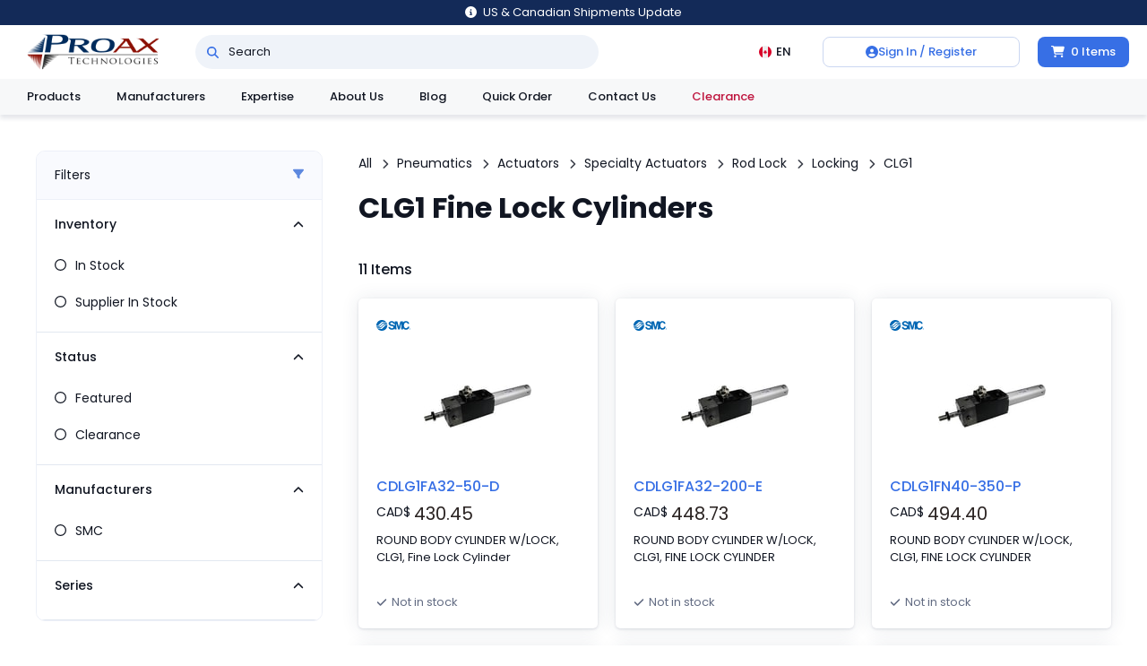

--- FILE ---
content_type: text/html; charset=utf-8
request_url: https://proax.ca/en/category/1926/clg1-fine-lock-cylinders
body_size: 11093
content:
<!DOCTYPE html><html lang="en"><head><meta charSet="utf-8"/><meta name="viewport" content="width=device-width, initial-scale=1, maximum-scale=1" class="jsx-3175401299"/><meta property="og:site_name" content="Proax" class="jsx-3175401299"/><meta property="og:url" content="https://proax.ca/en/category/1926/clg1-fine-lock-cylinders" class="jsx-3175401299"/><meta property="og:locale" content="en_CA" class="jsx-3175401299"/><title>Shop CLG1 Fine Lock Cylinders Online | Proax</title><meta name="description" content="Discover CLG1 Fine Lock Cylinders at Proax - Canada&#x27;s top automation distributor. Easy pick-up, fast shipping. Explore now."/><meta property="og:type" content="website"/><meta property="og:title" content="Shop CLG1 Fine Lock Cylinders Online"/><meta property="og:description" content="Discover CLG1 Fine Lock Cylinders at Proax - Canada&#x27;s top automation distributor. Easy pick-up, fast shipping. Explore now."/><script type="application/ld+json">{"@context":"https://schema.org","@type":"BreadcrumbList","itemListElement":[{"@type":"ListItem","position":1,"name":"All","item":"https://proax.ca/en/category/1/all"},{"@type":"ListItem","position":2,"name":"Pneumatics","item":"https://proax.ca/en/category/134/pneumatics"},{"@type":"ListItem","position":3,"name":"Actuators","item":"https://proax.ca/en/category/163/pneumatic-actuators"},{"@type":"ListItem","position":4,"name":"Specialty Actuators","item":"https://proax.ca/en/category/285/specialty-actuators"},{"@type":"ListItem","position":5,"name":"Rod Lock","item":"https://proax.ca/en/category/1661/rod-lock-pneumatic-actuators"},{"@type":"ListItem","position":6,"name":"Locking","item":"https://proax.ca/en/category/1924/rod-lock-specialty-actuators"},{"@type":"ListItem","position":7,"name":"CLG1","item":"https://proax.ca/en/category/1926/clg1-fine-lock-cylinders"}]}</script><meta property="og:image" content="https://proax.ca/images/categories/1926-clg1-fine-lock-cylinders-1739988397895.png"/><link rel="canonical" href="https://proax.ca/en/category/1926/clg1-fine-lock-cylinders"/><meta name="next-head-count" content="13"/><link rel="preload" href="/_next/static/media/4c285fdca692ea22.p.woff2" as="font" type="font/woff2" crossorigin="anonymous" data-next-font=""/><link rel="preload" href="/_next/static/media/eafabf029ad39a43.p.woff2" as="font" type="font/woff2" crossorigin="anonymous" data-next-font=""/><link rel="preload" href="/_next/static/media/8888a3826f4a3af4.p.woff2" as="font" type="font/woff2" crossorigin="anonymous" data-next-font=""/><link rel="preload" href="/_next/static/media/b957ea75a84b6ea7.p.woff2" as="font" type="font/woff2" crossorigin="anonymous" data-next-font=""/><link rel="preload" href="/_next/static/css/9a988686084689a3.css" as="style"/><link rel="stylesheet" href="/_next/static/css/9a988686084689a3.css" data-n-g=""/><link rel="preload" href="/_next/static/css/d16ab1d265d7e681.css" as="style"/><link rel="stylesheet" href="/_next/static/css/d16ab1d265d7e681.css" data-n-p=""/><link rel="preload" href="/_next/static/css/7bb4ecc7f7318f23.css" as="style"/><link rel="stylesheet" href="/_next/static/css/7bb4ecc7f7318f23.css" data-n-p=""/><noscript data-n-css=""></noscript><script defer="" nomodule="" src="/_next/static/chunks/polyfills-42372ed130431b0a.js"></script><script src="/_next/static/chunks/webpack-3b69b86a9ee379bb.js" defer=""></script><script src="/_next/static/chunks/framework-b0ec748c7a4c483a.js" defer=""></script><script src="/_next/static/chunks/main-b76742c25b8d69f8.js" defer=""></script><script src="/_next/static/chunks/pages/_app-ac49a6a0d3ac547f.js" defer=""></script><script src="/_next/static/chunks/4066-b5effed512b52a10.js" defer=""></script><script src="/_next/static/chunks/4136-121213d1b847918c.js" defer=""></script><script src="/_next/static/chunks/8009-577589b3d7abf6f6.js" defer=""></script><script src="/_next/static/chunks/pages/category/%5Bid%5D/%5Bslug%5D-fa9071b315bec13a.js" defer=""></script><script src="/_next/static/wHRkupWe1hRAGhBHIFVfY/_buildManifest.js" defer=""></script><script src="/_next/static/wHRkupWe1hRAGhBHIFVfY/_ssgManifest.js" defer=""></script><style id="__jsx-3175401299">html{font-family:'__Poppins_764aaa', Poppins_Fallback}</style></head><body><div id="__next"><header class="header_nav__h8Atu"><button class="notice_notice__7ofHA"><svg aria-hidden="true" focusable="false" data-prefix="fas" data-icon="circle-info" class="svg-inline--fa fa-circle-info notice_icon__mDDnc" role="img" xmlns="http://www.w3.org/2000/svg" viewBox="0 0 512 512"><path fill="currentColor" d="M256 512A256 256 0 1 0 256 0a256 256 0 1 0 0 512zM216 336h24V272H216c-13.3 0-24-10.7-24-24s10.7-24 24-24h48c13.3 0 24 10.7 24 24v88h8c13.3 0 24 10.7 24 24s-10.7 24-24 24H216c-13.3 0-24-10.7-24-24s10.7-24 24-24zm40-208a32 32 0 1 1 0 64 32 32 0 1 1 0-64z"></path></svg><span class="notice_text__x7kRB">US &amp; Canadian Shipments Update</span></button><div class="header_nav__top__uBCIm"><a class="header_nav__logo__Kovvj" href="/en"><img class="header_nav__logo__img__tY_9u" src="https://proax.ca/images/proax-logo.png" alt="Proax" width="200" height="54"/></a><div class="header_nav__search__EU8fO"><div class="header_nav__search__bar__Whwwp"><a class="header_nav__search__bar__icon__dnCOt" aria-label="Search" href="/en/search"><svg aria-hidden="true" focusable="false" data-prefix="fas" data-icon="magnifying-glass" class="svg-inline--fa fa-magnifying-glass " role="img" xmlns="http://www.w3.org/2000/svg" viewBox="0 0 512 512"><path fill="currentColor" d="M416 208c0 45.9-14.9 88.3-40 122.7L502.6 457.4c12.5 12.5 12.5 32.8 0 45.3s-32.8 12.5-45.3 0L330.7 376c-34.4 25.2-76.8 40-122.7 40C93.1 416 0 322.9 0 208S93.1 0 208 0S416 93.1 416 208zM208 352a144 144 0 1 0 0-288 144 144 0 1 0 0 288z"></path></svg></a><input class="header_nav__search__bar__input__QuP6M" placeholder="Search" value=""/></div></div><div class="header_nav__fill__2wa4O"></div><div class="header_nav__l10n__q5ENr"><div class="header_nav__l10n__badge__as0Aq"><img class="header_nav__l10n__badge__icon__9BcIs" width="14" height="14" src="https://proax.ca/images/icons/countries/round/ca.svg" alt="CAD"/><span>EN</span></div></div><div class="header_nav__user__md6VO"><button class="header_nav__user__auth__KD93c"><svg aria-hidden="true" focusable="false" data-prefix="fas" data-icon="circle-user" class="svg-inline--fa fa-circle-user header_nav__user__auth__icon__dxrJO" role="img" xmlns="http://www.w3.org/2000/svg" viewBox="0 0 512 512"><path fill="currentColor" d="M399 384.2C376.9 345.8 335.4 320 288 320H224c-47.4 0-88.9 25.8-111 64.2c35.2 39.2 86.2 63.8 143 63.8s107.8-24.7 143-63.8zM0 256a256 256 0 1 1 512 0A256 256 0 1 1 0 256zm256 16a72 72 0 1 0 0-144 72 72 0 1 0 0 144z"></path></svg><span>Sign In / Register</span></button></div><div class="cart_container__pwD__"><a class="cart_badge__Gh1j4" href="/en/cart"><svg aria-hidden="true" focusable="false" data-prefix="fas" data-icon="cart-shopping" class="svg-inline--fa fa-cart-shopping cart_badge__icon__Fma_n" role="img" xmlns="http://www.w3.org/2000/svg" viewBox="0 0 576 512"><path fill="currentColor" d="M0 24C0 10.7 10.7 0 24 0H69.5c22 0 41.5 12.8 50.6 32h411c26.3 0 45.5 25 38.6 50.4l-41 152.3c-8.5 31.4-37 53.3-69.5 53.3H170.7l5.4 28.5c2.2 11.3 12.1 19.5 23.6 19.5H488c13.3 0 24 10.7 24 24s-10.7 24-24 24H199.7c-34.6 0-64.3-24.6-70.7-58.5L77.4 54.5c-.7-3.8-4-6.5-7.9-6.5H24C10.7 48 0 37.3 0 24zM128 464a48 48 0 1 1 96 0 48 48 0 1 1 -96 0zm336-48a48 48 0 1 1 0 96 48 48 0 1 1 0-96z"></path></svg><span>0 <!-- -->Items</span></a></div></div><div class="header_nav__menu__wrapper__rPXrq header_nav__top__menus__BLkVB  "><div class="header_nav__menu__container__g_K_i" style="height:15px;left:undefinedpx;transform:translate(0, -2%) scaleY(0.96);width:0px"><div class="header_nav__menu__card__cz1MC"><div class="header_nav__menu__zV6hV" hidden="" style="transform:translateX(0px)"><div class="header_nav__l10n__menu__neN7N"><div class="header_nav__menu__section__bQHuj"><div class="header_nav__l10n__heading__nebqy">Language</div><div><a class="header_nav__menu__item__KXnFk header_nav__menu__item_active__hl6Xx" href="/en/category/1926/clg1-fine-lock-cylinders"><svg aria-hidden="true" focusable="false" data-prefix="fas" data-icon="circle-dot" class="svg-inline--fa fa-circle-dot header_nav__menu__item__icon__tC3ru" role="img" xmlns="http://www.w3.org/2000/svg" viewBox="0 0 512 512"><path fill="currentColor" d="M256 512A256 256 0 1 0 256 0a256 256 0 1 0 0 512zm0-352a96 96 0 1 1 0 192 96 96 0 1 1 0-192z"></path></svg><span>English</span></a><a class="header_nav__menu__item__KXnFk " href="/fr/category/1926/clg1-fine-lock-cylinders"><svg aria-hidden="true" focusable="false" data-prefix="far" data-icon="circle" class="svg-inline--fa fa-circle header_nav__menu__item__icon__tC3ru" role="img" xmlns="http://www.w3.org/2000/svg" viewBox="0 0 512 512"><path fill="currentColor" d="M464 256A208 208 0 1 0 48 256a208 208 0 1 0 416 0zM0 256a256 256 0 1 1 512 0A256 256 0 1 1 0 256z"></path></svg><span>French</span></a></div></div><div class="header_nav__menu__section__bQHuj"><div class="header_nav__l10n__heading__nebqy">Currency</div><div class=""><button class="header_nav__menu__item__KXnFk header_nav__menu__item_active__hl6Xx"><svg aria-hidden="true" focusable="false" data-prefix="fas" data-icon="circle-dot" class="svg-inline--fa fa-circle-dot header_nav__menu__item__icon__tC3ru" role="img" xmlns="http://www.w3.org/2000/svg" viewBox="0 0 512 512"><path fill="currentColor" d="M256 512A256 256 0 1 0 256 0a256 256 0 1 0 0 512zm0-352a96 96 0 1 1 0 192 96 96 0 1 1 0-192z"></path></svg><span>CAD</span></button><button class="header_nav__menu__item__KXnFk "><svg aria-hidden="true" focusable="false" data-prefix="far" data-icon="circle" class="svg-inline--fa fa-circle header_nav__menu__item__icon__tC3ru" role="img" xmlns="http://www.w3.org/2000/svg" viewBox="0 0 512 512"><path fill="currentColor" d="M464 256A208 208 0 1 0 48 256a208 208 0 1 0 416 0zM0 256a256 256 0 1 1 512 0A256 256 0 1 1 0 256z"></path></svg><span>USD</span></button></div></div></div></div><div class="header_nav__menu__zV6hV" hidden="" style="transform:translateX(0px)"><div class="header_nav__user__menu__YUDNJ"><div class="header_nav__menu__section__bQHuj"><a class="header_nav__menu__item__KXnFk" href="/en/user/settings/account"><span class="header_nav__menu__item__icon__tC3ru"><svg xmlns="http://www.w3.org/2000/svg" width="24" height="24" viewBox="0 0 24 24" fill="none" stroke="currentColor" stroke-width="2" stroke-linecap="round" stroke-linejoin="round" class="lucide lucide-user-round"><circle cx="12" cy="8" r="5"></circle><path d="M20 21a8 8 0 0 0-16 0"></path></svg></span><span></span></a></div><div class="header_nav__menu__section__bQHuj"><div><div class="header_nav__user__search__bar__Gat66"><a class="header_nav__user__search__bar__icon__jUUOP" href="/en/org/search?q="><svg xmlns="http://www.w3.org/2000/svg" width="24" height="24" viewBox="0 0 24 24" fill="none" stroke="currentColor" stroke-width="2" stroke-linecap="round" stroke-linejoin="round" class="lucide lucide-search"><circle cx="11" cy="11" r="8"></circle><path d="m21 21-4.3-4.3"></path></svg></a><input class="header_nav__user__search__bar__input__x7duf" placeholder="Search" value=""/></div></div><a class="header_nav__menu__item__KXnFk" href="/en/user/projects"><span class="header_nav__menu__item__icon__tC3ru"><svg xmlns="http://www.w3.org/2000/svg" width="24" height="24" viewBox="0 0 24 24" fill="none" stroke="currentColor" stroke-width="2" stroke-linecap="round" stroke-linejoin="round" class="lucide lucide-folder-open"><path d="m6 14 1.5-2.9A2 2 0 0 1 9.24 10H20a2 2 0 0 1 1.94 2.5l-1.54 6a2 2 0 0 1-1.95 1.5H4a2 2 0 0 1-2-2V5a2 2 0 0 1 2-2h3.9a2 2 0 0 1 1.69.9l.81 1.2a2 2 0 0 0 1.67.9H18a2 2 0 0 1 2 2v2"></path></svg></span><span>Projects</span></a><a class="header_nav__menu__item__KXnFk" href="/en/user/settings"><span class="header_nav__menu__item__icon__tC3ru"><svg xmlns="http://www.w3.org/2000/svg" width="24" height="24" viewBox="0 0 24 24" fill="none" stroke="currentColor" stroke-width="2" stroke-linecap="round" stroke-linejoin="round" class="lucide lucide-settings"><path d="M12.22 2h-.44a2 2 0 0 0-2 2v.18a2 2 0 0 1-1 1.73l-.43.25a2 2 0 0 1-2 0l-.15-.08a2 2 0 0 0-2.73.73l-.22.38a2 2 0 0 0 .73 2.73l.15.1a2 2 0 0 1 1 1.72v.51a2 2 0 0 1-1 1.74l-.15.09a2 2 0 0 0-.73 2.73l.22.38a2 2 0 0 0 2.73.73l.15-.08a2 2 0 0 1 2 0l.43.25a2 2 0 0 1 1 1.73V20a2 2 0 0 0 2 2h.44a2 2 0 0 0 2-2v-.18a2 2 0 0 1 1-1.73l.43-.25a2 2 0 0 1 2 0l.15.08a2 2 0 0 0 2.73-.73l.22-.39a2 2 0 0 0-.73-2.73l-.15-.08a2 2 0 0 1-1-1.74v-.5a2 2 0 0 1 1-1.74l.15-.09a2 2 0 0 0 .73-2.73l-.22-.38a2 2 0 0 0-2.73-.73l-.15.08a2 2 0 0 1-2 0l-.43-.25a2 2 0 0 1-1-1.73V4a2 2 0 0 0-2-2z"></path><circle cx="12" cy="12" r="3"></circle></svg></span><span>Settings</span></a></div><div class="header_nav__menu__section__bQHuj"><button class="header_nav__menu__item__KXnFk"><span class="header_nav__menu__item__icon__tC3ru"><svg xmlns="http://www.w3.org/2000/svg" width="24" height="24" viewBox="0 0 24 24" fill="none" stroke="currentColor" stroke-width="2" stroke-linecap="round" stroke-linejoin="round" class="lucide lucide-log-out"><path d="M9 21H5a2 2 0 0 1-2-2V5a2 2 0 0 1 2-2h4"></path><polyline points="16 17 21 12 16 7"></polyline><line x1="21" x2="9" y1="12" y2="12"></line></svg></span><span>Sign Out</span></button></div></div></div><div class="header_nav__menu__zV6hV" hidden="" style="transform:translateX(0px)"><div class="cart_menu__OO3Pj"><div class="cart_lines___Hisv"></div></div></div></div></div><div class="header_nav__menu__arrow___PBKF" style="left:undefinedpx"></div></div><div class="header_nav__bot__LCGlX"><div class="header_nav__heading__5OQQy"><a href="/en/category">Products</a></div><div class="header_nav__heading__5OQQy"><a href="/en/manufacturers">Manufacturers</a></div><div class="header_nav__heading__5OQQy">Expertise</div><a class="header_nav__heading__5OQQy" href="/en/about-us">About Us</a><a class="header_nav__heading__5OQQy" href="/en/blog">Blog</a><a class="header_nav__heading__5OQQy undefined" href="/en/file-upload">Quick Order</a><a class="header_nav__heading__5OQQy" href="/en/contact-us">Contact Us</a><a class="header_nav__heading__5OQQy header_nav__heading_clearance__D1sp_" href="/en/search?tag=Clearance">Clearance</a></div><div class="header_nav__menu__wrapper__rPXrq header_nav__bot__menus__2kUSE  "><div class="header_nav__menu__container__g_K_i" style="height:15px;left:undefinedpx;transform:translate(0, -2%) scaleY(0.96);width:0px"><div class="header_nav__menu__card__cz1MC"><div class="header_nav__menu__zV6hV" hidden="" style="transform:translateX(0px)"><div class="header_nav__product__menu__ZbFOz"><div class="header_nav__product__menu__sidebar__0zegP"><div class="header_nav__product__menu__sidebar__body__vFEzI"><div class="header_nav__product__menu__sidebar__chaser__RDmmR" style="opacity:0"></div><div class="header_nav__product__menu__sidebar__links__B4TeU"><div><a class="header_nav__product__menu__sidebar__link__MNHVj" href="/en/category/3819/circuit-protection">Circuit Protection</a></div><div><a class="header_nav__product__menu__sidebar__link__MNHVj" href="/en/category/3834/connectors">Connectors</a></div><div><a class="header_nav__product__menu__sidebar__link__MNHVj" href="/en/category/3861/electrical-enclosures">Enclosures</a></div><div><a class="header_nav__product__menu__sidebar__link__MNHVj" href="/en/category/5307/extrusions">Extrusion</a></div><div><a class="header_nav__product__menu__sidebar__link__MNHVj" href="/en/category/3877/industrial-communication-networking">Industrial Communication &amp; Networking</a></div><div><a class="header_nav__product__menu__sidebar__link__MNHVj" href="/en/category/3923/industrial-control-panels-components">Industrial Control Panels Components</a></div><div><a class="header_nav__product__menu__sidebar__link__MNHVj" href="/en/category/5086/linear-motion">Linear Motion</a></div><div><a class="header_nav__product__menu__sidebar__link__MNHVj" href="/en/category/3956/machine-safety-components">Machine Safety</a></div><div><a class="header_nav__product__menu__sidebar__link__MNHVj" href="/en/category/3989/measurement-monitoring">Measurement &amp; Monitoring</a></div><div><a class="header_nav__product__menu__sidebar__link__MNHVj" href="/en/category/4102/motor-control-protection">Motor Control &amp; Protection</a></div><div><a class="header_nav__product__menu__sidebar__link__MNHVj" href="/en/category/4073/motor-drives">Motor &amp; Drives</a></div><div><a class="header_nav__product__menu__sidebar__link__MNHVj" href="/en/category/4111/plc-hmi">PLC &amp; HMI</a></div><div><a class="header_nav__product__menu__sidebar__link__MNHVj" href="/en/category/134/pneumatics">Pneumatics</a></div><div><a class="header_nav__product__menu__sidebar__link__MNHVj" href="/en/category/4181/power-products">Power Products</a></div><div><a class="header_nav__product__menu__sidebar__link__MNHVj" href="/en/category/4227/relays">Relays</a></div><div><a class="header_nav__product__menu__sidebar__link__MNHVj" href="/en/category/4271/robotics">Robotics</a></div><div><a class="header_nav__product__menu__sidebar__link__MNHVj" href="/en/category/4320/sensors-machine-vision">Sensors &amp; Machine Vision</a></div><div><a class="header_nav__product__menu__sidebar__link__MNHVj" href="/en/category/4420/industrial-switches">Switches</a></div><div><a class="header_nav__product__menu__sidebar__link__MNHVj" href="/en/category/3850/terminal-blocks">Terminal Blocks</a></div><div><div class="header_nav__product__menu__sidebar__link__MNHVj header_nav__product__menu__sidebar__link__promotions__2lPoN">Promotions</div></div></div></div></div><div class="header_nav__product__menu__section__JUOl5"><div class="header_nav__product__menu__container__4tHfL"></div></div></div></div><div class="header_nav__menu__zV6hV" hidden="" style="transform:translateX(0px)"><div class="header_nav__manufacturer__menu__Ej3Q2"><div class="header_nav__manufacturer__menu__manufacturers__p4FOk"><a class="header_nav__manufacturer__menu__manufacturer__dU116" href="/en/manufacturers/smc"><img class="header_nav__manufacturer__menu__manufacturer__logo__Fw_yW" src="https://proax.ca/images/partners/smc/logo.svg" alt="smc Logo" loading="lazy"/></a><a class="header_nav__manufacturer__menu__manufacturer__dU116" href="/en/manufacturers/omron"><img class="header_nav__manufacturer__menu__manufacturer__logo__Fw_yW" src="https://proax.ca/images/partners/omron/logo.svg" alt="omron Logo" loading="lazy"/></a><a class="header_nav__manufacturer__menu__manufacturer__dU116" href="/en/manufacturers/abb"><img class="header_nav__manufacturer__menu__manufacturer__logo__Fw_yW" src="https://proax.ca/images/partners/abb/logo.svg" alt="abb Logo" loading="lazy"/></a><a class="header_nav__manufacturer__menu__manufacturer__dU116" href="/en/manufacturers/phoenix-contact"><img class="header_nav__manufacturer__menu__manufacturer__logo__Fw_yW" src="https://proax.ca/images/partners/phoenix-contact/logo.svg" alt="phoenix-contact Logo" loading="lazy"/></a><a class="header_nav__manufacturer__menu__manufacturer__dU116" href="/en/manufacturers/rittal"><img class="header_nav__manufacturer__menu__manufacturer__logo__Fw_yW" src="https://proax.ca/images/partners/rittal/logo.svg" alt="rittal Logo" loading="lazy"/></a></div><div class="header_nav__manufacturer__menu__grid__y3S9V"><a class="header_nav__manufacturer__menu__manufacturer__small____GBY" href="/en/manufacturers/advantech"><img class="header_nav__manufacturer__menu__manufacturer__logo__Fw_yW" src="https://proax.ca/images/partners/advantech/logo.svg" alt="Advantech Logo" loading="lazy"/></a><a class="header_nav__manufacturer__menu__manufacturer__small____GBY" href="/en/manufacturers/baumer-group"><img class="header_nav__manufacturer__menu__manufacturer__logo__Fw_yW" src="https://proax.ca/images/partners/baumer/logo.svg" alt="Baumer Electric Logo" loading="lazy"/></a><a class="header_nav__manufacturer__menu__manufacturer__small____GBY" href="/en/manufacturers/bixolon"><img class="header_nav__manufacturer__menu__manufacturer__logo__Fw_yW" src="https://proax.ca/images/partners/bixolon/logo.png" alt="Bixolon Logo" loading="lazy"/></a><a class="header_nav__manufacturer__menu__manufacturer__small____GBY" href="/en/manufacturers/captron"><img class="header_nav__manufacturer__menu__manufacturer__logo__Fw_yW" src="https://proax.ca/images/partners/captron/logo.png" alt="Captron Logo" loading="lazy"/></a><a class="header_nav__manufacturer__menu__manufacturer__small____GBY" href="/en/manufacturers/ccs"><img class="header_nav__manufacturer__menu__manufacturer__logo__Fw_yW" src="https://proax.ca/images/partners/ccs/logo.svg" alt="CCS Logo" loading="lazy"/></a><a class="header_nav__manufacturer__menu__manufacturer__small____GBY" href="/en/manufacturers/durant"><img class="header_nav__manufacturer__menu__manufacturer__logo__Fw_yW" src="https://proax.ca/images/partners/durant/logo.svg" alt="Durant Logo" loading="lazy"/></a><a class="header_nav__manufacturer__menu__manufacturer__small____GBY" href="/en/manufacturers/edison"><img class="header_nav__manufacturer__menu__manufacturer__logo__Fw_yW" src="https://proax.ca/images/partners/edison-fuse/logo.png" alt="Edison Logo" loading="lazy"/></a><a class="header_nav__manufacturer__menu__manufacturer__small____GBY" href="/en/manufacturers/electro-cam"><img class="header_nav__manufacturer__menu__manufacturer__logo__Fw_yW" src="https://proax.ca/images/partners/electro-cam/logo.svg" alt="Electro Cam Logo" loading="lazy"/></a><a class="header_nav__manufacturer__menu__manufacturer__small____GBY" href="/en/manufacturers/fortress-safety"><img class="header_nav__manufacturer__menu__manufacturer__logo__Fw_yW" src="https://proax.ca/images/partners/fortress/logo.png" alt="Fortress Safety Logo" loading="lazy"/></a><a class="header_nav__manufacturer__menu__manufacturer__small____GBY" href="/en/manufacturers/gems-sensors"><img class="header_nav__manufacturer__menu__manufacturer__logo__Fw_yW" src="https://proax.ca/images/partners/gems-sensors/logo.png" alt="Gems Sensors Logo" loading="lazy"/></a><a class="header_nav__manufacturer__menu__manufacturer__small____GBY" href="/en/manufacturers/hiwin"><img class="header_nav__manufacturer__menu__manufacturer__logo__Fw_yW" src="https://proax.ca/images/partners/hiwin/logo.png" alt="Hiwin Logo" loading="lazy"/></a><a class="header_nav__manufacturer__menu__manufacturer__small____GBY" href="/en/manufacturers/jie"><img class="header_nav__manufacturer__menu__manufacturer__logo__Fw_yW" src="https://proax.ca/images/partners/jie/logo.png" alt="Jie Logo" loading="lazy"/></a><a class="header_nav__manufacturer__menu__manufacturer__small____GBY" href="/en/manufacturers/kaeser"><img class="header_nav__manufacturer__menu__manufacturer__logo__Fw_yW" src="https://proax.ca/images/partners/kaeser/logo.svg" alt="Kaeser Logo" loading="lazy"/></a><a class="header_nav__manufacturer__menu__manufacturer__small____GBY" href="/en/manufacturers/marcus-transformer"><img class="header_nav__manufacturer__menu__manufacturer__logo__Fw_yW" src="https://proax.ca/images/partners/marcus-transformer/logo.png" alt="Marcus Transformer Logo" loading="lazy"/></a><a class="header_nav__manufacturer__menu__manufacturer__small____GBY" href="/en/manufacturers/mersen"><img class="header_nav__manufacturer__menu__manufacturer__logo__Fw_yW" src="https://proax.ca/images/partners/mersen/logo.svg" alt="Mersen Logo" loading="lazy"/></a><a class="header_nav__manufacturer__menu__manufacturer__small____GBY" href="/en/manufacturers/oriental-motor"><img class="header_nav__manufacturer__menu__manufacturer__logo__Fw_yW" src="https://proax.ca/images/partners/oriental-motor/logo.svg" alt="Oriental Motor Logo" loading="lazy"/></a><a class="header_nav__manufacturer__menu__manufacturer__small____GBY" href="/en/manufacturers/patlite"><img class="header_nav__manufacturer__menu__manufacturer__logo__Fw_yW" src="https://proax.ca/images/partners/patlite/logo.png" alt="Patlite Logo" loading="lazy"/></a><a class="header_nav__manufacturer__menu__manufacturer__small____GBY" href="/en/manufacturers/robotiq"><img class="header_nav__manufacturer__menu__manufacturer__logo__Fw_yW" src="https://proax.ca/images/partners/robotiq/logo.png" alt="Robotiq Logo" loading="lazy"/></a><a class="header_nav__manufacturer__menu__manufacturer__small____GBY" href="/en/manufacturers/rollon"><img class="header_nav__manufacturer__menu__manufacturer__logo__Fw_yW" src="https://proax.ca/images/partners/rollon/logo.png" alt="Rollon Logo" loading="lazy"/></a><a class="header_nav__manufacturer__menu__manufacturer__small____GBY" href="/en/manufacturers/roxtec"><img class="header_nav__manufacturer__menu__manufacturer__logo__Fw_yW" src="https://proax.ca/images/partners/roxtec/logo.svg" alt="Roxtec Logo" loading="lazy"/></a><a class="header_nav__manufacturer__menu__manufacturer__small____GBY" href="/en/manufacturers/sangel"><img class="header_nav__manufacturer__menu__manufacturer__logo__Fw_yW" src="https://proax.ca/images/partners/sangel/logo.svg" alt="Sangel Logo" loading="lazy"/></a><a class="header_nav__manufacturer__menu__manufacturer__small____GBY" href="/en/manufacturers/shimpo"><img class="header_nav__manufacturer__menu__manufacturer__logo__Fw_yW" src="https://proax.ca/images/partners/shimpo/logo.png" alt="Shimpo Logo" loading="lazy"/></a><a class="header_nav__manufacturer__menu__manufacturer__small____GBY" href="/en/manufacturers/sprecher-schuh"><img class="header_nav__manufacturer__menu__manufacturer__logo__Fw_yW" src="https://proax.ca/images/partners/sprecher-schuh/logo.png" alt="Sprecher Schuh Logo" loading="lazy"/></a><a class="header_nav__manufacturer__menu__manufacturer__small____GBY" href="/en/manufacturers/sugino"><img class="header_nav__manufacturer__menu__manufacturer__logo__Fw_yW" src="https://proax.ca/images/partners/sugino/logo.png" alt="Sugino Logo" loading="lazy"/></a><a class="header_nav__manufacturer__menu__manufacturer__small____GBY" href="/en/manufacturers/swivellink"><img class="header_nav__manufacturer__menu__manufacturer__logo__Fw_yW" src="https://proax.ca/images/partners/swivellink/logo.png" alt="Swivellink Logo" loading="lazy"/></a><a class="header_nav__manufacturer__menu__manufacturer__small____GBY" href="/en/manufacturers/transfab-tms"><img class="header_nav__manufacturer__menu__manufacturer__logo__Fw_yW" src="https://proax.ca/images/partners/transfab/logo.png" alt="Transfab Logo" loading="lazy"/></a><a class="header_nav__manufacturer__menu__manufacturer__small____GBY" href="/en/manufacturers/troax"><img class="header_nav__manufacturer__menu__manufacturer__logo__Fw_yW" src="https://proax.ca/images/partners/troax/logo.svg" alt="Troax Logo" loading="lazy"/></a><a class="header_nav__manufacturer__menu__manufacturer__small____GBY" href="/en/manufacturers/tslots"><img class="header_nav__manufacturer__menu__manufacturer__logo__Fw_yW" src="https://proax.ca/images/partners/tslots/logo.png" alt="TSLOTS Logo" loading="lazy"/></a><a class="header_nav__manufacturer__menu__manufacturer__small____GBY" href="/en/manufacturers/wittenstein"><img class="header_nav__manufacturer__menu__manufacturer__logo__Fw_yW" src="https://proax.ca/images/partners/wittenstein/logo.png" alt="Wittenstein Logo" loading="lazy"/></a><a class="header_nav__manufacturer__menu__manufacturer__small____GBY" href="/en/manufacturers/zimmer-group"><img class="header_nav__manufacturer__menu__manufacturer__logo__Fw_yW" src="https://proax.ca/images/partners/zimmer/logo.svg" alt="Zimmer Logo" loading="lazy"/></a></div></div></div><div class="header_nav__menu__zV6hV" hidden="" style="transform:translateX(0px)"><div class="header_nav__expertise__menu__Dh0Qh"><div class="header_nav__expertise__menu__column__W59FM"><a class="header_nav__expertise__menu__line__gcpzR" href="/en/expertise/automation-and-robotics"><div class="header_nav__expertise__menu__line__icon__hnWHh"><img class="contain" src="https://proax.ca/images/res/expertise/automation-and-robotics.svg" alt="" loading="lazy"/></div><div class="header_nav__expertise__menu__line__name__HSEKX">Automation &amp; Robotics</div></a><a class="header_nav__expertise__menu__line__gcpzR" href="/en/expertise/industrial-controls"><div class="header_nav__expertise__menu__line__icon__hnWHh"><img class="contain" src="https://proax.ca/images/res/expertise/industrial-controls.svg" alt="" loading="lazy"/></div><div class="header_nav__expertise__menu__line__name__HSEKX">Industrial Controls</div></a><a class="header_nav__expertise__menu__line__gcpzR" href="/en/expertise/machine-safety"><div class="header_nav__expertise__menu__line__icon__hnWHh"><img class="contain" src="https://proax.ca/images/res/expertise/machine-safety.svg" alt="" loading="lazy"/></div><div class="header_nav__expertise__menu__line__name__HSEKX">Machine Safety</div></a></div><div class="header_nav__expertise__menu__column__W59FM"><a class="header_nav__expertise__menu__line__gcpzR" href="/en/expertise/mechanical-solutions"><div class="header_nav__expertise__menu__line__icon__hnWHh"><img class="contain" src="https://proax.ca/images/res/expertise/mechanical-solutions.svg" alt="" loading="lazy"/></div><div class="header_nav__expertise__menu__line__name__HSEKX">Mechanical Solutions</div></a><a class="header_nav__expertise__menu__line__gcpzR" href="/en/expertise/motion-control"><div class="header_nav__expertise__menu__line__icon__hnWHh"><img class="contain" src="https://proax.ca/images/res/expertise/motion-control.svg" alt="" loading="lazy"/></div><div class="header_nav__expertise__menu__line__name__HSEKX">Motion Control</div></a><a class="header_nav__expertise__menu__line__gcpzR" href="/en/expertise/pneumatics"><div class="header_nav__expertise__menu__line__icon__hnWHh"><img class="contain" src="https://proax.ca/images/res/expertise/pneumatics.svg" alt="" loading="lazy"/></div><div class="header_nav__expertise__menu__line__name__HSEKX">Pneumatics</div></a></div></div></div></div></div><div class="header_nav__menu__arrow___PBKF" style="left:undefinedpx"></div></div><div class="phone_nav__XTtjA "><button class="phone_icon__dUN9n"><svg aria-hidden="true" focusable="false" data-prefix="fas" data-icon="bars" class="svg-inline--fa fa-bars fa-fw " role="img" xmlns="http://www.w3.org/2000/svg" viewBox="0 0 448 512"><path fill="currentColor" d="M0 96C0 78.3 14.3 64 32 64H416c17.7 0 32 14.3 32 32s-14.3 32-32 32H32C14.3 128 0 113.7 0 96zM0 256c0-17.7 14.3-32 32-32H416c17.7 0 32 14.3 32 32s-14.3 32-32 32H32c-17.7 0-32-14.3-32-32zM448 416c0 17.7-14.3 32-32 32H32c-17.7 0-32-14.3-32-32s14.3-32 32-32H416c17.7 0 32 14.3 32 32z"></path></svg><span class="phone_icon__text__1lH0o">Menu</span></button><a class="phone_logo__ZFujg" href="/en"><img src="https://proax.ca/images/logo-mobile.png" alt="proax logo" height="293" width="293" loading="lazy"/></a><div class="header_nav__search__EU8fO"><div class="header_nav__search__bar__Whwwp"><a class="header_nav__search__bar__icon__dnCOt" aria-label="Search" href="/en/search"><svg aria-hidden="true" focusable="false" data-prefix="fas" data-icon="magnifying-glass" class="svg-inline--fa fa-magnifying-glass " role="img" xmlns="http://www.w3.org/2000/svg" viewBox="0 0 512 512"><path fill="currentColor" d="M416 208c0 45.9-14.9 88.3-40 122.7L502.6 457.4c12.5 12.5 12.5 32.8 0 45.3s-32.8 12.5-45.3 0L330.7 376c-34.4 25.2-76.8 40-122.7 40C93.1 416 0 322.9 0 208S93.1 0 208 0S416 93.1 416 208zM208 352a144 144 0 1 0 0-288 144 144 0 1 0 0 288z"></path></svg></a><input class="header_nav__search__bar__input__QuP6M" placeholder="Search" value=""/></div></div><a class="phone_icon__dUN9n" href="/en/cart"><svg aria-hidden="true" focusable="false" data-prefix="fas" data-icon="cart-shopping" class="svg-inline--fa fa-cart-shopping fa-fw " role="img" xmlns="http://www.w3.org/2000/svg" viewBox="0 0 576 512"><path fill="currentColor" d="M0 24C0 10.7 10.7 0 24 0H69.5c22 0 41.5 12.8 50.6 32h411c26.3 0 45.5 25 38.6 50.4l-41 152.3c-8.5 31.4-37 53.3-69.5 53.3H170.7l5.4 28.5c2.2 11.3 12.1 19.5 23.6 19.5H488c13.3 0 24 10.7 24 24s-10.7 24-24 24H199.7c-34.6 0-64.3-24.6-70.7-58.5L77.4 54.5c-.7-3.8-4-6.5-7.9-6.5H24C10.7 48 0 37.3 0 24zM128 464a48 48 0 1 1 96 0 48 48 0 1 1 -96 0zm336-48a48 48 0 1 1 0 96 48 48 0 1 1 0-96z"></path></svg><span class="phone_icon__text__1lH0o">Cart</span></a></div></header><div class="messages_messages__lR5j9"></div><div><main class="slug_page__qV1ee"><div class="pane_pane__oHjRg pane_closed__49BCV slug_sidebar__NaYyt"><div class="pane_header__K62Z7 pane_header_phone__aDI83"><div class="pane_title__31Q_H">0 Products</div><div class="pane_close__Qgg6w"><button class="icon_round__1gIiD"><svg aria-hidden="true" focusable="false" data-prefix="fas" data-icon="xmark" class="svg-inline--fa fa-xmark " role="img" xmlns="http://www.w3.org/2000/svg" viewBox="0 0 384 512"><path fill="currentColor" d="M342.6 150.6c12.5-12.5 12.5-32.8 0-45.3s-32.8-12.5-45.3 0L192 210.7 86.6 105.4c-12.5-12.5-32.8-12.5-45.3 0s-12.5 32.8 0 45.3L146.7 256 41.4 361.4c-12.5 12.5-12.5 32.8 0 45.3s32.8 12.5 45.3 0L192 301.3 297.4 406.6c12.5 12.5 32.8 12.5 45.3 0s12.5-32.8 0-45.3L237.3 256 342.6 150.6z"></path></svg></button></div></div><div class="pane_content__QQiGP"><div class="slug_sidebar__header__PWUAD"><div>Filters</div><div class="slug_sidebar__header__icon__OrtAU"><svg aria-hidden="true" focusable="false" data-prefix="fas" data-icon="filter" class="svg-inline--fa fa-filter " role="img" xmlns="http://www.w3.org/2000/svg" viewBox="0 0 512 512"><path fill="currentColor" d="M3.9 54.9C10.5 40.9 24.5 32 40 32H472c15.5 0 29.5 8.9 36.1 22.9s4.6 30.5-5.2 42.5L320 320.9V448c0 12.1-6.8 23.2-17.7 28.6s-23.8 4.3-33.5-3l-64-48c-8.1-6-12.8-15.5-12.8-25.6V320.9L9 97.3C-.7 85.4-2.8 68.8 3.9 54.9z"></path></svg></div></div><div class="facets_facets__Y2aD2"><div class="facets_facet__gsOCu"><button class="facets_facet__header__Qv5ut"><div class="facets_facet__label__q_ts_"><div><span>Inventory</span></div></div><svg aria-hidden="true" focusable="false" data-prefix="fas" data-icon="chevron-up" class="svg-inline--fa fa-chevron-up facets_facet__icon__AImc5" role="img" xmlns="http://www.w3.org/2000/svg" viewBox="0 0 512 512"><path fill="currentColor" d="M233.4 105.4c12.5-12.5 32.8-12.5 45.3 0l192 192c12.5 12.5 12.5 32.8 0 45.3s-32.8 12.5-45.3 0L256 173.3 86.6 342.6c-12.5 12.5-32.8 12.5-45.3 0s-12.5-32.8 0-45.3l192-192z"></path></svg></button><div class="facets_facet__options__O8gby"><a class="facets_facet__option__7_gsK" href="/en/search?category=1926&amp;stock=In%20Stock"><svg aria-hidden="true" focusable="false" data-prefix="far" data-icon="circle" class="svg-inline--fa fa-circle facets_facet__option__status__XR69w" role="img" xmlns="http://www.w3.org/2000/svg" viewBox="0 0 512 512"><path fill="currentColor" d="M464 256A208 208 0 1 0 48 256a208 208 0 1 0 416 0zM0 256a256 256 0 1 1 512 0A256 256 0 1 1 0 256z"></path></svg><span class="facets_facet__option__name__LH1t4">In Stock</span></a><a class="facets_facet__option__7_gsK" href="/en/search?category=1926&amp;stock=Supplier%20In%20Stock"><svg aria-hidden="true" focusable="false" data-prefix="far" data-icon="circle" class="svg-inline--fa fa-circle facets_facet__option__status__XR69w" role="img" xmlns="http://www.w3.org/2000/svg" viewBox="0 0 512 512"><path fill="currentColor" d="M464 256A208 208 0 1 0 48 256a208 208 0 1 0 416 0zM0 256a256 256 0 1 1 512 0A256 256 0 1 1 0 256z"></path></svg><span class="facets_facet__option__name__LH1t4">Supplier In Stock</span></a></div></div></div><div class="facets_facets__Y2aD2"><div class="facets_facet__gsOCu"><button class="facets_facet__header__Qv5ut"><div class="facets_facet__label__q_ts_"><div><span>Status</span></div></div><svg aria-hidden="true" focusable="false" data-prefix="fas" data-icon="chevron-up" class="svg-inline--fa fa-chevron-up facets_facet__icon__AImc5" role="img" xmlns="http://www.w3.org/2000/svg" viewBox="0 0 512 512"><path fill="currentColor" d="M233.4 105.4c12.5-12.5 32.8-12.5 45.3 0l192 192c12.5 12.5 12.5 32.8 0 45.3s-32.8 12.5-45.3 0L256 173.3 86.6 342.6c-12.5 12.5-32.8 12.5-45.3 0s-12.5-32.8 0-45.3l192-192z"></path></svg></button><div class="facets_facet__options__O8gby"><a class="facets_facet__option__7_gsK" href="/en/search?category=1926&amp;tag=Featured"><svg aria-hidden="true" focusable="false" data-prefix="far" data-icon="circle" class="svg-inline--fa fa-circle facets_facet__option__status__XR69w" role="img" xmlns="http://www.w3.org/2000/svg" viewBox="0 0 512 512"><path fill="currentColor" d="M464 256A208 208 0 1 0 48 256a208 208 0 1 0 416 0zM0 256a256 256 0 1 1 512 0A256 256 0 1 1 0 256z"></path></svg><span class="facets_facet__option__name__LH1t4">Featured</span></a><a class="facets_facet__option__7_gsK" href="/en/search?category=1926&amp;tag=Clearance"><svg aria-hidden="true" focusable="false" data-prefix="far" data-icon="circle" class="svg-inline--fa fa-circle facets_facet__option__status__XR69w" role="img" xmlns="http://www.w3.org/2000/svg" viewBox="0 0 512 512"><path fill="currentColor" d="M464 256A208 208 0 1 0 48 256a208 208 0 1 0 416 0zM0 256a256 256 0 1 1 512 0A256 256 0 1 1 0 256z"></path></svg><span class="facets_facet__option__name__LH1t4">Clearance</span></a></div></div></div><div class="facets_facets__Y2aD2"><div class="facets_facet__gsOCu"><button class="facets_facet__header__Qv5ut"><div class="facets_facet__label__q_ts_"><div><span>Manufacturers</span></div></div><svg aria-hidden="true" focusable="false" data-prefix="fas" data-icon="chevron-up" class="svg-inline--fa fa-chevron-up facets_facet__icon__AImc5" role="img" xmlns="http://www.w3.org/2000/svg" viewBox="0 0 512 512"><path fill="currentColor" d="M233.4 105.4c12.5-12.5 32.8-12.5 45.3 0l192 192c12.5 12.5 12.5 32.8 0 45.3s-32.8 12.5-45.3 0L256 173.3 86.6 342.6c-12.5 12.5-32.8 12.5-45.3 0s-12.5-32.8 0-45.3l192-192z"></path></svg></button><div class="facets_facet__options__O8gby"></div></div></div><div class="facets_facets__Y2aD2"><div class="facets_facet__gsOCu"><button class="facets_facet__header__Qv5ut"><div class="facets_facet__label__q_ts_"><div><span>Series</span></div></div><svg aria-hidden="true" focusable="false" data-prefix="fas" data-icon="chevron-up" class="svg-inline--fa fa-chevron-up facets_facet__icon__AImc5" role="img" xmlns="http://www.w3.org/2000/svg" viewBox="0 0 512 512"><path fill="currentColor" d="M233.4 105.4c12.5-12.5 32.8-12.5 45.3 0l192 192c12.5 12.5 12.5 32.8 0 45.3s-32.8 12.5-45.3 0L256 173.3 86.6 342.6c-12.5 12.5-32.8 12.5-45.3 0s-12.5-32.8 0-45.3l192-192z"></path></svg></button><div class="facets_facet__options__O8gby"></div></div></div><div></div></div></div><div class="slug_content__P1y4P"><div class="breadcrumbs_breadcrumbs__nMz5g "><a class="breadcrumbs_link__rhuE_" href="/en/category/1/all">All</a><svg class="breadcrumbs_separator__TnYTY" style="height:1em;vertical-align:middle" viewBox="0 0 20 20" fill="currentColor"><path d="m16.1 10q0 0.3-0.1 0.5-0.1 0.2-0.2 0.3l-5.9 5.9q-0.4 0.3-0.8 0.3-0.5 0-0.8-0.3-0.4-0.4-0.4-0.8 0-0.5 0.4-0.8l5.1-5.1-5.1-5q-0.4-0.4-0.3-0.8 0-0.5 0.3-0.8 0.4-0.4 0.8-0.4 0.5 0 0.8 0.4l5.9 5.9q0.1 0.1 0.2 0.3 0.1 0.2 0.1 0.4z"></path></svg><a class="breadcrumbs_link__rhuE_" href="/en/category/134/pneumatics">Pneumatics</a><svg class="breadcrumbs_separator__TnYTY" style="height:1em;vertical-align:middle" viewBox="0 0 20 20" fill="currentColor"><path d="m16.1 10q0 0.3-0.1 0.5-0.1 0.2-0.2 0.3l-5.9 5.9q-0.4 0.3-0.8 0.3-0.5 0-0.8-0.3-0.4-0.4-0.4-0.8 0-0.5 0.4-0.8l5.1-5.1-5.1-5q-0.4-0.4-0.3-0.8 0-0.5 0.3-0.8 0.4-0.4 0.8-0.4 0.5 0 0.8 0.4l5.9 5.9q0.1 0.1 0.2 0.3 0.1 0.2 0.1 0.4z"></path></svg><a class="breadcrumbs_link__rhuE_" href="/en/category/163/pneumatic-actuators">Actuators</a><svg class="breadcrumbs_separator__TnYTY" style="height:1em;vertical-align:middle" viewBox="0 0 20 20" fill="currentColor"><path d="m16.1 10q0 0.3-0.1 0.5-0.1 0.2-0.2 0.3l-5.9 5.9q-0.4 0.3-0.8 0.3-0.5 0-0.8-0.3-0.4-0.4-0.4-0.8 0-0.5 0.4-0.8l5.1-5.1-5.1-5q-0.4-0.4-0.3-0.8 0-0.5 0.3-0.8 0.4-0.4 0.8-0.4 0.5 0 0.8 0.4l5.9 5.9q0.1 0.1 0.2 0.3 0.1 0.2 0.1 0.4z"></path></svg><a class="breadcrumbs_link__rhuE_" href="/en/category/285/specialty-actuators">Specialty Actuators</a><svg class="breadcrumbs_separator__TnYTY" style="height:1em;vertical-align:middle" viewBox="0 0 20 20" fill="currentColor"><path d="m16.1 10q0 0.3-0.1 0.5-0.1 0.2-0.2 0.3l-5.9 5.9q-0.4 0.3-0.8 0.3-0.5 0-0.8-0.3-0.4-0.4-0.4-0.8 0-0.5 0.4-0.8l5.1-5.1-5.1-5q-0.4-0.4-0.3-0.8 0-0.5 0.3-0.8 0.4-0.4 0.8-0.4 0.5 0 0.8 0.4l5.9 5.9q0.1 0.1 0.2 0.3 0.1 0.2 0.1 0.4z"></path></svg><a class="breadcrumbs_link__rhuE_" href="/en/category/1661/rod-lock-pneumatic-actuators">Rod Lock</a><svg class="breadcrumbs_separator__TnYTY" style="height:1em;vertical-align:middle" viewBox="0 0 20 20" fill="currentColor"><path d="m16.1 10q0 0.3-0.1 0.5-0.1 0.2-0.2 0.3l-5.9 5.9q-0.4 0.3-0.8 0.3-0.5 0-0.8-0.3-0.4-0.4-0.4-0.8 0-0.5 0.4-0.8l5.1-5.1-5.1-5q-0.4-0.4-0.3-0.8 0-0.5 0.3-0.8 0.4-0.4 0.8-0.4 0.5 0 0.8 0.4l5.9 5.9q0.1 0.1 0.2 0.3 0.1 0.2 0.1 0.4z"></path></svg><a class="breadcrumbs_link__rhuE_" href="/en/category/1924/rod-lock-specialty-actuators">Locking</a><svg class="breadcrumbs_separator__TnYTY" style="height:1em;vertical-align:middle" viewBox="0 0 20 20" fill="currentColor"><path d="m16.1 10q0 0.3-0.1 0.5-0.1 0.2-0.2 0.3l-5.9 5.9q-0.4 0.3-0.8 0.3-0.5 0-0.8-0.3-0.4-0.4-0.4-0.8 0-0.5 0.4-0.8l5.1-5.1-5.1-5q-0.4-0.4-0.3-0.8 0-0.5 0.3-0.8 0.4-0.4 0.8-0.4 0.5 0 0.8 0.4l5.9 5.9q0.1 0.1 0.2 0.3 0.1 0.2 0.1 0.4z"></path></svg><span>CLG1</span></div><div class="slug_title__row__Pf4wv"><h1 class="slug_title__Za6Wm">CLG1 Fine Lock Cylinders</h1></div><div class="slug_section___7iSe"><button class="slug_content_filters__mguwK"><svg aria-hidden="true" focusable="false" data-prefix="fas" data-icon="filter" class="svg-inline--fa fa-filter elem" role="img" xmlns="http://www.w3.org/2000/svg" viewBox="0 0 512 512"><path fill="currentColor" d="M3.9 54.9C10.5 40.9 24.5 32 40 32H472c15.5 0 29.5 8.9 36.1 22.9s4.6 30.5-5.2 42.5L320 320.9V448c0 12.1-6.8 23.2-17.7 28.6s-23.8 4.3-33.5-3l-64-48c-8.1-6-12.8-15.5-12.8-25.6V320.9L9 97.3C-.7 85.4-2.8 68.8 3.9 54.9z"></path></svg><span>Filters</span></button><div class="slug_content__options__vTGkW"><div class="slug_content__options__total__nGzgo"><div class="highlight_wrapper__tJpP6 highlight_text__Z1dUe "><div class="highlight_highlight__uhNIZ"></div></div></div></div><div class="search_results__gfg4s"><div class="search_results__item__n70yz"><div class="search_results__item__header__NTtzH"></div><div class="search_results__item__thumbnail__Y__Wq"><div class="highlight_box__7UnKy"><div class="highlight_wrapper__tJpP6 highlight_text__Z1dUe "><div class="highlight_highlight__uhNIZ"></div></div></div></div><div><div class="search_results__item__name__x7nwH"><div class="highlight_wrapper__tJpP6 highlight_text__Z1dUe "><div class="highlight_highlight__uhNIZ"></div></div></div><div class="search_results__item__price__YbjHI"><div class="prod-price-wrapper"><div class="prod-price"><div class="highlight_wrapper__tJpP6 highlight_text__Z1dUe prod-price-loader"><div class="highlight_highlight__uhNIZ"></div></div></div></div></div><div class="search_results__item__description__YJf_K"></div><div class="search_results__item__stock__wrapper__8Z5KL"><div class="search_results__item__stock__9GXOF"><div class="search_results__item__stock__status__5aXd7"></div></div></div></div></div><div class="search_results__item__n70yz"><div class="search_results__item__header__NTtzH"></div><div class="search_results__item__thumbnail__Y__Wq"><div class="highlight_box__7UnKy"><div class="highlight_wrapper__tJpP6 highlight_text__Z1dUe "><div class="highlight_highlight__uhNIZ"></div></div></div></div><div><div class="search_results__item__name__x7nwH"><div class="highlight_wrapper__tJpP6 highlight_text__Z1dUe "><div class="highlight_highlight__uhNIZ"></div></div></div><div class="search_results__item__price__YbjHI"><div class="prod-price-wrapper"><div class="prod-price"><div class="highlight_wrapper__tJpP6 highlight_text__Z1dUe prod-price-loader"><div class="highlight_highlight__uhNIZ"></div></div></div></div></div><div class="search_results__item__description__YJf_K"></div><div class="search_results__item__stock__wrapper__8Z5KL"><div class="search_results__item__stock__9GXOF"><div class="search_results__item__stock__status__5aXd7"></div></div></div></div></div><div class="search_results__item__n70yz"><div class="search_results__item__header__NTtzH"></div><div class="search_results__item__thumbnail__Y__Wq"><div class="highlight_box__7UnKy"><div class="highlight_wrapper__tJpP6 highlight_text__Z1dUe "><div class="highlight_highlight__uhNIZ"></div></div></div></div><div><div class="search_results__item__name__x7nwH"><div class="highlight_wrapper__tJpP6 highlight_text__Z1dUe "><div class="highlight_highlight__uhNIZ"></div></div></div><div class="search_results__item__price__YbjHI"><div class="prod-price-wrapper"><div class="prod-price"><div class="highlight_wrapper__tJpP6 highlight_text__Z1dUe prod-price-loader"><div class="highlight_highlight__uhNIZ"></div></div></div></div></div><div class="search_results__item__description__YJf_K"></div><div class="search_results__item__stock__wrapper__8Z5KL"><div class="search_results__item__stock__9GXOF"><div class="search_results__item__stock__status__5aXd7"></div></div></div></div></div><div class="search_results__item__n70yz"><div class="search_results__item__header__NTtzH"></div><div class="search_results__item__thumbnail__Y__Wq"><div class="highlight_box__7UnKy"><div class="highlight_wrapper__tJpP6 highlight_text__Z1dUe "><div class="highlight_highlight__uhNIZ"></div></div></div></div><div><div class="search_results__item__name__x7nwH"><div class="highlight_wrapper__tJpP6 highlight_text__Z1dUe "><div class="highlight_highlight__uhNIZ"></div></div></div><div class="search_results__item__price__YbjHI"><div class="prod-price-wrapper"><div class="prod-price"><div class="highlight_wrapper__tJpP6 highlight_text__Z1dUe prod-price-loader"><div class="highlight_highlight__uhNIZ"></div></div></div></div></div><div class="search_results__item__description__YJf_K"></div><div class="search_results__item__stock__wrapper__8Z5KL"><div class="search_results__item__stock__9GXOF"><div class="search_results__item__stock__status__5aXd7"></div></div></div></div></div><div class="search_results__item__n70yz"><div class="search_results__item__header__NTtzH"></div><div class="search_results__item__thumbnail__Y__Wq"><div class="highlight_box__7UnKy"><div class="highlight_wrapper__tJpP6 highlight_text__Z1dUe "><div class="highlight_highlight__uhNIZ"></div></div></div></div><div><div class="search_results__item__name__x7nwH"><div class="highlight_wrapper__tJpP6 highlight_text__Z1dUe "><div class="highlight_highlight__uhNIZ"></div></div></div><div class="search_results__item__price__YbjHI"><div class="prod-price-wrapper"><div class="prod-price"><div class="highlight_wrapper__tJpP6 highlight_text__Z1dUe prod-price-loader"><div class="highlight_highlight__uhNIZ"></div></div></div></div></div><div class="search_results__item__description__YJf_K"></div><div class="search_results__item__stock__wrapper__8Z5KL"><div class="search_results__item__stock__9GXOF"><div class="search_results__item__stock__status__5aXd7"></div></div></div></div></div><div class="search_results__item__n70yz"><div class="search_results__item__header__NTtzH"></div><div class="search_results__item__thumbnail__Y__Wq"><div class="highlight_box__7UnKy"><div class="highlight_wrapper__tJpP6 highlight_text__Z1dUe "><div class="highlight_highlight__uhNIZ"></div></div></div></div><div><div class="search_results__item__name__x7nwH"><div class="highlight_wrapper__tJpP6 highlight_text__Z1dUe "><div class="highlight_highlight__uhNIZ"></div></div></div><div class="search_results__item__price__YbjHI"><div class="prod-price-wrapper"><div class="prod-price"><div class="highlight_wrapper__tJpP6 highlight_text__Z1dUe prod-price-loader"><div class="highlight_highlight__uhNIZ"></div></div></div></div></div><div class="search_results__item__description__YJf_K"></div><div class="search_results__item__stock__wrapper__8Z5KL"><div class="search_results__item__stock__9GXOF"><div class="search_results__item__stock__status__5aXd7"></div></div></div></div></div><div class="search_results__item__n70yz"><div class="search_results__item__header__NTtzH"></div><div class="search_results__item__thumbnail__Y__Wq"><div class="highlight_box__7UnKy"><div class="highlight_wrapper__tJpP6 highlight_text__Z1dUe "><div class="highlight_highlight__uhNIZ"></div></div></div></div><div><div class="search_results__item__name__x7nwH"><div class="highlight_wrapper__tJpP6 highlight_text__Z1dUe "><div class="highlight_highlight__uhNIZ"></div></div></div><div class="search_results__item__price__YbjHI"><div class="prod-price-wrapper"><div class="prod-price"><div class="highlight_wrapper__tJpP6 highlight_text__Z1dUe prod-price-loader"><div class="highlight_highlight__uhNIZ"></div></div></div></div></div><div class="search_results__item__description__YJf_K"></div><div class="search_results__item__stock__wrapper__8Z5KL"><div class="search_results__item__stock__9GXOF"><div class="search_results__item__stock__status__5aXd7"></div></div></div></div></div><div class="search_results__item__n70yz"><div class="search_results__item__header__NTtzH"></div><div class="search_results__item__thumbnail__Y__Wq"><div class="highlight_box__7UnKy"><div class="highlight_wrapper__tJpP6 highlight_text__Z1dUe "><div class="highlight_highlight__uhNIZ"></div></div></div></div><div><div class="search_results__item__name__x7nwH"><div class="highlight_wrapper__tJpP6 highlight_text__Z1dUe "><div class="highlight_highlight__uhNIZ"></div></div></div><div class="search_results__item__price__YbjHI"><div class="prod-price-wrapper"><div class="prod-price"><div class="highlight_wrapper__tJpP6 highlight_text__Z1dUe prod-price-loader"><div class="highlight_highlight__uhNIZ"></div></div></div></div></div><div class="search_results__item__description__YJf_K"></div><div class="search_results__item__stock__wrapper__8Z5KL"><div class="search_results__item__stock__9GXOF"><div class="search_results__item__stock__status__5aXd7"></div></div></div></div></div><div class="search_results__item__n70yz"><div class="search_results__item__header__NTtzH"></div><div class="search_results__item__thumbnail__Y__Wq"><div class="highlight_box__7UnKy"><div class="highlight_wrapper__tJpP6 highlight_text__Z1dUe "><div class="highlight_highlight__uhNIZ"></div></div></div></div><div><div class="search_results__item__name__x7nwH"><div class="highlight_wrapper__tJpP6 highlight_text__Z1dUe "><div class="highlight_highlight__uhNIZ"></div></div></div><div class="search_results__item__price__YbjHI"><div class="prod-price-wrapper"><div class="prod-price"><div class="highlight_wrapper__tJpP6 highlight_text__Z1dUe prod-price-loader"><div class="highlight_highlight__uhNIZ"></div></div></div></div></div><div class="search_results__item__description__YJf_K"></div><div class="search_results__item__stock__wrapper__8Z5KL"><div class="search_results__item__stock__9GXOF"><div class="search_results__item__stock__status__5aXd7"></div></div></div></div></div><div class="search_results__item__n70yz"><div class="search_results__item__header__NTtzH"></div><div class="search_results__item__thumbnail__Y__Wq"><div class="highlight_box__7UnKy"><div class="highlight_wrapper__tJpP6 highlight_text__Z1dUe "><div class="highlight_highlight__uhNIZ"></div></div></div></div><div><div class="search_results__item__name__x7nwH"><div class="highlight_wrapper__tJpP6 highlight_text__Z1dUe "><div class="highlight_highlight__uhNIZ"></div></div></div><div class="search_results__item__price__YbjHI"><div class="prod-price-wrapper"><div class="prod-price"><div class="highlight_wrapper__tJpP6 highlight_text__Z1dUe prod-price-loader"><div class="highlight_highlight__uhNIZ"></div></div></div></div></div><div class="search_results__item__description__YJf_K"></div><div class="search_results__item__stock__wrapper__8Z5KL"><div class="search_results__item__stock__9GXOF"><div class="search_results__item__stock__status__5aXd7"></div></div></div></div></div><div class="search_results__item__n70yz"><div class="search_results__item__header__NTtzH"></div><div class="search_results__item__thumbnail__Y__Wq"><div class="highlight_box__7UnKy"><div class="highlight_wrapper__tJpP6 highlight_text__Z1dUe "><div class="highlight_highlight__uhNIZ"></div></div></div></div><div><div class="search_results__item__name__x7nwH"><div class="highlight_wrapper__tJpP6 highlight_text__Z1dUe "><div class="highlight_highlight__uhNIZ"></div></div></div><div class="search_results__item__price__YbjHI"><div class="prod-price-wrapper"><div class="prod-price"><div class="highlight_wrapper__tJpP6 highlight_text__Z1dUe prod-price-loader"><div class="highlight_highlight__uhNIZ"></div></div></div></div></div><div class="search_results__item__description__YJf_K"></div><div class="search_results__item__stock__wrapper__8Z5KL"><div class="search_results__item__stock__9GXOF"><div class="search_results__item__stock__status__5aXd7"></div></div></div></div></div><div class="search_results__item__n70yz"><div class="search_results__item__header__NTtzH"></div><div class="search_results__item__thumbnail__Y__Wq"><div class="highlight_box__7UnKy"><div class="highlight_wrapper__tJpP6 highlight_text__Z1dUe "><div class="highlight_highlight__uhNIZ"></div></div></div></div><div><div class="search_results__item__name__x7nwH"><div class="highlight_wrapper__tJpP6 highlight_text__Z1dUe "><div class="highlight_highlight__uhNIZ"></div></div></div><div class="search_results__item__price__YbjHI"><div class="prod-price-wrapper"><div class="prod-price"><div class="highlight_wrapper__tJpP6 highlight_text__Z1dUe prod-price-loader"><div class="highlight_highlight__uhNIZ"></div></div></div></div></div><div class="search_results__item__description__YJf_K"></div><div class="search_results__item__stock__wrapper__8Z5KL"><div class="search_results__item__stock__9GXOF"><div class="search_results__item__stock__status__5aXd7"></div></div></div></div></div><div class="search_results__item__n70yz"><div class="search_results__item__header__NTtzH"></div><div class="search_results__item__thumbnail__Y__Wq"><div class="highlight_box__7UnKy"><div class="highlight_wrapper__tJpP6 highlight_text__Z1dUe "><div class="highlight_highlight__uhNIZ"></div></div></div></div><div><div class="search_results__item__name__x7nwH"><div class="highlight_wrapper__tJpP6 highlight_text__Z1dUe "><div class="highlight_highlight__uhNIZ"></div></div></div><div class="search_results__item__price__YbjHI"><div class="prod-price-wrapper"><div class="prod-price"><div class="highlight_wrapper__tJpP6 highlight_text__Z1dUe prod-price-loader"><div class="highlight_highlight__uhNIZ"></div></div></div></div></div><div class="search_results__item__description__YJf_K"></div><div class="search_results__item__stock__wrapper__8Z5KL"><div class="search_results__item__stock__9GXOF"><div class="search_results__item__stock__status__5aXd7"></div></div></div></div></div><div class="search_results__item__n70yz"><div class="search_results__item__header__NTtzH"></div><div class="search_results__item__thumbnail__Y__Wq"><div class="highlight_box__7UnKy"><div class="highlight_wrapper__tJpP6 highlight_text__Z1dUe "><div class="highlight_highlight__uhNIZ"></div></div></div></div><div><div class="search_results__item__name__x7nwH"><div class="highlight_wrapper__tJpP6 highlight_text__Z1dUe "><div class="highlight_highlight__uhNIZ"></div></div></div><div class="search_results__item__price__YbjHI"><div class="prod-price-wrapper"><div class="prod-price"><div class="highlight_wrapper__tJpP6 highlight_text__Z1dUe prod-price-loader"><div class="highlight_highlight__uhNIZ"></div></div></div></div></div><div class="search_results__item__description__YJf_K"></div><div class="search_results__item__stock__wrapper__8Z5KL"><div class="search_results__item__stock__9GXOF"><div class="search_results__item__stock__status__5aXd7"></div></div></div></div></div><div class="search_results__item__n70yz"><div class="search_results__item__header__NTtzH"></div><div class="search_results__item__thumbnail__Y__Wq"><div class="highlight_box__7UnKy"><div class="highlight_wrapper__tJpP6 highlight_text__Z1dUe "><div class="highlight_highlight__uhNIZ"></div></div></div></div><div><div class="search_results__item__name__x7nwH"><div class="highlight_wrapper__tJpP6 highlight_text__Z1dUe "><div class="highlight_highlight__uhNIZ"></div></div></div><div class="search_results__item__price__YbjHI"><div class="prod-price-wrapper"><div class="prod-price"><div class="highlight_wrapper__tJpP6 highlight_text__Z1dUe prod-price-loader"><div class="highlight_highlight__uhNIZ"></div></div></div></div></div><div class="search_results__item__description__YJf_K"></div><div class="search_results__item__stock__wrapper__8Z5KL"><div class="search_results__item__stock__9GXOF"><div class="search_results__item__stock__status__5aXd7"></div></div></div></div></div><div class="search_results__item__n70yz"><div class="search_results__item__header__NTtzH"></div><div class="search_results__item__thumbnail__Y__Wq"><div class="highlight_box__7UnKy"><div class="highlight_wrapper__tJpP6 highlight_text__Z1dUe "><div class="highlight_highlight__uhNIZ"></div></div></div></div><div><div class="search_results__item__name__x7nwH"><div class="highlight_wrapper__tJpP6 highlight_text__Z1dUe "><div class="highlight_highlight__uhNIZ"></div></div></div><div class="search_results__item__price__YbjHI"><div class="prod-price-wrapper"><div class="prod-price"><div class="highlight_wrapper__tJpP6 highlight_text__Z1dUe prod-price-loader"><div class="highlight_highlight__uhNIZ"></div></div></div></div></div><div class="search_results__item__description__YJf_K"></div><div class="search_results__item__stock__wrapper__8Z5KL"><div class="search_results__item__stock__9GXOF"><div class="search_results__item__stock__status__5aXd7"></div></div></div></div></div><div class="search_results__item__n70yz"><div class="search_results__item__header__NTtzH"></div><div class="search_results__item__thumbnail__Y__Wq"><div class="highlight_box__7UnKy"><div class="highlight_wrapper__tJpP6 highlight_text__Z1dUe "><div class="highlight_highlight__uhNIZ"></div></div></div></div><div><div class="search_results__item__name__x7nwH"><div class="highlight_wrapper__tJpP6 highlight_text__Z1dUe "><div class="highlight_highlight__uhNIZ"></div></div></div><div class="search_results__item__price__YbjHI"><div class="prod-price-wrapper"><div class="prod-price"><div class="highlight_wrapper__tJpP6 highlight_text__Z1dUe prod-price-loader"><div class="highlight_highlight__uhNIZ"></div></div></div></div></div><div class="search_results__item__description__YJf_K"></div><div class="search_results__item__stock__wrapper__8Z5KL"><div class="search_results__item__stock__9GXOF"><div class="search_results__item__stock__status__5aXd7"></div></div></div></div></div><div class="search_results__item__n70yz"><div class="search_results__item__header__NTtzH"></div><div class="search_results__item__thumbnail__Y__Wq"><div class="highlight_box__7UnKy"><div class="highlight_wrapper__tJpP6 highlight_text__Z1dUe "><div class="highlight_highlight__uhNIZ"></div></div></div></div><div><div class="search_results__item__name__x7nwH"><div class="highlight_wrapper__tJpP6 highlight_text__Z1dUe "><div class="highlight_highlight__uhNIZ"></div></div></div><div class="search_results__item__price__YbjHI"><div class="prod-price-wrapper"><div class="prod-price"><div class="highlight_wrapper__tJpP6 highlight_text__Z1dUe prod-price-loader"><div class="highlight_highlight__uhNIZ"></div></div></div></div></div><div class="search_results__item__description__YJf_K"></div><div class="search_results__item__stock__wrapper__8Z5KL"><div class="search_results__item__stock__9GXOF"><div class="search_results__item__stock__status__5aXd7"></div></div></div></div></div><div class="search_results__item__n70yz"><div class="search_results__item__header__NTtzH"></div><div class="search_results__item__thumbnail__Y__Wq"><div class="highlight_box__7UnKy"><div class="highlight_wrapper__tJpP6 highlight_text__Z1dUe "><div class="highlight_highlight__uhNIZ"></div></div></div></div><div><div class="search_results__item__name__x7nwH"><div class="highlight_wrapper__tJpP6 highlight_text__Z1dUe "><div class="highlight_highlight__uhNIZ"></div></div></div><div class="search_results__item__price__YbjHI"><div class="prod-price-wrapper"><div class="prod-price"><div class="highlight_wrapper__tJpP6 highlight_text__Z1dUe prod-price-loader"><div class="highlight_highlight__uhNIZ"></div></div></div></div></div><div class="search_results__item__description__YJf_K"></div><div class="search_results__item__stock__wrapper__8Z5KL"><div class="search_results__item__stock__9GXOF"><div class="search_results__item__stock__status__5aXd7"></div></div></div></div></div><div class="search_results__item__n70yz"><div class="search_results__item__header__NTtzH"></div><div class="search_results__item__thumbnail__Y__Wq"><div class="highlight_box__7UnKy"><div class="highlight_wrapper__tJpP6 highlight_text__Z1dUe "><div class="highlight_highlight__uhNIZ"></div></div></div></div><div><div class="search_results__item__name__x7nwH"><div class="highlight_wrapper__tJpP6 highlight_text__Z1dUe "><div class="highlight_highlight__uhNIZ"></div></div></div><div class="search_results__item__price__YbjHI"><div class="prod-price-wrapper"><div class="prod-price"><div class="highlight_wrapper__tJpP6 highlight_text__Z1dUe prod-price-loader"><div class="highlight_highlight__uhNIZ"></div></div></div></div></div><div class="search_results__item__description__YJf_K"></div><div class="search_results__item__stock__wrapper__8Z5KL"><div class="search_results__item__stock__9GXOF"><div class="search_results__item__stock__status__5aXd7"></div></div></div></div></div></div></div><div><div class="category-block_section__IXIZK category-block_block__U0M5t"><div><h2 class="category-block_title__wcqMN">Popular Brands in CLG1</h2></div><div class="category-block_categories__jhiH6"><div class="category-block_carousel___md0l carousel_container__pTr79 "><button class="carousel_prev_page__lbSDP carousel_page_hidden__JqAwM"><svg aria-hidden="true" focusable="false" data-prefix="fas" data-icon="angle-left" class="svg-inline--fa fa-angle-left " role="img" xmlns="http://www.w3.org/2000/svg" viewBox="0 0 320 512"><path fill="currentColor" d="M41.4 233.4c-12.5 12.5-12.5 32.8 0 45.3l160 160c12.5 12.5 32.8 12.5 45.3 0s12.5-32.8 0-45.3L109.3 256 246.6 118.6c12.5-12.5 12.5-32.8 0-45.3s-32.8-12.5-45.3 0l-160 160z"></path></svg></button><ul class="carousel_track__Q1PP3"><li class="carousel_item__u7CR8"><a class="category-block_category__xJbey category-block_manufacturer__DXjz9" style="--element-color:#376fe5" href="/en/category/1926/clg1-fine-lock-cylinders/smc"><div class="category-block_category__content__zSS5X"><img class="category-block_category__img__2axVO" src="https://proax.ca/images/partners/smc/logo.svg" alt=""/></div><div class="category-block_category__button__Lm3Yt">Shop SMC CLG1</div></a></li></ul><button class="carousel_next_page__9L2Wl "><svg aria-hidden="true" focusable="false" data-prefix="fas" data-icon="angle-right" class="svg-inline--fa fa-angle-right " role="img" xmlns="http://www.w3.org/2000/svg" viewBox="0 0 320 512"><path fill="currentColor" d="M278.6 233.4c12.5 12.5 12.5 32.8 0 45.3l-160 160c-12.5 12.5-32.8 12.5-45.3 0s-12.5-32.8 0-45.3L210.7 256 73.4 118.6c-12.5-12.5-12.5-32.8 0-45.3s32.8-12.5 45.3 0l160 160z"></path></svg></button></div></div></div></div><div></div></div></main></div><footer class="footer_footer__cBr6p"><button class="footer_back_to_top__JROh_">Back to top</button><div class="footer_links__MU881"><div class="footer_columns__hp6wa"><div class="footer_column__mT1Pg"><div class="footer_header__VUZc6">Get to Know Us</div><ul class="footer_list__y29aD"><li><a href="/en/about-us">About Us</a></li><li><a href="/en/blog">Blog</a></li><li><a href="/en/careers">Careers</a></li><li><a href="/en/contact-us">Contact Us</a></li><li><a href="/en/blog/tag/corporate-policies">Corporate Policies</a></li><li><a href="/en/help/privacy-policy">Privacy Policy</a></li><li><a class="footer_telephone__NU0ka" href="tel:8665921240"><svg aria-hidden="true" focusable="false" data-prefix="fas" data-icon="phone" class="svg-inline--fa fa-phone " role="img" xmlns="http://www.w3.org/2000/svg" viewBox="0 0 512 512"><path fill="currentColor" d="M164.9 24.6c-7.7-18.6-28-28.5-47.4-23.2l-88 24C12.1 30.2 0 46 0 64C0 311.4 200.6 512 448 512c18 0 33.8-12.1 38.6-29.5l24-88c5.3-19.4-4.6-39.7-23.2-47.4l-96-40c-16.3-6.8-35.2-2.1-46.3 11.6L304.7 368C234.3 334.7 177.3 277.7 144 207.3L193.3 167c13.7-11.2 18.4-30 11.6-46.3l-40-96z"></path></svg><span itemProp="telephone">1 866 592-1240</span></a></li></ul><div class="footer_socials__W08sR"><a aria-label="Youtube" href="https://www.youtube.com/channel/UCOhNatOZikhbtTBuUtZnGbg"><svg aria-hidden="true" focusable="false" data-prefix="fab" data-icon="youtube" class="svg-inline--fa fa-youtube " role="img" xmlns="http://www.w3.org/2000/svg" viewBox="0 0 576 512"><path fill="currentColor" d="M549.655 124.083c-6.281-23.65-24.787-42.276-48.284-48.597C458.781 64 288 64 288 64S117.22 64 74.629 75.486c-23.497 6.322-42.003 24.947-48.284 48.597-11.412 42.867-11.412 132.305-11.412 132.305s0 89.438 11.412 132.305c6.281 23.65 24.787 41.5 48.284 47.821C117.22 448 288 448 288 448s170.78 0 213.371-11.486c23.497-6.321 42.003-24.171 48.284-47.821 11.412-42.867 11.412-132.305 11.412-132.305s0-89.438-11.412-132.305zm-317.51 213.508V175.185l142.739 81.205-142.739 81.201z"></path></svg></a><a aria-label="Linked In" href="https://www.linkedin.com/company/proax-technologies/"><svg aria-hidden="true" focusable="false" data-prefix="fab" data-icon="linkedin" class="svg-inline--fa fa-linkedin " role="img" xmlns="http://www.w3.org/2000/svg" viewBox="0 0 448 512"><path fill="currentColor" d="M416 32H31.9C14.3 32 0 46.5 0 64.3v383.4C0 465.5 14.3 480 31.9 480H416c17.6 0 32-14.5 32-32.3V64.3c0-17.8-14.4-32.3-32-32.3zM135.4 416H69V202.2h66.5V416zm-33.2-243c-21.3 0-38.5-17.3-38.5-38.5S80.9 96 102.2 96c21.2 0 38.5 17.3 38.5 38.5 0 21.3-17.2 38.5-38.5 38.5zm282.1 243h-66.4V312c0-24.8-.5-56.7-34.5-56.7-34.6 0-39.9 27-39.9 54.9V416h-66.4V202.2h63.7v29.2h.9c8.9-16.8 30.6-34.5 62.9-34.5 67.2 0 79.7 44.3 79.7 101.9V416z"></path></svg></a><a aria-label="Twitter" href="https://twitter.com/proaxtech"><svg aria-hidden="true" focusable="false" data-prefix="fab" data-icon="twitter" class="svg-inline--fa fa-twitter " role="img" xmlns="http://www.w3.org/2000/svg" viewBox="0 0 512 512"><path fill="currentColor" d="M459.37 151.716c.325 4.548.325 9.097.325 13.645 0 138.72-105.583 298.558-298.558 298.558-59.452 0-114.68-17.219-161.137-47.106 8.447.974 16.568 1.299 25.34 1.299 49.055 0 94.213-16.568 130.274-44.832-46.132-.975-84.792-31.188-98.112-72.772 6.498.974 12.995 1.624 19.818 1.624 9.421 0 18.843-1.3 27.614-3.573-48.081-9.747-84.143-51.98-84.143-102.985v-1.299c13.969 7.797 30.214 12.67 47.431 13.319-28.264-18.843-46.781-51.005-46.781-87.391 0-19.492 5.197-37.36 14.294-52.954 51.655 63.675 129.3 105.258 216.365 109.807-1.624-7.797-2.599-15.918-2.599-24.04 0-57.828 46.782-104.934 104.934-104.934 30.213 0 57.502 12.67 76.67 33.137 23.715-4.548 46.456-13.32 66.599-25.34-7.798 24.366-24.366 44.833-46.132 57.827 21.117-2.273 41.584-8.122 60.426-16.243-14.292 20.791-32.161 39.308-52.628 54.253z"></path></svg></a></div></div><div class="footer_column__mT1Pg"><div class="footer_header__VUZc6">Manufacturers</div><ul class="footer_list__y29aD"><li><a href="/en/manufacturers/abb">ABB</a></li><li><a href="/en/manufacturers/omron">Omron</a></li><li><a href="/en/manufacturers/phoenix-contact">Phoenix Contact</a></li><li><a href="/en/manufacturers/rittal">Rittal</a></li><li><a href="/en/manufacturers/smc">SMC</a></li><li><a href="/en/manufacturers">View all vendors</a></li></ul></div><div class="footer_column__mT1Pg"><div><div class="footer_header__VUZc6">Orders</div><ul class="footer_list__y29aD"><li><a href="/en/crm/form?id=452da935-12b3-401a-ba2b-a3c4e3357503">Returns</a></li></ul></div><div><div class="footer_header__VUZc6 gap-t-m">Learning Center</div><ul class="footer_list__y29aD"><li><a href="/en/help">Help</a></li><li><a href="/en/events">Events</a></li><li><a href="/en/resources">Resources</a></li><li><a href="/en/training">Training</a></li></ul></div></div><div class="footer_column__mT1Pg"><div class="footer_header__VUZc6">Expertise</div><ul class="footer_list__y29aD"><li><a href="/en/expertise/automation-and-robotics">Automation and Robotics</a></li><li><a href="/en/expertise/industrial-controls">Industrial Controls</a></li><li><a href="/en/expertise/machine-safety">Machine Safety</a></li><li><a href="/en/expertise/mechanical-solutions">Mechanical Solutions</a></li><li><a href="/en/expertise/motion-control">Motion Control</a></li><li><a href="/en/expertise/pneumatics">Pneumatics</a></li></ul></div></div></div><div class="footer_feedback__Mc_QF"><a href="https://survey.hsforms.com/109cwlSqORZWTFyL2gxgR2g2cu7l" target="_blank" rel="noopener noreferrer">Want to help us improve? Send feedback</a></div><div class="footer_copyright__85PJ6">© 2025 Proax Technologies LTD. All Rights Reserved<span class="footer_canadian__CE8pR"><img src="https://proax.ca/images/icons/countries/round/ca.svg" alt="Canadian Flag" class="footer_canadian__icon__ud6nt"/>Proudly Canadian Owned &amp; Operated</span></div></footer></div><script id="__NEXT_DATA__" type="application/json">{"props":{"pageProps":{"attribute":null,"canonical":"https://proax.ca/en/category/1926/clg1-fine-lock-cylinders","category":{"id":1926,"name":"CLG1","banner":null,"description":"\u003cp\u003e\nThe series CLG1 is provided with a compact locking mechanism that locks in both directions. The piston rod can be locked in either direction of its cylinder stroke. It is suitable for intermediate stops, for emergency stops, and for drop prevention. The CLG1 fine lock cylinder is part of SMC\u0026apos;s CG1 cylinder series.\n\u003c/p\u003e","thumbnail":"https://proax.ca/images/categories/1926-clg1-fine-lock-cylinders-1739988397895.png","title":"CLG1 Fine Lock Cylinders","slug":"clg1-fine-lock-cylinders","best_sellers":[],"children":[],"hierarchy":[{"id":1,"name":"All","slug":"all"},{"id":134,"name":"Pneumatics","slug":"pneumatics"},{"id":163,"name":"Actuators","slug":"pneumatic-actuators"},{"id":285,"name":"Specialty Actuators","slug":"specialty-actuators"},{"id":1661,"name":"Rod Lock","slug":"rod-lock-pneumatic-actuators"},{"id":1924,"name":"Locking","slug":"rod-lock-specialty-actuators"},{"id":1926,"name":"CLG1","slug":"clg1-fine-lock-cylinders"}],"etechs":[],"manufacturers":[{"id":13,"name":"SMC","slug":"smc","logo":"https://proax.ca/images/partners/smc/logo.svg"}],"series":[]},"content":{"blocks":[],"description":"","meta":{}},"id":"1926","l10n":{"key":"category","locale":"en","terms":{"category:meta:title":"Shop { name } Online","category:meta:description":"Discover { name } at Proax - Canada's top automation distributor. Easy pick-up, fast shipping. Explore now.","category:filters:inventory":"Inventory","category:filters:inventory:in-stock":"In Stock","category:filters:inventory:supplier":"Supplier In Stock","category:filters:categories":"Categories","category:filters:manufacturers":"Manufacturers","category:best-sellers":"{ name } Best Sellers","category:brands:title":"Popular Brands in { name }","category:brands:brand:button":"Shop { brand } { name }"}},"l10nSearch":{"key":"search","locale":"en","terms":{"search:total":"{total} Items","search:filters":"Filters","search:filters:clear":"Clear All","search:filters:stock":"Inventory","search:filters:stock:In Stock":"In Stock","search:filters:stock:Supplier In Stock":"Supplier In Stock","search:filters:tag":"Status","search:filters:tag:Featured":"Featured","search:filters:tag:Clearance":"Clearance","search:filters:category":"Categories","search:filters:manufacturer":"Manufacturers","search:filters:series":"Series","search:by-category":"Search by category","search:results:stock:total-in-stock":"{total} In stock","search:results:stock:manufacturer-stock":"Manufacturer stock","search:results:stock:total-manufacturer-stock":"{total} Manufacturer stock","search:results:stock:out-of-stock":"Not in stock","search:empty:heading":"We're sorry, but we couldn't find any products that match your search. ","search:empty:description@markdown":"**Here are some possible reasons why:**\n- You may’ve typed the wrong search term, such as a misspelled product name or special characters/symbols.\n- We might not carry the product you're looking for\n\nPlease try refining your search by not using special characters.\n\n**Are these not the issues? Feel free to contact us and we'll assist you as quickly as possible.**","search:empty:contact-us:email":"Email","search:empty:contact-us:email#href":"mailto:customerservice@proax.ca","search:empty:contact-us:chat":"Live Chat","search:empty:contact-us:phone":"1 866 592-1240","search:empty:contact-us:phone#href":"tel:8665921240","search:best-sellers":"Best Sellers","search:best-sellers:in":"in"}},"manufacturer":null,"sd":"{\"@context\":\"https://schema.org\",\"@type\":\"BreadcrumbList\",\"itemListElement\":[{\"@type\":\"ListItem\",\"position\":1,\"name\":\"All\",\"item\":\"https://proax.ca/en/category/1/all\"},{\"@type\":\"ListItem\",\"position\":2,\"name\":\"Pneumatics\",\"item\":\"https://proax.ca/en/category/134/pneumatics\"},{\"@type\":\"ListItem\",\"position\":3,\"name\":\"Actuators\",\"item\":\"https://proax.ca/en/category/163/pneumatic-actuators\"},{\"@type\":\"ListItem\",\"position\":4,\"name\":\"Specialty Actuators\",\"item\":\"https://proax.ca/en/category/285/specialty-actuators\"},{\"@type\":\"ListItem\",\"position\":5,\"name\":\"Rod Lock\",\"item\":\"https://proax.ca/en/category/1661/rod-lock-pneumatic-actuators\"},{\"@type\":\"ListItem\",\"position\":6,\"name\":\"Locking\",\"item\":\"https://proax.ca/en/category/1924/rod-lock-specialty-actuators\"},{\"@type\":\"ListItem\",\"position\":7,\"name\":\"CLG1\",\"item\":\"https://proax.ca/en/category/1926/clg1-fine-lock-cylinders\"}]}","urlSuffix":""},"__N_SSG":true},"page":"/category/[id]/[slug]","query":{"id":"1926","slug":"clg1-fine-lock-cylinders"},"buildId":"wHRkupWe1hRAGhBHIFVfY","isFallback":false,"gsp":true,"locale":"en","locales":["en","fr"],"defaultLocale":"en","scriptLoader":[]}</script><div id="modal-container"></div><div id="popups"></div></body></html>

--- FILE ---
content_type: text/css; charset=UTF-8
request_url: https://proax.ca/_next/static/css/9a988686084689a3.css
body_size: 12112
content:
:host,:root{--fa-font-solid:normal 900 1em/1 "Font Awesome 6 Solid";--fa-font-regular:normal 400 1em/1 "Font Awesome 6 Regular";--fa-font-light:normal 300 1em/1 "Font Awesome 6 Light";--fa-font-thin:normal 100 1em/1 "Font Awesome 6 Thin";--fa-font-duotone:normal 900 1em/1 "Font Awesome 6 Duotone";--fa-font-sharp-solid:normal 900 1em/1 "Font Awesome 6 Sharp";--fa-font-sharp-regular:normal 400 1em/1 "Font Awesome 6 Sharp";--fa-font-sharp-light:normal 300 1em/1 "Font Awesome 6 Sharp";--fa-font-sharp-thin:normal 100 1em/1 "Font Awesome 6 Sharp";--fa-font-brands:normal 400 1em/1 "Font Awesome 6 Brands"}svg:not(:host).svg-inline--fa,svg:not(:root).svg-inline--fa{overflow:visible;box-sizing:content-box}.svg-inline--fa{display:var(--fa-display,inline-block);height:1em;overflow:visible;vertical-align:-.125em}.svg-inline--fa.fa-2xs{vertical-align:.1em}.svg-inline--fa.fa-xs{vertical-align:0}.svg-inline--fa.fa-sm{vertical-align:-.07143em}.svg-inline--fa.fa-lg{vertical-align:-.2em}.svg-inline--fa.fa-xl{vertical-align:-.25em}.svg-inline--fa.fa-2xl{vertical-align:-.3125em}.svg-inline--fa.fa-pull-left{margin-right:var(--fa-pull-margin,.3em);width:auto}.svg-inline--fa.fa-pull-right{margin-left:var(--fa-pull-margin,.3em);width:auto}.svg-inline--fa.fa-li{width:var(--fa-li-width,2em);top:.25em}.svg-inline--fa.fa-fw{width:var(--fa-fw-width,1.25em)}.fa-layers svg.svg-inline--fa{bottom:0;left:0;margin:auto;position:absolute;right:0;top:0}.fa-layers-counter,.fa-layers-text{display:inline-block;position:absolute;text-align:center}.fa-layers{display:inline-block;height:1em;position:relative;text-align:center;vertical-align:-.125em;width:1em}.fa-layers svg.svg-inline--fa{transform-origin:center center}.fa-layers-text{left:50%;top:50%;transform:translate(-50%,-50%);transform-origin:center center}.fa-layers-counter{background-color:var(--fa-counter-background-color,#ff253a);border-radius:var(--fa-counter-border-radius,1em);box-sizing:border-box;color:var(--fa-inverse,#fff);line-height:var(--fa-counter-line-height,1);max-width:var(--fa-counter-max-width,5em);min-width:var(--fa-counter-min-width,1.5em);overflow:hidden;padding:var(--fa-counter-padding,.25em .5em);right:var(--fa-right,0);text-overflow:ellipsis;top:var(--fa-top,0);transform:scale(var(--fa-counter-scale,.25));transform-origin:top right}.fa-layers-bottom-right{bottom:var(--fa-bottom,0);right:var(--fa-right,0);top:auto;transform:scale(var(--fa-layers-scale,.25));transform-origin:bottom right}.fa-layers-bottom-left{bottom:var(--fa-bottom,0);left:var(--fa-left,0);right:auto;top:auto;transform:scale(var(--fa-layers-scale,.25));transform-origin:bottom left}.fa-layers-top-right{top:var(--fa-top,0);right:var(--fa-right,0);transform:scale(var(--fa-layers-scale,.25));transform-origin:top right}.fa-layers-top-left{left:var(--fa-left,0);right:auto;top:var(--fa-top,0);transform:scale(var(--fa-layers-scale,.25));transform-origin:top left}.fa-1x{font-size:1em}.fa-2x{font-size:2em}.fa-3x{font-size:3em}.fa-4x{font-size:4em}.fa-5x{font-size:5em}.fa-6x{font-size:6em}.fa-7x{font-size:7em}.fa-8x{font-size:8em}.fa-9x{font-size:9em}.fa-10x{font-size:10em}.fa-2xs{font-size:.625em;line-height:.1em;vertical-align:.225em}.fa-xs{font-size:.75em;line-height:.08333em;vertical-align:.125em}.fa-sm{font-size:.875em;line-height:.07143em;vertical-align:.05357em}.fa-lg{font-size:1.25em;line-height:.05em;vertical-align:-.075em}.fa-xl{font-size:1.5em;line-height:.04167em;vertical-align:-.125em}.fa-2xl{font-size:2em;line-height:.03125em;vertical-align:-.1875em}.fa-fw{text-align:center;width:1.25em}.fa-ul{list-style-type:none;margin-left:var(--fa-li-margin,2.5em);padding-left:0}.fa-ul>li{position:relative}.fa-li{left:calc(var(--fa-li-width, 2em) * -1);position:absolute;text-align:center;width:var(--fa-li-width,2em);line-height:inherit}.fa-border{border-color:var(--fa-border-color,#eee);border-radius:var(--fa-border-radius,.1em);border-style:var(--fa-border-style,solid);border-width:var(--fa-border-width,.08em);padding:var(--fa-border-padding,.2em .25em .15em)}.fa-pull-left{float:left;margin-right:var(--fa-pull-margin,.3em)}.fa-pull-right{float:right;margin-left:var(--fa-pull-margin,.3em)}.fa-beat{animation-name:fa-beat;animation-delay:var(--fa-animation-delay,0s);animation-direction:var(--fa-animation-direction,normal);animation-duration:var(--fa-animation-duration,1s);animation-iteration-count:var(--fa-animation-iteration-count,infinite);animation-timing-function:var(--fa-animation-timing,ease-in-out)}.fa-bounce{animation-name:fa-bounce;animation-delay:var(--fa-animation-delay,0s);animation-direction:var(--fa-animation-direction,normal);animation-duration:var(--fa-animation-duration,1s);animation-iteration-count:var(--fa-animation-iteration-count,infinite);animation-timing-function:var(--fa-animation-timing,cubic-bezier(.28,.84,.42,1))}.fa-fade{animation-name:fa-fade;animation-iteration-count:var(--fa-animation-iteration-count,infinite);animation-timing-function:var(--fa-animation-timing,cubic-bezier(.4,0,.6,1))}.fa-beat-fade,.fa-fade{animation-delay:var(--fa-animation-delay,0s);animation-direction:var(--fa-animation-direction,normal);animation-duration:var(--fa-animation-duration,1s)}.fa-beat-fade{animation-name:fa-beat-fade;animation-iteration-count:var(--fa-animation-iteration-count,infinite);animation-timing-function:var(--fa-animation-timing,cubic-bezier(.4,0,.6,1))}.fa-flip{animation-name:fa-flip;animation-delay:var(--fa-animation-delay,0s);animation-direction:var(--fa-animation-direction,normal);animation-duration:var(--fa-animation-duration,1s);animation-iteration-count:var(--fa-animation-iteration-count,infinite);animation-timing-function:var(--fa-animation-timing,ease-in-out)}.fa-shake{animation-name:fa-shake;animation-duration:var(--fa-animation-duration,1s);animation-iteration-count:var(--fa-animation-iteration-count,infinite);animation-timing-function:var(--fa-animation-timing,linear)}.fa-shake,.fa-spin{animation-delay:var(--fa-animation-delay,0s);animation-direction:var(--fa-animation-direction,normal)}.fa-spin{animation-name:fa-spin;animation-duration:var(--fa-animation-duration,2s);animation-iteration-count:var(--fa-animation-iteration-count,infinite);animation-timing-function:var(--fa-animation-timing,linear)}.fa-spin-reverse{--fa-animation-direction:reverse}.fa-pulse,.fa-spin-pulse{animation-name:fa-spin;animation-direction:var(--fa-animation-direction,normal);animation-duration:var(--fa-animation-duration,1s);animation-iteration-count:var(--fa-animation-iteration-count,infinite);animation-timing-function:var(--fa-animation-timing,steps(8))}@media (prefers-reduced-motion:reduce){.fa-beat,.fa-beat-fade,.fa-bounce,.fa-fade,.fa-flip,.fa-pulse,.fa-shake,.fa-spin,.fa-spin-pulse{animation-delay:-1ms;animation-duration:1ms;animation-iteration-count:1;transition-delay:0s;transition-duration:0s}}@keyframes fa-beat{0%,90%{transform:scale(1)}45%{transform:scale(var(--fa-beat-scale,1.25))}}@keyframes fa-bounce{0%{transform:scale(1) translateY(0)}10%{transform:scale(var(--fa-bounce-start-scale-x,1.1),var(--fa-bounce-start-scale-y,.9)) translateY(0)}30%{transform:scale(var(--fa-bounce-jump-scale-x,.9),var(--fa-bounce-jump-scale-y,1.1)) translateY(var(--fa-bounce-height,-.5em))}50%{transform:scale(var(--fa-bounce-land-scale-x,1.05),var(--fa-bounce-land-scale-y,.95)) translateY(0)}57%{transform:scale(1) translateY(var(--fa-bounce-rebound,-.125em))}64%{transform:scale(1) translateY(0)}to{transform:scale(1) translateY(0)}}@keyframes fa-fade{50%{opacity:var(--fa-fade-opacity,.4)}}@keyframes fa-beat-fade{0%,to{opacity:var(--fa-beat-fade-opacity,.4);transform:scale(1)}50%{opacity:1;transform:scale(var(--fa-beat-fade-scale,1.125))}}@keyframes fa-flip{50%{transform:rotate3d(var(--fa-flip-x,0),var(--fa-flip-y,1),var(--fa-flip-z,0),var(--fa-flip-angle,-180deg))}}@keyframes fa-shake{0%{transform:rotate(-15deg)}4%{transform:rotate(15deg)}24%,8%{transform:rotate(-18deg)}12%,28%{transform:rotate(18deg)}16%{transform:rotate(-22deg)}20%{transform:rotate(22deg)}32%{transform:rotate(-12deg)}36%{transform:rotate(12deg)}40%,to{transform:rotate(0deg)}}@keyframes fa-spin{0%{transform:rotate(0deg)}to{transform:rotate(1turn)}}.fa-rotate-90{transform:rotate(90deg)}.fa-rotate-180{transform:rotate(180deg)}.fa-rotate-270{transform:rotate(270deg)}.fa-flip-horizontal{transform:scaleX(-1)}.fa-flip-vertical{transform:scaleY(-1)}.fa-flip-both,.fa-flip-horizontal.fa-flip-vertical{transform:scale(-1)}.fa-rotate-by{transform:rotate(var(--fa-rotate-angle,none))}.fa-stack{display:inline-block;vertical-align:middle;height:2em;position:relative;width:2.5em}.fa-stack-1x,.fa-stack-2x{bottom:0;left:0;margin:auto;position:absolute;right:0;top:0;z-index:var(--fa-stack-z-index,auto)}.svg-inline--fa.fa-stack-1x{height:1em;width:1.25em}.svg-inline--fa.fa-stack-2x{height:2em;width:2.5em}.fa-inverse{color:var(--fa-inverse,#fff)}.fa-sr-only,.fa-sr-only-focusable:not(:focus),.sr-only,.sr-only-focusable:not(:focus){position:absolute;width:1px;height:1px;padding:0;margin:-1px;overflow:hidden;clip:rect(0,0,0,0);white-space:nowrap;border-width:0}.svg-inline--fa .fa-primary{fill:var(--fa-primary-color,currentColor);opacity:var(--fa-primary-opacity,1)}.svg-inline--fa .fa-secondary{fill:var(--fa-secondary-color,currentColor)}.svg-inline--fa .fa-secondary,.svg-inline--fa.fa-swap-opacity .fa-primary{opacity:var(--fa-secondary-opacity,.4)}.svg-inline--fa.fa-swap-opacity .fa-secondary{opacity:var(--fa-primary-opacity,1)}.svg-inline--fa mask .fa-primary,.svg-inline--fa mask .fa-secondary{fill:#000}.fa-duotone.fa-inverse,.fad.fa-inverse{color:var(--fa-inverse,#fff)}@media screen and (max-width:767px){.newsletter_newsletter__lxd3N{text-align:center}}.newsletter_newsletter__title__m_7zR{color:#fff;font-size:18px;font-weight:700}.newsletter_newsletter__form__9Qjkp{display:flex;flex-flow:row nowrap;margin:20px 0 0}.newsletter_newsletter__input__X5qDe{flex:1 1;margin:0}.newsletter_newsletter__button__ns8DQ{margin:0 0 0 10px}.newsletter_newsletter__text__teKmS{margin:20px 0 0}.newsletter_newsletter__submitted__Fn4Vw{color:#fff}.newsletter_newsletter__submitted__text__YvcEo{margin:20px 0 0}.newsletter_newsletter__submitted__tip__jrzyu{background:#fff;border:1px solid #cbd7f1;border-radius:5px;padding:6px 10px;color:#376fe5;flex:0 0 80px;font-size:14px;margin:20px 0 0;width:100%}.newsletter_newsletter__submitted__tip__jrzyu:hover{background:#edf0f8}.newsletter_newsletter__submitted__button__hHuie{width:100%}.newsletter_newsletter__submitted__button__icon__0TwuN{margin:0 0 0 10px}.footer_footer__cBr6p{background:#212f4e;clear:both;color:#dbdfe7}.footer_footer__cBr6p a{transition-duration:.2s;transition-property:color}.footer_footer__cBr6p a:hover{color:#b8c1d3}.footer_back_to_top__JROh_{background:#19243c;display:block;padding:10px 0;text-align:center;width:100%}.footer_back_to_top__JROh_:hover{color:#b8c1d3}.footer_links__MU881{margin:0 auto;max-width:1240px;padding:40px 20px}@media screen and (max-width:767px){.footer_links__MU881{padding:0}}.footer_columns__hp6wa{display:flex;flex-flow:row wrap;gap:40px}@media screen and (max-width:767px){.footer_columns__hp6wa{flex-flow:column nowrap;gap:0}}.footer_column__mT1Pg{flex:1 0}@media screen and (max-width:767px){.footer_column__mT1Pg{border-bottom:1px solid #536581;padding:20px 40px;width:100%}}@media screen and (min-width:768px){.footer_column__mT1Pg{min-width:calc(50% - 20px)}}@media screen and (min-width:1024px){.footer_column__mT1Pg{min-width:auto}.footer_column__newsletter__cjq74{flex:2 0}}.footer_header__VUZc6{color:#fff;display:inline-block;font-size:15px;font-weight:700}.footer_list__y29aD{font-size:13px;line-height:inherit;list-style-type:none;padding:0}.footer_list__y29aD li{padding:5px 0}.footer_socials__W08sR{margin:10px 0 0}.footer_socials__W08sR a{margin-right:20px;vertical-align:middle}.footer_socials__W08sR svg{font-size:1.4em;vertical-align:middle}.footer_telephone__NU0ka svg{margin-right:20px}.footer_gptw__3_TvZ{display:inline-block;vertical-align:top}@media screen and (max-width:767px){.footer_gptw__3_TvZ{display:none}}.footer_feedback__Mc_QF{color:#fff;display:block;margin:0 0 20px;text-align:center;width:100%}@media screen and (max-width:767px){.footer_feedback__Mc_QF{margin:10px 0}}.footer_copyright__85PJ6{background:#19243c;color:#fff;padding:6px 12px;text-align:center}@media screen and (min-width:1024px){.footer_copyright__85PJ6{font-size:12px;padding:12px}}.footer_canadian__CE8pR{margin:0 0 0 1em}.footer_canadian__icon__ud6nt{height:1em;margin:0 .5em 0 0;vertical-align:-.15em}.cart_container__pwD__{margin:0 20px 0 0;padding:0 0 0 10px}.cart_badge__Gh1j4{background:#376fe5;border-radius:8px;color:#fff;display:block;flex:0 0 auto;font-weight:500;padding:7px 15px;transition:background .1s ease-in-out;white-space:nowrap}.cart_badge__Gh1j4:hover{background:#295fd4}.cart_badge__Gh1j4:active{outline:2px solid #7ba0ee}.cart_badge__icon__Fma_n{margin:0 7px 0 0}.cart_menu__OO3Pj{color:#111622;max-height:80vh;overflow:auto;padding:8px;width:280px}.cart_lines___Hisv{overflow:auto}.cart_lines___Hisv::-webkit-scrollbar{height:.5rem;width:.5rem}.cart_lines___Hisv::-webkit-scrollbar-thumb{background-color:rgba(83,79,104,.1);border-radius:5px}.cart_line__Cn3ER{align-items:center;border-radius:8px;display:flex;flex-flow:row nowrap;padding:8px}.cart_line__Cn3ER:hover{background:#f5f6f8}.cart_line_product__6eOWj{flex:1 1;min-width:0}.cart_line_thumbnail__6fX7i{align-items:center;display:flex;justify-content:center;height:30px;width:30px;background:#fff;border-radius:8px;margin:0 16px 0 0;overflow:hidden}.cart_line_name__QxKt_{font-weight:500;overflow:hidden;text-overflow:ellipsis;white-space:nowrap}.cart_line_quantity_text__MZUy2{color:#7b8aa1;font-size:11px;margin-right:.5em}.cart_line_pricing__KJnya{text-align:right}.cart_line_total__L0GHM{font-weight:500}.cart_line_price__Jn1Y8{color:#7b8aa1;font-size:11px}.header_nav__menu__wrapper__rPXrq{bottom:0;left:0;opacity:0;pointer-events:none;position:absolute;right:0;transition-duration:.25s;transition-property:opacity}@media screen and (max-width:767px){.header_nav__menu__wrapper__rPXrq{display:none}}.header_nav__bot__menus__2kUSE{--menu-bg:#eff3f9;top:128px}.header_nav__menu__open__4BtiY{opacity:1}.header_nav__menu__open__4BtiY .header_nav__menu__arrow___PBKF{transform:translate(-50%) rotate(45deg)}.header_nav__menu__open__4BtiY .header_nav__menu__container__g_K_i{pointer-events:all}.header_nav__menu__transition__k1Nso .header_nav__menu__arrow___PBKF{transition-property:left,transform}.header_nav__menu__transition__k1Nso .header_nav__menu__container__g_K_i{transition-property:height,left,transform,width}.header_nav__menu__arrow___PBKF{background:var(--menu-bg);border-radius:3px;height:12px;top:10px;transform:translate(-50%,12px) rotate(45deg);width:12px}.header_nav__menu__arrow___PBKF,.header_nav__menu__container__g_K_i{position:absolute;transition-duration:.25s;transition-property:transform}.header_nav__menu__container__g_K_i{padding:15px 0 0;pointer-events:none;top:0}.header_nav__menu__card__cz1MC{background:var(--menu-bg);box-shadow:0 50px 100px -20px rgba(50,50,93,.25),0 30px 60px -30px rgba(0,0,0,.3);border-radius:10px;height:100%;overflow:hidden;position:relative;width:100%}.header_nav__menu__zV6hV{display:inline-block;left:0;opacity:1;position:absolute;top:0;transition-duration:.25s;transition-property:opacity,transform}.header_nav__menu__zV6hV[hidden]{opacity:0;pointer-events:none}.header_nav__product__menu__ZbFOz{background:#eff3f9;display:flex;flex-flow:row nowrap;width:800px}.header_nav__product__menu__sidebar__0zegP{padding:14px 10px}.header_nav__product__menu__sidebar__body__vFEzI{position:relative}.header_nav__product__menu__sidebar__links__B4TeU{position:relative;z-index:1}.header_nav__product__menu__sidebar__link__MNHVj{display:block;line-height:1;padding:6px 10px}.header_nav__product__menu__sidebar__link__promotions__2lPoN{color:#376fe5}.header_nav__product__menu__sidebar__chaser__RDmmR{background:#fff;border-radius:5px;height:25px;left:0;opacity:1;position:absolute;top:0;transition:opacity .1s ease-out,top .1s ease-out;width:100%}.header_nav__product__menu__section__JUOl5{background:#fff;border-radius:7px;flex:1 1;margin:5px;overflow:hidden;position:relative}.header_nav__product__menu__container__4tHfL{position:absolute;top:0;transition-duration:.3s;transition-property:opacity,transform;transition-timing-function:ease-in;width:100%}.header_nav__product__menu__category__AeTYq{margin:20px}.header_nav__product__menu__category__title___ZCjz{color:#376fe5;display:block;font-weight:500;line-height:1;margin:0 0 1em}.header_nav__product__menu__category__separator__tphuA{padding:10px 0}.header_nav__product__menu__category__columns__W94Ct{display:flex;flex-flow:row nowrap}.header_nav__product__menu__category__column__le1Jt{flex:1 0;margin:0 20px 0 0;min-width:0}.header_nav__product__menu__category__column__le1Jt:last-child{margin-right:0}.header_nav__product__menu__category__heading__VHjod{display:block;font-weight:500;line-height:1;margin:0 0 .5em}.header_nav__product__menu__category__link__fJF73{display:block;line-height:1.2;margin:.5em 0;overflow:hidden;text-overflow:ellipsis;white-space:nowrap}.header_nav__manufacturer__menu__Ej3Q2{background:#fff;border-radius:7px;width:800px}.header_nav__manufacturer__menu__manufacturers__p4FOk{background:#eff3f9;display:flex;flex-flow:row nowrap;justify-content:space-between;padding:25px}.header_nav__manufacturer__menu__manufacturer__dU116{align-items:center;display:flex;height:35px;max-width:130px}.header_nav__manufacturer__menu__manufacturer__dU116:hover{opacity:.7}.header_nav__manufacturer__menu__manufacturer__logo__Fw_yW{display:block;flex:0 0 auto;max-height:100%;max-width:100%}.header_nav__manufacturer__menu__grid__y3S9V{display:grid;grid-gap:25px 30px;gap:25px 30px;grid-template-columns:repeat(6,1fr);padding:25px}.header_nav__manufacturer__menu__manufacturer__small____GBY{align-items:center;display:flex;height:30px}.header_nav__manufacturer__menu__manufacturer__small____GBY:hover{opacity:.7}.header_nav__expertise__menu__Dh0Qh{background:#eff3f9;display:flex;flex-flow:row nowrap;padding:20px;width:600px}.header_nav__expertise__menu__column__W59FM{flex:1 0}.header_nav__expertise__menu__line__gcpzR{border-radius:5px;display:flex;flex-flow:row nowrap;padding:10px}.header_nav__expertise__menu__line__gcpzR:hover{background:#fff}.header_nav__expertise__menu__line__icon__hnWHh{height:20px;margin:0 10px 0 0;width:20px}.header_nav__expertise__menu__line__name__HSEKX{font-size:14px}.header_nav__services__menu__dobP_{background:#fff;border-radius:7px;display:flex;flex-flow:row nowrap;margin:5px;padding:20px;width:600px}.header_nav__services__menu__column__FkjcN{flex:1 0}.header_nav__search__EU8fO{flex:0 1 450px;margin:0 10px 0 20px;min-width:0;position:relative}@media screen and (max-width:767px){.header_nav__search__EU8fO{flex:1 1;margin:0}}@media screen and (min-width:1024px){.header_nav__search__EU8fO{margin-left:40px}}.header_nav__search__bar__Whwwp{align-items:center;background:#eff3f9;border:2px solid transparent;border-radius:999px;display:flex;position:relative;transition:background .1s ease-in-out,border .1s ease-in-out;z-index:11}.header_nav__search__bar__Whwwp:hover{background:#ecf0f6}.header_nav__search__bar__Whwwp:focus-within{background:#fff;border-color:#88afff}.header_nav__search__bar__icon__dnCOt{color:#376fe5;cursor:pointer;text-align:center;transition:opacity .1s ease-in-out;width:35px}.header_nav__search__bar__icon__dnCOt svg{vertical-align:middle}.header_nav__search__bar__icon__dnCOt:hover{opacity:.7}.header_nav__search__bar__icon__clear__M0x4K{color:#9da9bb;font-size:16px;line-height:1}.header_nav__search__bar__input__QuP6M{background:transparent;border:none;color:inherit;flex:1 1;font-size:inherit;min-width:0;padding:7px 10px 7px 0;outline:none}.header_nav__search__bar__input__QuP6M::placeholder{color:inherit}.header_nav__search__menu__y1oRl{background:#fff;border-radius:10px;box-shadow:0 3px 5px rgba(0,0,0,.2),0 15px 20px rgba(0,0,0,.1);left:-10px;opacity:0;padding:47px 0 10px;pointer-events:none;position:absolute;right:-10px;top:-10px;transition:opacity .1s ease-in-out;z-index:10}.header_nav__search__menu__line___PIDu{align-items:center;border-left:3px solid transparent;display:flex;flex-flow:row nowrap;padding:8px 12px 8px 9px;text-align:left;width:100%}.header_nav__search__menu__line___PIDu:hover{background:#eff3f9}.header_nav__search__menu__line__selected__p2iT9{background:#eff3f9;border-left:3px solid #376fe5}.header_nav__search__menu__line__thumbnail__78_8y{align-items:center;display:flex;justify-content:center;height:30px;width:30px;margin:0 10px 0 0}.header_nav__search__menu__line__icon__mriVn{color:#999;margin:0 10px 0 0;width:30px}.header_nav__search__menu__line__details__XVgyp{align-items:center;display:flex;flex-flow:row nowrap;flex:1 1;min-width:0}.header_nav__search__menu__line__subtext__YTT0K{color:#888;flex:1 1;font-size:11px;margin:0 0 0 5px;min-width:0;overflow:hidden;text-overflow:clip;white-space:nowrap}.header_nav__search__menu__line__manufacturer__aekam{align-items:center;display:flex;justify-content:center;height:30px;width:50px;margin:0 0 0 10px}.header_nav__search__menu__line__manufacturer__logo__a_qP_{display:block;flex:0 0 auto;max-height:100%;max-width:100%}.header_nav__search_open__E1ldh .header_nav__search__bar__Whwwp{background:transparent;border-color:transparent}.header_nav__search_open__E1ldh .header_nav__search__bar__icon__dnCOt{margin:0 10px 0 0}.header_nav__search_open__E1ldh .header_nav__search__menu__y1oRl{opacity:1;pointer-events:all}.header_nav__h8Atu{color:#111622;font-size:13px;position:relative;z-index:50}@media screen and (max-width:767px){.header_nav__h8Atu{font-size:12px;font-weight:300;height:94px}}.header_nav__top__uBCIm{align-items:center;background:#fff;display:flex;flex-flow:row nowrap;height:60px}@media screen and (max-width:767px){.header_nav__top__uBCIm{display:none}}.header_nav__logo__Kovvj{display:inline-block;height:40px;margin:0 0 0 20px}@media screen and (min-width:1024px){.header_nav__logo__Kovvj{margin-left:30px}}.header_nav__logo__img__tY_9u{display:inline-block;height:100%;width:auto}.header_nav__fill__2wa4O{flex:1 1}.header_nav__top__menus__BLkVB{--menu-bg:#fff;top:75px}.header_nav__top__menus__BLkVB .header_nav__menu__card__cz1MC{box-shadow:0 5px 15px 0 rgba(0,0,0,.12),0 15px 35px 0 rgba(48,49,61,.08)}.header_nav__l10n__q5ENr{padding:0 10px}.header_nav__l10n__badge__as0Aq{background:#fff;border-radius:8px;flex:0 0 auto;font-weight:500;padding:7px 15px;transition:background .1s ease-in-out;white-space:nowrap}.header_nav__l10n__badge__as0Aq:hover{background:#eee}.header_nav__l10n__badge__icon__9BcIs{margin:0 5px 0 0}.header_nav__menu__section__bQHuj{border-top:1px solid #d8dee4;padding:8px 0}.header_nav__menu__section__bQHuj:first-child{border-top:none}.header_nav__menu__item__KXnFk{align-items:center;border-radius:8px;display:flex;gap:8px;margin:0 8px;padding:8px;text-align:inherit;width:calc(100% - 16px)}.header_nav__menu__item__KXnFk:hover{background:#f5f6f8}.header_nav__menu__item_active__hl6Xx{color:#376fe5}.header_nav__menu__item__icon__tC3ru{font-size:16px;line-height:1;margin:0 8px 0 0}.header_nav__l10n__menu__neN7N{background:#fff;color:#111622;width:240px}.header_nav__l10n__menu__neN7N .header_nav__menu__item_active__hl6Xx{color:#376fe5}.header_nav__l10n__menu__neN7N .header_nav__menu__item__icon__tC3ru{font-size:14px}.header_nav__l10n__heading__nebqy{font-size:14px;font-weight:500;margin:0 16px 8px}.header_nav__user__auth__KD93c,.header_nav__user__badge__aHT_b{align-items:center;background:#fff;border:1px solid #cbd7f1;border-radius:8px;color:#376fe5;display:flex;flex:0 0 auto;font-weight:500;gap:8px;height:34px;justify-content:center;padding:0 10px;width:220px}.header_nav__user__auth__KD93c{transition:background .1s ease-in-out}.header_nav__user__auth__KD93c:hover{background:#ecf0f6}.header_nav__user__auth__icon__dxrJO,.header_nav__user__icon__21nTB{font-size:14px}.header_nav__user__md6VO{padding:0 10px}.header_nav__user__email__9nuy4{overflow:hidden;text-overflow:clip;white-space:nowrap}.header_nav__user__menu__wrapper__QCVYQ{padding:10px 0 0;left:50%;transform:translate(-50%)}.header_nav__user__menu__YUDNJ{background:#fff;color:#111622;width:280px}.header_nav__user__menu__heading__N7yZn{flex:1 1;text-overflow:ellipsis;overflow:hidden;white-space:nowrap}.header_nav__user__menu__subheading__tj1Un{color:#7b8aa1;font-size:11px}.header_nav__user__menu__impersonation__button__hYoBc{border-radius:5px;color:#7b8aa1;font-size:16px;margin:0 8px 0 0;padding:4px 8px}.header_nav__user__menu__impersonation__button__hYoBc:hover{background:#f3f4f6}.header_nav__user__search__bar__Gat66{align-items:center;background:#f9fafb;border-radius:8px;display:flex;gap:8px;margin:0 8px 8px;transition:background .1s ease-in-out,border .1s ease-in-out;width:calc(100% - 16px)}.header_nav__user__search__bar__Gat66:hover{background:#f5f6f8}.header_nav__user__search__bar__icon__jUUOP{cursor:pointer;font-size:16px;margin:0 8px;text-align:center;transition:opacity .1s ease-in-out}.header_nav__user__search__bar__icon__jUUOP:hover{opacity:.7}.header_nav__user__search__bar__input__x7duf{background:transparent;border:none;color:inherit;flex:1 1;font-size:inherit;min-width:0;padding:8px 8px 8px 0;outline:none}.header_nav__user__search__bar__input__x7duf::placeholder{color:inherit}.header_nav__bot__LCGlX{align-items:center;background:#f7f8f9;box-shadow:0 4px 5px 0 rgba(40,54,84,.08),0 4px 5px 0 rgba(40,54,84,.05);display:flex;flex-flow:row nowrap;height:40px;overflow:hidden;white-space:nowrap}@media screen and (max-width:767px){.header_nav__bot__LCGlX{display:none}}@media screen and (min-width:1024px){.header_nav__bot__LCGlX{padding:0 10px}}.header_nav__heading__5OQQy{font-size:13px;font-weight:500;padding:10px 20px;transition:opacity .1s ease-in-out}.header_nav__heading__5OQQy:hover{opacity:.7}.header_nav__heading_clearance__D1sp_{color:#be123c}.phone_nav__XTtjA{align-items:center;background:#fff;box-shadow:0 4px 5px 0 rgba(40,54,84,.08),0 4px 5px 0 rgba(40,54,84,.05);display:flex;flex-flow:row nowrap;justify-content:space-between;height:70px;left:0;padding:0 10px;right:0;position:fixed;top:24px}@media screen and (min-width:768px){.phone_nav__XTtjA{display:none}}.phone_nav_search_focused__T_jV9 .phone_icon__dUN9n,.phone_nav_search_focused__T_jV9 .phone_logo__ZFujg{padding:0;width:0}.phone_logo__ZFujg{box-sizing:content-box;flex:0 0 auto;height:28px;margin:0 0 1px;overflow:hidden;padding:8px 10px;transition-duration:.1s;transition-property:width;width:28px}.phone_logo__ZFujg img{max-height:100%;max-width:100%;width:auto}.phone_icon__dUN9n{color:#376fe5;font-size:24px;line-height:1;overflow:hidden;padding:8px 10px;text-align:center;transition-duration:.1s;transition-property:width;width:50px}.phone_icon__text__1lH0o{display:none;font-size:10px;line-height:1}.phone_nav__search_cancel__VdLWD{color:#7b8aa1;font-size:16px}.phone_button__ATz9y{background:#fff;border:1px solid #bbb;border-radius:5px;color:#111622;font-weight:500;padding:10px 16px;transition:background .1s ease-in-out;width:100%}.phone_button__icon__vdLUt{margin:0 0 0 10px}.phone_button_primary___e_qz{background:#376fe5;border:none;color:#fff}.phone_button_primary___e_qz:hover{background:#1d5ce2}.phone_org__label__HKokH{flex:1 1;text-overflow:ellipsis;overflow:hidden;white-space:nowrap}.phone_org__subheading__DTFv2{color:#7b8aa1;font-size:11px}.animation_animation__GgXjV{transition-duration:.5s;transition-property:opacity,transform}.animation_animation_exit__M47Wp{pointer-events:none!important}.animation_animation_fade_enter__U1hcz,.animation_animation_fade_exit__O223U{opacity:0}.animation_animation_grow_enter__8nhFp,.animation_animation_grow_exit__5AuQe{opacity:0;transform:translateY(5%) scale(.9)}.animation_animation_slide_left_enter__QJ1NG,.animation_animation_slide_left_exit__xVlOO{opacity:0;transform:translate(-100%)}.icon_round__1gIiD{align-items:center;background:transparent;border-radius:50%;box-sizing:content-box;cursor:pointer;display:flex;justify-content:center;height:1em;padding:8px;transition:background .3s;width:1em}.icon_round__1gIiD:hover{background:#f2f5f8}.drawer_drawer__ftfSk{background:#fff;box-shadow:0 0 5px rgba(0,0,0,.2),0 0 20px rgba(0,0,0,.15);height:100dvh;font-size:1.2rem;width:100dvw;transition:opacity .3s,transform .5s;display:flex;flex-flow:column nowrap;overflow:hidden}.drawer_header__iulXx{border-bottom:1px solid #eee;box-shadow:0 5px 15px -10px #eee;position:relative}.drawer_title__EvUzD{color:#111622;font-size:16px;font-weight:500;padding:1rem 3rem;text-align:center}.drawer_close___pUhc{align-items:center;bottom:0;color:#444;display:flex;justify-content:center;position:absolute;right:12px;top:0}.drawer_content__syDp5{height:100%;overflow:auto;padding:1rem 0}.drawer_body__1_V_E{background:#000;height:100%;position:fixed;width:100%}.drawer_body__1_V_E #__next{background:#fff;border-radius:20px;opacity:.5;overflow:hidden;transform:scale(.92,.95)}.menu-buttons_box__p1cqu{margin:0 16px}.menu-buttons_box__p1cqu:last-child,.menu-buttons_section__CkwPj:last-child{margin-bottom:0}.menu-buttons_divider__VIxCx{margin:8px 0}.menu-buttons_heading__pjZIN{align-items:center;color:#111622;display:flex;font-size:14px;font-weight:500;gap:16px;margin:0 16px;padding-bottom:.5rem}.menu-buttons_icon__Lfz2x{display:inline-block;height:16px;margin:0 8px 0 0;width:16px}.menu-buttons_item__j_tus{display:block;margin:4px 0;padding:0 8px;width:100%}.menu-buttons_item__content__zJqbO{align-items:center;border-radius:5px;color:#111622;cursor:pointer;display:flex;font-size:14px;font-weight:500;gap:16px;padding:8px;text-align:left;transition-duration:.15s;transition-property:background,color}.menu-buttons_item__content__zJqbO:hover{background:hsla(240,5%,96%,.8)}.menu-buttons_item__active__6LB0t .menu-buttons_item__content__zJqbO{background:hsla(240,5%,96%,.8);color:#376fe5}.menu-buttons_item__icon__LN5Gy{font-size:18px;line-height:1}.notice_notice__7ofHA{background:#132a58;color:#fff;display:block;height:28px;text-align:center;width:100%}@media screen and (max-width:767px){.notice_notice__7ofHA{font-size:2.4vw;height:24px;position:fixed;top:0}}.notice_notice__7ofHA:hover .notice_text__x7kRB{text-decoration:underline}.notice_icon__mDDnc{margin:0 .5em 0 0}@keyframes highlight_glow__LkkIr{0%{opacity:.1}to{opacity:1}}@keyframes highlight_slide__PCOnE{0%{-webkit-clip-path:polygon(-25% 0,0 0,-25% 100%,-50% 100%);clip-path:polygon(-25% 0,0 0,-25% 100%,-50% 100%)}to{-webkit-clip-path:polygon(125% 0,150% 0,125% 100%,100% 100%);clip-path:polygon(125% 0,150% 0,125% 100%,100% 100%)}}@keyframes highlight_fade-in__PVxsq{0%{opacity:0}to{opacity:1}}@keyframes highlight_grow__64Mlb{0%{transform:scale(.9)}to{transform:scale(1)}}.highlight_wrapper__tJpP6{position:relative;text-decoration:inherit}.highlight_highlight__uhNIZ{animation-name:highlight_slide__PCOnE;animation-duration:2s;animation-iteration-count:infinite;animation-timing-function:cubic-bezier(0,0,.18,1.24);color:#dcdcdc;left:50%;position:absolute;top:50%;text-decoration:inherit;transform:translate(-50%,-50%);width:100%;z-index:1}.highlight_box__7UnKy{animation-name:highlight_glow__LkkIr;animation-duration:2s;animation-iteration-count:infinite;animation-timing-function:cubic-bezier(.13,.49,.75,.73);animation-direction:alternate-reverse}.highlight_box__7UnKy,.highlight_box__7UnKy .highlight_text__Z1dUe{height:100%;width:100%}.highlight_text__Z1dUe{animation-name:highlight_fade-in__PVxsq;animation-duration:1s;animation-timing-function:cubic-bezier(0,0,.18,1.24);background:rgba(198,208,219,.5);border-radius:10px;display:inline-block;font-size:.75em;height:1em;width:10em}.highlight_text__Z1dUe .highlight_highlight__uhNIZ{background:hsla(0,0%,100%,.75);height:100%;width:100%}.impersonation_container__hOnf4{background:#fff;border-radius:10px;box-shadow:0 10px 15px -3px rgba(0,0,0,.1),0 4px 6px -4px rgba(0,0,0,.1);color:#111622;display:flex;flex-flow:column nowrap;height:600px;max-height:calc(100dvh - 40px);max-width:calc(100dvw - 40px);overflow:hidden;outline:none;width:500px}.impersonation_button__6D5VV{display:block;padding:10px 20px;text-align:left;width:100%}.impersonation_button__6D5VV:hover{background:#f0f3f7}.impersonation_button__6D5VV:last-child{margin:0 0 .5em}.impersonation_form__H53TG{display:flex;flex:1 1;flex-flow:column nowrap;overflow:hidden}.impersonation_search__bar__4_8sk{align-items:center;background:#eff3f9;border:2px solid transparent;border-radius:5px;display:flex;margin:10px;position:relative;transition:background .1s ease-in-out,border .1s ease-in-out;z-index:11}.impersonation_search__bar__4_8sk:hover{background:#ecf0f6}.impersonation_search__bar__4_8sk:focus-within{background:#fff;border-color:#88afff}.impersonation_search__bar__icon__a2f1W{color:#376fe5;cursor:pointer;text-align:center;transition:opacity .1s ease-in-out;width:30px}.impersonation_search__bar__icon__a2f1W svg{vertical-align:middle}.impersonation_search__bar__icon__a2f1W:hover{opacity:.7}.impersonation_search__bar__input__vFnQN{background:transparent;border:none;color:inherit;flex:1 1;font-size:inherit;min-width:0;padding:7px 10px 7px 0;outline:none}.impersonation_search__bar__input__vFnQN::placeholder{color:inherit}.impersonation_results__tECKA{flex:1 1;overflow:auto;margin:0 0 10px;transition:opacity .3s}.impersonation_results__tECKA::-webkit-scrollbar{height:.4rem;width:.4rem}.impersonation_results__tECKA::-webkit-scrollbar-thumb{background-color:hsla(0,0%,50%,.3);border-radius:1rem}.impersonation_results__loading__X_Uw7{opacity:.3}.impersonation_line__3NaTf{align-items:center;display:flex;flex-flow:row nowrap;padding:5px 20px;text-align:left;width:100%}.impersonation_line__3NaTf:hover{background:#f0f3f7}.impersonation_line__icon__3hFgb{margin:0 20px 0 0}.impersonation_line__id__sfLEm{margin:0 20px 0 0;width:3.5em}.alert_alert__LwHxE{background:#fff;border:1px solid #e5e7eb;border-radius:8px;box-shadow:0 10px 15px -3px rgba(0,0,0,.1),0 4px 6px -4px rgba(0,0,0,.1);color:#09090b;padding:1.5rem;max-width:32rem;width:100%}.alert_title__xY4Tr{font-size:18px;font-weight:500;line-height:1.75}.alert_description__ll2CJ{color:#71717a;line-height:1.5;margin:8px 0 0}.alert_footer__9kvgC{align-items:center;display:flex;flex-flow:row nowrap;justify-content:flex-end;margin:1rem 0 0}.alert_button__default__4pNEC{background:#fff;border:1px solid #e4e4e7;border-radius:6px;color:#18181b;font-weight:500;height:2.5rem;padding:.5rem 1rem;transition:background .15s}.alert_button__default__4pNEC:hover{background:#f4f4f5}.alert_button__primary__WAVJB{background:#18181b;border-radius:6px;color:#fafafa;font-weight:500;height:2.5rem;margin:0 0 0 .5rem;padding:.5rem 1rem;transition:background .15s}.alert_button__primary__WAVJB:hover{background:rgba(24,24,27,.9)}@keyframes button_grow__ZkYwp{0%{height:0;width:0}to{height:400px;width:400px}}.button_wrapper__ihpXX{height:100%;left:0;overflow:hidden;position:absolute;top:0;width:100%}.button_circle__7UbVl{animation-name:button_grow__ZkYwp;animation-duration:1s;animation-timing-function:cubic-bezier(.2,.56,.46,.86);background:rgba(0,0,0,.1);border-radius:50%;height:400px;pointer-events:none;position:absolute;transition:opacity 1s cubic-bezier(.2,.56,.46,.86);transform:translate(-50%,-50%);width:400px}.tabs_header__E10wz{background:#fff}.tabs_tabs__xVQRO{display:flex;text-align:center}.tabs_chaser__QBnVM{background:#5d88df;height:2px;margin-top:-2px;position:relative;transition:left .4s cubic-bezier(.65,.05,.36,1) 0ms}.tabs_tab__HwI32{border-bottom:2px solid #cbd7f1;cursor:pointer;flex:1 1;font-size:15px;font-weight:500;padding:1rem;position:relative;transition-duration:.25s;transition-property:background,color}.tabs_selected__zt3Zi{color:#376fe5}.tabs_unselected__iANAj:hover{background:#f5f5f5}.note_block__tGeei{background:#376fe5;border-radius:10px;color:#fff;padding:20px}.note_info__mZZSI{background:#f7f9fd;border:1px solid #c2d4f9;color:#111622}.note_info__mZZSI .note_icon__rOOFH{color:#376fe5}.note_warning__eMlC_{background:#fffde7;border:1px solid #fcce5e;color:#111622}.note_warning__eMlC_ .note_icon__rOOFH{color:#fcce5e}.note_header__WM6Fx{align-items:center;display:flex;flex-flow:row nowrap}.note_icon__rOOFH{font-size:18px;margin:0 10px 0 0}.note_title__J20mm{font-size:16px;font-weight:500}.note_description__t5zOQ{font-size:14px;margin:20px 0 0}.note_button__7qEtE{background:#fff;margin:20px 0 0}.button_button__ppl_s{align-items:center;border:1px solid transparent;border-radius:4px;column-gap:8px;display:inline-flex;flex:0 0 auto;font-size:13px;font-weight:500;justify-content:center;min-width:-moz-fit-content;min-width:fit-content;overflow:hidden;padding:10px 16px;position:relative;transition-duration:.15s;transition-property:background,border-color,color,opacity;transition-timing-function:ease-in-out;vertical-align:middle}.button_button__ppl_s[disabled]{cursor:not-allowed}.button_button__ppl_s:active{outline:2px solid #7ba0ee}.button_button__overlay__DeNy1{align-items:center;background:inherit;display:flex;inset:0;justify-content:center;position:absolute}.button_button_white__xI0aA{background:#fff;border-color:#dbdfe7;color:#111622}.button_button_white__xI0aA:hover{background:#f5f5f5}.button_button_primary__BEqp3{background:#376fe5;border-color:#376fe5;color:#fff}.button_button_primary__BEqp3:hover{background:#1a4fc3}.button_button_secondary____FYs{background:#fff;border-color:#a6beed;color:#376fe5}.button_button_secondary____FYs:hover{background:#edf0f8}.button_button_tertiary__9mVbs{background:#283654;border-color:#283654;color:#fff}.button_button_tertiary__9mVbs:hover{background:#304165}.button_button_invalid__TMchO{background:oklch(.505 .213 27.518);border-color:oklch(.505 .213 27.518);color:oklch(.936 .032 17.717)}.button_button_invalid__TMchO:hover{background:oklch(.405 .213 27.518)}.button_button_shadow__axdeI{box-shadow:0 1px 1px rgba(0,0,0,.2)}.button_button_disabled__TjmIb{background:#f3f4f6;border-color:#dbdfe7;color:#111622;opacity:.6}.button_button_disabled__TjmIb:active{outline:2px solid #dbdfe7}.button_button_disabled__TjmIb:hover{background:#e2e3e5}.button_button_loading__eHvZ9{opacity:.8}.button_button_success__hLEvW{background:#1a3874;border-color:#1a3874;color:#fff;opacity:1}.button_button_success__hLEvW:hover{background:#031c56}.button_button_error__d7IH0{background:oklch(.505 .213 27.518);border-color:oklch(.505 .213 27.518);color:oklch(.936 .032 17.717);opacity:1}.button_button_error__d7IH0:hover{background:oklch(.405 .213 27.518)}.button_button_transparent__Ncvdo.button_button_overlayed__aXRcj{background:transparent;border-color:transparent}.button_button_transparent__Ncvdo.button_button_overlayed__aXRcj .button_button__text__i2cUz{color:transparent}.button_button_transparent__Ncvdo.button_button_loading__eHvZ9{background:#f9fafb;color:#374151}.button_button_transparent__Ncvdo.button_button_success__hLEvW{background:#edf0f8;color:#1a3874}.button_button_transparent__Ncvdo.button_button_error__d7IH0{background:oklch(.971 .013 17.38);color:oklch(.505 .213 27.518)}.button_button_transparent__Ncvdo:hover{opacity:.7}.button_button_flex__ILy8m{display:flex;width:100%}.button_button_grow__i15un{flex:1 0}.button_button_small__mdsnb{padding:7px 16px}.button_button_xs__ApYCk{column-gap:5px;padding:5px 11px}.button_button_icon__vpGl_{padding:3px 5px}.button_button_text__S0R5l{border-radius:3px;padding:2px 6px}.button_button_radius_sm__pHOfK{border-radius:4px}.button_button_radius_md__a8s2Q{border-radius:6px}.button_button_radius_lg__K_ePy{border-radius:8px}.button_button_radius_full__w5u8L{border-radius:999px}.button_button_wide__6zHfE{padding-left:3em;padding-right:3em}.button_group__gc7qA{align-items:center;display:flex;flex-flow:row wrap;gap:10px}.button_group_grow__LRdqN>*{flex:1 0}.button_justify_center__05vbP{justify-content:center}.button_justify_end__p0ycG{justify-content:flex-end}.button_justify_around__8tfV_{justify-content:space-around}.button_justify_between__Lfe9h{justify-content:space-between}.button_justify_evenly___CADD{justify-content:space-evenly}.button_justify_start__5B5vh{justify-content:flex-start}.messages_messages__lR5j9{position:fixed;z-index:200}@media screen and (max-width:767px){.messages_messages__lR5j9{bottom:70px;font-size:14px;left:50%;transform:translate(-50%)}}@media screen and (min-width:768px){.messages_messages__lR5j9{bottom:7px;right:10px}}.messages_message__lxgGA{align-items:center;background:#fff;border-radius:5px;box-shadow:0 1px 3px 0 rgba(0,0,0,.05),0 28px 23px -7px rgba(0,0,0,.05),0 12px 12px -7px rgba(0,0,0,.04);color:#111622;display:flex;flex-flow:row nowrap;font-weight:500;justify-content:flex-start;margin-bottom:3px;min-width:320px;padding:5px 20px}.messages_message_error__oV5ZS{color:#c21515}.messages_message_success__KmF3f{color:#376fe5}.messages_message__icon__VK6A3{font-size:20px;margin:0 10px 0 0}.messages_thumb__LxJsO{align-items:center;display:inline-flex;justify-content:center;height:28px;margin:0 10px 0 0;width:28px}.messages_text__asmeT{padding:10px 0}.more-info_box___hLwJ{cursor:default;display:inline-block;outline:none;position:relative}.more-info_box___hLwJ:hover .more-info_marker__oBZXI{opacity:.8}.more-info_box___hLwJ:hover .more-info_info__OHWZq{display:block}.more-info_marker__oBZXI{color:#283654;font-family:Times New Roman,Times,serif;font-size:22px;font-weight:700;padding:.5em;text-align:center}.more-info_info__OHWZq{display:none;position:absolute;z-index:5}.more-info_details__ftb3G{background:#283654;border-radius:5px;color:#e2e8f0;font-size:12px;padding:8px 20px}.more-info_details__ftb3G p{white-space:pre}.more-info_arrow-wrapper__j7_mB{overflow:hidden;position:absolute}.more-info_arrow__ik_AW{background:#283654;height:8px;width:8px}.more-info_box-top__vqWac .more-info_info__OHWZq{bottom:calc(100% + 10px);left:50%;transform:translate(-50%)}.more-info_box-top__vqWac .more-info_arrow-wrapper__j7_mB{top:99.9%;left:50%;padding:0 20px 5px;transform:translate(-50%)}.more-info_box-top__vqWac .more-info_arrow__ik_AW{transform:translateY(-50%) rotate(45deg)}.more-info_box-bottom__tobW9 .more-info_info__OHWZq{left:50%;top:calc(100% + 10px);transform:translate(-50%)}.more-info_box-bottom__tobW9 .more-info_arrow-wrapper__j7_mB{bottom:99.9%;left:50%;padding:5px 20px 0;transform:translate(-50%)}.more-info_box-bottom__tobW9 .more-info_arrow__ik_AW{transform:translateY(50%) rotate(45deg)}.more-info_box-right__XHaC0 .more-info_info__OHWZq{left:calc(100% + 13px);top:50%;transform:translateY(-50%)}.more-info_box-right__XHaC0 .more-info_arrow-wrapper__j7_mB{padding:20px 0 20px 5px;right:99.9%;top:50%;transform:translateY(-50%)}.more-info_box-right__XHaC0 .more-info_arrow__ik_AW{transform:translate(50%) rotate(45deg)}.more-info_box-left____Lw_ .more-info_info__OHWZq{right:calc(100% + 13px);top:50%;transform:translateY(-50%)}.more-info_box-left____Lw_ .more-info_arrow-wrapper__j7_mB{padding:20px 5px 20px 0;left:99.9%;top:50%;transform:translateY(-50%)}.more-info_box-left____Lw_ .more-info_arrow__ik_AW{transform:translate(-50%) rotate(45deg)}.more-info_box-breakout__swrY9{position:static}.more-info_box-breakout__swrY9 .more-info_info__OHWZq{left:auto;top:auto;transform:translate(-50%) translate(16px,10px)}.stock_stock__zZRpy hr{border-color:#93a5c7;margin:1em 0}.stock_stock__zZRpy table{width:100%}.stock_icon__QSOiw{margin-left:4px;opacity:.8;vertical-align:-.1em}.stock_tag-available__SPrks{color:#60ac70}.stock_tag-not-available__on_Q3{color:#8b0e04}.stock_contents__Jsau6{background:#283654;border-radius:inherit;color:#fff;display:flex;flex-flow:row nowrap;font-weight:300;overflow:hidden;padding:0;text-align:left}.stock_section__reMJe{background:#4a5c82;min-width:160px;padding:1em}.stock_proax__7s8pa{background:#283654}.stock_title__mVn_2{font-weight:500;line-height:1;margin-bottom:.5em}.stock_location__dQ2t6{font-size:.9em;padding-right:40px;white-space:nowrap}.stock_count__NJ9YI{font-size:.9em;text-align:right}.stock_lead__GIXGG{font-size:.8em;margin-top:.25em;text-align:right}.stock_details__asnZY{font-size:.7em;text-decoration:underline}.stock_details__asnZY:hover{text-decoration:none}.dialog_container__oxXKN{background:#fff;border-radius:10px;box-shadow:0 10px 15px -3px rgba(0,0,0,.1),0 4px 6px -4px rgba(0,0,0,.1);color:#111622;display:flex;flex-flow:column nowrap;max-height:calc(100dvh - 40px);max-width:calc(100dvw - 40px);outline:none;overflow:hidden}.dialog_size_small__5oSVx{width:500px}.dialog_size_medium__My0FH{width:700px}.dialog_header__qHYXp{align-items:flex-start;display:flex;flex-flow:row nowrap;justify-content:space-between;padding:20px 20px 0}.dialog_title__f_P4l{color:#111622;font-size:16px;font-weight:500}.dialog_description__UkCso{color:#536581;font-size:14px;margin:.5em 0 0;white-space:pre-line}.dialog_body__JWGWt{flex:1 1 auto;overflow:auto;padding:20px}.dialog_body__JWGWt h1,.dialog_body__JWGWt h2,.dialog_body__JWGWt h3,.dialog_body__JWGWt h4,.dialog_body__JWGWt h5,.dialog_body__JWGWt h6{font-weight:500}.dialog_body__JWGWt hr{margin:1.5em}.dialog_body__JWGWt p{line-height:1.75em;margin:1em 0;white-space:pre-line}.dialog_body__JWGWt p:first-child{margin-top:0}.dialog_body__JWGWt p:last-child{margin-bottom:0}.dialog_body__JWGWt a{color:#376fe5}.dialog_body__JWGWt a:hover{text-decoration:underline}.modal_overlay__0nUAf{bottom:0;position:fixed;left:0;right:0;top:0;z-index:100}.modal_overlay__blur__eiqdl{background:hsla(0,0%,100%,.8);-webkit-backdrop-filter:blur(4px);backdrop-filter:blur(4px)}.modal_overlay__shadow__9cn5p{background:rgba(18,19,28,.2)}.modal_modal__anYeE{bottom:0;left:0;position:fixed;pointer-events:none;right:0;top:0;z-index:100}.modal_modal__anYeE>*{pointer-events:all}.modal_modal__animation__qBZAI{position:relative;z-index:100}.modal_deprecated__modal__38Opt,.modal_modal__center__JU_0I{align-items:center;display:flex;justify-content:center}.modal_deprecated__modal__38Opt{background:rgba(18,19,28,.5);height:100%;left:0;position:fixed;top:0;width:100%;z-index:100}@media screen and (min-width:768px){.phone{display:none!important}}@media screen and (max-width:767px){.not-phone{display:none!important}}*{box-sizing:border-box}html{font-size:16px;scroll-behavior:smooth;scroll-padding-top:20px}@media screen and (max-width:767px){html{font-size:11px;scroll-padding-top:58px}}body{color:#737684;margin:0}@media screen and (min-width:768px){body{font-size:14px}}#__next,body,html{height:100%}#__next{transition-property:opacity,transform;transition-duration:.25s}@media print{#popups,.no-print,footer,header{display:none}body #hubspot-messages-iframe-container{display:none!important}}main{display:block}@media screen and (max-width:767px){main{min-height:calc(100vh - 103px)}}@media screen and (min-width:768px){main{min-height:calc(100vh - 100px)}}input,select,textarea{border:none;color:inherit;font-family:inherit}input[disabled],select[disabled],textarea[disabled]{background:#f1f3f6;opacity:.6}textarea{color:inherit;font-family:inherit;font-size:inherit;font-weight:inherit;resize:none}h1,h2,h3,h4,h5,h6{font-weight:700;margin:0}h1,h2,h3{color:#111622}h2{font-size:20px}h3{font-size:15px}b,strong{font-weight:700}pre{font-family:Source Code Pro Medium,monospace}a{color:inherit;cursor:pointer;text-decoration:none}p,ul{margin:0}ul{line-height:.5em;list-style:circle inside;-webkit-padding-start:2.5em;padding-inline-start:2.5em}li{line-height:1.5em}table{border-collapse:collapse}th{text-align:left}th[align=right]{text-align:right}td{padding:0}td.table-number,th.table-number{text-align:right}figure{margin:0}picture,picture img{max-height:inherit;max-width:inherit}img{font-style:italic;vertical-align:middle}button{align-items:normal;background:transparent;border:none;color:inherit;cursor:pointer;font-family:inherit;font-size:inherit;font-weight:inherit;padding:0}button:disabled{cursor:not-allowed}iframe{display:block;width:100%}hr,iframe{border:none}hr{border-bottom:1px solid #e2e8f0;margin:0}.elem{margin-right:.5em}.selectable{cursor:pointer}.selectable:hover{background:#f7f7f7}.contain,.image{flex:0 0 auto;max-height:100%;max-width:100%}.contain{height:auto;width:auto}.cover{object-fit:cover;max-height:100%;max-width:100%;min-height:100%;min-width:100%}.async{opacity:.3;transition:opacity .5s ease}.complete{color:#64aa7e}.invalid{color:#d55959}.link{color:#376fe5}.link:hover{text-decoration:underline}.text-block{font-size:1.1em;font-weight:300;line-height:1.6em;white-space:pre-line}.lucide{height:1em;vertical-align:middle;width:1em}.svg-inline--fa{vertical-align:-.17em}.icon{height:1em}.icon-large{font-size:5em;line-height:.8em;margin-bottom:30px}.icon-large p{font-size:.5em}button.icon-large:hover{opacity:.8}.slim{padding:20px}@media (min-width:1241px){.slim,.slim-i{margin:0 auto;max-width:1240px}}@media screen and (max-width:767px){.slim-i{padding:20px}}.text-center{text-align:center}.text-left{text-align:left}.text-right{text-align:right}.block{display:block;width:100%}.inline-block{display:inline-block}.content-center{flex-flow:row nowrap}.content-center,.thumbnail{align-items:center;display:flex;justify-content:center}.align-center{align-items:center}.align-end{align-items:flex-end}.align-start{align-items:flex-start}.fill{flex:1 0}.pre-line{white-space:pre-line}.abs{position:absolute}.rel{position:relative}.pos-b{bottom:0}.pos-r{right:0}.pos-l{left:0}.pos-t{top:0}.pos-c{margin:auto}.pos-0,.pos-c{bottom:0;left:0;right:0;top:0}.pos-50{left:50%;top:50%;transform:translate(-50%,-50%)}.pos-hc{left:0;margin-left:auto;margin-right:auto;right:0}.pos-vc{bottom:0;margin-bottom:auto;margin-top:auto;top:0}.pos-full{height:100%;width:100%}.tower{display:flex;flex-flow:column nowrap}.tower .fill{flex:1 0 auto}@media screen and (max-width:767px){.m-tower{display:flex;flex-flow:column nowrap}}.wall{display:flex;flex-flow:row nowrap}.mj-email{width:inherit}.mj-column-per-33{width:33%!important}.mj-column-per-50{width:50%!important}.panel-floating{background:#fff;border-radius:5px;box-shadow:0 1px 5px -1px rgba(0,0,0,.65);max-height:300px;padding:10px 0;position:absolute;overflow:auto;width:100%;z-index:5}.panel-li{padding:.5em;text-align:left}.positioned-center{position:absolute;top:50%;left:50%;text-align:center;transform:translate(-50%,-50%);width:100%}.center-content{align-items:center;display:flex;height:100%;justify-content:center;text-align:center;width:100%}.gap-em{margin:1em 0}.gap-s{margin:8px 0}.gap-m{margin:20px 0}.gap-l{margin:40px 0}.gap-xl{margin:80px 0}.gap-a-m{margin:20px}.gap-b-em{margin-bottom:.5em}.gap-b-tx{margin-bottom:14px}.gap-b-m{margin-bottom:20px}.gap-b-l{margin-bottom:40px}.gap-b-xl{margin-bottom:80px}.gap-l-em{margin-left:.5em}.gap-l-rem{margin-left:1rem}.gap-l-m{margin-left:20px}.gap-l-l{margin-left:40px}.gap-l-xl{margin-left:80px}.gap-r-em{margin-right:.5em}.gap-r-rem{margin-right:1rem}.gap-r-m{margin-right:20px}.gap-r-l{margin-right:40px}.gap-r-xl{margin-right:80px}.gap-t-s{margin-top:6px}.gap-t-tx{margin-top:12px}.gap-t-m{margin-top:20px}.gap-t-l{margin-top:40px}.gap-t-xl{margin-top:80px}.p-0{padding:0!important}.pad-s{padding:8px}.pad-m{padding:20px}.pad-l{padding:40px}.pad-xl{padding:80px}.pad-8x{padding:160px 0}.pad-l-l{padding-left:40px}.pad-x-m{padding-left:1rem;padding-right:1rem}.pad-y-m{padding-bottom:1rem;padding-top:1rem}.table-center{text-align:center}.table-number{text-align:right}@media screen and (max-width:767px){.prod-description{overflow:hidden;text-overflow:ellipsis;white-space:nowrap}}.prod-price-wrapper{font-size:1.25em}.prod-price-loader{width:5.5em}.prod-price-request{color:#366092;font-size:13px;font-weight:500}.prod-price-currency{font-size:.7em;position:relative;top:-.3em}.prod-price-value{color:#2b2423;margin-left:.2em}.quick-add svg{color:#8b0e04;margin-right:.5em}.prod-qty-box{background:#f7f9fd;border-radius:5px;display:flex;font-size:14px;overflow:hidden}.prod-qty-button{flex:1 0;font-weight:500;text-align:center;line-height:1}.prod-qty-button:hover{background:#edf0f8}.prod-qty-input{border-radius:2px;flex:1.5 0;font-size:inherit;margin:3px;padding:0;text-align:center;width:0}.flex{display:flex}.flex-col{flex-direction:column}.fill-1_5{flex:1.5 0}.justify-center{justify-content:center}.space-between,.spread{justify-content:space-between}.spread{align-items:center;display:flex}.overflow-auto{overflow:auto}@media screen and (min-width:768px){.md\:flex-row{flex-direction:row}}@media screen and (max-width:1024px){.m-flex-col{flex-direction:column}.m-flex-col-r{flex-direction:column-reverse}}@media screen and (max-width:767px){.p-flex-col{flex-direction:column}.p-flex-col-r{flex-direction:column-reverse}.p-align-start{align-items:flex-start}}.mx-auto{margin-left:auto;margin-right:auto}.h-full{height:100%}.w-full{width:100%}.max-h-full{max-height:100%}.max-w-full{max-width:100%}.min-h-full{min-height:100%}.min-w-full{min-width:100%}.table-lined tr{border-top:1px solid #f1f1f7}.table-snug tr:first-child td{padding-top:.875rem}.table-snug tr:last-child td{padding-bottom:.875rem}.table-snug td:first-child,.table-snug th:first-child{padding-left:1.25rem}.table-snug td:last-child,.table-snug th:last-child{padding-right:1.25rem}.table-snug td,.table-snug th{padding:.25rem}.table-snug td a{display:block;margin:-.25rem;padding:.25rem}.table-relaxed td:first-child,.table-relaxed th:first-child{padding-left:1.25rem}.table-relaxed td:last-child,.table-relaxed th:last-child{padding-right:1.25rem}.table-relaxed td,.table-relaxed th{padding:.5rem}.table-relaxed td a{display:block;margin:-.5rem;padding:.5rem}.leading-none{line-height:1}.text-white{color:#fff}.truncate{overflow:hidden;text-overflow:ellipsis;white-space:nowrap}.underline{text-decoration:underline}.white-space-pre{white-space:pre}@font-face{font-family:Poppins_Fallback;src:local("Century Gothic");ascent-override:90%;descent-override:20%;line-gap-override:40%;size-adjust:102%}@font-face{font-family:__Poppins_764aaa;font-style:normal;font-weight:300;font-display:swap;src:url(/_next/static/media/6c177e25b87fd9cd.woff2) format("woff2");unicode-range:u+0900-097f,u+1cd0-1cf9,u+200c-200d,u+20a8,u+20b9,u+20f0,u+25cc,u+a830-a839,u+a8e0-a8ff,u+11b00-11b09}@font-face{font-family:__Poppins_764aaa;font-style:normal;font-weight:300;font-display:swap;src:url(/_next/static/media/6c9a125e97d835e1.woff2) format("woff2");unicode-range:u+0100-02ba,u+02bd-02c5,u+02c7-02cc,u+02ce-02d7,u+02dd-02ff,u+0304,u+0308,u+0329,u+1d00-1dbf,u+1e00-1e9f,u+1ef2-1eff,u+2020,u+20a0-20ab,u+20ad-20c0,u+2113,u+2c60-2c7f,u+a720-a7ff}@font-face{font-family:__Poppins_764aaa;font-style:normal;font-weight:300;font-display:swap;src:url(/_next/static/media/4c285fdca692ea22.p.woff2) format("woff2");unicode-range:u+00??,u+0131,u+0152-0153,u+02bb-02bc,u+02c6,u+02da,u+02dc,u+0304,u+0308,u+0329,u+2000-206f,u+20ac,u+2122,u+2191,u+2193,u+2212,u+2215,u+feff,u+fffd}@font-face{font-family:__Poppins_764aaa;font-style:normal;font-weight:400;font-display:swap;src:url(/_next/static/media/034d78ad42e9620c.woff2) format("woff2");unicode-range:u+0900-097f,u+1cd0-1cf9,u+200c-200d,u+20a8,u+20b9,u+20f0,u+25cc,u+a830-a839,u+a8e0-a8ff,u+11b00-11b09}@font-face{font-family:__Poppins_764aaa;font-style:normal;font-weight:400;font-display:swap;src:url(/_next/static/media/fe0777f1195381cb.woff2) format("woff2");unicode-range:u+0100-02ba,u+02bd-02c5,u+02c7-02cc,u+02ce-02d7,u+02dd-02ff,u+0304,u+0308,u+0329,u+1d00-1dbf,u+1e00-1e9f,u+1ef2-1eff,u+2020,u+20a0-20ab,u+20ad-20c0,u+2113,u+2c60-2c7f,u+a720-a7ff}@font-face{font-family:__Poppins_764aaa;font-style:normal;font-weight:400;font-display:swap;src:url(/_next/static/media/eafabf029ad39a43.p.woff2) format("woff2");unicode-range:u+00??,u+0131,u+0152-0153,u+02bb-02bc,u+02c6,u+02da,u+02dc,u+0304,u+0308,u+0329,u+2000-206f,u+20ac,u+2122,u+2191,u+2193,u+2212,u+2215,u+feff,u+fffd}@font-face{font-family:__Poppins_764aaa;font-style:normal;font-weight:500;font-display:swap;src:url(/_next/static/media/db911767852bc875.woff2) format("woff2");unicode-range:u+0900-097f,u+1cd0-1cf9,u+200c-200d,u+20a8,u+20b9,u+20f0,u+25cc,u+a830-a839,u+a8e0-a8ff,u+11b00-11b09}@font-face{font-family:__Poppins_764aaa;font-style:normal;font-weight:500;font-display:swap;src:url(/_next/static/media/f10b8e9d91f3edcb.woff2) format("woff2");unicode-range:u+0100-02ba,u+02bd-02c5,u+02c7-02cc,u+02ce-02d7,u+02dd-02ff,u+0304,u+0308,u+0329,u+1d00-1dbf,u+1e00-1e9f,u+1ef2-1eff,u+2020,u+20a0-20ab,u+20ad-20c0,u+2113,u+2c60-2c7f,u+a720-a7ff}@font-face{font-family:__Poppins_764aaa;font-style:normal;font-weight:500;font-display:swap;src:url(/_next/static/media/8888a3826f4a3af4.p.woff2) format("woff2");unicode-range:u+00??,u+0131,u+0152-0153,u+02bb-02bc,u+02c6,u+02da,u+02dc,u+0304,u+0308,u+0329,u+2000-206f,u+20ac,u+2122,u+2191,u+2193,u+2212,u+2215,u+feff,u+fffd}@font-face{font-family:__Poppins_764aaa;font-style:normal;font-weight:700;font-display:swap;src:url(/_next/static/media/29a4aea02fdee119.woff2) format("woff2");unicode-range:u+0900-097f,u+1cd0-1cf9,u+200c-200d,u+20a8,u+20b9,u+20f0,u+25cc,u+a830-a839,u+a8e0-a8ff,u+11b00-11b09}@font-face{font-family:__Poppins_764aaa;font-style:normal;font-weight:700;font-display:swap;src:url(/_next/static/media/a1386beebedccca4.woff2) format("woff2");unicode-range:u+0100-02ba,u+02bd-02c5,u+02c7-02cc,u+02ce-02d7,u+02dd-02ff,u+0304,u+0308,u+0329,u+1d00-1dbf,u+1e00-1e9f,u+1ef2-1eff,u+2020,u+20a0-20ab,u+20ad-20c0,u+2113,u+2c60-2c7f,u+a720-a7ff}@font-face{font-family:__Poppins_764aaa;font-style:normal;font-weight:700;font-display:swap;src:url(/_next/static/media/b957ea75a84b6ea7.p.woff2) format("woff2");unicode-range:u+00??,u+0131,u+0152-0153,u+02bb-02bc,u+02c6,u+02da,u+02dc,u+0304,u+0308,u+0329,u+2000-206f,u+20ac,u+2122,u+2191,u+2193,u+2212,u+2215,u+feff,u+fffd}.__className_764aaa{font-family:__Poppins_764aaa,Poppins_Fallback;font-style:normal}

--- FILE ---
content_type: text/css; charset=UTF-8
request_url: https://proax.ca/_next/static/css/d16ab1d265d7e681.css
body_size: 4700
content:
.numbered-cards_section__6_RC7{margin:20px 0}@media screen and (min-width:1024px){.numbered-cards_section__6_RC7{margin:var(--strapi-section-margin,120px) 0}}.numbered-cards_section_lg__9QhyN{margin:20px 0}@media screen and (min-width:1024px){.numbered-cards_section_lg__9QhyN{margin:var(--strapi-section-lg-margin,240px) 0}}.numbered-cards_section_lg__9QhyN:last-child{margin-bottom:0}@media screen and (min-width:1024px){.numbered-cards_section_hug__OVqwv{margin-bottom:40px}.numbered-cards_section_hug__OVqwv+.numbered-cards_section__6_RC7{margin-top:40px}.numbered-cards_section_hug__OVqwv+.numbered-cards_section_lg__9QhyN{margin-top:120px}.numbered-cards_slim__L7S8L{margin-left:auto;margin-right:auto;max-width:1024px}}.numbered-cards_html__pQ93h ul{list-style:disc;margin:1em 0}.numbered-cards_html__pQ93h li{margin:1em 0}.numbered-cards_html__pQ93h h2{color:#2953ae;font-size:18px;font-weight:400;margin:1.6em 0 0}.numbered-cards_html__pQ93h h3{color:#212c45;font-size:14px;font-weight:500;margin:1em 0 .2em}.numbered-cards_html__pQ93h h4,.numbered-cards_html__pQ93h h5,.numbered-cards_html__pQ93h h6{color:#111622;font-size:13px;font-weight:500;margin:1em 0 .2em}.numbered-cards_html__pQ93h p{line-height:1.75;margin:0 0 1em}.numbered-cards_html__pQ93h p:last-child{margin-bottom:0}.numbered-cards_html__pQ93h p a{color:#376fe5}.numbered-cards_leading_tight__k89Ll li{margin:.5em 0}.numbered-cards_subheading__dxdi6{color:#376fe5;font-size:16px;font-weight:700;margin:0 0 10px}.numbered-cards_heading__ImtB0{color:#111622;font-size:40px;font-weight:700;margin:0 0 20px}.numbered-cards_description__QV8mK{font-size:16px;font-weight:400;text-align:left}.numbered-cards_grouped__oKz6E{background:#f8f9fd;border-radius:10px;padding:40px}.numbered-cards_cards__TxaKt{display:flex;flex-flow:column nowrap;gap:20px;margin:40px 0 0}@media screen and (min-width:1024px){.numbered-cards_cards__TxaKt{flex-flow:row wrap;gap:40px;justify-content:center}}.numbered-cards_card__rOUxT{border-radius:10px;padding:40px}.numbered-cards_card__image__Xrs2c{margin:0 0 20px;text-align:center}.numbered-cards_card__copy__oGiRq{text-align:center}.numbered-cards_card__title___DsKG{color:#111622;font-size:18px;font-weight:700;margin:0 0 20px}.numbered-cards_card__description__L33n9{color:#111622}.numbered-cards_theme_light__ibxmb .numbered-cards_card__rOUxT{background:#f8f9fd;padding:20px}@media screen and (min-width:1024px){.numbered-cards_theme_light__ibxmb .numbered-cards_card__rOUxT{flex:1 0 400px}}.numbered-cards_theme_light__ibxmb.numbered-cards_grouped__oKz6E .numbered-cards_card__rOUxT{background:#fff}@media screen and (min-width:1024px){.numbered-cards_theme_light__ibxmb.numbered-cards_grouped__oKz6E .numbered-cards_card__rOUxT{flex:1 0 200px}}.numbered-cards_theme_light__ibxmb.numbered-cards_grouped__oKz6E .numbered-cards_card__copy__oGiRq,.numbered-cards_theme_light__ibxmb.numbered-cards_grouped__oKz6E .numbered-cards_card__image__Xrs2c{text-align:left}.numbered-cards_theme_numbered__aKsNC .numbered-cards_copy__Ixzha{text-align:center}.numbered-cards_theme_numbered__aKsNC .numbered-cards_card__rOUxT{background:#fff;box-shadow:0 3px 20px rgba(25,51,106,.05),0 5px 100px rgba(55,111,229,.05)}@media screen and (min-width:1024px){.numbered-cards_theme_numbered__aKsNC .numbered-cards_card__rOUxT{flex:0 0 300px}}.numbered-cards_theme_numbered__aKsNC .numbered-cards_card__number__WC_P_{align-items:center;border-radius:5px;color:#fff;display:flex;font-size:24px;font-weight:700;height:60px;justify-content:center;margin:0 auto 20px;width:60px}.numbered-cards_theme_numbered__aKsNC .numbered-cards_card__number__1___I3n2{background:#645cfe}.numbered-cards_theme_numbered__aKsNC .numbered-cards_card__number__2__fP_75{background:#ffb619}.numbered-cards_theme_numbered__aKsNC .numbered-cards_card__number__3__QaKyM{background:#ff1181}.numbered-cards_theme_numbered__aKsNC .numbered-cards_card__number__4__ciMmp{background:#01d2a1}.numbered-cards_theme_numbered__aKsNC .numbered-cards_card__number__5__ScdN6{background:#ff6c40}.numbered-cards_theme_numbered__aKsNC .numbered-cards_card__number__6__9W7UZ{background:#0d59ef}.content-block_section__DAcui{margin:20px 0}@media screen and (min-width:1024px){.content-block_section__DAcui{margin:var(--strapi-section-margin,120px) 0}}.content-block_section_lg__h_3er{margin:20px 0}@media screen and (min-width:1024px){.content-block_section_lg__h_3er{margin:var(--strapi-section-lg-margin,240px) 0}}.content-block_section_lg__h_3er:last-child{margin-bottom:0}@media screen and (min-width:1024px){.content-block_section_hug__MHnk_{margin-bottom:40px}.content-block_section_hug__MHnk_+.content-block_section__DAcui{margin-top:40px}.content-block_section_hug__MHnk_+.content-block_section_lg__h_3er{margin-top:120px}.content-block_slim__dJd1x{margin-left:auto;margin-right:auto;max-width:1024px}}.content-block_html__oXe6x ul{list-style:disc;margin:1em 0}.content-block_html__oXe6x li{margin:1em 0}.content-block_html__oXe6x h2{color:#2953ae;font-size:18px;font-weight:400;margin:1.6em 0 0}.content-block_html__oXe6x h3{color:#212c45;font-size:14px;font-weight:500;margin:1em 0 .2em}.content-block_html__oXe6x h4,.content-block_html__oXe6x h5,.content-block_html__oXe6x h6{color:#111622;font-size:13px;font-weight:500;margin:1em 0 .2em}.content-block_html__oXe6x p{line-height:1.75;margin:0 0 1em}.content-block_html__oXe6x p:last-child{margin-bottom:0}.content-block_html__oXe6x p a{color:#376fe5}.content-block_leading_tight__wA_C7 li{margin:.5em 0}.content-block_content_block__j08As{background:radial-gradient(circle at 45% 55%,#f9fafe 0,var(--manufacturer-color) 2000%);border-radius:10px;box-shadow:0 20px 100px 0 #fff,0 50px 500px -200px var(--manufacturer-color)}.content-block_heading__BcBWy{color:inherit;font-size:26px;margin:0 0 20px}.content-block_subheading__q_LjE{color:#376fe5;font-size:18px;margin:0 0 10px}.content-block_media__QqLnw{align-self:center;height:200px;text-align:center;width:100%}.content-block_youtube_block__hrZms .content-block_media__QqLnw{height:auto}.content-block_ratio__KSz0A{padding-top:56.25%;position:relative}.content-block_video__qxSym{border-radius:10px;bottom:0;left:0;right:0;position:absolute;top:0;overflow:hidden}.content-block_text__aOuv2{padding:20px}@media screen and (min-width:1024px){.content-block_content_block__j08As{display:flex;flex-flow:row nowrap;padding:40px}.content-block_media__QqLnw{height:auto;flex:1 1;width:auto}.content-block_text__aOuv2{border-radius:10px;flex:1.4 1;margin:0 0 0 40px;padding:0}.content-block_block_alt__lGtNr{flex-direction:row-reverse}.content-block_block_alt__lGtNr .content-block_text__aOuv2{margin-left:0;margin-right:40px}.content-block_style_flat__y9_cf.content-block_content_block__j08As{align-items:center}}.content-block_style_layered__GeD25.content-block_content_block__j08As{border-radius:20px}@media screen and (min-width:1024px){.content-block_style_layered__GeD25.content-block_content_block__j08As{padding:0 40px}.content-block_style_layered__GeD25.content-block_youtube_block__hrZms{align-items:center}.content-block_style_layered__GeD25 .content-block_media__QqLnw{padding:40px 0}.content-block_style_layered__GeD25 .content-block_text__aOuv2{background:linear-gradient(#fff,hsla(0,0%,100%,.5));border-radius:20px;box-shadow:0 50px 100px -20px rgba(50,50,93,.15),0 30px 60px -30px rgba(0,0,0,.3);flex:1 1;margin-bottom:-40px;margin-top:-40px;padding:40px;position:relative}}.button_button__JRUx2{background:#376fe5;border-radius:5px;color:#fff;display:inline-block;font-weight:500;margin:20px 0 0;padding:.5em 2em}.button_button__JRUx2:hover{background:#295fd4}.button_group__8m5jR .button_button__JRUx2{margin-right:20px;padding:.8em 2.5em}.button_group__8m5jR .button_button__JRUx2:last-child{margin-right:0}.button_button__style__secondary__AS_1G{border:1px solid;background:#fff;color:#376fe5}.button_button__style__secondary__AS_1G:hover{background:#eee}.promotion-cta_section__AW_Ra{margin:20px 0}@media screen and (min-width:1024px){.promotion-cta_section__AW_Ra{margin:var(--strapi-section-margin,120px) 0}}.promotion-cta_section_lg__W35i9{margin:20px 0}@media screen and (min-width:1024px){.promotion-cta_section_lg__W35i9{margin:var(--strapi-section-lg-margin,240px) 0}}.promotion-cta_section_lg__W35i9:last-child{margin-bottom:0}@media screen and (min-width:1024px){.promotion-cta_section_hug__1VRgz{margin-bottom:40px}.promotion-cta_section_hug__1VRgz+.promotion-cta_section__AW_Ra{margin-top:40px}.promotion-cta_section_hug__1VRgz+.promotion-cta_section_lg__W35i9{margin-top:120px}.promotion-cta_slim__Fr2qE{margin-left:auto;margin-right:auto;max-width:1024px}}.promotion-cta_html__nCJs_ ul{list-style:disc;margin:1em 0}.promotion-cta_html__nCJs_ li{margin:1em 0}.promotion-cta_html__nCJs_ h2{color:#2953ae;font-size:18px;font-weight:400;margin:1.6em 0 0}.promotion-cta_html__nCJs_ h3{color:#212c45;font-size:14px;font-weight:500;margin:1em 0 .2em}.promotion-cta_html__nCJs_ h4,.promotion-cta_html__nCJs_ h5,.promotion-cta_html__nCJs_ h6{color:#111622;font-size:13px;font-weight:500;margin:1em 0 .2em}.promotion-cta_html__nCJs_ p{line-height:1.75;margin:0 0 1em}.promotion-cta_html__nCJs_ p:last-child{margin-bottom:0}.promotion-cta_html__nCJs_ p a{color:#376fe5}.promotion-cta_leading_tight__esDHp li{margin:.5em 0}.promotion-cta_promotion__cta__0Y_wq{border-radius:10px;overflow:hidden;padding:20px;position:relative;width:100%}@media screen and (min-width:1024px){.promotion-cta_promotion__cta__0Y_wq{padding:40px 20px}}.promotion-cta_promotion__cta__image__oYXEb{inset:0;position:absolute}.promotion-cta_promotion__cta__copy__gjCJ_{color:#fff;position:relative;text-align:center}.promotion-cta_promotion__cta__heading__bnxGE{font-size:24px;font-weight:700;margin:0 0 20px;text-shadow:0 0 10px rgba(0,0,0,.5)}.promotion-cta_promotion__cta__subheading__SsFH3{font-size:18px;margin:0 0 20px;text-shadow:0 0 10px rgba(0,0,0,.5)}.promotion-cta_promotion__cta__button__AxhYf{background:#fff;border-radius:5px;color:#376fe5;display:inline-block;padding:.5em 2em}.youtube_modal__gG92G{max-width:142.2222216vh;width:1280px}.youtube_modal__restrictor__LxOxP{margin:auto;max-width:80vw;position:relative}.youtube_modal__ratio__th099{background:#000;border-radius:10px;bottom:0;contain:paint;left:0;margin:auto;padding-top:56.25%;position:absolute;right:0;top:0}.youtube_modal__video__PsBHm{bottom:0;height:100%;left:0;position:absolute;width:100%;right:0;top:0}.youtube_video__25iuV{background:#000;height:100%}.text-block_section__4mO_F{margin:20px 0}@media screen and (min-width:1024px){.text-block_section__4mO_F{margin:var(--strapi-section-margin,120px) 0}}.text-block_section_lg__w_JEx{margin:20px 0}@media screen and (min-width:1024px){.text-block_section_lg__w_JEx{margin:var(--strapi-section-lg-margin,240px) 0}}.text-block_section_lg__w_JEx:last-child{margin-bottom:0}@media screen and (min-width:1024px){.text-block_section_hug__TrWAx{margin-bottom:40px}.text-block_section_hug__TrWAx+.text-block_section__4mO_F{margin-top:40px}.text-block_section_hug__TrWAx+.text-block_section_lg__w_JEx{margin-top:120px}.text-block_slim__ulDfN{margin-left:auto;margin-right:auto;max-width:1024px}}.text-block_html__4S2mv ul{list-style:disc;margin:1em 0}.text-block_html__4S2mv li{margin:1em 0}.text-block_html__4S2mv h2{color:#2953ae;font-size:18px;font-weight:400;margin:1.6em 0 0}.text-block_html__4S2mv h3{color:#212c45;font-size:14px;font-weight:500;margin:1em 0 .2em}.text-block_html__4S2mv h4,.text-block_html__4S2mv h5,.text-block_html__4S2mv h6{color:#111622;font-size:13px;font-weight:500;margin:1em 0 .2em}.text-block_html__4S2mv p{line-height:1.75;margin:0 0 1em}.text-block_html__4S2mv p:last-child{margin-bottom:0}.text-block_html__4S2mv p a{color:#376fe5}.text-block_leading_tight__U_uMU li{margin:.5em 0}.text-block_style__light__9yaZT{background:radial-gradient(ellipse 60% 80% at 5% 25%,hsla(0,0%,100%,.9),transparent),linear-gradient(70deg,hsla(0,0%,100%,.7) 55%,hsla(0,0%,100%,.8) calc(55% + 1px)),radial-gradient(ellipse 70% 70% at 25% 75%,#fff,transparent),linear-gradient(rgba(0,0,0,.1) 50%,hsla(0,0%,100%,.5)),radial-gradient(circle at 45% 55%,#f9fafe -1000%,var(--manufacturer-color) 1000%);margin-left:0;margin-right:0;padding:20px}@media screen and (min-width:1024px){.text-block_style__light__9yaZT{padding:80px 0}}.text-block_block__GEYLJ{font-size:16px;margin:0 auto;max-width:900px;text-align:center}.text-block_block__GEYLJ p{font-size:20px;margin:0 0 20px}.text-block_block__GEYLJ h1,.text-block_block__GEYLJ h2,.text-block_block__GEYLJ h3,.text-block_block__GEYLJ h4,.text-block_block__GEYLJ h5,.text-block_block__GEYLJ h6{color:inherit}.text-block_block__GEYLJ h1{font-size:48px;margin:0 0 20px}.text-block_block__GEYLJ h2{font-size:40px;margin:0 0 20px}.text-block_block__GEYLJ h3{color:#376fe5;font-size:28px;margin:0 0 10px}.text-block_block__GEYLJ h4{font-size:32px;font-weight:500;margin:0 0 10px}.text-block_block__GEYLJ h5{font-size:28px;font-weight:500;margin:0 0 10px}.text-block_block__GEYLJ h6{font-size:24px;font-weight:500;margin:0 0 10px}.faqs_section__miD_Q{margin:20px 0}@media screen and (min-width:1024px){.faqs_section__miD_Q{margin:var(--strapi-section-margin,120px) 0}}.faqs_section_lg__uaPlZ{margin:20px 0}@media screen and (min-width:1024px){.faqs_section_lg__uaPlZ{margin:var(--strapi-section-lg-margin,240px) 0}}.faqs_section_lg__uaPlZ:last-child{margin-bottom:0}@media screen and (min-width:1024px){.faqs_section_hug__Vt7k7{margin-bottom:40px}.faqs_section_hug__Vt7k7+.faqs_section__miD_Q{margin-top:40px}.faqs_section_hug__Vt7k7+.faqs_section_lg__uaPlZ{margin-top:120px}.faqs_slim__hGJgZ{margin-left:auto;margin-right:auto;max-width:1024px}}.faqs_html__g1zbI ul{list-style:disc;margin:1em 0}.faqs_html__g1zbI li{margin:1em 0}.faqs_html__g1zbI h2{color:#2953ae;font-size:18px;font-weight:400;margin:1.6em 0 0}.faqs_html__g1zbI h3{color:#212c45;font-size:14px;font-weight:500;margin:1em 0 .2em}.faqs_html__g1zbI h4,.faqs_html__g1zbI h5,.faqs_html__g1zbI h6{color:#111622;font-size:13px;font-weight:500;margin:1em 0 .2em}.faqs_html__g1zbI p{line-height:1.75;margin:0 0 1em}.faqs_html__g1zbI p:last-child{margin-bottom:0}.faqs_html__g1zbI p a{color:#376fe5}.faqs_leading_tight__j4gJP li{margin:.5em 0}.faqs_faqs__3ejj6{padding:80px 0}.faqs_description___kGdX{font-size:18px;margin:0 auto 40px;max-width:800px;text-align:center}.faqs_description___kGdX h2{font-size:40px;font-weight:700;margin:0 0 10px}@media screen and (max-width:767px){.faqs_description___kGdX h2{font-size:2rem}}.faqs_description___kGdX h3{font-size:28px;margin:0 0 10px}.faqs_container__1Z9yE{background:#fff;border:1px solid #eee;border-radius:10px;margin:20px 0;overflow:hidden}.faqs_question__2VrGx{display:flex;font-weight:700;justify-content:space-between;padding:20px;width:100%}.faqs_answer__K5LAc{height:0;white-space:pre-line}.faqs_open__dLkfr .faqs_answer__K5LAc{height:auto;padding:0 20px 20px}.hero-block_section__nzA_A{margin:20px 0}@media screen and (min-width:1024px){.hero-block_section__nzA_A{margin:var(--strapi-section-margin,120px) 0}}.hero-block_section_lg__yC89a{margin:20px 0}@media screen and (min-width:1024px){.hero-block_section_lg__yC89a{margin:var(--strapi-section-lg-margin,240px) 0}}.hero-block_section_lg__yC89a:last-child{margin-bottom:0}@media screen and (min-width:1024px){.hero-block_section_hug__g_J8J{margin-bottom:40px}.hero-block_section_hug__g_J8J+.hero-block_section__nzA_A{margin-top:40px}.hero-block_section_hug__g_J8J+.hero-block_section_lg__yC89a{margin-top:120px}.hero-block_slim__nSEy8{margin-left:auto;margin-right:auto;max-width:1024px}}.hero-block_html__gJmD5 ul{list-style:disc;margin:1em 0}.hero-block_html__gJmD5 li{margin:1em 0}.hero-block_html__gJmD5 h2{color:#2953ae;font-size:18px;font-weight:400;margin:1.6em 0 0}.hero-block_html__gJmD5 h3{color:#212c45;font-size:14px;font-weight:500;margin:1em 0 .2em}.hero-block_html__gJmD5 h4,.hero-block_html__gJmD5 h5,.hero-block_html__gJmD5 h6{color:#111622;font-size:13px;font-weight:500;margin:1em 0 .2em}.hero-block_html__gJmD5 p{line-height:1.75;margin:0 0 1em}.hero-block_html__gJmD5 p:last-child{margin-bottom:0}.hero-block_html__gJmD5 p a{color:#376fe5}.hero-block_leading_tight__jNag1 li{margin:.5em 0}.hero-block_style_light__vtpu6{background:radial-gradient(ellipse 60% 80% at 5% 25%,hsla(0,0%,100%,.9),transparent),linear-gradient(70deg,hsla(0,0%,100%,.7) 55%,hsla(0,0%,100%,.8) calc(55% + 1px)),radial-gradient(ellipse 70% 70% at 25% 75%,#fff,transparent),linear-gradient(rgba(0,0,0,.1) 50%,#fff),radial-gradient(circle at 45% 55%,#f9fafe -1000%,var(--manufacturer-color) 1000%)}.hero-block_block__FviNE{display:flex;flex-flow:column nowrap;justify-content:center;min-height:calc(100vh - 100px);padding:20px}.hero-block_copy__Zegjw{background:linear-gradient(#fff,hsla(0,0%,100%,.5));border-radius:20px;box-shadow:-50px 50px 100px rgba(50,50,93,.1),-10px 10px 60px -30px rgba(0,0,0,.25);flex:1 1;padding:20px;position:relative}.hero-block_title__2mfvL{font-size:40px;margin:0 0 20px}.hero-block_description__sar5X{font-size:18px}.hero-block_description__sar5X h1{color:inherit;font-size:40px;margin:0 0 .5em}.hero-block_description__sar5X h2{color:#2953ae;font-size:36px;font-weight:400;margin:0 0 .5em}.hero-block_description__sar5X h3{color:#212c45;font-size:28px;font-weight:500;margin:0 0 .5em}.hero-block_description__sar5X h4,.hero-block_description__sar5X h5,.hero-block_description__sar5X h6{color:#111622;font-size:24px;font-weight:500;margin:0 0 .5em}.hero-block_description__sar5X p{line-height:1.75;margin:0 0 1em}.hero-block_description__sar5X p:last-child{margin-bottom:0}.hero-block_description__sar5X a{color:#376fe5}.hero-block_description__sar5X a:hover{text-decoration:underline}.hero-block_description__sar5X ul{list-style:disc;margin:1em 0}.hero-block_description__sar5X li{margin:1em 0}.hero-block_media__Kl6WN{height:240px;margin:0;text-align:center}@media screen and (min-width:1024px){.hero-block_block__FviNE{align-items:center;flex-direction:row}.hero-block_copy__Zegjw{margin:0 120px 0 0;max-width:600px;padding:40px;transform:translate(20px,-20px)}.hero-block_media__Kl6WN{flex:0 0 600px;height:auto}}.industries_section__BBUNv{margin:20px 0}@media screen and (min-width:1024px){.industries_section__BBUNv{margin:var(--strapi-section-margin,120px) 0}}.industries_section_lg__a7ywJ{margin:20px 0}@media screen and (min-width:1024px){.industries_section_lg__a7ywJ{margin:var(--strapi-section-lg-margin,240px) 0}}.industries_section_lg__a7ywJ:last-child{margin-bottom:0}@media screen and (min-width:1024px){.industries_section_hug___CdvF{margin-bottom:40px}.industries_section_hug___CdvF+.industries_section__BBUNv{margin-top:40px}.industries_section_hug___CdvF+.industries_section_lg__a7ywJ{margin-top:120px}.industries_slim__c2iLE{margin-left:auto;margin-right:auto;max-width:1024px}}.industries_html__VfSpG ul{list-style:disc;margin:1em 0}.industries_html__VfSpG li{margin:1em 0}.industries_html__VfSpG h2{color:#2953ae;font-size:18px;font-weight:400;margin:1.6em 0 0}.industries_html__VfSpG h3{color:#212c45;font-size:14px;font-weight:500;margin:1em 0 .2em}.industries_html__VfSpG h4,.industries_html__VfSpG h5,.industries_html__VfSpG h6{color:#111622;font-size:13px;font-weight:500;margin:1em 0 .2em}.industries_html__VfSpG p{line-height:1.75;margin:0 0 1em}.industries_html__VfSpG p:last-child{margin-bottom:0}.industries_html__VfSpG p a{color:#376fe5}.industries_leading_tight__cOpoC li{margin:.5em 0}.industries_industries__mMcLE{display:flex;flex-flow:row wrap;justify-content:space-around}.industries_industry__rsN4R{align-items:center;border:1px solid #eee;border-radius:8px;display:flex;flex:1 0 200px;font-size:18px;justify-content:center;line-height:1.2;margin:10px;max-width:240px;padding:10px;text-align:center}.industries_industry__rsN4R:hover{background:#376fe5;color:#fff}.industries_industry__icon__IWEHs{margin:0 10px 0 0}.industries_industry__name__NVK5M{flex:1 1}.carousel_container__pTr79{position:relative}.carousel_track__Q1PP3{cursor:-webkit-grab;cursor:grab;display:flex;flex-flow:row nowrap;gap:var(--carousel-gap,10px);list-style:none;margin:calc(-1*var(--carousel-padding-y)) calc(-1*var(--carousel-padding-x));padding:var(--carousel-padding-y) var(--carousel-padding-x);overflow:scroll;scrollbar-width:0;-webkit-user-select:none;-moz-user-select:none;user-select:none}.carousel_track__Q1PP3 a,.carousel_track__Q1PP3 img{-webkit-user-drag:none}.carousel_track__Q1PP3::-webkit-scrollbar{display:none;inline-size:0!important}.carousel_item__u7CR8{inline-size:calc(100%/var(--carousel-page-size, 5) - (var(--carousel-page-size, 5) - 1)*var(--carousel-gap, 10px)/var(--carousel-page-size, 5));flex-shrink:0;min-width:0;transition-duration:.5s;transition-property:opacity}.carousel_next_page__9L2Wl{box-shadow:-1px 1px 2px rgba(0,0,0,.25);padding:0 0 0 3px;right:0}.carousel_prev_page__lbSDP{box-shadow:1px 1px 2px rgba(0,0,0,.25);left:0;padding:0 1px 0 0}.carousel_next_page__9L2Wl,.carousel_prev_page__lbSDP{background:#fafafa;border:1px solid #d3d3d3;border-radius:50%;color:#777;cursor:pointer;font-size:20px;height:50px;line-height:50px;position:absolute;text-align:center;top:var(--carousel-pager-top,50%);transform:translateY(-50%);transition:opacity .1s;width:50px;z-index:10}.carousel_next_page__9L2Wl:hover,.carousel_prev_page__lbSDP:hover{opacity:.7}.carousel_page_hidden__JqAwM{opacity:0!important;pointer-events:none}.category-block_section__IXIZK{margin:20px 0}@media screen and (min-width:1024px){.category-block_section__IXIZK{margin:var(--strapi-section-margin,120px) 0}}.category-block_section_lg__6GdCp{margin:20px 0}@media screen and (min-width:1024px){.category-block_section_lg__6GdCp{margin:var(--strapi-section-lg-margin,240px) 0}}.category-block_section_lg__6GdCp:last-child{margin-bottom:0}@media screen and (min-width:1024px){.category-block_section_hug__8vJro{margin-bottom:40px}.category-block_section_hug__8vJro+.category-block_section__IXIZK{margin-top:40px}.category-block_section_hug__8vJro+.category-block_section_lg__6GdCp{margin-top:120px}.category-block_slim__dRucW{margin-left:auto;margin-right:auto;max-width:1024px}}.category-block_html__Vq11Z ul{list-style:disc;margin:1em 0}.category-block_html__Vq11Z li{margin:1em 0}.category-block_html__Vq11Z h2{color:#2953ae;font-size:18px;font-weight:400;margin:1.6em 0 0}.category-block_html__Vq11Z h3{color:#212c45;font-size:14px;font-weight:500;margin:1em 0 .2em}.category-block_html__Vq11Z h4,.category-block_html__Vq11Z h5,.category-block_html__Vq11Z h6{color:#111622;font-size:13px;font-weight:500;margin:1em 0 .2em}.category-block_html__Vq11Z p{line-height:1.75;margin:0 0 1em}.category-block_html__Vq11Z p:last-child{margin-bottom:0}.category-block_html__Vq11Z p a{color:#376fe5}.category-block_leading_tight__29_L1 li{margin:.5em 0}.category-block_block__U0M5t{background:radial-gradient(circle at 45% 55%,#f9fafe 0,var(--manufacturer-color) 2000%);border-radius:10px;padding:20px}@media screen and (min-width:1024px){.category-block_block__U0M5t{padding:40px}}.category-block_title__wcqMN{font-size:24px;margin:0 0 20px;line-height:1;text-align:center}.category-block_categories__jhiH6{container-type:inline-size;margin:-20px;padding:20px}.category-block_carousel___md0l{--carousel-gap:20px;--carousel-padding-x:20px;--carousel-padding-y:20px;--carousel-page-size:4}@container (max-width: 720px){.category-block_carousel___md0l{--carousel-page-size:2}}.category-block_category__xJbey{background:radial-gradient(#2c2c2c,#fff);border-radius:5px;box-shadow:0 2px 5px rgba(0,0,0,.05);display:block;overflow:hidden}.category-block_category__xJbey:hover .category-block_category__img__2axVO{opacity:.7}.category-block_category__content__zSS5X{background:linear-gradient(70deg,hsla(0,0%,100%,.95) 55%,hsla(0,0%,100%,.8) calc(55% + 1px));height:100px;position:relative;overflow:hidden}@media screen and (min-width:1024px){.category-block_category__content__zSS5X{height:140px}}@media screen and (max-width:767px){.category-block_manufacturer__DXjz9 .category-block_category__content__zSS5X{height:80px}}.category-block_category__name__iQaZc{background:color-mix(in srgb,var(--element-color) 5%,transparent);border-left:3px solid var(--element-color);bottom:10px;color:var(--element-color);font-size:16px;left:0;line-height:1;font-weight:300;margin-right:30%;padding:10px;position:absolute;z-index:1}@media screen and (min-width:1024px){.category-block_category__name__iQaZc{bottom:20px;font-size:20px}}.category-block_category__img__2axVO{max-height:80px;max-width:100px;position:absolute;right:20px;top:40%;transform:translateY(-50%);transition:opacity .15s ease-in-out}@media screen and (min-width:1024px){.category-block_category__img__2axVO{max-height:120px;top:50%}}.category-block_manufacturer__DXjz9 .category-block_category__img__2axVO{max-height:60px;left:20px;max-width:70%;top:50%}.category-block_category__button__Lm3Yt{background:hsla(0,0%,100%,.9);border-top:3px solid #fff;color:var(--element-color);font-size:14px;padding:4px;text-align:center}@media screen and (min-width:1024px){.category-block_category__button__Lm3Yt{font-size:inherit;padding:8px}}.resources_section___Ktnl{margin:20px 0}@media screen and (min-width:1024px){.resources_section___Ktnl{margin:var(--strapi-section-margin,120px) 0}}.resources_section_lg__VULdp{margin:20px 0}@media screen and (min-width:1024px){.resources_section_lg__VULdp{margin:var(--strapi-section-lg-margin,240px) 0}}.resources_section_lg__VULdp:last-child{margin-bottom:0}@media screen and (min-width:1024px){.resources_section_hug___BeqB{margin-bottom:40px}.resources_section_hug___BeqB+.resources_section___Ktnl{margin-top:40px}.resources_section_hug___BeqB+.resources_section_lg__VULdp{margin-top:120px}.resources_slim__N04hR{margin-left:auto;margin-right:auto;max-width:1024px}}.resources_html__PzSsX ul{list-style:disc;margin:1em 0}.resources_html__PzSsX li{margin:1em 0}.resources_html__PzSsX h2{color:#2953ae;font-size:18px;font-weight:400;margin:1.6em 0 0}.resources_html__PzSsX h3{color:#212c45;font-size:14px;font-weight:500;margin:1em 0 .2em}.resources_html__PzSsX h4,.resources_html__PzSsX h5,.resources_html__PzSsX h6{color:#111622;font-size:13px;font-weight:500;margin:1em 0 .2em}.resources_html__PzSsX p{line-height:1.75;margin:0 0 1em}.resources_html__PzSsX p:last-child{margin-bottom:0}.resources_html__PzSsX p a{color:#376fe5}.resources_leading_tight__h261a li{margin:.5em 0}.resources_block__kYYnu{background:radial-gradient(circle at 45% 55%,#f9fafe 0,var(--manufacturer-color) 2000%);margin-left:0;margin-right:0;padding:20px}@media screen and (min-width:1024px){.resources_block__kYYnu{margin-left:auto;margin-right:auto;padding:80px 0}}.resources_title__UFKPl{font-size:32px;margin:0 0 20px}.resources_resources__1FYzg{container-type:inline-size;margin:-20px;padding:20px}.resources_resources__carousel__EjNqs{--carousel-gap:20px;--carousel-padding-x:20px;--carousel-padding-y:20px;--carousel-page-size:3}@container (max-width: 720px){.resources_resources__carousel__EjNqs{--carousel-page-size:2}}.resources_resource__document__RFTWN{background:#fff;border-radius:10px;box-shadow:0 5px 20px rgba(0,0,0,.1);padding:20px}.resources_resource__document__type__qdsB7{color:#fff;border-radius:999px;font-size:13px;padding:3px 15px}.resources_resource__document__type_white_paper__Svx67{background:#003fbd}.resources_resource__document__type_success_story___gFv5{background:#00bd4c}.resources_resource__document__type__icon__0CMe8{margin:0 .5em 0 0}.resources_resource__document__name__PkNx0{font-size:15px;font-weight:500;margin:20px 0}.resources_resource__document__link__ZHVZK{color:#376fe5}.resources_resource__document__link__ZHVZK:hover{text-decoration:underline}.resources_resource__youtube__ratio__ED_NR{padding-top:56.25%;position:relative}.resources_resource__youtube__video__e5ukR{border-radius:10px;bottom:0;left:0;right:0;position:absolute;top:0;overflow:hidden}

--- FILE ---
content_type: text/css; charset=UTF-8
request_url: https://proax.ca/_next/static/css/7bb4ecc7f7318f23.css
body_size: 3603
content:
.search_results__gfg4s{display:grid;grid-gap:20px;gap:20px;grid-template-columns:repeat(auto-fill,minmax(160px,1fr));opacity:1;margin:0 0 20px;transition:opacity .3s ease-in-out}@media screen and (min-width:768px){.search_results__gfg4s{grid-template-columns:repeat(auto-fill,minmax(200px,1fr))}}@media screen and (min-width:1536px){.search_results__gfg4s{grid-template-columns:repeat(auto-fill,minmax(220px,1fr))}}.search_results__loading__KYlM_{opacity:.7}.search_results__item__n70yz{background:#fff;border-radius:5px;box-shadow:0 1px 3px rgba(40,54,84,.15),0 0 20px rgba(40,54,84,.1);overflow:hidden;padding:20px;position:relative}.search_results__item__header__NTtzH{align-items:center;display:flex;height:20px;justify-content:space-between;margin:0 0 10px}.search_results__item__manufacturer__logo__qK4vo{height:12px}.search_results__item__tag__ZnrBx{border-radius:999px;font-size:12px;font-weight:500;line-height:1;padding:.5em .9em}.search_results__item__tag__clearance__ZCDVY{background:oklch(.971 .013 17.38);color:oklch(.505 .213 27.518)}.search_results__item__tag__featured__OhH8w{background:#edf0f8;color:#376fe5}.search_results__item__thumbnail__Y__Wq{align-items:center;display:flex;justify-content:center;height:60px;width:100%;margin:10px 0}@media screen and (min-width:1024px){.search_results__item__thumbnail__Y__Wq{height:120px;margin:20px 0}}.search_results__item__name__x7nwH{color:#376fe5;font-size:15px;font-weight:500;line-height:1.3;margin:10px 0}@media screen and (min-width:1024px){.search_results__item__name__x7nwH{font-size:16px}}.search_results__item__price__YbjHI .prod-price-wrapper{font-size:16px;line-height:1}.search_results__item__price__YbjHI .prod-price-request{line-height:1;overflow:hidden;text-align:left;text-overflow:ellipsis;white-space:nowrap;width:100%}.search_results__item__price__YbjHI .prod-price-request:hover{text-decoration:underline}@media screen and (min-width:1024px){.search_results__item__price__YbjHI .prod-price-wrapper{font-size:20px}}.search_results__item__description__YJf_K{display:-webkit-box;font-size:13px;height:4.5em;line-height:1.5;margin:10px 0 0;overflow:hidden;text-overflow:ellipsis;-webkit-box-orient:vertical;-webkit-line-clamp:3}.search_results__item__stock__wrapper__8Z5KL{font-size:13px;height:1.5em;margin:10px 0 0}.search_results__item__stock__9GXOF{bottom:0;left:0;padding:0 10px 10px;position:absolute;right:0}.search_results__item__stock__slider__vzMBX{background:#fff;border-radius:10px;transition-duration:.3s;transition-property:box-shadow,padding,transform;transition-timing-function:cubic-bezier(.33,1,.68,1);transform:translateY(calc(100% - 30px - 1.5em))}.search_results__item__stock__slider__vzMBX:hover{box-shadow:0 0 5px 0 rgba(0,0,0,.1),0 0 50px 0 rgba(0,0,0,.2);padding:10px 10px 20px;transform:translateY(0)}.search_results__item__stock__slider__vzMBX:hover .search_results__item__stock__lines__BfwRL{opacity:1;overflow:auto}.search_results__item__stock__status__5aXd7{line-height:1.5;padding:10px;overflow:hidden;text-overflow:ellipsis;white-space:nowrap}.search_results__item__stock__available__TTEZn{color:#0f8327}.search_results__item__stock__unavailable__yLbet{color:#636c83}.search_results__item__stock__status__icon__zPtch{font-size:12px;margin:0 5px 0 0;vertical-align:bottom}.search_results__item__stock__lines__BfwRL{max-height:220px;opacity:0;overflow:hidden;padding:0 10px;transition-duration:.25s;transition-property:opacity}.search_results__item__stock__lines__BfwRL::-webkit-scrollbar{height:.2rem;width:.2rem}.search_results__item__stock__lines__BfwRL::-webkit-scrollbar-thumb{background-color:rgba(83,79,104,.5);border-radius:5px}.search_results__item__stock__line__EQQcD{display:flex;flex-flow:row nowrap}.search_results__item__stock__line__location__GDAJQ{flex:1 1;overflow:hidden;text-overflow:ellipsis;white-space:nowrap}.search_results__item__stock__line__count__7W2IV{flex:0 0 auto}.search_results__item__stock__manufacturer__header__zwY63{color:#777;font-size:12px;margin:10px 0 0}.search_empty__J_sfl{padding:80px 0;text-align:center}.search_empty__heading__klqcA{font-size:16px;font-weight:700;margin:0 0 20px}.search_empty__description__LX9km{font-size:16px}.search_empty__description__LX9km ul{margin:20px 0;padding:0}.search_empty__description__LX9km li{list-style:disc inside}.search_empty__description__LX9km p{margin:10px 0}.search_empty__contact_us__buttons__4VUBv{display:grid;grid-column-gap:20px;column-gap:20px;grid-template-columns:1fr 1fr 1fr;margin:40px auto 0;max-width:600px}@media screen and (max-width:767px){.search_empty__contact_us__buttons__4VUBv{max-width:500px}}.search_empty__contact_us__button__IK8y_{border-radius:10px;box-shadow:0 1px 3px rgba(40,54,84,.15),0 0 20px rgba(40,54,84,.1);font-size:18px;font-weight:700;padding:20px}.search_empty__contact_us__button__IK8y_:hover{text-decoration:underline}@media screen and (max-width:767px){.search_empty__contact_us__button__IK8y_{font-size:13px;padding:10px}}.search_empty__contact_us__button__circle__YcnC0{background:#4181e3;border-radius:50%;color:#fff;display:block;font-size:20px;height:80px;margin:0 auto 20px;position:relative;width:80px}@media screen and (max-width:767px){.search_empty__contact_us__button__circle__YcnC0{font-size:15px;height:60px;width:60px}}.search_empty__contact_us__button__icon__AO3Iq{bottom:0;height:auto;left:0;right:0;margin:auto;position:absolute;top:0;width:auto}.tiny_container___fEUL{background:#fff;border-radius:5px;box-shadow:0 2px 3px rgba(0,0,0,.1),0 3px 15px rgba(0,0,0,.05);color:#111622;display:flex;flex-flow:column;padding:10px;overflow:hidden;text-align:center;transition-duration:.2s;transition-property:box-shadow}@media(hover:hover){.tiny_container___fEUL:hover{box-shadow:0 2px 3px rgba(0,0,0,.15),0 3px 15px rgba(0,0,0,.1)}.tiny_container___fEUL:hover .tiny_name__SdM_N{color:#376fe5}}.tiny_thumbnail__cG5Lm{align-items:center;display:flex;justify-content:center;height:60px;width:80px;margin:0 auto 10px;max-width:100%}@media screen and (max-width:767px){.tiny_thumbnail__cG5Lm{margin-bottom:1vw}}.tiny_name__SdM_N{overflow:hidden;text-overflow:ellipsis;transition-duration:.2s;transition-property:color;white-space:nowrap}.recently-viewed_wrapper__uYrue{background:#f9fafb;border-top:1px solid #e8e8e8}@media screen and (max-width:767px){.recently-viewed_wrapper__uYrue{padding:2vw 2vw 0}}.recently-viewed_header__bJVsK{color:#111622;line-height:1;padding:20px 20px 0}@media screen and (max-width:767px){.recently-viewed_header__bJVsK{padding:2vw 2vw 0}}.recently-viewed_products__VVBHa{display:flex;flex:1 1;overflow:auto;padding:20px;scroll-snap-type:x mandatory}@media screen and (max-width:767px){.recently-viewed_products__VVBHa{padding:2vw}}.recently-viewed_product__MmoxT{min-width:120px;padding:0 5px;scroll-snap-align:start;width:10%}.recently-viewed_product__MmoxT:first-child{padding-left:0}.recently-viewed_product__MmoxT:last-child{padding-right:0}.breadcrumbs_breadcrumbs__nMz5g{line-height:2;min-height:2em;margin-bottom:20px}.breadcrumbs_unleaded__PyXQA{margin-bottom:0}.breadcrumbs_link__rhuE_:hover{color:#376fe5}.breadcrumbs_separator__TnYTY{margin:0 .5em;opacity:.8}.flex-box_wrapper___DQX6{display:flex;flex-flow:row wrap}.flex-box_flex__yqBXx{flex:1 0 auto}.series-list-item_category__wrapper__8Ds3_{border:1px solid #f5f5f5;border-radius:5px;display:block;height:100%;padding:12px;transition:border-color .15s}.series-list-item_category__wrapper__8Ds3_:hover{border-color:#cbd7f1}.series-list-item_category__wrapper__8Ds3_:hover .series-list-item_category__thumbnail__M_b_0{opacity:.7}.series-list-item_category__wrapper__8Ds3_:hover .series-list-item_category__name__QwNw1{color:#376fe5;text-decoration:underline}@media screen and (max-width:767px){.series-list-item_category__wrapper__8Ds3_{padding:6px}}.series-list-item_category__manufacturer__logo__jH7NW{height:12px}.series-list-item_category__thumbnail__M_b_0{align-items:center;display:flex;justify-content:center;height:70px;width:100%;margin:20px 0;transition:opacity .15s}@media screen and (min-width:768px){.series-list-item_category__thumbnail__M_b_0{height:80px;max-height:80px}}.series-list-item_category__name__QwNw1{color:inherit;font-size:inherit;font-weight:400;line-height:1.2;padding-top:8px;text-align:center;width:100%;word-break:break-word}.list-item_wrapper__01OQR{background:#fff;border-radius:5px;box-shadow:0 2px 3px rgba(40,54,84,.15),0 5px 25px rgba(40,54,84,.1);display:block;height:100%;overflow:hidden;padding:20px 10px;position:relative;transition:opacity .15s}.list-item_wrapper__01OQR:hover{opacity:.8}.list-item_thumbnail__JHoHS{align-items:center;display:flex;justify-content:center;height:100px;width:100%}@media screen and (max-width:767px){.list-item_thumbnail__JHoHS{height:140px;max-height:140px}}.list-item_name__cPvad{line-height:1.3;margin:14px 0 0;text-align:center;width:100%;word-break:break-word;display:-webkit-box;height:3.9em;overflow:hidden;text-overflow:ellipsis;-webkit-box-orient:vertical;-webkit-line-clamp:3}.list-item_core__Y6OtT{background:#edf0f8;color:#376fe5;display:inline-block;font-size:12px;font-weight:500;left:0;line-height:1;padding:5px 0;position:absolute;right:0;text-align:center;top:0;white-space:nowrap}@media screen and (max-width:767px){.list-item_core__Y6OtT{font-size:13px}}.list-item_core__icon__V0ihv{font-size:11px;margin:0 5px 0 0}.list-item_core__text__W_u41{vertical-align:middle}.list-item_logo__UG8DE{bottom:0;position:absolute;right:0;width:40px}.slug_page__qV1ee{--manufacturer-color:#376fe5;--strapi-section-margin:40px;--strapi-section-lg-margin:40px;color:#111622;display:flex;flex-flow:column nowrap}@media screen and (max-width:767px){.slug_page__qV1ee{font-size:15px}}@media screen and (min-width:1024px){.slug_page__qV1ee{align-items:flex-start;flex-flow:row nowrap}}.slug_sidebar__NaYyt{border:1px solid #edf0f8;border-radius:10px;display:flex;flex:0 0 320px;flex-flow:column nowrap;margin:40px 0 40px 40px;overflow:hidden}@media screen and (max-width:767px){.slug_sidebar__NaYyt{border-radius:0;margin:0}}.slug_sidebar__header__PWUAD{background:#f9fafe;border-bottom:1px solid #edf0f8;display:flex;flex-flow:row nowrap;justify-content:space-between;padding:16px 20px}.slug_sidebar__header__icon__OrtAU{color:#5d88df;font-size:12px;margin:0 0 0 .5em}.slug_content__P1y4P{flex:1 1;min-width:0;padding:20px}@media screen and (min-width:1024px){.slug_content__P1y4P{padding:40px}}.slug_content_filters__mguwK{color:#376fe5;font-size:16px;margin:0 0 20px}@media screen and (min-width:1024px){.slug_content_filters__mguwK{display:none}}.slug_content__options__vTGkW{align-items:center;display:flex;flex-flow:row nowrap;margin:0 0 20px}.slug_content__options__total__nGzgo{font-size:16px;font-weight:500;margin:0 20px 0 0}.slug_title__row__Pf4wv{display:flex;justify-content:space-between}.slug_title__Za6Wm{font-size:32px;line-height:1}.slug_title__logo__8N4V6{height:32px;margin:0 0 0 .5em;max-width:140px}.slug_section___7iSe{margin:20px 0}@media screen and (min-width:1024px){.slug_section___7iSe{margin:40px 0}}.slug_section__header__WM3yj{color:inherit;font-size:18px;font-weight:400}.slug_description__PaiuP{margin:20px 0;max-width:750px}.slug_serieses__ObVH2{container-type:inline-size;margin:0 -20px;padding:20px}.slug_serieses__carousel__kJ7VE{--carousel-gap:20px;--carousel-padding-x:20px;--carousel-padding-y:20px;--carousel-page-size:6}@container (max-width: 720px){.slug_serieses__carousel__kJ7VE{--carousel-page-size:4}}@container (max-width: 480px){.slug_serieses__carousel__kJ7VE{--carousel-page-size:3}}.slug_categories__d_33p{display:grid;grid-gap:20px 10px;gap:20px 10px;grid-template-columns:repeat(auto-fit,minmax(100px,1fr));margin:20px 0}@media screen and (min-width:768px){.slug_categories__d_33p{grid-template-columns:repeat(auto-fit,150px)}}.slug_category__wrapper__FN1Ys{align-items:center;border-radius:5px;display:flex;flex-flow:column nowrap}.slug_category__thumbnail__VO1NT{align-items:center;display:flex;justify-content:center;height:100px;width:100px;background:#f5f5f5;border-radius:50%;overflow:hidden;padding:15px;transition:background .25s ease-in-out}@media screen and (max-width:767px){.slug_category__thumbnail__VO1NT{height:80px;width:80px}}.slug_category__thumbnail__VO1NT img{transition:transform .25s ease-in-out}.slug_category__wrapper__FN1Ys:hover .slug_category__thumbnail__VO1NT{background:#f0f0f0}.slug_category__wrapper__FN1Ys:hover .slug_category__thumbnail__VO1NT img{transform:scale(.8)}.slug_category__name__flcLA{color:inherit;font-size:inherit;font-weight:400;line-height:1.2;padding-top:8px;text-align:center;width:100%;word-break:break-word}.slug_category__wrapper__FN1Ys:hover .slug_category__name__flcLA{color:#376fe5}.pager_pager__p5_QW{background-color:#f5f7f9;border-radius:5px;display:flex;padding:10px 20px;text-align:center}@media screen and (max-width:767px){.pager_pager__p5_QW{font-size:12px}}.pager_count__VLYTR{display:none}@media screen and (min-width:1024px){.pager_count__VLYTR{display:block}}.pager_links__a1nNu{flex:1 1;-webkit-user-select:none;-moz-user-select:none;user-select:none}.pager_link__fAjFa{cursor:pointer}.pager_link__fAjFa:hover{color:#376fe5}.pager_ellipses__Svtgk,.pager_page__pcCBX{padding:0 8px}.pager_ellipses__Svtgk{display:none}@media screen and (min-width:1024px){.pager_ellipses__Svtgk{display:inline}}.pager_prev__chNKN{margin-right:1rem}.pager_next__ZgWS6{margin-left:1rem}.pager_disabled__xXJM3.pager_text__Hxb_7{color:#a2a2a2}.pager_disabled__xXJM3.pager_page__pcCBX{color:#444;font-weight:700}.prose_prose__XE04q{color:#111622}.prose_prose__XE04q h1{font-size:2em}.prose_prose__XE04q h1,.prose_prose__XE04q h2{color:inherit;font-weight:500;margin:1.6em 0 1em}.prose_prose__XE04q h2{font-size:1.8em}.prose_prose__XE04q h3{color:inherit;font-size:1.6em;font-weight:500;margin:1.6em 0 1em}.prose_prose__XE04q p{line-height:1.75;margin-bottom:1.1em}.prose_prose__XE04q p a{color:#376fe5}.prose_prose__XE04q p a:hover{text-decoration:underline}.prose_prose__XE04q ul{list-style:disc}.prose_prose__XE04q li{margin:1em 0}.prose_prose__XE04q img{margin:1em}.facets_facets__Y2aD2{background:#fff;border-bottom:1px solid #e2e8f0;padding:5px 0}.facets_facets__Y2aD2:last-child{border-bottom:none}.facets_facet__gsOCu{padding:2px 10px}.facets_facet__empty__c4g8l .facets_facet__header__Qv5ut{opacity:.3}.facets_facet__header__Qv5ut{align-items:center;border-radius:10px;display:flex;flex-flow:row nowrap;justify-content:space-between;padding:10px;text-align:left;transition:opacity .3s ease-in-out;width:100%}.facets_facet__header__Qv5ut:hover{background:#fafafb}.facets_facet__label__q_ts_{font-weight:500}.facets_facet__label__selection__bQzVK{color:#274e9b;font-size:.8em;margin:0 0 0 1em}.facets_facet__label__selection__icon__l1Kn3{margin:0 .5em 0 0}.facets_facet__label__group__uXtlO{color:#274e9b;font-size:.8em;overflow:hidden;text-overflow:ellipsis;white-space:nowrap}.facets_facet__icon__AImc5{font-size:12px;margin:0 0 0 .5em}.facets_facet__options__O8gby{padding:5px 0}.facets_facet__option__7_gsK{align-items:baseline;border-radius:10px;cursor:pointer;display:flex;flex-flow:row nowrap;font-size:14px;justify-content:space-between;padding:10px;transition:opacity .3s ease-in-out}.facets_facet__option__7_gsK:hover{background:#fafafb}.facets_facet__option__invalid__lfSgK{opacity:.3}.facets_facet__selected__uS4Tk .facets_facet__option__invalid__lfSgK{opacity:unset}.facets_facet__option__status__XR69w{font-size:13px;margin:0 10px 0 0;position:relative;top:1px}.facets_facet__option__name__LH1t4{flex:1 1}.facets_facet__option__count__IfwBS{margin:0 0 0 10px}.pane_pane__oHjRg{display:flex;flex-flow:column nowrap;overflow:hidden}.pane_header__K62Z7{border-bottom:1px solid #eee;box-shadow:0 5px 15px -10px #eee;position:relative}.pane_header_phone__aDI83{display:none}.pane_title__31Q_H{color:#222;font-weight:500;text-align:center;padding:1rem 3rem}@media screen and (max-width:767px){.pane_title__31Q_H{font-size:16px}}.pane_close__Qgg6w{align-items:center;bottom:0;color:#444;display:none;justify-content:center;position:absolute;right:12px;top:0}.pane_content__QQiGP{height:100%;overflow:auto}@media screen and (max-width:767px){.pane_pane__oHjRg{background:#fff;bottom:0;font-size:1.2rem;left:0;opacity:100%;position:absolute;top:0;transition:left .5s,opacity .3s;width:100%;z-index:60}.pane_header_phone__aDI83{display:block}.pane_close__Qgg6w{display:flex}.pane_opened__0LGNg{height:100%;position:fixed;width:100%}.pane_closed__49BCV{box-shadow:none;left:-100%;opacity:0}.pane_body__FvnKS{height:100%;position:fixed;width:100%}}

--- FILE ---
content_type: text/css; charset=UTF-8
request_url: https://proax.ca/_next/static/css/ed8006c3b782e4b2.css
body_size: 5306
content:
.grid_container__4eaMX{background:#fff;border-radius:5px;box-shadow:0 1px 3px rgba(40,54,84,.15),0 0 20px rgba(40,54,84,.1);overflow:hidden;padding:10px}@media screen and (min-width:1024px){.grid_container__4eaMX{padding:20px 20px 17px}}.grid_thumbnail__uPUtG{align-items:center;display:flex;justify-content:center;height:60px;width:100%;margin:14px 0}@media screen and (min-width:1024px){.grid_thumbnail__uPUtG{height:120px;margin:20px 0}}.grid_manufacturer__logo__cCCnK{display:block;height:12px}@media screen and (min-width:1024px){.grid_manufacturer__logo__cCCnK{height:1em}}.grid_details__ha7k_ .prod-price-wrapper{font-size:16px;line-height:1}.grid_details__ha7k_ .prod-price-request{line-height:1;overflow:hidden;text-align:left;text-overflow:ellipsis;white-space:nowrap;width:100%}.grid_details__ha7k_ .prod-price-request:hover{text-decoration:underline}.grid_details__ha7k_ .prod-description{font-size:13px;height:1.2em;line-height:1.2;margin:14px 0 0}.grid_details__ha7k_ .prod-description,.grid_name__qetfT{overflow:hidden;text-overflow:ellipsis;white-space:nowrap}.grid_name__qetfT{color:#376fe5;font-weight:500;line-height:1;margin:0 0 14px}@media screen and (min-width:1024px){.grid_name__qetfT{font-size:16px}}.slide_slide__K3ca6{display:inline-block;flex:0 0 auto;height:100%;overflow:hidden;position:relative;width:100%}.slide_slide__K3ca6 h1{color:inherit;font-size:2.8em}.slide_slide__K3ca6 h2{color:inherit;font-size:2em;line-height:1.1}.slide_slide__K3ca6 p{font-size:.8em;font-weight:300;margin:1em 0}.slide_slide__K3ca6 section{flex:1 0}.slide_slide__K3ca6 .image{display:block}.slide_slide__K3ca6 .wall{align-items:center}.slide_slim__l03xk{height:100%;margin:0 auto;max-width:1200px;padding:1em}.slide_column__P6V3K{display:flex;flex-flow:column nowrap;justify-content:space-between;padding:1em 0 2em}.slide_btn__9B5vb{display:inline-block;font-size:1.5em;padding:.5em 1em;text-align:center}.slide_btn__9B5vb .svg-inline--fa{font-size:1.2em;vertical-align:middle}.slide_btn__9B5vb:hover{opacity:.8}.slide_btn__9B5vb span{margin:0 .5em;vertical-align:middle}.slide_btn_rect__Q5N_E{border:.2em solid;text-transform:uppercase}.youtube_modal__gG92G{max-width:142.2222216vh;width:1280px}.youtube_modal__restrictor__LxOxP{margin:auto;max-width:80vw;position:relative}.youtube_modal__ratio__th099{background:#000;border-radius:10px;bottom:0;contain:paint;left:0;margin:auto;padding-top:56.25%;position:absolute;right:0;top:0}.youtube_modal__video__PsBHm{bottom:0;height:100%;left:0;position:absolute;width:100%;right:0;top:0}.youtube_video__25iuV{background:#000;height:100%}.carousel_container__pTr79{position:relative}.carousel_track__Q1PP3{cursor:-webkit-grab;cursor:grab;display:flex;flex-flow:row nowrap;gap:var(--carousel-gap,10px);list-style:none;margin:calc(-1*var(--carousel-padding-y)) calc(-1*var(--carousel-padding-x));padding:var(--carousel-padding-y) var(--carousel-padding-x);overflow:scroll;scrollbar-width:0;-webkit-user-select:none;-moz-user-select:none;user-select:none}.carousel_track__Q1PP3 a,.carousel_track__Q1PP3 img{-webkit-user-drag:none}.carousel_track__Q1PP3::-webkit-scrollbar{display:none;inline-size:0!important}.carousel_item__u7CR8{inline-size:calc(100%/var(--carousel-page-size, 5) - (var(--carousel-page-size, 5) - 1)*var(--carousel-gap, 10px)/var(--carousel-page-size, 5));flex-shrink:0;min-width:0;transition-duration:.5s;transition-property:opacity}.carousel_next_page__9L2Wl{box-shadow:-1px 1px 2px rgba(0,0,0,.25);padding:0 0 0 3px;right:0}.carousel_prev_page__lbSDP{box-shadow:1px 1px 2px rgba(0,0,0,.25);left:0;padding:0 1px 0 0}.carousel_next_page__9L2Wl,.carousel_prev_page__lbSDP{background:#fafafa;border:1px solid #d3d3d3;border-radius:50%;color:#777;cursor:pointer;font-size:20px;height:50px;line-height:50px;position:absolute;text-align:center;top:var(--carousel-pager-top,50%);transform:translateY(-50%);transition:opacity .1s;width:50px;z-index:10}.carousel_next_page__9L2Wl:hover,.carousel_prev_page__lbSDP:hover{opacity:.7}.carousel_page_hidden__JqAwM{opacity:0!important;pointer-events:none}.underlined_block__b8wDt{display:inline-block;position:relative}.underlined_text__S7eq0{padding:0 .125em;position:relative;z-index:1}.underlined_underline__ofMTZ{bottom:.125em;-webkit-clip-path:polygon(0 0,0 0,0 100%,0 100%);clip-path:polygon(0 0,0 0,0 100%,0 100%);color:#b1c5e2;left:0;position:absolute;right:0;transition:-webkit-clip-path 1s cubic-bezier(.3,.8,.35,1);transition:clip-path 1s cubic-bezier(.3,.8,.35,1);transition:clip-path 1s cubic-bezier(.3,.8,.35,1),-webkit-clip-path 1s cubic-bezier(.3,.8,.35,1)}.underlined_in_view__4gzYu .underlined_underline__ofMTZ{-webkit-clip-path:polygon(0 0,100% 0,100% 100%,0 100%);clip-path:polygon(0 0,100% 0,100% 100%,0 100%)}.slides_slides__8LukQ{color:#000;font-size:18px;height:480px;overflow:hidden;position:relative;-webkit-user-select:none;-moz-user-select:none;user-select:none;width:100%}.slides_slides__8LukQ a,.slides_slides__8LukQ img{-webkit-user-drag:none}.slides_slides-small__ALxVe{height:312px}.slides_track__Rmdad{display:flex;flex-flow:row nowrap;height:100%;position:relative}.slides_pager__eCnCb{bottom:1em;position:absolute;left:50%;line-height:.7em;transform:translate(-50%)}.slides_pager-active__hJz__,.slides_pager-link__Ssf4j{background:hsla(0,0%,50%,.3);border-radius:50%;height:1em;margin:0 .25em;outline:none;transition:background .5s;width:1em}.slides_pager-active__hJz__:hover,.slides_pager-link__Ssf4j:hover{opacity:.5}.slides_pager-active__hJz__{background:hsla(0,0%,75%,.3)}@media screen and (max-width:1200px){.slides_slides__8LukQ{height:40vw;font-size:1.5vw}.slides_slides-small__ALxVe{height:26vw}.slides_pager__eCnCb{display:none}}.hubspot-form_hs_form__QFpbD .hs-richtext{margin:0 0 20px;text-align:left}.hubspot-form_hs_form__QFpbD .hs-dependent-field,.hubspot-form_hs_form__QFpbD .hs-form-field{margin:0 0 20px}.hubspot-form_hs_form__QFpbD .hs-dependent-field:last-child,.hubspot-form_hs_form__QFpbD .hs-form-field:last-child{margin-bottom:0}.hubspot-form_hs_form__QFpbD label{color:#536581;font-size:15px;font-weight:500;margin:0 0 5px}@media screen and (min-width:1024px){.hubspot-form_hs_form__QFpbD label{font-size:13px}}.hubspot-form_hs_form__QFpbD .hs-field-desc{color:#7b8aa1;font-size:13px}.hubspot-form_hs_form__QFpbD .invalid label{color:oklch(.505 .213 27.518)}.hubspot-form_hs_form__QFpbD .invalid .hs-fieldtype-date .hs-input:not(:focus),.hubspot-form_hs_form__QFpbD .invalid .hs-fieldtype-number .hs-input:not(:focus),.hubspot-form_hs_form__QFpbD .invalid .hs-fieldtype-phonenumber .hs-input:not(:focus),.hubspot-form_hs_form__QFpbD .invalid .hs-fieldtype-select .hs-input:not(:focus),.hubspot-form_hs_form__QFpbD .invalid .hs-fieldtype-text .hs-input:not(:focus),.hubspot-form_hs_form__QFpbD .invalid .hs-fieldtype-textarea .hs-input:not(:focus){background:oklch(.971 .013 17.38);border-color:oklch(.808 .114 19.571);color:oklch(.505 .213 27.518)}.hubspot-form_hs_form__QFpbD .invalid .hs-fieldtype-date .hs-input:not(:focus)::placeholder,.hubspot-form_hs_form__QFpbD .invalid .hs-fieldtype-number .hs-input:not(:focus)::placeholder,.hubspot-form_hs_form__QFpbD .invalid .hs-fieldtype-phonenumber .hs-input:not(:focus)::placeholder,.hubspot-form_hs_form__QFpbD .invalid .hs-fieldtype-select .hs-input:not(:focus)::placeholder,.hubspot-form_hs_form__QFpbD .invalid .hs-fieldtype-text .hs-input:not(:focus)::placeholder,.hubspot-form_hs_form__QFpbD .invalid .hs-fieldtype-textarea .hs-input:not(:focus)::placeholder{color:oklch(.577 .245 27.325)}.hubspot-form_hs_form__QFpbD .hs-fieldtype-date .hs-input,.hubspot-form_hs_form__QFpbD .hs-fieldtype-number .hs-input,.hubspot-form_hs_form__QFpbD .hs-fieldtype-phonenumber .hs-input,.hubspot-form_hs_form__QFpbD .hs-fieldtype-select .hs-input,.hubspot-form_hs_form__QFpbD .hs-fieldtype-text .hs-input,.hubspot-form_hs_form__QFpbD .hs-fieldtype-textarea .hs-input{background:#fff;border:1px solid #dbdfe7;border-radius:6px;box-shadow:0 1px 2px rgba(0,0,0,.05);color:#111622;font-size:inherit;opacity:1;padding:10px 16px;transition-duration:.3s;transition-property:background,opacity;transition-timing-function:ease-in-out;width:100%}.hubspot-form_hs_form__QFpbD .hs-fieldtype-date .hs-input:focus-within,.hubspot-form_hs_form__QFpbD .hs-fieldtype-number .hs-input:focus-within,.hubspot-form_hs_form__QFpbD .hs-fieldtype-phonenumber .hs-input:focus-within,.hubspot-form_hs_form__QFpbD .hs-fieldtype-select .hs-input:focus-within,.hubspot-form_hs_form__QFpbD .hs-fieldtype-text .hs-input:focus-within,.hubspot-form_hs_form__QFpbD .hs-fieldtype-textarea .hs-input:focus-within{border-color:#82a6ed;outline:1px solid #82a6ed}.hubspot-form_hs_form__QFpbD .hs-fieldtype-date .hs-input::placeholder,.hubspot-form_hs_form__QFpbD .hs-fieldtype-number .hs-input::placeholder,.hubspot-form_hs_form__QFpbD .hs-fieldtype-phonenumber .hs-input::placeholder,.hubspot-form_hs_form__QFpbD .hs-fieldtype-select .hs-input::placeholder,.hubspot-form_hs_form__QFpbD .hs-fieldtype-text .hs-input::placeholder,.hubspot-form_hs_form__QFpbD .hs-fieldtype-textarea .hs-input::placeholder{color:#9da9bb}@media screen and (min-width:1024px){.hubspot-form_hs_form__QFpbD .hs-fieldtype-date .hs-input,.hubspot-form_hs_form__QFpbD .hs-fieldtype-number .hs-input,.hubspot-form_hs_form__QFpbD .hs-fieldtype-phonenumber .hs-input,.hubspot-form_hs_form__QFpbD .hs-fieldtype-select .hs-input,.hubspot-form_hs_form__QFpbD .hs-fieldtype-text .hs-input,.hubspot-form_hs_form__QFpbD .hs-fieldtype-textarea .hs-input{font-size:14px}}.hubspot-form_hs_form__QFpbD .hs-fieldtype-date .hs-input[disabled],.hubspot-form_hs_form__QFpbD .hs-fieldtype-number .hs-input[disabled],.hubspot-form_hs_form__QFpbD .hs-fieldtype-phonenumber .hs-input[disabled],.hubspot-form_hs_form__QFpbD .hs-fieldtype-select .hs-input[disabled],.hubspot-form_hs_form__QFpbD .hs-fieldtype-text .hs-input[disabled],.hubspot-form_hs_form__QFpbD .hs-fieldtype-textarea .hs-input[disabled]{background:#f3f4f6;opacity:.6}.hubspot-form_hs_form__QFpbD .hs-fieldtype-select .hs-input{padding:9.5px 12px}.hubspot-form_hs_form__QFpbD .hs-fieldtype-textarea .hs-input{resize:none}.hubspot-form_hs_form__QFpbD .hs-form-checkbox{margin:5px 0}.hubspot-form_hs_form__QFpbD .hs-form-checkbox .hs-input{margin:0 10px 0 0}.hubspot-form_hs_form__QFpbD input[type=checkbox]{vertical-align:middle}.hubspot-form_hs_form__QFpbD ul{list-style:none;-webkit-padding-start:0;padding-inline-start:0}.hubspot-form_hs_form__QFpbD .hs-error-msgs,.hubspot-form_hs_form__QFpbD .note{border-radius:6px;font-size:13px;margin:20px 0 0;padding:10px 16px}.hubspot-form_hs_form__QFpbD .hs-error-msgs{background:oklch(.971 .013 17.38)}.hubspot-form_hs_form__QFpbD .hs-error-msgs label{color:oklch(.505 .213 27.518)}.hubspot-form_hs_form__QFpbD .hs-submit{margin:20px 0 0}.hubspot-form_hs_form__QFpbD .hs-button{border:1px solid transparent;border-radius:4px;column-gap:8px;cursor:pointer;flex:0 0 auto;font-size:13px;font-weight:500;min-width:-moz-fit-content;min-width:fit-content;overflow:hidden;padding:10px 16px;position:relative;transition-duration:.15s;transition-property:background,border-color,color,opacity;transition-timing-function:ease-in-out;vertical-align:middle}.hubspot-form_hs_form__QFpbD .hs-button:active{outline:2px solid #7ba0ee}.hubspot-form_hs_form__QFpbD .hs-button.primary{background:#376fe5;border-color:#376fe5;color:#fff}.hubspot-form_hs_form__QFpbD .hs-button.primary:hover{background:#1a4fc3}.hubspot-form_hs_form__QFpbD .hs-button.large{padding:10px 16px}.hubspot-form_hs_form__button_wide__hu5Ha .hs-button{width:100%}.home_hs_form__h3MRs .hs-richtext{margin:0 0 20px;text-align:left}.home_hs_form__h3MRs .hs-dependent-field,.home_hs_form__h3MRs .hs-form-field{margin:0 0 20px}.home_hs_form__h3MRs .hs-dependent-field:last-child,.home_hs_form__h3MRs .hs-form-field:last-child{margin-bottom:0}.home_hs_form__h3MRs label{color:#536581;font-size:15px;font-weight:500;margin:0 0 5px}@media screen and (min-width:1024px){.home_hs_form__h3MRs label{font-size:13px}}.home_hs_form__h3MRs .hs-field-desc{color:#7b8aa1;font-size:13px}.home_hs_form__h3MRs .invalid label{color:oklch(.505 .213 27.518)}.home_hs_form__h3MRs .invalid .hs-fieldtype-date .hs-input:not(:focus),.home_hs_form__h3MRs .invalid .hs-fieldtype-number .hs-input:not(:focus),.home_hs_form__h3MRs .invalid .hs-fieldtype-phonenumber .hs-input:not(:focus),.home_hs_form__h3MRs .invalid .hs-fieldtype-select .hs-input:not(:focus),.home_hs_form__h3MRs .invalid .hs-fieldtype-text .hs-input:not(:focus),.home_hs_form__h3MRs .invalid .hs-fieldtype-textarea .hs-input:not(:focus){background:oklch(.971 .013 17.38);border-color:oklch(.808 .114 19.571);color:oklch(.505 .213 27.518)}.home_hs_form__h3MRs .invalid .hs-fieldtype-date .hs-input:not(:focus)::placeholder,.home_hs_form__h3MRs .invalid .hs-fieldtype-number .hs-input:not(:focus)::placeholder,.home_hs_form__h3MRs .invalid .hs-fieldtype-phonenumber .hs-input:not(:focus)::placeholder,.home_hs_form__h3MRs .invalid .hs-fieldtype-select .hs-input:not(:focus)::placeholder,.home_hs_form__h3MRs .invalid .hs-fieldtype-text .hs-input:not(:focus)::placeholder,.home_hs_form__h3MRs .invalid .hs-fieldtype-textarea .hs-input:not(:focus)::placeholder{color:oklch(.577 .245 27.325)}.home_hs_form__h3MRs .hs-fieldtype-date .hs-input,.home_hs_form__h3MRs .hs-fieldtype-number .hs-input,.home_hs_form__h3MRs .hs-fieldtype-phonenumber .hs-input,.home_hs_form__h3MRs .hs-fieldtype-select .hs-input,.home_hs_form__h3MRs .hs-fieldtype-text .hs-input,.home_hs_form__h3MRs .hs-fieldtype-textarea .hs-input{background:#fff;border:1px solid #dbdfe7;border-radius:6px;box-shadow:0 1px 2px rgba(0,0,0,.05);color:#111622;font-size:inherit;opacity:1;padding:10px 16px;transition-duration:.3s;transition-property:background,opacity;transition-timing-function:ease-in-out;width:100%}.home_hs_form__h3MRs .hs-fieldtype-date .hs-input:focus-within,.home_hs_form__h3MRs .hs-fieldtype-number .hs-input:focus-within,.home_hs_form__h3MRs .hs-fieldtype-phonenumber .hs-input:focus-within,.home_hs_form__h3MRs .hs-fieldtype-select .hs-input:focus-within,.home_hs_form__h3MRs .hs-fieldtype-text .hs-input:focus-within,.home_hs_form__h3MRs .hs-fieldtype-textarea .hs-input:focus-within{border-color:#82a6ed;outline:1px solid #82a6ed}.home_hs_form__h3MRs .hs-fieldtype-date .hs-input::placeholder,.home_hs_form__h3MRs .hs-fieldtype-number .hs-input::placeholder,.home_hs_form__h3MRs .hs-fieldtype-phonenumber .hs-input::placeholder,.home_hs_form__h3MRs .hs-fieldtype-select .hs-input::placeholder,.home_hs_form__h3MRs .hs-fieldtype-text .hs-input::placeholder,.home_hs_form__h3MRs .hs-fieldtype-textarea .hs-input::placeholder{color:#9da9bb}@media screen and (min-width:1024px){.home_hs_form__h3MRs .hs-fieldtype-date .hs-input,.home_hs_form__h3MRs .hs-fieldtype-number .hs-input,.home_hs_form__h3MRs .hs-fieldtype-phonenumber .hs-input,.home_hs_form__h3MRs .hs-fieldtype-select .hs-input,.home_hs_form__h3MRs .hs-fieldtype-text .hs-input,.home_hs_form__h3MRs .hs-fieldtype-textarea .hs-input{font-size:14px}}.home_hs_form__h3MRs .hs-fieldtype-date .hs-input[disabled],.home_hs_form__h3MRs .hs-fieldtype-number .hs-input[disabled],.home_hs_form__h3MRs .hs-fieldtype-phonenumber .hs-input[disabled],.home_hs_form__h3MRs .hs-fieldtype-select .hs-input[disabled],.home_hs_form__h3MRs .hs-fieldtype-text .hs-input[disabled],.home_hs_form__h3MRs .hs-fieldtype-textarea .hs-input[disabled]{background:#f3f4f6;opacity:.6}.home_hs_form__h3MRs .hs-fieldtype-select .hs-input{padding:9.5px 12px}.home_hs_form__h3MRs .hs-fieldtype-textarea .hs-input{resize:none}.home_hs_form__h3MRs .hs-form-checkbox{margin:5px 0}.home_hs_form__h3MRs .hs-form-checkbox .hs-input{margin:0 10px 0 0}.home_hs_form__h3MRs input[type=checkbox]{vertical-align:middle}.home_hs_form__h3MRs ul{list-style:none;-webkit-padding-start:0;padding-inline-start:0}.home_hs_form__h3MRs .hs-error-msgs,.home_hs_form__h3MRs .note{border-radius:6px;font-size:13px;margin:20px 0 0;padding:10px 16px}.home_hs_form__h3MRs .hs-error-msgs{background:oklch(.971 .013 17.38)}.home_hs_form__h3MRs .hs-error-msgs label{color:oklch(.505 .213 27.518)}.home_hs_form__h3MRs .hs-submit{margin:20px 0 0}.home_hs_form__h3MRs .hs-button{border:1px solid transparent;border-radius:4px;column-gap:8px;cursor:pointer;flex:0 0 auto;font-size:13px;font-weight:500;min-width:-moz-fit-content;min-width:fit-content;overflow:hidden;padding:10px 16px;position:relative;transition-duration:.15s;transition-property:background,border-color,color,opacity;transition-timing-function:ease-in-out;vertical-align:middle}.home_hs_form__h3MRs .hs-button:active{outline:2px solid #7ba0ee}.home_hs_form__h3MRs .hs-button.primary{background:#376fe5;border-color:#376fe5;color:#fff}.home_hs_form__h3MRs .hs-button.primary:hover{background:#1a4fc3}.home_hs_form__h3MRs .hs-button.large{padding:10px 16px}.home_hs_form__button_wide__47CiY .hs-button{width:100%}.home_page__Xa23s{background:#f7f7f7;color:#011632;font-size:16px}@media screen and (min-width:1024px){.home_page__Xa23s{font-size:14px}}.home_section__ha7gY{padding:20px}@media screen and (min-width:1280px){.home_section__ha7gY{padding:50px 0}}.home_title__hfk5J{background:#eaebed;color:#011632;font-size:20px;font-weight:700;margin:0 0 20px;padding:20px;text-align:center}@media screen and (min-width:1280px){.home_title__hfk5J{font-size:28px;margin:0 0 50px;padding:40px}}.home_heading__t0FXf{color:#011632;font-size:20px;font-weight:500;margin:0 0 1em}@media screen and (min-width:1024px){.home_heading__t0FXf{font-size:24px}}.home_space_between__Rq7Vn{align-items:baseline;display:flex;justify-content:space-between}.home_view_all__KYF_C{color:#376fe5;font-weight:500;margin:0 0 0 20px;white-space:nowrap}.home_view_all__KYF_C:hover{text-decoration:underline}.home_categories__Brv5n{container-type:inline-size}.home_categories__carousel__8IphI{--carousel-padding-x:20px;--carousel-padding-y:5px;--carousel-page-size:4;--carousel-pager-top:75%}@container (max-width: 720px){.home_categories__carousel__8IphI{--carousel-page-size:3}}@container (max-width: 480px){.home_categories__carousel__8IphI{--carousel-page-size:2}}.home_category__YcQAl{background:radial-gradient(#2c2c2c,#fff);border-radius:5px;box-shadow:0 2px 5px rgba(0,0,0,.05);display:block;overflow:hidden}.home_category__YcQAl:hover .home_category__img__0unZ9{opacity:.7}.home_category__content__fSoAs{background:linear-gradient(70deg,hsla(0,0%,100%,.95) 60%,hsla(0,0%,100%,.8) calc(60% + 1px));height:100px;position:relative;overflow:hidden}@media screen and (min-width:1024px){.home_category__content__fSoAs{height:140px}}.home_category__name__Or1TQ{background:color-mix(in srgb,var(--element-color) 5%,transparent);border-left:3px solid var(--element-color);bottom:10px;color:var(--element-color);font-size:16px;left:0;line-height:1;font-weight:300;margin-right:30%;padding:10px;position:absolute;z-index:1}@media screen and (min-width:1024px){.home_category__name__Or1TQ{bottom:20px;font-size:20px}}.home_category__img__0unZ9{max-height:80px;max-width:120px;position:absolute;right:10px;top:40%;transform:translateY(-50%);transition:opacity .15s ease-in-out}@media screen and (min-width:1024px){.home_category__img__0unZ9{max-height:120px;top:50%}}.home_category__button__M_1T_{background:hsla(0,0%,100%,.9);border-top:3px solid #fff;color:var(--element-color);font-size:14px;padding:4px 0;text-align:center}@media screen and (min-width:1024px){.home_category__button__M_1T_{font-size:inherit;padding:8px 0}}.home_products__Ov4iQ{background:rgba(6,25,66,.05);container-type:inline-size;padding:20px}.home_products__carousel__XntPx{--carousel-gap:20px;--carousel-padding-x:20px;--carousel-padding-y:20px;--carousel-page-size:5}@container (max-width: 720px){.home_products__carousel__XntPx{--carousel-page-size:3}}@container (max-width: 480px){.home_products__carousel__XntPx{--carousel-page-size:2}}.home_features__ewM8d{grid-column-gap:20px;column-gap:20px;display:grid;grid-template-columns:repeat(1,1fr);grid-row-gap:20px;row-gap:20px}@media screen and (min-width:768px){.home_features__ewM8d{grid-template-columns:repeat(2,1fr)}}@media screen and (min-width:1024px){.home_features__ewM8d{grid-template-columns:repeat(4,1fr)}}.home_feature__ZCbvY{text-align:center}@media screen and (max-width:767px){.home_feature__ZCbvY{display:grid;grid-template-areas:"a b" "a c";text-align:left}}.home_feature__heading__t2Cl1{color:#01204b;font-weight:500;font-size:20px;line-height:1}@media screen and (max-width:767px){.home_feature__heading__t2Cl1{font-size:16px;grid-area:b;margin:0 0 .5em}}.home_feature__image__XDtXB{background:#eee;border-radius:50%;height:120px;margin:20px auto;position:relative;width:120px}@media screen and (max-width:767px){.home_feature__image__XDtXB{grid-area:a;height:60px;margin:20px 20px 20px 0;width:60px}}.home_feature__image__icon__2aWfZ,.home_feature__image__outline__ik8CD{bottom:0;height:auto;left:0;right:0;margin:auto;position:absolute;top:0;width:auto}.home_feature__image__icon__2aWfZ{max-height:50%;max-width:60%}@media screen and (max-width:767px){.home_feature__image__icon__2aWfZ{height:60%}}.home_feature__description__LlKsS{color:#111622;font-size:16px}@media screen and (max-width:767px){.home_feature__description__LlKsS{font-size:14px;grid-area:c}}.home_partners__nMhUl{background:#081d3a;color:#fff;padding:20px 0;text-align:center}@media screen and (min-width:1024px){.home_partners__nMhUl{padding:40px 0}}.home_partners__heading__7rRly{color:inherit;font-size:24px;font-weight:400}@media screen and (min-width:1024px){.home_partners__heading__7rRly{font-size:30px}}.home_partners__description__HtxD2{font-size:16px;margin:20px auto 40px;max-width:840px}@media screen and (min-width:1024px){.home_partners__description__HtxD2{font-size:18px;margin:20px auto 60px}}.home_partners__list__Yqty2{display:flex;flex-flow:row wrap;justify-content:center}@media screen and (min-width:1024px){.home_partners__list__Yqty2{flex-flow:row nowrap}}.home_partners__li__YML0x{align-items:center;display:flex;flex:0 0 33%;justify-content:center}@media screen and (min-width:1024px){.home_partners__li__YML0x{flex:1 0}}.home_partners__logo__b3Brr{display:inline-block;flex:0 0 auto;margin:10px 0;max-height:25px;max-width:100%;transition:opacity .15s ease-in-out}.home_partners__logo__b3Brr:hover{opacity:.7}@media screen and (min-width:1024px){.home_partners__logo__b3Brr{margin:0;max-height:42px;max-width:180px}}.home_partners__view_all__zBVTG{display:inline-block;margin:40px 0 0;text-decoration:none}.home_partners__view_all__zBVTG:hover{text-decoration:underline}.home_section__arrow__Q3qpp{border-top:35px solid #081d3a;border-left:70px solid transparent;border-right:70px solid transparent;margin:0 auto;width:140px}.home_about_us__fJHl_{align-items:center;display:flex;flex-flow:column nowrap;gap:40px}@media screen and (min-width:1024px){.home_about_us__fJHl_{flex-flow:row nowrap;gap:80px}.home_about_us__copy__z9Gza{flex:1.25 0;margin:0 auto;max-width:700px}}.home_about_us__tag__UyveU{background:rgba(16,83,177,.1);border-radius:700px;color:#1053b1;display:inline-block;letter-spacing:.28px;padding:.15em 1.5em;text-transform:capitalize}.home_about_us__heading__kyb7t{color:#011632;font-size:24px;font-weight:500;margin-top:20px}@media screen and (min-width:1024px){.home_about_us__heading__kyb7t{font-size:36px}}.home_about_us__description__bIeB9{line-height:2;margin:20px 0}.home_about_us__button__KpO6_{background:#011632;border-radius:6px;color:#fff;display:inline-block;font-size:12px;padding:.5em 3em}.home_bans__9aQPn{background:#fff;box-shadow:0 3px 5px rgba(6,25,66,.2),0 25px 50px rgba(6,25,66,.1);border-radius:10px;flex:1 0;text-align:center}.home_bans__row___w_Cg{border-bottom:1px solid #eee;display:flex;flex-flow:row nowrap}.home_bans__row___w_Cg:last-child{border-bottom:none}.home_bans__item__JZHQt{border-right:1px solid #eee;flex:1 0;padding:30px 14px}.home_bans__item__JZHQt:last-child{border-right:none}.home_bans__item__heading__hd_OZ{color:#081d3a;font-size:28px;font-weight:700;line-height:1}@media screen and (min-width:1024px){.home_bans__item__heading__hd_OZ{font-size:42px}}.home_bans__item__subheading__9y_LD{font-size:15px;line-height:1.2;margin:1em 0 0;text-transform:uppercase}.home_expertises__heading__79Ir2{font-size:28px;margin:0 0 2em;text-align:center}.home_expertises__furZ8{grid-column-gap:20px;column-gap:20px;display:grid;grid-template-columns:repeat(1,1fr);grid-row-gap:20px;row-gap:20px}@media screen and (min-width:768px){.home_expertises__furZ8{grid-template-columns:repeat(2,1fr)}}@media screen and (min-width:1024px){.home_expertises__furZ8{grid-template-columns:repeat(3,1fr);column-gap:40px;row-gap:40px}}.home_expertise__cKU6s{background:#fff;border-radius:10px;box-shadow:0 3px 5px rgba(6,25,66,.2),0 25px 50px rgba(6,25,66,.1);overflow:hidden;position:relative;text-align:center;transition-duration:.3s;transition-property:padding}.home_expertise__cKU6s:hover{opacity:1;padding-bottom:60px}.home_expertise__cKU6s:hover .home_expertise__body__W6Kzv{transform:translateY(0)}.home_expertise__cKU6s:hover .home_expertise__button__Kdw1f{opacity:1;transform:translate(-50%,-30px)}.home_expertise__cKU6s:hover .home_expertise__thumbnail__yN4r7{height:110px}.home_expertise__cKU6s:hover .home_expertise__thumbnail__yN4r7:after{box-shadow:inset 0 -20px 100px 0 #000}.home_expertise__cKU6s:hover .home_expertise__thumbnail__img__705nr{transform:translateY(-30px)}.home_expertise__thumbnail__yN4r7{border-radius:6px;display:flex;height:170px;justify-content:center;margin:5px;object-fit:cover;overflow:hidden;position:relative;transition-duration:.3s;transition-property:height}.home_expertise__thumbnail__yN4r7:after{content:"";display:block;height:100%;position:absolute;top:0;transition-duration:.3s;transition-property:box-shadow;width:100%}.home_expertise__thumbnail__img__705nr{transition-duration:.3s;transition-property:opacity,transform}.home_expertise__body__W6Kzv{padding:20px;transition-duration:.3s;transition-property:transform;transform:translateY(0)}.home_expertise__heading__3p_12{color:#011632;font-size:24px;line-height:1}.home_expertise__description__ZxbYr{margin:20px 0 0}.home_expertise__button__Kdw1f{background:#011632;border-radius:5px;bottom:0;color:#fff;left:50%;opacity:0;padding:8px 24px;position:absolute;transition-duration:.3s;transition-property:opacity,transform;transform:translate(-50%)}.home_expertise__button__Kdw1f:hover{text-decoration:underline}.home_cta__fRXPB{background:#fff;border-radius:10px;box-shadow:0 3px 5px rgba(6,25,66,.2),0 25px 50px rgba(6,25,66,.1);display:flex;flex-flow:column nowrap;overflow:hidden}@media screen and (min-width:1024px){.home_cta__fRXPB{flex-flow:row nowrap}}.home_cta__copy__faVYr{flex:1 0;padding:20px}@media screen and (min-width:1024px){.home_cta__copy__faVYr{padding:20px 20px 20px 60px}}.home_cta__heading__Ssbm3{font-size:28px}.home_cta__description__r13p8{font-size:18px;font-weight:500;line-height:2;margin:1em 0}.home_cta__text_flip__VAJD6{height:100px;line-height:1.2;position:relative}@media screen and (min-width:768px){.home_cta__text_flip__VAJD6{line-height:1.5;height:45px}}.home_cta__text_gradient__DOtiZ{font-size:30px;font-weight:700;background-color:#551ef4;background-image:linear-gradient(90deg,#011632,#551ef4);background-size:100%;-webkit-background-clip:text;-moz-background-clip:text;-webkit-text-fill-color:transparent;-moz-text-fill-color:transparent}.home_cta__button___HYz0{background:linear-gradient(90deg,#011632,#551ef4);border-radius:10px;color:#fff;display:inline-block;margin:20px 0 0;padding:8px 0;text-align:center;width:100%}@media screen and (min-width:768px){.home_cta__button___HYz0{margin:40px 0 0 40px;padding:8px 60px;width:auto}}.home_cta__button__icon__C8VMM{font-size:.75em;margin-left:1em;vertical-align:middle}.home_cta__decoration__CEc_V{align-items:center;display:flex;justify-content:center;flex:.7 0;order:-1;padding:20px 0;position:relative}@media screen and (min-width:1024px){.home_cta__decoration__CEc_V{order:0;padding:0}}.home_cta__gradient__Ca_VG{background:linear-gradient(90deg,#1d2683,#551ef4);bottom:0;left:0;position:absolute;right:0;top:0}@media screen and (min-width:1024px){.home_cta__gradient__Ca_VG{right:-33.33%;transform:skewX(-30deg)}}.home_cta__thumbnail__0wvas{background:#fff;border-radius:50%;height:200px;position:relative;width:200px}@media screen and (min-width:1024px){.home_cta__thumbnail__0wvas{height:270px;width:270px}}.home_cta__thumbnail__img__zGOGw{height:auto;max-height:100%;max-width:120%;width:auto}@media screen and (min-width:1024px){.home_cta__thumbnail__img__zGOGw{max-height:none;max-width:none}}.home_flipbook__page__8FilC{-webkit-backface-visibility:hidden;backface-visibility:hidden;opacity:0;position:absolute}@media screen and (min-width:1024px){.home_flipbook__page__8FilC{white-space:nowrap}}.home_flipbook__page__8FilC.home_flipbook__active__oe7de{opacity:1}.home_flipbook__page__pos_top_left__LwdUr.home_flipbook__prev__XKbbv{animation:home_slideOut__kh5cf .8s cubic-bezier(.86,0,.07,1)}.home_flipbook__page__pos_top_left__LwdUr.home_flipbook__active__oe7de{animation:home_slideIn__TBIdH .8s cubic-bezier(.86,0,.07,1)}@keyframes home_slideIn__TBIdH{0%{opacity:0;transform:translateY(65%) rotateX(-95deg)}to{opacity:1;transform:translateY(0) rotateX(0)}}@keyframes home_slideOut__kh5cf{0%{opacity:1;transform:translateY(0) rotateX(0)}to{opacity:0;transform:translateY(-65%) rotateX(95deg)}}.home_flipbook__page__pos_center__xpmdV{left:50%;top:50%;transform:translate(-50%,-50%)}.home_flipbook__page__pos_center__xpmdV.home_flipbook__prev__XKbbv{animation:home_slideOutCenter__EpLXI .8s cubic-bezier(.86,0,.07,1)}.home_flipbook__page__pos_center__xpmdV.home_flipbook__active__oe7de{animation:home_slideInCenter__1FhDX .8s cubic-bezier(.86,0,.07,1)}@keyframes home_slideInCenter__1FhDX{0%{opacity:0;transform:translate(-50%) rotateX(-75deg) scale(.6)}to{opacity:1;transform:translate(-50%,-50%) rotateX(0)}}@keyframes home_slideOutCenter__EpLXI{0%{opacity:1;transform:translate(-50%,-50%) rotateX(0)}to{opacity:0;transform:translate(-50%,-100%) rotateX(75deg) scale(.6)}}

--- FILE ---
content_type: image/svg+xml
request_url: https://proax.ca/images/partners/smc/logo.svg
body_size: 1757
content:
﻿<?xml version="1.0" encoding="UTF-8" standalone="no"?>
<!-- Created with Inkscape (http://www.inkscape.org/) -->
<!-- http://www.smcworld.com/2002/corporation/img/01-10G-GUIDE.pdf -->
<svg
   xmlns:svg="http://www.w3.org/2000/svg"
   xmlns="http://www.w3.org/2000/svg"
   version="1.0"
   width="307.42249"
   height="97.970001">
  <path
     d="M 0,49.0025 C 0,22.0175 21.95125,2.8421709e-14 49.033754,2.8421709e-14 C 63.768754,2.8421709e-14 77.001254,6.655 85.991254,16.8975 L 54.557504,16.8975 C 50.672504,16.8975 46.385004,19.57375 44.358754,21.67875 C 42.330004,23.7825 22.49875,43.61875 19.90875,46.04375 C 17.32,48.47375 15.45875,49.00375 12.0575,49.00375 L 0,49.0025 z M 21.53,63.025 C 24.93125,63.025 26.7925,62.64375 29.38,60.21625 C 31.97375,57.78375 51.727504,38.11 53.835004,35.84875 C 55.815004,33.70375 60.146254,30.9975 64.030004,30.9975 L 94.666254,30.9975 C 93.283754,27.52125 91.467504,24.215 89.365004,21.18 L 65.973754,21.17625 C 62.575004,21.17625 59.456254,22.93875 57.607504,24.735 C 55.690004,26.5875 35.36875,46.855 33.4275,48.88125 C 33.4275,48.88125 29.95,53.32375 23.06375,53.32375 L 0.18375,53.33 C 0.485,56.71875 1.1375,59.88 2.09375,63.03625 L 21.53,63.025 z M 32.05125,77.26125 C 35.455,77.26125 37.325,76.74 39.905,74.3 C 42.901254,71.4625 62.007504,51.95875 64.356254,49.44375 C 66.352504,47.31625 70.671254,44.67125 74.557504,44.67125 L 97.923754,44.68 C 97.653754,41.2375 97.030004,38.40625 96.091254,35.2075 L 76.580004,35.1975 C 73.177504,35.1975 69.890004,37.01 67.995004,38.7625 C 65.810004,40.78125 45.922504,60.81 43.875004,62.8025 C 43.875004,62.8025 40.55,67.25625 33.6725,67.25625 L 3.53125,67.26125 C 4.96625,70.82 6.8225,74.16 9.01625,77.245 L 32.05125,77.26125 z M 12.43125,81.51125 C 21.4075,91.5425 34.48,97.97 49.033754,97.97 C 75.956254,97.97 97.796254,75.74375 98.056254,48.975 L 86.050004,48.96375 C 82.650004,48.96375 79.251254,50.66 77.471254,52.52125 C 75.688754,54.38375 55.443754,75.18625 53.553754,77.0525 C 53.553754,77.0525 49.918754,81.5075 43.032504,81.5075 L 12.43125,81.51125 z M 164.745,54.8 C 162.935,51.78375 160.6325,47.145 150.255,44.50875 C 139.4025,41.75375 135.03125,40.705 132.11625,40.055 C 129.205,39.4075 124.50375,37.8675 124.50375,31.59875 C 124.50375,25.84875 130.21125,22.80875 136.24625,22.80875 C 142.07375,22.80875 149.74125,25.28625 150.95,34.29875 L 164.74125,34.29875 L 164.745,54.8 z M 237.25499,13.13125 L 214.04629,13.13125 L 200.98249,63.56 L 187.92379,13.13125 L 164.71625,13.13125 L 164.725,29.3475 C 157.65,10.5975 142.04125,9.86125 137.2975,9.86125 C 117.00375,9.86125 109.7175,22.54 109.7175,31.87625 C 109.7175,46.87875 122.13375,51.4675 125.53,52.33 C 128.45,53.075 143.15625,56.58375 146.0425,57.4575 C 149.60375,58.5375 152.41375,61.6125 152.41375,65.45125 C 152.41375,69.06375 149.60375,75.11 138.9175,75.11 C 128.23,75.11 123.15375,69.27875 122.2925,62.2675 L 107.9375,62.2675 C 107.9375,62.2675 107.39875,88.17 139.77625,88.17 C 153.625,88.17 160.89375,82.38625 164.73875,76.27625 L 164.71625,85.475 L 179.17499,85.47125 L 178.60129,31.175 L 193.63999,85.47125 L 208.32249,85.47125 L 223.36879,31.175 L 222.78499,85.47125 L 237.25499,85.475 L 237.25879,72.0275 C 240.55629,78.73125 248.19879,88.225 264.70249,88.225 C 283.32879,88.225 292.57249,76.675 294.17249,62.15625 L 280.29249,62.15625 C 279.29879,69.22375 272.98129,74.89 264.77999,74.89 C 262.51379,74.89 246.26499,73.6525 246.26499,48.88125 C 246.26499,31.825 255.01249,22.11 264.72749,22.11 C 267.79999,22.11 278.05499,23.405 279.46379,35.56375 L 293.21879,35.56375 C 292.14379,18.1275 277.83999,9.79 264.72749,9.79 C 249.29999,9.79 240.71129,17.87875 237.25499,24.49375 L 237.25499,13.13125 M 303.20749,85.84625 L 301.02379,81.99875 L 299.18499,81.99875 L 299.18499,85.84625 L 298.37499,85.84625 L 298.37499,77.00875 L 300.82999,77.00875 C 302.43129,77.00875 303.60629,77.80625 303.60629,79.415 C 303.60629,80.945 302.76879,81.6675 301.86129,81.88 L 304.18129,85.84625 L 303.20749,85.84625 z M 300.70879,77.73 L 299.18499,77.73 L 299.18499,81.31875 L 300.72629,81.31875 C 301.94249,81.31875 302.76879,80.695 302.76879,79.42625 C 302.76879,78.2925 301.83879,77.73 300.70879,77.73 z M 300.53999,88.48 C 302.38379,88.48 304.10499,87.76625 305.40749,86.47125 C 306.70249,85.17 307.42249,83.445 307.42249,81.60625 C 307.42249,79.77 306.70249,78.03875 305.40749,76.74375 C 304.10499,75.4425 302.38379,74.72875 300.53999,74.72875 C 296.74999,74.72875 293.66629,77.815 293.66629,81.60625 C 293.66629,83.445 294.38129,85.17 295.67879,86.47125 C 296.98129,87.76625 298.70879,88.48 300.53999,88.48 z M 294.47379,81.60625 C 294.47379,79.97625 295.09999,78.45625 296.24879,77.3125 C 297.39499,76.16375 298.92379,75.535 300.53999,75.535 C 302.16879,75.535 303.69129,76.16375 304.84129,77.3125 C 305.98629,78.45625 306.61749,79.97625 306.61749,81.60625 C 306.61749,84.95375 303.89629,87.67875 300.53999,87.67875 C 298.92379,87.67875 297.39499,87.0425 296.24879,85.89875 C 295.09999,84.75 294.47379,83.22625 294.47379,81.60625"
     style="fill:#0066b3;fill-opacity:1;fill-rule:nonzero;stroke:none" />
</svg>


--- FILE ---
content_type: application/javascript; charset=UTF-8
request_url: https://proax.ca/_next/static/chunks/pages/category/%5Bid%5D/%5Bslug%5D-fa9071b315bec13a.js
body_size: -218
content:
(self.webpackChunk_N_E=self.webpackChunk_N_E||[]).push([[5819],{79798:function(n,_,u){(window.__NEXT_P=window.__NEXT_P||[]).push(["/category/[id]/[slug]",function(){return u(98009)}])}},function(n){n.O(0,[4066,4136,8009,2888,9774,179],function(){return n(n.s=79798)}),_N_E=n.O()}]);

--- FILE ---
content_type: application/javascript; charset=UTF-8
request_url: https://proax.ca/_next/static/chunks/pages/index-3ccf282e0a0e6356.js
body_size: 13306
content:
(self.webpackChunk_N_E=self.webpackChunk_N_E||[]).push([[5405],{75557:function(e,t,s){(window.__NEXT_P=window.__NEXT_P||[]).push(["/",function(){return s(95797)}])},29675:function(e,t,s){"use strict";s.d(t,{R:function(){return r}});var i=s(85893),n=s(87006),o=s(42902),a=s.n(o);function r(e){let{autoplay:t=!0,id:s}=e,i="https://www.youtube-nocookie.com/embed/".concat(s,"?autoplay=").concat(+t);n.qk.add({Component:c},{src:i})}function c(e){let{src:t}=e;return(0,i.jsx)("div",{className:a().modal,children:(0,i.jsx)("div",{className:a().modal__restrictor,children:(0,i.jsx)("div",{className:a().modal__ratio,children:(0,i.jsx)("iframe",{className:a().modal__video,src:t,title:"Youtube Video",allowFullScreen:!0,allow:"accelerometer; autoplay; encrypted-media; gyroscope; picture-in-picture"})})})})}},2681:function(e,t,s){"use strict";s.d(t,{Z:function(){return r}});var i=s(85893),n=s(9008),o=s.n(n),a=s(4721);function r(e){let{children:t,description:s,id:n,image:r,params:c,title:l,type:d="website"}=e,h=(0,a.Z)();return l=l||"".concat(h("".concat(n,":meta:title"),{params:c}))||"",s=s||h("".concat(n,":meta:description"),{params:c})||"",l=l.replace(/\s+/g," ").trim(),s=s.replace(/\s+/g," ").trim(),(0,i.jsxs)(o(),{children:[(0,i.jsx)("title",{children:"".concat(l," | Proax")}),(0,i.jsx)("meta",{name:"description",content:s}),(0,i.jsx)("meta",{property:"og:type",content:d}),(0,i.jsx)("meta",{property:"og:title",content:l}),(0,i.jsx)("meta",{property:"og:description",content:s}),r&&(0,i.jsx)(i.Fragment,{children:(0,i.jsx)("meta",{property:"og:image",content:r})}),t]})}},31474:function(e,t,s){"use strict";s.d(t,{Z:function(){return n}});var i=s(85893);function n(e){let{className:t,fallbackToName:s=!1,product:n}=e;return n?n.manufacturer_logo?(0,i.jsx)("img",{className:t,src:n.manufacturer_logo,alt:n.manufacturer_name}):(0,i.jsx)("div",{className:t,children:s?n.manufacturer_name:""}):(0,i.jsx)("div",{className:t})}},63217:function(e,t,s){"use strict";s.d(t,{Z:function(){return c}});var i=s(85893),n=s(9363),o=s(31474),a=s(34626),r=s.n(a);function c(e){let{product:t}=e;return(0,i.jsxs)("div",{className:r().container,children:[(0,i.jsx)(o.Z,{className:r().manufacturer__logo,product:t}),(0,i.jsx)(n.pl,{className:r().thumbnail,product:t}),(0,i.jsxs)("div",{className:r().details,children:[(0,i.jsx)("div",{className:r().name,children:(0,i.jsx)(n.VG,{product:t})}),(0,i.jsx)(n.tA,{product:t}),(0,i.jsx)(n.LL,{product:t})]})]})}},53006:function(e,t,s){"use strict";s.d(t,{Z:function(){return d}});var i=s(85893),n=s(59417),o=s(67814),a=s(67294),r=s(86634),c=s.n(r),l=s(3699);function d(e){let{children:t,className:s}=e,r=(0,a.useRef)(),[{touching:d}]=(0,l.S)(r),[m,u]=(0,a.useState)({frame:null,sliding:!1}),_=!!r.current&&r.current.scrollLeft>r.current.scrollWidth-r.current.offsetWidth-20,p=!r.current||r.current.scrollLeft<20;return(0,i.jsxs)("div",{className:"".concat(s," ").concat(c().container," ").concat(d?c().touching:""),children:[(0,i.jsx)("button",{className:"".concat(c().prev_page," ").concat(p?c().page_hidden:""),onClick:()=>(function(e,t,s){e.frame&&cancelAnimationFrame(e.frame);let i=s.current,n=Array.from(i.children),o=i.scrollLeft;for(let e=0;e<n.length;e++){let t=n[e];if(t.offsetLeft+t.offsetWidth/2>=i.scrollLeft+i.offsetLeft){o=t.offsetLeft-i.offsetWidth;break}}let a=h(t,s.current,o);t({frame:a,sliding:!0})})(m,u,r),children:(0,i.jsx)(o.G,{icon:n.EyR})}),(0,i.jsx)("ul",{ref:r,className:c().track,children:t.map((e,t)=>(0,i.jsx)("li",{className:c().item,children:e},t))}),(0,i.jsx)("button",{className:"".concat(c().next_page," ").concat(_?c().page_hidden:""),onClick:()=>(function(e,t,s){e.frame&&cancelAnimationFrame(e.frame);let i=s.current,n=Array.from(i.children),o=i.scrollLeft;for(let e=0;e<n.length;e++){let t=n[e];if(t.offsetLeft+t.offsetWidth/2>=i.scrollLeft+i.offsetLeft+i.offsetWidth||e===n.length-1){o=t.offsetLeft;break}}let a=h(t,s.current,o);t({frame:a,sliding:!0})})(m,u,r),children:(0,i.jsx)(o.G,{icon:n.yOZ})})]})}function h(e,t,s){let i=arguments.length>3&&void 0!==arguments[3]?arguments[3]:700;return requestAnimationFrame(()=>(function e(t,s,i,n,o,a){let r=(Date.now()-i)/n;if(s.scrollLeft=o+(a-o)*(0*Math.pow(1-r,3)+3*Math.pow(1-r,2)*r*0+3*(1-r)*Math.pow(r,2)*1+1*Math.pow(r,3)),r>=1){t({frame:null,sliding:!1});return}let c=requestAnimationFrame(()=>e(t,s,i,n,o,a));t({frame:c,sliding:!0})})(e,t,Date.now(),i,t.scrollLeft,s))}},3699:function(e,t,s){"use strict";s.d(t,{S:function(){return o}});var i=s(67294),n=s(6022);function o(e){let t=arguments.length>1&&void 0!==arguments[1]?arguments[1]:{onTouchEnd:null,onTouchStart:null,poll:!1},[s,o]=(0,i.useState)({scroll:0,touching:!1});return(0,i.useEffect)(()=>{let s,i,a,r,c,l,d;let h=e.current,m=[];if(!h)return;function u(e){Math.sqrt(Math.pow(e.pageX-c,2)+Math.pow(e.pageY-l,2))>5&&e.preventDefault(),document.body.removeEventListener("click",u,{capture:!0})}function _(e){b(),document.body.addEventListener("click",u,{capture:!0}),document.body.addEventListener("mousemove",p),document.body.addEventListener("mouseup",g),document.body.addEventListener("wheel",b),r=e.pageX-h.offsetLeft,c=e.pageX,l=e.pageY,d=h.scrollLeft,m.push({pos:r,time:Date.now()}),o({scroll:h.scrollLeft,touching:!0}),t.onTouchStart&&t.onTouchStart()}function p(e){e.preventDefault();let t=e.pageX-h.offsetLeft,s=t-r;h.scrollLeft=d-s;let i=Date.now();i-m[m.length-1].time>10&&(m.push({pos:t,time:i}),m.length>3&&m.shift())}function g(e){b(),document.body.removeEventListener("mousemove",p),document.body.removeEventListener("mouseup",g),document.body.removeEventListener("wheel",b),o({scroll:h.scrollLeft,touching:!1});let n=m[0];if(m=[],n&&Date.now()-n.time<200){let t=e.pageX-h.offsetLeft,o=(Date.now()-n.time)/1e3,r=t-n.pos;i=Date.now(),a=(-r>0?1:-1)*Math.pow(Math.min(r/o,5e3)/3500,2)*3500/100,s=requestAnimationFrame(f)}t.onTouchEnd&&t.onTouchEnd()}let x=(0,n.Z)(function(){o(e=>({...e,scroll:h.scrollLeft}))},50);function b(){cancelAnimationFrame(s)}function f(){let e=(Date.now()-i)/1e3;if(a-=e*a*.4,h.scrollLeft+=a,1>=Math.abs(a)||0===h.scrollLeft||h.scrollLeft===h.scrollWidth-h.offsetWidth){o(e=>({...e,scroll:h.scrollLeft}));return}s=requestAnimationFrame(f)}return h.addEventListener("mousedown",_),h.addEventListener("scroll",x,{passive:!0}),()=>{h.removeEventListener("mousedown",_),h.removeEventListener("scroll",x,{passive:!0})}},[]),[{scroll:s.scroll,touching:s.touching}]}},39009:function(e,t,s){"use strict";s.d(t,{Z:function(){return c}});var i=s(85893),n=s(80852),o=s.n(n),a=s(1884),r=s(63567);function c(e){let{close:t,defaults:s,en:n,fr:c,title:l}=e;return(0,i.jsxs)(a.ZP,{close:t,children:[(0,i.jsx)(a.fK,{close:t,children:(0,i.jsx)(a.$N,{children:l})}),(0,i.jsx)(a.a7,{children:(0,i.jsx)(r.Z,{className:o().hs_form,defaults:s,en:n,fr:c})})]})}},63567:function(e,t,s){"use strict";s.d(t,{Z:function(){return d}});var i=s(85893),n=s(67294),o=s(35388),a=s(68421),r=s(3394),c=s(60905);let l=0;function d(e){let{className:t="",defaults:s,onFormReady:o,...d}=e,{lang:m}=(0,n.useContext)(r.L),u=(0,a.sB)(["HubSpotForms"]),_=(0,n.useRef)(),p=(0,n.useRef)(),g=d[m];return(0,n.useEffect)(()=>{u&&(p.current||(p.current=++l,_.current.id="hubspot-form-".concat(p.current)),_.current.innerHTML="",hbspt.forms.create({formId:g,portalId:c.I0,target:"#hubspot-form-".concat(p.current)}));let e=e=>{var t;return t=_.current,void(s&&t&&e.data&&"hsFormCallback"===e.data.type&&"onFormReady"===e.data.eventName&&(t.querySelectorAll(".hs-input").forEach(e=>{s[e.name]&&(e.value=s[e.name],"textarea"===e.type?(e.dispatchEvent(new Event("change",{bubbles:!0})),e.focus()):e.dispatchEvent(new Event("input",{bubbles:!0})))}),o&&o(e,t)))};return window.addEventListener("message",e),window.addEventListener("message",h),()=>{window.removeEventListener("message",e),window.removeEventListener("message",h)}},[u,g]),(0,i.jsx)("div",{className:t,ref:_})}function h(e){e.data&&"hsFormCallback"===e.data.type&&"onFormSubmit"===e.data.eventName&&(0,o.Qe)(e.data.id)}},68421:function(e,t,s){"use strict";s.d(t,{$d:function(){return l},sB:function(){return o},v1:function(){return n},yu:function(){return r}});var i=s(67294);let n={HubSpotForms:{id:"HubSpotForms",src:"//js.hsforms.net/forms/v2.js"},jQuery:{id:"jQuery",src:"https://ajax.googleapis.com/ajax/libs/jquery/3.3.1/jquery.min.js"},MapBox:{id:"MapBox",src:"https://api.mapbox.com/mapbox-gl-js/v3.2.0/mapbox-gl.js"},MapBoxStyle:{id:"MapBoxStyle",src:"https://api.mapbox.com/mapbox-gl-js/v3.2.0/mapbox-gl.css",type:"stylesheet"},smcCommon:{id:"smcCommon",src:"https://content2.smcetech.com/image/GTAP/scripts/common.js"},smcConstraintEngine:{id:"smcConstraintEngine",src:"https://content2.smcetech.com/image/GTAP/scripts/constraintengine.js"},smcConstraintUiSupport:{id:"smcConstraintUiSupport",src:"https://content2.smcetech.com/image/GTAP/scripts/constraintuisupport.js"},smcMessageEngine:{id:"smcMessageEngine",src:"https://content2.smcetech.com/image/GTAP/scripts/messageengine.js"},smcStandardUtil:{id:"smcStandardUtil",src:"https://content2.smcetech.com/image/GTAP/scripts/standard_util.js"},smcStandardDomUtil:{id:"smcStandardDomUtil",src:"https://content2.smcetech.com/image/GTAP/scripts/standard_dom_util.js"},smcStandardAppConstraintInterface:{id:"smcStandardAppConstraintInterface",src:"https://content2.smcetech.com/image/GTAP/scripts/standard_app_constraint_interface.js"},smcModelWindow:{id:"smcModelWindow",src:"https://content2.smcetech.com/image/GTAP/scripts/model_window.js"},smcNaAppConstraintInterface:{id:"smcNaAppConstraintInterface",src:"https://www.smcusa.com/scripts/smc_na_app_constraint_interface.js"}},o=e=>{let[t,s]=(0,i.useState)(!1);return(0,i.useEffect)(()=>{(async function(){await r(e.map(e=>n[e])),s(!0)})()},[]),t},a={};function r(e){return new Promise(t=>{let s=0;e.forEach(i=>{let n=a[i.id];n?n.instance!==i.instance&&n.load(i):((n=new c).load(i),a[i.id]=n),n.subscribe(()=>{++s===e.length&&t()})})})}class c{load(e){this.instance=e.instance,this.loaded=!1,this.subscribers=[],e.src?this.loadRemote(e.id,e.src,e.type||"script"):e.text&&this.loadLocal(e.id,e.text)}loadLocal(e,t){let s="script-".concat(e),i=document.getElementById(s),n=document.createElement("script");n.id=s,n.innerHTML=t,i?i.parentNode.replaceChild(n,i):document.getElementsByTagName("head")[0].appendChild(n),this.onLoad()}loadRemote(e,t,s){let i=document.createElement("stylesheet"===s?"link":"script");i.id="script-".concat(e),i.onload=this.onLoad,"stylesheet"===s?(i.href=t,i.rel="stylesheet"):i.src=t,document.getElementsByTagName("head")[0].appendChild(i)}onLoad(){this.loaded=!0,this.subscribers.forEach(e=>e())}subscribe(e){this.loaded?e():this.subscribers.push(e)}constructor(){this.instance=void 0,this.loaded=!1,this.subscribers=[],this.onLoad=this.onLoad.bind(this)}}function l(e){let t=document.createElement("div");return t.innerHTML=e,t.getElementsByTagName("script")}},95797:function(e,t,s){"use strict";s.r(t),s.d(t,{__N_SSG:function(){return eg},default:function(){return ex}});var i=s(85893),n=s(59417),o=s(67814),a=s(67294),r=s(2681),c=s(63217),l=s(94960),d=s(44061),h=s(72686),m=s(98077),u={key:"slide:abb-circuit-breakers",en:{terms:{"slide:abb-circuit-breakers:heading":"Feeling Disconnected?\nProax has circuit breakers in stock!","slide:abb-circuit-breakers:badge":"Same-day\nShipping!","slide:abb-circuit-breakers:button":"Shop our stock here"}},fr:{terms:{"slide:abb-circuit-breakers:heading":"Sentez-vous D\xe9connect\xe9?\nProax a des disjoncteurs en stock !","slide:abb-circuit-breakers:badge":"Livraison le\nm\xeame jour","slide:abb-circuit-breakers:button":"Magasinez notre stock"}}},_=s(98933),p=s.n(_),g=s(77559);function x(){(0,g.v$)(u);let e="".concat(l.Fg,"/abb-circuit-breakers");return(0,i.jsxs)("div",{className:"".concat(p().slide),children:[(0,i.jsxs)("picture",{children:[(0,i.jsx)("source",{type:"image/webp",srcSet:"".concat(e,"/bg.webp")}),(0,i.jsx)("img",{src:"".concat(e,"/bg.jpeg"),className:"abs max-h-full pos-50",srcSet:"",alt:""})]}),(0,i.jsx)("p",{style:{background:"#002960",color:"white",fontSize:"2em",fontWeight:"bold",padding:"1em 12em",position:"absolute",right:"-11em",transform:"rotate(35deg)",top:"-0.5em",whiteSpace:"pre-line"},children:(0,i.jsx)(m.Z,{id:"slide:abb-circuit-breakers:badge"})}),(0,i.jsxs)("div",{className:"".concat(p().slim," rel wall align-center"),children:[(0,i.jsx)("img",{src:"".concat(e,"/circuit-breakers.png"),className:"abs max-h-full pos-r pos-b",srcSet:"",alt:"Circuit breakers"}),(0,i.jsxs)("section",{className:"rel",children:[(0,i.jsx)("div",{style:{maxWidth:"42em"},children:(0,i.jsx)("h2",{style:{color:"white",fontSize:"3em",lineHeight:"1.4",textAlign:"left",textShadow:"-6px 6px 6px rgb(0 0 0 / 0.6)",whiteSpace:"pre-line"},children:(0,i.jsx)(m.Z,{id:"slide:abb-circuit-breakers:heading"})})}),(0,i.jsxs)("div",{style:{margin:"2em 0 0 0"},children:[(0,i.jsx)(h.Z,{className:p().btn,style:{border:"0.2em solid",borderRadius:"9999px",color:"white",fontSize:"1.3em",fontWeight:"600",margin:"0 1em 0 0",padding:"0.5em 1.6em",verticalAlign:"middle"},to:"".concat(d.b3,"/abb-circuit-breakers"),children:(0,i.jsx)(m.Z,{id:"slide:abb-circuit-breakers:button"})}),(0,i.jsx)("img",{src:"".concat(e,"/logo.svg"),alt:"ABB",style:{height:"3em",width:"auto"}})]})]})]})]})}var b={key:"slide:boots-on-the-ground",en:{terms:{"slide:boots-on-the-ground:tagline":"Bringing industrial automation expertise directly to you","slide:boots-on-the-ground:title":"BOOTS ON THE GROUND","slide:boots-on-the-ground:button":"Learn more and schedule your free visit"}},fr:{terms:{"slide:boots-on-the-ground:tagline":"Nous apportons notre expertise en automatisation industrielle directement chez vous","slide:boots-on-the-ground:title":"PR\xc9SENT SUR LE TERRAIN","slide:boots-on-the-ground:button":"En savoir plus et planifier votre visite gratuite"}}};function f(){(0,g.v$)(b);let e="".concat(l.Fg,"boots-on-the-ground");return(0,i.jsxs)("div",{className:"".concat(p().slide),style:{background:"radial-gradient(farthest-side circle at 0% 0%, #eff3f9, #012a4a 60%)"},children:[(0,i.jsx)("img",{src:"".concat(e,"/boots.jpg"),className:"abs pos-r",srcSet:"",alt:"",width:"900",height:"480",style:{height:"100%",mask:"linear-gradient(100deg, transparent 25%, black 25.1%)",right:"30%",transform:"translate(65%, 0)",width:"auto"}}),(0,i.jsx)("div",{className:"h-full wall align-center",style:{justifyContent:"center",margin:"0 40% 0 0"},children:(0,i.jsx)("section",{style:{flex:"0 0 auto",maxWidth:"90%"},children:(0,i.jsxs)("div",{children:[(0,i.jsx)("img",{src:"".concat(l.Y_,"/proax-logo.png"),alt:"",width:"200",height:"54",style:{height:"auto",margin:"0 0 2em 0",width:"8em"}}),(0,i.jsx)("h2",{style:{color:"white",fontSize:"1.2em",textAlign:"left",whiteSpace:"pre-line"},children:(0,i.jsx)(m.Z,{id:"slide:boots-on-the-ground:tagline"})}),(0,i.jsx)("h2",{style:{color:"white",fontSize:"3em",fontStyle:"italic",margin:"0.25em 0 0.5em 0",textAlign:"left",textShadow:"-6px 6px 6px rgb(0 0 0 / 0.2)",whiteSpace:"pre-line"},children:(0,i.jsx)(m.Z,{id:"slide:boots-on-the-ground:title"})}),(0,i.jsx)(h.Z,{to:"/boots-on-the-ground",style:{background:"#376FE5",borderRadius:"0.5em",color:"white",display:"inline-block",fontSize:"1.3em",margin:"0 0 2em 0",padding:"0.5em 1em",whiteSpace:"nowrap"},children:(0,i.jsx)(m.Z,{id:"slide:boots-on-the-ground:button"})})]})})})]})}var j={key:"slide:canadian",en:{terms:{"slide:canadian:heading":"Proudly Canadian Owned & Operated"}},fr:{terms:{"slide:canadian:heading":"Une entreprise fi\xe8rement canadienne"}}},v=s(93024);function w(){(0,g.v$)(j);let e="".concat(l.Fg,"/canadian");return(0,i.jsx)("div",{className:"".concat(p().slide),style:{background:"#e33126"},children:(0,i.jsxs)("div",{className:"h-full wall align-center",style:{justifyContent:"flex-end"},children:[(0,i.jsxs)("picture",{className:"image h-full",children:[(0,i.jsx)("source",{srcSet:"".concat(e,"/products.webp"),type:"image/webp"}),(0,i.jsx)("img",{src:"".concat(e,"/products.png"),srcSet:"",alt:"",width:"1096",height:"480"})]}),(0,i.jsxs)("section",{style:{flex:"0 0 35em",margin:"0 5em 0 2em"},children:[(0,i.jsxs)("div",{className:"wall align-center",style:{margin:"0 0 1em 0"},children:[(0,i.jsx)("img",{className:"contain",src:"".concat(e,"/logo.png"),alt:"Proax",style:{margin:"0 2em 0 0"},width:"200",height:"54"}),(0,i.jsx)(o.G,{icon:v.bSy,style:{color:"white",fontSize:"4em"}})]}),(0,i.jsx)("div",{children:(0,i.jsx)("h2",{style:{color:"white",fontSize:"3em",lineHeight:"1.4",textAlign:"left",textShadow:"-6px 6px 6px rgb(0 0 0 / 0.4)",whiteSpace:"pre-line"},children:(0,i.jsx)(m.Z,{id:"slide:canadian:heading"})})})]})]})})}var y=s(3394),N=s(33196),S={key:"slide:corporate",en:{terms:{"slide:corporate:heading":"We are <b>the</b> leaders of technical automation distribution, offering innovative product solutions for our clients","slide:corporate:button":"SEE VIDEO HERE"}},fr:{terms:{"slide:corporate:heading":"Nous sommes <b>les</b> leaders de la distribution de produits techniques en automatisation en offrant des solutions et des produits innovants \xe0 nos clients","slide:corporate:button":"VOIR VIDEO"}}},k=s(29675);function Z(){let{lang:e}=(0,a.useContext)(y.L);(0,g.v$)(S);let t="".concat(l.Fg,"corporate/");return(0,i.jsxs)("div",{className:"".concat(p().slide," text-white"),children:[(0,i.jsx)("div",{className:"abs pos-0",style:{background:"linear-gradient(90deg, #132e49, #157da1, #132e49)"}}),(0,i.jsx)("div",{className:"abs pos-0",style:{background:"radial-gradient(farthest-side circle at 20% 50%, rgb(0 27 78), rgb(59 100 131 / 0%) 50%)",opacity:.7}}),(0,i.jsxs)("div",{className:"".concat(p().slim," rel"),children:[(0,i.jsx)("picture",{children:(0,i.jsx)("img",{alt:"",className:"abs max-h-full pos-r pos-t",srcSet:"",src:t+"we-automate.png"})}),(0,i.jsxs)("article",{className:"rel",style:{maxWidth:"26em",padding:"2em 0 0 0"},children:[(0,i.jsx)(N.Z,{id:"slide:corporate:heading",render:t=>{let{translation:s}=t;return(0,i.jsx)("h2",{style:{fontSize:"en"===e?"2em":"1.8em",fontWeight:400,lineHeight:1.5},dangerouslySetInnerHTML:{__html:s}})}}),(0,i.jsx)("button",{className:p().btn,onClick:()=>(0,k.R)({id:"PW9R17WeOdg"}),style:{background:"white",color:"#012a4a",fontSize:"0.8em",marginTop:"2em",padding:"0.5em 2em"},children:(0,i.jsx)(m.Z,{id:"slide:corporate:button"})})]})]})]})}function L(e){let{render:t}=e,{lang:s}=(0,a.useContext)(y.L);return t({lang:s})}var E={key:"slide:omron-sysmac",en:{terms:{"slide:omron-sysmac:heading":"Sysmac Automation Bundles","slide:omron-sysmac:description":"One Controller. One Connection. One Software.","slide:omron-sysmac:button":"Shop now","slide:omron-sysmac:ribbon:text":"Save now up to","slide:omron-sysmac:ribbon:ban":"60%"}},fr:{terms:{"slide:omron-sysmac:heading":"Trousse d'automatisation Sysmac","slide:omron-sysmac:description":"Un seul contr\xf4leur. Une seule connexion. Un seul logiciel.","slide:omron-sysmac:button":"Magasinez","slide:omron-sysmac:ribbon:text":"Rabais jusqu'\xe0","slide:omron-sysmac:ribbon:ban":"60%"}}};function C(){(0,g.v$)(E);let e="".concat(l.Fg,"omron-sysmac/");return(0,i.jsxs)("div",{className:"".concat(p().slide),children:[(0,i.jsx)("img",{alt:"",className:"abs max-h-full pos-50",srcSet:"",src:e+"bg.jpeg"}),(0,i.jsxs)("div",{style:{background:"#DCFCE7",color:"#16A34A",padding:"1em 12em",position:"absolute",right:"-11em",textAlign:"center",transform:"rotate(35deg)",top:"3em",whiteSpace:"pre-line",zIndex:2},children:[(0,i.jsx)("div",{style:{fontSize:"1.5em"},children:(0,i.jsx)(m.Z,{id:"slide:omron-sysmac:ribbon:text"})}),(0,i.jsx)("div",{style:{fontSize:"2em",fontWeight:"bold"},children:(0,i.jsx)(m.Z,{id:"slide:omron-sysmac:ribbon:ban"})})]}),(0,i.jsx)("div",{className:"".concat(p().slim," rel wall align-center"),style:{textAlign:"center"},children:(0,i.jsxs)("section",{children:[(0,i.jsx)("h2",{style:{color:"white",fontSize:"3.5em"},children:(0,i.jsx)(m.Z,{id:"slide:omron-sysmac:heading"})}),(0,i.jsx)("p",{className:"white-space-pre",style:{color:"white",fontSize:"2em",fontWeight:"bold",margin:"1em 0"},children:(0,i.jsx)(m.Z,{id:"slide:omron-sysmac:description"})}),(0,i.jsx)(h.Z,{className:p().btn,style:{border:"0.2em solid",borderRadius:"40px",color:"white",fontSize:"1.3em",fontWeight:"600",margin:"0 2em 0 0",padding:"0.5em 4em"},to:"".concat(d.b3,"/the-power-of-one-sysmac-solutions"),children:(0,i.jsx)(m.Z,{id:"slide:omron-sysmac:button"})})]})})]})}var P={key:"slide:phoenix-m12-m8",en:{terms:{"slide:phoenix-m12-m8:heading":"Plug into our in-stock cable options!","slide:phoenix-m12-m8:badge":"Same-day\nShipping!","slide:phoenix-m12-m8:button":"Shop our stock here"}},fr:{terms:{"slide:phoenix-m12-m8:heading":"Branchez-vous sur les options de c\xe2bles fiables et en stock\nde Proax !","slide:phoenix-m12-m8:badge":"Livraison le\nm\xeame jour","slide:phoenix-m12-m8:button":"Magasinez notre stock"}}};function z(){(0,g.v$)(P);let e="".concat(l.Fg,"/phoenix-m12-m8/");return(0,i.jsxs)("div",{className:"".concat(p().slide),children:[(0,i.jsxs)("picture",{children:[(0,i.jsx)("source",{type:"image/webp",srcSet:e+"bg.webp"}),(0,i.jsx)("img",{alt:"",className:"abs max-h-full pos-50",srcSet:"",src:e+"bg.jpeg"})]}),(0,i.jsx)("p",{style:{background:"#002960",color:"white",fontSize:"2em",fontWeight:"bold",padding:"1em 12em",position:"absolute",right:"-11em",transform:"rotate(35deg)",top:"-0.5em",whiteSpace:"pre-line"},children:(0,i.jsx)(m.Z,{id:"slide:phoenix-m12-m8:badge"})}),(0,i.jsx)("div",{className:"".concat(p().slim," rel wall align-center"),children:(0,i.jsxs)("section",{children:[(0,i.jsx)("div",{style:{maxWidth:"50em"},children:(0,i.jsx)(L,{render:e=>{let{lang:t}=e;return(0,i.jsx)("h2",{style:{color:"white",fontSize:"en"===t?"4em":"2.8em",lineHeight:"1.4",textAlign:"left",textShadow:"-5px 12px 6px black",whiteSpace:"pre-line"},children:(0,i.jsx)(m.Z,{id:"slide:phoenix-m12-m8:heading"})})}})}),(0,i.jsx)(h.Z,{className:p().btn,style:{border:"0.2em solid",borderRadius:"9999px",color:"white",fontSize:"1.3em",fontWeight:"600",margin:"2em 0 0 0",padding:"0.5em 1.6em"},to:"".concat(d.b3,"/phoenix-contact-m8-m12-cables-promotion"),children:(0,i.jsx)(m.Z,{id:"slide:phoenix-m12-m8:button"})})]})})]})}var A={key:"slide:phoenix-contact-power-supplies",en:{terms:{"slide:phoenix-contact-power-supplies:heading":"Can’t Deny, We Supply!","slide:phoenix-contact-power-supplies:subheading":"Proax in-stock power supplies promotion now available","slide:phoenix-contact-power-supplies:badge":"Same-day\nShipping!","slide:phoenix-contact-power-supplies:button":"Shop our stock here"}},fr:{terms:{"slide:phoenix-contact-power-supplies:heading":"Blocs d’alimentation Phoenix Contact !","slide:phoenix-contact-power-supplies:subheading":"Notre promotion est maintenant disponible!","slide:phoenix-contact-power-supplies:badge":"Livraison le\nm\xeame jour","slide:phoenix-contact-power-supplies:button":"Magasinez notre stock"}}};function M(){(0,g.v$)(A);let e="".concat(l.Fg,"/phoenix-contact-power-supplies");return(0,i.jsxs)("div",{className:"".concat(p().slide),children:[(0,i.jsxs)("picture",{children:[(0,i.jsx)("source",{type:"image/webp",srcSet:"".concat(e,"/bg.webp")}),(0,i.jsx)("img",{alt:"",className:"abs max-h-full pos-50",srcSet:"",src:"".concat(e,"/bg.jpeg")})]}),(0,i.jsx)("p",{style:{background:"#002960",color:"white",fontSize:"2em",fontWeight:"bold",padding:"1em 12em",position:"absolute",right:"-11em",transform:"rotate(35deg)",top:"-0.5em",whiteSpace:"pre-line",zIndex:2},children:(0,i.jsx)(m.Z,{id:"slide:phoenix-contact-power-supplies:badge"})}),(0,i.jsxs)("div",{className:"".concat(p().slim," rel wall align-center"),children:[(0,i.jsxs)("picture",{children:[(0,i.jsx)("source",{type:"image/webp",srcSet:"".concat(e,"/power-supplies-trio.webp")}),(0,i.jsx)("img",{src:"".concat(e,"/power-supplies-trio.png"),className:"abs max-h-full pos-vc",srcSet:"",alt:"Power Supplies",width:"350",height:"261",style:{height:"auto",right:"2em",width:"19.45em"}})]}),(0,i.jsxs)("section",{className:"rel",children:[(0,i.jsxs)("div",{style:{maxWidth:"50em"},children:[(0,i.jsx)("h2",{style:{color:"white",fontSize:"3.5em",lineHeight:"1.4",textAlign:"left",textShadow:"-5px 12px 6px black",whiteSpace:"pre-line"},children:(0,i.jsx)(m.Z,{id:"slide:phoenix-contact-power-supplies:heading"})}),(0,i.jsx)("h3",{style:{color:"white",fontSize:"1.5em",lineHeight:"1.4",margin:"1em 0 0 0",textAlign:"left",textShadow:"-5px 12px 6px rgb(0 0 0 / 0.5)",whiteSpace:"pre-line"},children:(0,i.jsx)(m.Z,{id:"slide:phoenix-contact-power-supplies:subheading"})})]}),(0,i.jsxs)("div",{style:{margin:"2em 0 0 0"},children:[(0,i.jsx)(h.Z,{className:p().btn,style:{border:"0.2em solid",borderRadius:"9999px",color:"white",fontSize:"1.3em",fontWeight:"600",margin:"0 2em 0 0",padding:"0.5em 1.6em"},to:"".concat(d.b3,"/phoenix-contact-power-supplies"),children:(0,i.jsx)(m.Z,{id:"slide:phoenix-contact-power-supplies:button"})}),(0,i.jsx)("img",{src:"".concat(e,"/logo.svg"),alt:"Phoenix Contact",style:{height:"3em",width:"auto"}})]})]})]})]})}var T={key:"slide:phoenix-contact-switches",en:{terms:{"slide:phoenix-contact-switches:heading":"Switch it up with Proax","slide:phoenix-contact-switches:subheading":" Phoenix Contact in-stock Switches Promotion now available","slide:phoenix-contact-switches:badge":"Same-day\nShipping!","slide:phoenix-contact-switches:button":"Shop our stock here"}},fr:{terms:{"slide:phoenix-contact-switches:heading":"Commutateurs industriels maintenant disponible","slide:phoenix-contact-switches:subheading":"Promotion sur les interrupteurs Phoenix Contact en stock","slide:phoenix-contact-switches:badge":"Livraison le\nm\xeame jour","slide:phoenix-contact-switches:button":"Magasinez notre stock"}}};function D(){(0,g.v$)(T);let e="".concat(l.Fg,"/phoenix-contact-switches");return(0,i.jsxs)("div",{className:"".concat(p().slide),style:{background:"linear-gradient(180deg, #EAF0F9 0%, #93BEF7 100%)"},children:[(0,i.jsx)("p",{style:{background:"#002960",color:"white",fontSize:"2em",fontWeight:"bold",padding:"1em 12em",position:"absolute",right:"-11em",transform:"rotate(35deg)",top:"-0.5em",whiteSpace:"pre-line",zIndex:2},children:(0,i.jsx)(m.Z,{id:"slide:phoenix-contact-switches:badge"})}),(0,i.jsxs)("div",{className:"".concat(p().slim," rel wall align-center"),children:[(0,i.jsx)("picture",{children:(0,i.jsx)("img",{src:"".concat(e,"/switches.png"),className:"abs max-h-full pos-vc",srcSet:"",alt:"Power Supplies",width:"350",height:"261",style:{height:"auto",right:"2em",width:"19.45em"}})}),(0,i.jsxs)("section",{className:"rel",children:[(0,i.jsxs)("div",{style:{maxWidth:"48em"},children:[(0,i.jsx)("h2",{style:{fontSize:"3.2em",lineHeight:"1.4",textAlign:"left",textShadow:"0 4px 4px #00000040",whiteSpace:"pre-line"},children:(0,i.jsx)(m.Z,{id:"slide:phoenix-contact-switches:heading"})}),(0,i.jsx)("h3",{style:{color:"#376FE5",fontSize:"1.4em",lineHeight:"1.4",margin:"1em 0 0 0",textAlign:"left",whiteSpace:"pre-line"},children:(0,i.jsx)(m.Z,{id:"slide:phoenix-contact-switches:subheading"})})]}),(0,i.jsxs)("div",{style:{margin:"2em 0 0 0"},children:[(0,i.jsx)(h.Z,{className:p().btn,style:{border:"0.2em solid",borderRadius:"9999px",color:"white",fontSize:"1.3em",fontWeight:"600",margin:"0 2em 0 0",padding:"0.5em 1.6em"},to:"".concat(d.b3,"/phoenix-contact-switches"),children:(0,i.jsx)(m.Z,{id:"slide:phoenix-contact-switches:button"})}),(0,i.jsx)("img",{src:"".concat(e,"/logo.svg"),alt:"Phoenix Contact",style:{height:"3em",width:"auto"}})]})]})]})]})}var W={key:"slide:phoenix-fall",en:{terms:{"slide:phoenix-fall:heading":"2025 Fall Specials","slide:phoenix-fall:description":"Quarterly Special valid from October 1st - December 31st, 2025","slide:phoenix-fall:button":"Shop Now"}},fr:{terms:{"slide:phoenix-fall:heading":"2025 Promotions d'automne","slide:phoenix-fall:description":"Sp\xe9cial trimestriel valable du 1er octobre au 31 d\xe9cembre 2025","slide:phoenix-fall:button":"Magasinez"}}};function F(){(0,g.v$)(W);let e="".concat(l.Fg,"phoenix-fall/");return(0,i.jsxs)("div",{className:"".concat(p().slide),style:{textShadow:"0 5px 10px rgba(0, 0, 0, 0.35)"},children:[(0,i.jsx)("img",{alt:"",className:"abs max-h-full pos-50",srcSet:"",src:e+"bg.jpeg"}),(0,i.jsx)("div",{className:"".concat(p().slim," rel text-center wall align-center"),children:(0,i.jsxs)("section",{children:[(0,i.jsx)("h2",{style:{color:"white",fontSize:"3.8em"},children:(0,i.jsx)(m.Z,{id:"slide:phoenix-fall:heading"})}),(0,i.jsx)("p",{className:"white-space-pre",style:{color:"white",fontSize:"1.5em",fontWeight:"bold",margin:"1em 0"},children:(0,i.jsx)(m.Z,{id:"slide:phoenix-fall:description"})}),(0,i.jsxs)("div",{className:"align-center justify-center wall",children:[(0,i.jsx)(h.Z,{className:p().btn,style:{border:"0.2em solid",borderRadius:"9999px",color:"white",fontSize:"1.3em",fontWeight:"600",margin:"0 2em 0 0",padding:"0.25em 1.6em"},to:"".concat(d.b3,"/phoenix-contact-sales-and-deals"),children:(0,i.jsx)(m.Z,{id:"slide:phoenix-fall:button"})}),(0,i.jsx)("img",{alt:"",className:"image",src:e+"logo.svg",height:"67",style:{display:"inline-block",height:"3.2em",width:"auto"},width:"255"})]})]})})]})}var I={key:"slide:smc-new-ac-d-series",en:{terms:{"slide:smc-new-ac-d-series:heading":"Meet the All-New\nSMC AC-D F.R.L Series","slide:smc-new-ac-d-series:subheading":"Proax In-stock AC-D Series Program","slide:smc-new-ac-d-series:badge":"Fast Delivery","slide:smc-new-ac-d-series:button":"Shop Now"}},fr:{terms:{"slide:smc-new-ac-d-series:heading":"D\xe9couvrez la toute nouvelle\ns\xe9rie SMC AC-D F.R.L","slide:smc-new-ac-d-series:subheading":"Programme Proax En stock S\xe9rie AC-D","slide:smc-new-ac-d-series:badge":"Livraison rapide","slide:smc-new-ac-d-series:button":"Magasinez"}}};function R(){(0,g.v$)(I);let e="".concat(l.cP,"promotions/smc-new-ac-d-series");return(0,i.jsxs)("div",{className:"".concat(p().slide),style:{background:"radial-gradient(circle at 95% 25%, #f2f6fb 30%, #e2ebf8)"},children:[(0,i.jsx)("p",{style:{background:"#002960",color:"white",fontSize:"2em",fontWeight:"bold",padding:"1em 12em",position:"absolute",right:"-11.5em",transform:"rotate(35deg)",top:"0",whiteSpace:"pre-line",zIndex:2},children:(0,i.jsx)(m.Z,{id:"slide:smc-new-ac-d-series:badge"})}),(0,i.jsxs)("div",{className:"".concat(p().slim," rel wall align-center"),children:[(0,i.jsx)("picture",{children:(0,i.jsx)("img",{src:"".concat(e,"/new-ac-d-series.png"),className:"abs max-h-full pos-vc",alt:"New AC-D series",width:"465",height:"514",style:{height:"auto",right:"2em",width:"24em"}})}),(0,i.jsxs)("section",{className:"rel",children:[(0,i.jsxs)("div",{style:{maxWidth:"48em"},children:[(0,i.jsx)("h3",{style:{color:"#376FE5",fontSize:"1.8em",fontWeight:"500",lineHeight:"1.4",margin:"1em 0 0 0",textAlign:"left",whiteSpace:"pre-line"},children:(0,i.jsx)(m.Z,{id:"slide:smc-new-ac-d-series:subheading"})}),(0,i.jsx)("h2",{style:{fontSize:"2.8em",lineHeight:"1.4",textAlign:"left",whiteSpace:"pre-line"},children:(0,i.jsx)(m.Z,{id:"slide:smc-new-ac-d-series:heading"})})]}),(0,i.jsxs)("div",{style:{margin:"2em 0 0 0"},children:[(0,i.jsx)(h.Z,{className:p().btn,style:{border:"0.2em solid",borderRadius:"9999px",fontSize:"1.3em",fontWeight:"600",margin:"0 2em 0 0",padding:"0.25em 2.5em"},to:"".concat(d.b3,"/smc-new-ac-d-series"),children:(0,i.jsx)(m.Z,{id:"slide:smc-new-ac-d-series:button"})}),(0,i.jsx)("img",{src:"".concat(e,"/smc-logo.png"),alt:"SMC",style:{height:"3em",width:"auto"}})]})]})]})]})}var O=s(53006),H=s(50960),B=s(96326),G=s(62949),q=s.n(G);function U(e){let{children:t}=e,s=(0,H.O0)(),n=(0,a.useRef)();return(0,B.s)(n,s.on),(0,i.jsxs)("span",{ref:n,className:"".concat(q().block," ").concat(s.value?q().in_view:""),children:[(0,i.jsx)("span",{className:q().text,children:t}),(0,i.jsx)("svg",{className:q().underline,version:"1.2",xmlns:"http://www.w3.org/2000/svg",viewBox:"0 0 335 20",children:(0,i.jsx)("path",{fill:"none",stroke:"currentColor",strokeWidth:"6",d:"M1 11.2c68-8 201-10 332 5.5"})})]})}var X=s(87006),V=s(64683);class Y{preventDefault(e){e.type.startsWith("mouse")&&e.preventDefault()}start(e){if(!this.isSwiping){this.isSwiping=!0;let t=this.eventPos(e);this.x=t.x,this.y=t.y}}update(e){this.isSwiping&&(this.preventDefault(e),this.calcDist(e))}stop(e){this.calcDist(e),this.isSwiping=!1,this.x=null,this.y=null}calcDist(e){let t=this.eventPos(e);this.dx=t.x-this.x,this.dy=t.y-this.y}eventPos(e){let t,s,i;return e.type.startsWith("mouse")?t=e:e.type.startsWith("touch")&&(e.touches.length?t=e.touches[0]:e.changedTouches.length&&(t=e.changedTouches[0])),t&&(s=t.clientX,i=t.clientY),{x:s,y:i}}constructor(){this.isSwiping=!1,this.x=null,this.dx=null,this.y=null,this.dy=null}}var Q=s(15719);class $ extends Q.y{onResize(e){let{target:t}=e;this.set({height:t.innerHeight,width:t.innerWidth})}onSubscribe(){1===this.subscribers.length&&(window.addEventListener("resize",this.onResize,{passive:!0}),this.set({height:window.innerHeight,width:window.innerWidth}))}onUnsubscribe(){0===this.subscribers.length&&window.removeEventListener("resize",this.onResize,{passive:!0})}constructor(e){super(e),this.onResize=this.onResize.bind(this)}}let K=new $({height:1080,width:1920});var J=s(1234),ee=s.n(J);function et(e){return(0,Q.o)(K),(0,i.jsx)(es,{...e})}class es extends a.Component{componentDidMount(){this.play()}componentWillUnmount(){this.stop(),clearTimeout(this.timeout)}play(){null===this.intervalId&&(this.intervalId=setInterval(this.next,5e3))}stop(){clearInterval(this.intervalId),this.intervalId=null}next(){let{active:e}=this.state;this.slideTo(e+1)}slideTo(e){this.setState({active:e,moved:!0,sliding:!0,x:null}),this.timeout&&clearTimeout(this.timeout),this.timeout=setTimeout(this.slid,1e3*this.transitionDuration)}slid(){this.setState({active:this.getNormalizedId(),sliding:!1})}getNormalizedId(){let{active:e}=this.state,{children:t}=this.props,s=(0,V.L)(t);return this.mod(e,s)}mod(e,t){return(e%t+t)%t}enter(){this.stop()}leave(e){this.play(),this.swipeController.isSwiping&&this.dragEnd(e)}dragStart(e){this.stop(),this.setState({active:this.getNormalizedId(),moved:!0,sliding:!1}),this.swipeController.start(e),clearTimeout(this.timeout)}drag(e){let t=this.swipeController;t.update(e),t.isSwiping&&this.setState({sliding:!1,x:t.dx})}dragEnd(e){let t=this.swipeController;if(t.isSwiping){t.stop(e);let{active:s}=this.state,i=0;Math.abs(t.dx)>100&&(i=t.dx<0?1:-1),this.slideTo(s+i)}}render(){let{active:e,moved:t,sliding:s,x:n}=this.state,{children:o}=this.props,a=this.elem?this.elem.clientWidth:0,r=0,c=1,l=o;Array.isArray(o)&&(r=-a*(e+1)+n,c=o.length,l=[],t?(l.push(o[c-1]),o.forEach(e=>l.push(e))):l.push((0,i.jsx)(ei,{},-1)),l.push(o[0]));let d=this.mod(e,c),h={transform:"translate3d("+(this.elem?"".concat(r,"px"):"-100%")+", 0, 0)"};return s&&(h.transition="transform "+this.transitionDuration+"s ease-in-out"),(0,i.jsxs)("div",{className:ee().slides,onMouseDown:this.dragStart,onMouseMove:this.drag,onMouseUp:this.dragEnd,onMouseEnter:this.enter,onMouseLeave:this.leave,onTouchStart:this.dragStart,onTouchMove:this.drag,onTouchEnd:this.dragEnd,onTouchCancel:this.leave,ref:e=>this.elem=e,children:[(0,i.jsx)("div",{className:ee().track,style:h,children:l}),(0,i.jsx)("div",{className:ee().pager,children:(0,V.r)(c,e=>(0,i.jsx)("button",{"aria-label":"Slide ".concat(e+1),className:d===e?ee()["pager-active"]:ee()["pager-link"],onClick:()=>this.slideTo(e)},e))})]})}constructor(e){super(e),this.state={active:0,moved:!1,sliding:!1,x:null},this.elem=null,this.intervalId=null,this.timeout=null,this.transitionDuration=.5,this.swipeController=new Y,this.drag=this.drag.bind(this),this.dragStart=this.dragStart.bind(this),this.dragEnd=this.dragEnd.bind(this),this.enter=this.enter.bind(this),this.leave=this.leave.bind(this),this.next=this.next.bind(this),this.slid=this.slid.bind(this)}}function ei(){return(0,i.jsx)("div",{className:p().slide})}var en=s(39009),eo=s(4721);let ea=Object.freeze({"&":"&amp;","<":"&lt;",">":"&gt;",'"':"&quot;","'":"&apos;"}),er=RegExp("[".concat(Object.keys(ea).join(""),"]"),"g"),ec=e=>ea[e],el=(e,t)=>{switch(typeof t){case"object":if(null===t)return;return t;case"number":case"boolean":case"bigint":return t;case"string":return t.replace(er,ec);default:return}},ed=e=>JSON.stringify(e,el);var eh=s(66977),em=s.n(eh),eu=s(47375);let e_=ed({"@context":"https://schema.org","@type":"WebSite",name:"Proax",url:"https://proax.ca",potentialAction:{"@type":"SearchAction",target:{"@type":"EntryPoint",urlTemplate:"https://proax.ca/search?q={search_term_string}"},"query-input":"required name=search_term_string"}}),ep=ed({"@context":"https://schema.org","@type":"Organization",url:"https://proax.ca",logo:"https://proax.ca/images/res/logo.png"});var eg=!0;function ex(e){let{category:t,l10n:s={},locale:n}=e;return(0,g.cO)(s),(0,i.jsxs)("main",{children:[(0,i.jsxs)(r.Z,{id:"home",children:[(0,i.jsx)("script",{type:"application/ld+json",dangerouslySetInnerHTML:{__html:e_}}),(0,i.jsx)("script",{type:"application/ld+json",dangerouslySetInnerHTML:{__html:ep}})]}),(0,i.jsxs)(et,{children:[(0,i.jsx)(R,{}),(0,i.jsx)(F,{}),(0,i.jsx)(f,{}),(0,i.jsx)(w,{}),(0,i.jsx)(Z,{}),(0,i.jsx)(C,{}),(0,i.jsx)(D,{}),(0,i.jsx)(M,{}),(0,i.jsx)(x,{}),(0,i.jsx)(z,{})]}),(0,i.jsxs)("div",{className:em().page,children:[(0,i.jsxs)("div",{className:"".concat(em().section," slim"),children:[(0,i.jsxs)("div",{className:em().space_between,children:[(0,i.jsx)("h2",{className:em().heading,children:(0,i.jsx)(m.Z,{id:"home:categories:heading"})}),(0,i.jsx)(h.Z,{className:em().view_all,to:d.P5,children:(0,i.jsx)(m.Z,{id:"home:categories:view-all"})})]}),(0,i.jsx)("div",{className:em().categories,children:(0,i.jsxs)(O.Z,{className:em().categories__carousel,children:[(0,i.jsx)(eb,{color:"#0072bc",id:4181,slug:"power-products",src:"".concat(l.cP,"home/categories/control-components.png")}),(0,i.jsx)(eb,{color:"#93c005",id:3834,slug:"connectors",src:"".concat(l.cP,"home/categories/cables.png")}),(0,i.jsx)(eb,{color:"#ed1c24",id:4103,slug:"contactors",src:"".concat(l.cP,"home/categories/low-voltage.png")}),(0,i.jsx)(eb,{color:"#007cc2",id:134,slug:"pneumatics",src:"".concat(l.cP,"home/categories/pneumatics.png")}),(0,i.jsx)(eb,{color:"#089392",id:3850,slug:"terminal-blocks",src:"".concat(l.cP,"home/categories/terminal-blocks.png")}),(0,i.jsx)(eb,{color:"#005eb8",id:4271,slug:"robotics",src:"".concat(l.cP,"home/categories/robotics.png")}),(0,i.jsx)(eb,{color:"#f29000",id:4227,slug:"relays",src:"".concat(l.cP,"home/categories/relays.png")}),(0,i.jsx)(eb,{color:"#e50043",id:3861,slug:"electrical-enclosures",src:"".concat(l.cP,"home/categories/enclosures.png")})]})})]}),(0,i.jsxs)("div",{className:"".concat(em().section," slim"),children:[(0,i.jsxs)("div",{className:em().space_between,children:[(0,i.jsx)("h2",{className:em().heading,children:(0,i.jsx)(m.Z,{id:"home:best-sellers:heading"})}),(0,i.jsx)(h.Z,{className:em().view_all,to:d.ZG,children:(0,i.jsx)(m.Z,{id:"home:best-sellers:view-all"})})]}),(0,i.jsx)("div",{className:em().products,children:(0,i.jsx)(O.Z,{className:em().products__carousel,children:t.best_sellers.map(e=>(0,i.jsx)(c.Z,{product:e},e.product_id))})})]}),(0,i.jsx)("div",{className:"".concat(em().section," slim"),children:(0,i.jsxs)("div",{className:em().features,children:[(0,i.jsx)(ef,{id:"shipping",src:"".concat(l.cP,"home/shipping.svg"),width:"104",height:"72",outlineStyle:{transform:"translate(3%, -3%) rotate(0deg)"}}),(0,i.jsx)(ef,{id:"secure",src:"".concat(l.cP,"home/secure.svg"),width:"56",height:"56",outlineStyle:{transform:"translate(3%, -3%) rotate(205deg)"}}),(0,i.jsx)(ef,{id:"support",src:"".concat(l.cP,"home/support.svg"),width:"53",height:"53",outlineStyle:{transform:"translate(3%, 2.5%) rotate(250deg)"}}),(0,i.jsx)(ef,{id:"pick-up",src:"".concat(l.cP,"home/pick-up.svg"),width:"55",height:"42",outlineStyle:{transform:"translate(-5.5%, -2.5%) rotate(90deg)"}})]})}),(0,i.jsx)("div",{className:em().partners,children:(0,i.jsxs)("div",{className:"slim",children:[(0,i.jsxs)("div",{children:[(0,i.jsx)("h2",{className:em().partners__heading,children:(0,i.jsx)(m.Z,{id:"home:partners:heading"})}),(0,i.jsx)("p",{className:em().partners__description,children:(0,i.jsx)(m.Z,{id:"home:partners:description"})})]}),(0,i.jsxs)("div",{className:em().partners__list,children:[(0,i.jsx)(ej,{id:"smc",src:"smc-logo.png"}),(0,i.jsx)(ej,{id:"omron",src:"omron-logo.png"}),(0,i.jsx)(ej,{id:"abb",src:"abb-logo.png"}),(0,i.jsx)(ej,{id:"phoenix-contact",src:"phoenix-logo.png"}),(0,i.jsx)(ej,{id:"rittal",src:"rittal-logo.png"})]}),(0,i.jsx)("div",{children:(0,i.jsx)(h.Z,{className:em().partners__view_all,to:d.dl,children:(0,i.jsx)(m.Z,{id:"home:partners:view-all"})})})]})}),(0,i.jsx)("div",{className:em().section__arrow}),(0,i.jsxs)("div",{className:"".concat(em().section," ").concat(em().about_us," slim"),children:[(0,i.jsxs)("div",{className:"".concat(em().about_us__copy),children:[(0,i.jsx)("div",{className:"".concat(em().about_us__tag),children:(0,i.jsx)(m.Z,{id:"home:about-us:tag"})}),(0,i.jsxs)("h2",{className:em().about_us__heading,children:[(0,i.jsx)(m.Z,{id:"home:about-us:heading:pre"}),(0,i.jsx)(U,{children:(0,i.jsx)(m.Z,{id:"home:about-us:heading:highlight"})}),(0,i.jsx)(m.Z,{id:"home:about-us:heading:post"})]}),(0,i.jsx)("p",{className:em().about_us__description,children:(0,i.jsx)(m.Z,{id:"home:about-us:description"})}),(0,i.jsx)(h.Z,{to:d.eI,className:em().about_us__button,children:(0,i.jsx)(m.Z,{id:"home:about-us:button"})})]}),(0,i.jsx)(ev,{})]}),(0,i.jsxs)("div",{className:"".concat(em().section," slim"),children:[(0,i.jsx)("h2",{className:em().expertises__heading,children:(0,i.jsx)(m.Z,{id:"home:expertises:heading"})}),(0,i.jsxs)("div",{className:em().expertises,children:[(0,i.jsx)(ey,{slug:"automation-and-robotics",src:"automation-robotics"}),(0,i.jsx)(ey,{slug:"pneumatics",src:"pneumatics"}),(0,i.jsx)(ey,{slug:"industrial-controls",src:"industrial-controls"}),(0,i.jsx)(ey,{slug:"mechanical-solutions",src:"mechanical-solutions"}),(0,i.jsx)(ey,{slug:"motion-control",src:"motion-control"}),(0,i.jsx)(ey,{slug:"machine-safety",src:"machine-safety"})]})]}),(0,i.jsx)("div",{className:"".concat(em().section," slim"),children:(0,i.jsx)(eN,{})})]})]})}function eb(e){let{color:t,id:s,slug:n,src:o}=e;return(0,i.jsxs)(h.Z,{to:"".concat(d.P5,"/").concat(s,"/").concat(n),className:em().category,style:{"--element-color":t},children:[(0,i.jsxs)("div",{className:em().category__content,children:[(0,i.jsx)("div",{className:em().category__name,children:(0,i.jsx)(m.Z,{id:"home:category:".concat(s,":name")})}),(0,i.jsx)("img",{className:em().category__img,src:o,alt:""})]}),(0,i.jsx)("div",{className:em().category__button,children:(0,i.jsx)(m.Z,{id:"home:category:button"})})]})}function ef(e){let{id:t,height:s,outlineStyle:n,src:o,width:a}=e;return(0,i.jsxs)("div",{className:em().feature,children:[(0,i.jsx)("div",{className:em().feature__heading,children:(0,i.jsx)(m.Z,{id:"home:feature:".concat(t,":heading")})}),(0,i.jsxs)("div",{className:em().feature__image,children:[(0,i.jsx)("img",{className:em().feature__image__outline,src:"".concat(l.cP,"home/circle-outline.svg"),width:"127",height:"125",alt:"",style:n}),(0,i.jsx)("img",{className:em().feature__image__icon,src:o,width:a,height:s,alt:""})]}),(0,i.jsx)("div",{className:em().feature__description,children:(0,i.jsx)(m.Z,{id:"home:feature:".concat(t,":description")})})]})}function ej(e){let{id:t,src:s}=e;return(0,i.jsx)("div",{className:em().partners__li,children:(0,i.jsx)(h.Z,{to:"".concat(d.dl,"/").concat(t),children:(0,i.jsx)("img",{className:em().partners__logo,src:"".concat(l.cP,"home/").concat(s),alt:"".concat(t," Logo"),loading:"lazy"})})})}function ev(){return(0,i.jsxs)("div",{className:em().bans,children:[(0,i.jsxs)("div",{className:em().bans__row,children:[(0,i.jsx)(ew,{id:"employees"}),(0,i.jsx)(ew,{id:"locations"}),(0,i.jsx)(ew,{id:"inventory"})]}),(0,i.jsxs)("div",{className:em().bans__row,children:[(0,i.jsx)(ew,{id:"design"}),(0,i.jsx)(ew,{id:"proof-of-concept"}),(0,i.jsx)(ew,{id:"experience"})]})]})}function ew(e){let{digits:t=0,id:s}=e,n=(0,a.useRef)(),[o]=function(e,t){let[s,i]=(0,a.useState)({time:null,value:0});return(0,B.s)(e,()=>i(e=>({...e,time:Date.now()}))),(0,a.useEffect)(()=>{if(s.time){let e=setInterval(()=>{i(s=>{let i=(Math.min(Date.now(),s.time+3e3)-s.time)/3e3,n=.5*t*Math.sqrt(1-Math.pow(i-1,2))+.5*t;return i>=1&&clearInterval(e),{...s,value:n}})},20);return()=>clearInterval(e)}},[s.time,t]),[s.value]}(n,+(0,eo.Z)()("home:ban:".concat(s,":value")));return(0,i.jsxs)("div",{className:em().bans__item,ref:n,children:[(0,i.jsxs)("div",{className:em().bans__item__heading,children:[(0,i.jsx)("span",{children:(0,i.jsx)(m.Z,{id:"home:ban:".concat(s,":prefix")})}),(0,i.jsx)("span",{children:o.toFixed(t)}),(0,i.jsx)("span",{children:(0,i.jsx)(m.Z,{id:"home:ban:".concat(s,":unit")})})]}),(0,i.jsx)("div",{className:em().bans__item__subheading,children:(0,i.jsx)(m.Z,{id:"home:ban:".concat(s,":subheading")})})]})}function ey(e){let{slug:t,src:s}=e,n="".concat(d.LY,"/").concat(t);return(0,i.jsxs)(h.Z,{to:n,className:em().expertise,children:[(0,i.jsx)("div",{className:em().expertise__thumbnail,children:(0,i.jsx)(ek,{className:em().expertise__thumbnail__img,src:"".concat(l.cP,"home/").concat(s),type:"png",alt:"",width:"387",height:"170"})}),(0,i.jsxs)("div",{className:em().expertise__body,children:[(0,i.jsx)("h3",{className:em().expertise__heading,children:(0,i.jsx)(m.Z,{id:"home:expertise:".concat(t,":heading")})}),(0,i.jsx)("p",{className:em().expertise__description,children:(0,i.jsx)(m.Z,{id:"home:expertise:".concat(t,":description")})})]}),(0,i.jsx)("div",{className:em().expertise__button,children:(0,i.jsx)(m.Z,{id:"home:expertise:button"})})]})}function eN(){return(0,i.jsxs)("div",{className:em().cta,children:[(0,i.jsxs)("div",{className:em().cta__copy,children:[(0,i.jsx)("h2",{className:em().cta__heading,children:(0,i.jsx)(m.Z,{id:"home:value-add:heading"})}),(0,i.jsx)("div",{className:em().cta__description,children:(0,i.jsx)(m.Z,{id:"home:value-add:description"})}),(0,i.jsx)("div",{className:em().cta__text_flip,children:(0,i.jsx)(N.Z,{id:"home:value-add:robots",render:e=>{let{translation:t}=e;return(0,i.jsx)(eS,{children:t.split("\n").map((e,t)=>(0,i.jsx)("h3",{className:em().cta__text_gradient,children:e},t))})}})}),(0,i.jsxs)("button",{className:em().cta__button,onClick:()=>X.qk.add({Component:en.Z},{en:"dfd8c1e4-fa37-40cc-abba-912fcb35d79c",fr:"dfd8c1e4-fa37-40cc-abba-912fcb35d79c",title:"Meet Our Value Added Team"}),children:[(0,i.jsx)("span",{children:(0,i.jsx)(m.Z,{id:"home:value-add:button"})}),(0,i.jsx)(o.G,{className:em().cta__button__icon,icon:n.eFW})]})]}),(0,i.jsxs)("div",{className:em().cta__decoration,children:[(0,i.jsx)("div",{className:em().cta__gradient}),(0,i.jsx)("div",{className:em().cta__thumbnail,children:(0,i.jsxs)(eS,{center:!0,children:[(0,i.jsx)("img",{className:em().cta__thumbnail__img,src:"".concat(l.cP,"home/custom-robot.png"),alt:"",width:"294",height:"250"}),(0,i.jsx)("img",{className:em().cta__thumbnail__img,src:"".concat(l.cP,"home/custom-guarding.png"),alt:"",width:"245",height:"250"}),(0,i.jsx)("img",{className:em().cta__thumbnail__img,src:"".concat(l.cP,"home/custom-gantry.png"),alt:"",width:"304",height:"250"})]})})]})]})}function eS(e){let{children:t,center:s=!1,interval:n=3e3}=e,[o,r]=(0,a.useState)(0);return((0,a.useEffect)(()=>{let e=setInterval(()=>r(e=>e+1),n);return()=>clearInterval(e)},[]),Array.isArray(t))?1===t.length?t[0]:(0,i.jsx)(i.Fragment,{children:t.map((e,i)=>a.cloneElement(e,{className:(0,eu.v)(e.props.className,em().flipbook__page,s?em().flipbook__page__pos_center:em().flipbook__page__pos_top_left,o%t.length===i&&em().flipbook__active,(o-1)%t.length===i&&em().flipbook__prev),key:e.key||i}))}):null}function ek(e){let{alt:t,src:s,type:n,...o}=e;return(0,i.jsx)("picture",{children:(0,i.jsx)("img",{...o,alt:t,loading:"lazy",src:"".concat(s,".").concat(n)})})}},64683:function(e,t,s){"use strict";function i(e,t){let s=[];for(let i=0;i<e;i++)s.push(t(i));return s}function n(e){let t=Array.isArray(e),s=t?0:1;return t&&e.forEach(e=>{e&&(s+=Array.isArray(e)?e.length:1)}),s}s.d(t,{L:function(){return n},r:function(){return i}})},6022:function(e,t,s){"use strict";function i(e,t,s){var i,n;return function(){var o=s||this,a=+new Date,r=arguments;i&&a<i+t?(clearTimeout(n),n=setTimeout(function(){i=a,e.apply(o,r)},t)):(i=a,e.apply(o,r))}}s.d(t,{Z:function(){return i}})},80852:function(e){e.exports={hs_form:"hubspot-form_hs_form__QFpbD",hs_form__button_wide:"hubspot-form_hs_form__button_wide__hu5Ha"}},42902:function(e){e.exports={modal:"youtube_modal__gG92G",modal__restrictor:"youtube_modal__restrictor__LxOxP",modal__ratio:"youtube_modal__ratio__th099",modal__video:"youtube_modal__video__PsBHm",video:"youtube_video__25iuV"}},34626:function(e){e.exports={container:"grid_container__4eaMX",thumbnail:"grid_thumbnail__uPUtG",manufacturer__logo:"grid_manufacturer__logo__cCCnK",details:"grid_details__ha7k_",name:"grid_name__qetfT"}},98933:function(e){e.exports={slide:"slide_slide__K3ca6",slim:"slide_slim__l03xk",column:"slide_column__P6V3K",btn:"slide_btn__9B5vb",btn_rect:"slide_btn_rect__Q5N_E"}},1234:function(e){e.exports={slides:"slides_slides__8LukQ","slides-small":"slides_slides-small__ALxVe",track:"slides_track__Rmdad",pager:"slides_pager__eCnCb","pager-active":"slides_pager-active__hJz__","pager-link":"slides_pager-link__Ssf4j"}},86634:function(e){e.exports={container:"carousel_container__pTr79",track:"carousel_track__Q1PP3",item:"carousel_item__u7CR8",next_page:"carousel_next_page__9L2Wl",prev_page:"carousel_prev_page__lbSDP",page_hidden:"carousel_page_hidden__JqAwM"}},62949:function(e){e.exports={block:"underlined_block__b8wDt",text:"underlined_text__S7eq0",underline:"underlined_underline__ofMTZ",in_view:"underlined_in_view__4gzYu"}},66977:function(e){e.exports={hs_form:"home_hs_form__h3MRs",hs_form__button_wide:"home_hs_form__button_wide__47CiY",page:"home_page__Xa23s",section:"home_section__ha7gY",title:"home_title__hfk5J",heading:"home_heading__t0FXf",space_between:"home_space_between__Rq7Vn",view_all:"home_view_all__KYF_C",categories:"home_categories__Brv5n",categories__carousel:"home_categories__carousel__8IphI",category:"home_category__YcQAl",category__img:"home_category__img__0unZ9",category__content:"home_category__content__fSoAs",category__name:"home_category__name__Or1TQ",category__button:"home_category__button__M_1T_",products:"home_products__Ov4iQ",products__carousel:"home_products__carousel__XntPx",features:"home_features__ewM8d",feature:"home_feature__ZCbvY",feature__heading:"home_feature__heading__t2Cl1",feature__image:"home_feature__image__XDtXB",feature__image__outline:"home_feature__image__outline__ik8CD",feature__image__icon:"home_feature__image__icon__2aWfZ",feature__description:"home_feature__description__LlKsS",partners:"home_partners__nMhUl",partners__heading:"home_partners__heading__7rRly",partners__description:"home_partners__description__HtxD2",partners__list:"home_partners__list__Yqty2",partners__li:"home_partners__li__YML0x",partners__logo:"home_partners__logo__b3Brr",partners__view_all:"home_partners__view_all__zBVTG",section__arrow:"home_section__arrow__Q3qpp",about_us:"home_about_us__fJHl_",about_us__copy:"home_about_us__copy__z9Gza",about_us__tag:"home_about_us__tag__UyveU",about_us__heading:"home_about_us__heading__kyb7t",about_us__description:"home_about_us__description__bIeB9",about_us__button:"home_about_us__button__KpO6_",bans:"home_bans__9aQPn",bans__row:"home_bans__row___w_Cg",bans__item:"home_bans__item__JZHQt",bans__item__heading:"home_bans__item__heading__hd_OZ",bans__item__subheading:"home_bans__item__subheading__9y_LD",expertises__heading:"home_expertises__heading__79Ir2",expertises:"home_expertises__furZ8",expertise:"home_expertise__cKU6s",expertise__body:"home_expertise__body__W6Kzv",expertise__button:"home_expertise__button__Kdw1f",expertise__thumbnail:"home_expertise__thumbnail__yN4r7",expertise__thumbnail__img:"home_expertise__thumbnail__img__705nr",expertise__heading:"home_expertise__heading__3p_12",expertise__description:"home_expertise__description__ZxbYr",cta:"home_cta__fRXPB",cta__copy:"home_cta__copy__faVYr",cta__heading:"home_cta__heading__Ssbm3",cta__description:"home_cta__description__r13p8",cta__text_flip:"home_cta__text_flip__VAJD6",cta__text_gradient:"home_cta__text_gradient__DOtiZ",cta__button:"home_cta__button___HYz0",cta__button__icon:"home_cta__button__icon__C8VMM",cta__decoration:"home_cta__decoration__CEc_V",cta__gradient:"home_cta__gradient__Ca_VG",cta__thumbnail:"home_cta__thumbnail__0wvas",cta__thumbnail__img:"home_cta__thumbnail__img__zGOGw",flipbook__page:"home_flipbook__page__8FilC",flipbook__active:"home_flipbook__active__oe7de",flipbook__page__pos_top_left:"home_flipbook__page__pos_top_left__LwdUr",flipbook__prev:"home_flipbook__prev__XKbbv",slideOut:"home_slideOut__kh5cf",slideIn:"home_slideIn__TBIdH",flipbook__page__pos_center:"home_flipbook__page__pos_center__xpmdV",slideOutCenter:"home_slideOutCenter__EpLXI",slideInCenter:"home_slideInCenter__1FhDX"}}},function(e){e.O(0,[2888,9774,179],function(){return e(e.s=75557)}),_N_E=e.O()}]);

--- FILE ---
content_type: application/javascript; charset=UTF-8
request_url: https://proax.ca/_next/static/chunks/8009-577589b3d7abf6f6.js
body_size: 3754
content:
(self.webpackChunk_N_E=self.webpackChunk_N_E||[]).push([[8009],{17264:function(e,t,a){"use strict";a.d(t,{Z:function(){return i}});var s=a(85893),c=a(44061),n=a(86249),r=a(70944);function i(e){let{hierarchy:t,manufacturer:a=null,...i}=e,l=(0,n.c)(t)?[]:t.map(e=>({id:e.id,name:e.name,url:"".concat(c.P5,"/").concat(e.id,"/").concat(e.slug).concat(a?"/".concat(a):"")}));return(0,s.jsx)(r.Z,{data:l,...i})}},70944:function(e,t,a){"use strict";a.d(t,{Z:function(){return o}});var s=a(85893),c=a(67294),n=a(72686),r=a(46690),i=a.n(r),l=a(32267);function o(e){let{data:t=[],onPage:a=!1,unleaded:r=!1}=e,o=t.length-1;return(0,s.jsx)("div",{className:"".concat(i().breadcrumbs," ").concat(r?i().unleaded:""),children:t.map((e,t)=>a&&t===o?(0,s.jsx)("span",{children:e.name},e.id):(0,s.jsxs)(c.Fragment,{children:[(0,s.jsx)(n.Z,{className:i().link,to:e.url,children:e.name}),t!==o&&(0,s.jsx)(l.Z,{className:i().separator})]},e.id))})}},28634:function(e,t,a){"use strict";a.d(t,{Z:function(){return l}});var s=a(85893),c=a(64683);function n(e){let t=parseFloat(e);return{unit:e.match(/\D+$/)[0],value:t}}var r=a(55141),i=a.n(r);function l(e){let{children:t,columnGap:a="20px",rowGap:r="20px",width:l}=e,o=n(a),_=n(r);o.value*=.5,_.value*=.5;let u={padding:"".concat(_.value).concat(_.unit," ").concat(o.value).concat(o.unit),width:l};return(0,s.jsxs)("div",{className:i().wrapper,style:{margin:"".concat(-1*_.value).concat(_.unit," ").concat(-1*o.value).concat(o.unit)},children:[t&&t.map((e,t)=>(0,s.jsx)("div",{className:i().flex,style:u,children:e},t)),(0,c.r)(12,e=>(0,s.jsx)("div",{className:i().flex,style:{width:l}},e))]})}},39005:function(e,t,a){"use strict";a.d(t,{Z:function(){return l}});var s=a(85893),c=a(44061),n=a(72686),r=a(25017),i=a.n(r);function l(e){let{id:t,manufacturer_logo:a,manufacturer_name:r,manufacturer_slug:l,name:o,slug:_,thumbnail:u}=e;return(0,s.jsxs)(n.Z,{className:i().category__wrapper,to:"".concat(c.dl,"/").concat(l,"/").concat(_,"/").concat(t),children:[(0,s.jsx)("img",{className:i().category__manufacturer__logo,src:a,alt:r}),(0,s.jsx)("div",{className:i().category__thumbnail,children:(0,s.jsx)("img",{className:"image",src:u,alt:o})}),(0,s.jsx)("h2",{className:i().category__name,children:o})]})}},41762:function(e,t,a){"use strict";a.d(t,{Z:function(){return m}});var s=a(85893),c=a(67814),n=a(94960),r=a(44061),i=a(72686),l=a(96541),o=a.n(l),_=a(66324),u=a(59417),d=a(98077);function m(e){let{configuration:t,core:a,id:l,name:m,thumbnail:x}=e;return(0,s.jsxs)(i.Z,{className:o().wrapper,to:"".concat(r.II,"/").concat(l).concat(t?"?selection=".concat(t.map(e=>"".concat(e.did,":").concat(e.id)).join(",")):""),children:[(0,s.jsxs)("div",{className:"".concat(o().thumbnail," rel"),children:[l?(0,s.jsx)("img",{className:"image",alt:m,src:x}):(0,s.jsx)(_.Z,{className:"image"}),(0,s.jsx)("img",{className:o().logo,src:n.YZ+"smc-etech.png",alt:"SMC ETech Logo"})]}),(0,s.jsx)("div",{className:o().name,children:m}),a&&(0,s.jsxs)("div",{className:o().core,children:[(0,s.jsx)(c.G,{className:o().core__icon,icon:u.f8k}),(0,s.jsx)("span",{className:o().core__text,children:(0,s.jsx)(d.Z,{id:"manufacturers:smc:core"})})]})]})}},2681:function(e,t,a){"use strict";a.d(t,{Z:function(){return i}});var s=a(85893),c=a(9008),n=a.n(c),r=a(4721);function i(e){let{children:t,description:a,id:c,image:i,params:l,title:o,type:_="website"}=e,u=(0,r.Z)();return o=o||"".concat(u("".concat(c,":meta:title"),{params:l}))||"",a=a||u("".concat(c,":meta:description"),{params:l})||"",o=o.replace(/\s+/g," ").trim(),a=a.replace(/\s+/g," ").trim(),(0,s.jsxs)(n(),{children:[(0,s.jsx)("title",{children:"".concat(o," | Proax")}),(0,s.jsx)("meta",{name:"description",content:a}),(0,s.jsx)("meta",{property:"og:type",content:_}),(0,s.jsx)("meta",{property:"og:title",content:o}),(0,s.jsx)("meta",{property:"og:description",content:a}),i&&(0,s.jsx)(s.Fragment,{children:(0,s.jsx)("meta",{property:"og:image",content:i})}),t]})}},32267:function(e,t,a){"use strict";a.d(t,{Z:function(){return c}});var s=a(85893);function c(e){let{className:t}=e;return(0,s.jsx)("svg",{className:t,style:{height:"1em",verticalAlign:"middle"},viewBox:"0 0 20 20",fill:"currentColor",children:(0,s.jsx)("path",{d:"m16.1 10q0 0.3-0.1 0.5-0.1 0.2-0.2 0.3l-5.9 5.9q-0.4 0.3-0.8 0.3-0.5 0-0.8-0.3-0.4-0.4-0.4-0.8 0-0.5 0.4-0.8l5.1-5.1-5.1-5q-0.4-0.4-0.3-0.8 0-0.5 0.3-0.8 0.4-0.4 0.8-0.4 0.5 0 0.8 0.4l5.9 5.9q0.1 0.1 0.2 0.3 0.1 0.2 0.1 0.4z"})})}a(67294)},71247:function(e,t,a){"use strict";a.d(t,{Z:function(){return n}});var s=a(85893),c=a(11163);function n(e){let{children:t,className:a,onClick:n}=e,r=(0,c.useRouter)();return(0,s.jsx)("div",{className:a,onClick:e=>{let t=e.target.closest("a");if(t){let{host:a,pathname:s,protocol:c}=t;a===location.host&&(e.preventDefault(),s="/".concat(r.locale)+s.replace(/^\/(en|fr)($|\/)/,"$2"),r.push("".concat(c,"//").concat(a).concat(s)),n&&n())}},children:t})}},98009:function(e,t,a){"use strict";a.r(t),a.d(t,{__N_SSG:function(){return V},default:function(){return W}});var s=a(85893),c=a(59417),n=a(67814),r=a(44061),i=a(57304),l=a(67385),o=a(17264),_=a(28634),u=a(1044),d=a(39005),m=a(41762),x=a(72686),g=a(71247),p=a(36118),h=a.n(p),j=a(57079),f=a.n(j),v=a(97785),N=a.n(v),y=a(86249),b=a(77559),Z=a(2681),w=a(56171),k=a(2621),P=a(74795),S=a(18974),G=a(44066),E=a(59230),C=a.n(E),I=a(53006);function O(e){let{button:t,category:a,manufacturers:c=[],title:n}=e;return(0,s.jsxs)("div",{className:"".concat(C().section," ").concat(C().block),children:[(0,s.jsx)("div",{className:C().header,children:(0,s.jsx)("h2",{className:C().title,children:n})}),(0,s.jsx)("div",{className:C().categories,children:(0,s.jsx)(I.Z,{className:C().carousel,children:c.map(e=>(0,s.jsx)(T,{ItemButton:t,category:a,...e},e.id))})})]})}function T(e){let{category:t,ItemButton:a,logo:c,name:n,slug:i}=e;return(0,s.jsxs)(x.Z,{to:"".concat(r.P5,"/").concat(t.id,"/").concat(t.slug,"/").concat(i),className:"".concat(C().category," ").concat(C().manufacturer),style:{"--element-color":"#376fe5"},children:[(0,s.jsx)("div",{className:C().category__content,children:(0,s.jsx)("img",{className:C().category__img,src:c,alt:""})}),(0,s.jsx)("div",{className:C().category__button,children:(0,s.jsx)(a,{category:t,name:n})})]})}var q=a(89557),F=a(91518),H=a(98077),D=a(42146),M=a(61969),V=!0;function W(e){let{attribute:t,canonical:a,category:x,content:p,id:j,l10n:v={},l10nSearch:E={},manufacturer:C,sd:T,urlSuffix:V}=e;(0,b.cO)(v),(0,b.cO)(E);let W=(0,M.Z)({closed:!0}),A={category:j},z="".concat(x.title||x.name),L="".concat(r.ZG,"?category=").concat(j);t&&(z=t.title,A.attributes=[{id:t.id,value:t.value}],L+="&attr=".concat(t.id,":").concat(encodeURIComponent(t.value))),C&&(z="".concat(C.name," ").concat(z),A.manufacturer=C.id,L+="&manufacturer=".concat(C.id));let[Q]=(0,w.Z)(A,{searchOnEmpty:!0}),{count:U,loading:X,manufacturers:B,products:R,ready:$,series:J,total:K}=Q,ee={};return Q.attributes=Q.facets,Q.attributes.forEach(e=>{let{id:t}=e,a=ee[t]&&ee[t].options||{};for(let t in e.values){let s=e.values[t];a[s.name]=a[s.name]||{selected:!1},a[s.name].count=s.count}let s=ee[t]||{selected:!1};s.options=a,ee[t]=s}),(0,s.jsxs)("div",{children:[(0,s.jsxs)(Z.Z,{id:"category",params:{name:z},title:p.meta.title,description:p.meta.description,children:[(0,s.jsx)("script",{type:"application/ld+json",dangerouslySetInnerHTML:{__html:T}}),(0,s.jsx)("meta",{property:"og:image",content:x.thumbnail}),(0,s.jsx)("link",{rel:"canonical",href:a},"canonical")]}),(0,s.jsxs)("main",{className:h().page,children:[(0,s.jsxs)(D.Z,{className:h().sidebar,hideHeader:!0,pane:W,title:(0,s.jsx)(s.Fragment,{children:"".concat((0,k.uf)(K)," Products")}),children:[(0,s.jsxs)("div",{className:h().sidebar__header,children:[(0,s.jsx)("div",{children:(0,s.jsx)(H.Z,{id:"search:filters"})}),(0,s.jsx)("div",{className:h().sidebar__header__icon,children:(0,s.jsx)(n.G,{icon:c.G_j})})]}),(0,s.jsx)(P.Z,{field:"stock",options:[{id:"In Stock"},{id:"Supplier In Stock"}],url:L,value:null}),(0,s.jsx)(P.Z,{field:"tag",options:[{id:"Featured"},{id:"Clearance"}],url:L,value:null}),(0,s.jsx)(P.Z,{field:"manufacturer",options:B,url:L,value:C?C.id:null}),(0,s.jsx)(P.Z,{field:"series",options:J,url:L,value:null}),(0,s.jsx)("div",{className:h().facets,children:Q.attributes.map(e=>(0,s.jsx)(S.Z,{...e,filtrate:ee[e.id],url:L},e.id))})]}),(0,s.jsxs)("div",{className:h().content,children:[(0,s.jsx)(o.Z,{hierarchy:x.hierarchy,manufacturer:C?C.slug:"",onPage:!0}),(0,s.jsxs)("div",{className:h().title__row,children:[(0,s.jsx)("h1",{className:h().title,children:z}),C?(0,s.jsx)("img",{src:C.logo,alt:C.name,className:h().title__logo}):null]}),p.description&&(0,s.jsx)(g.Z,{children:(0,s.jsx)("div",{className:"".concat(N().prose," ").concat(h().description),dangerouslySetInnerHTML:{__html:p.description}})}),!C&&(0,s.jsxs)(s.Fragment,{children:[(0,y.c)(x.children)?null:(0,s.jsx)("div",{className:h().categories,children:x.children.map(e=>(0,s.jsx)(Y,{...e,urlSuffix:V},e.id))}),(0,y.c)(x.etechs)?null:(0,s.jsx)("div",{className:"gap-m",children:(0,s.jsx)(_.Z,{width:"170px",children:x.etechs.map(e=>(0,s.jsx)(m.Z,{...e},e.id))})})]}),(0,y.c)(x.series)?null:(0,s.jsxs)("div",{className:"gap-m",children:[(0,s.jsx)("h3",{className:h().section__header,children:"Series"}),(0,s.jsx)("div",{className:h().serieses,children:(0,s.jsx)(I.Z,{className:h().serieses__carousel,children:x.series.map(e=>(0,s.jsx)(d.Z,{...e},e.id))})})]}),(0,s.jsxs)("div",{className:h().section,children:[(0,s.jsxs)("button",{className:h().content_filters,onClick:W.open,children:[(0,s.jsx)(n.G,{className:"elem",icon:c.G_j}),(0,s.jsx)("span",{children:(0,s.jsx)(H.Z,{id:"search:filters"})})]}),(0,s.jsx)("div",{className:h().content__options,children:(0,s.jsx)("div",{className:h().content__options__total,children:+U&&$?(0,s.jsx)(H.Z,{id:"search:total",params:{total:(0,k.uf)(K)}}):(0,s.jsx)(F.Z,{})})}),$?(0,s.jsx)(i.Z,{loading:X,products:R}):(0,s.jsx)(q.Z,{}),+U?(0,s.jsx)(u.Z,{css:f(),items:U,page:1,pageSize:20,total:K,url:L}):null]}),!!x.manufacturers.length&&(0,s.jsx)("div",{children:(0,s.jsx)(O,{category:x,manufacturers:x.manufacturers,title:(0,s.jsx)(H.Z,{id:"category:brands:title",params:{name:x.name}}),button:e=>{let{category:t,name:a}=e;return(0,s.jsx)(H.Z,{id:"category:brands:brand:button",params:{name:t.name,brand:a}})}})}),(0,s.jsx)("div",{children:p.blocks.map((e,t)=>(0,s.jsx)(G.Z,{alt:t%2,...e,leading:"tight",slim:!1,style:"flat"},"".concat(e.__component,"-").concat(e.id)))})]})]}),(0,s.jsx)(l.Z,{})]})}function Y(e){let{id:t,name:a,slug:c,thumbnail:n,urlSuffix:i}=e;return(0,s.jsxs)(x.Z,{className:h().category__wrapper,to:"".concat(r.P5,"/").concat(t,"/").concat(c).concat(i),children:[(0,s.jsx)("div",{className:h().category__thumbnail,children:(0,s.jsx)("img",{className:"image",src:n,alt:a})}),(0,s.jsx)("h2",{className:h().category__name,children:a})]})}},46690:function(e){e.exports={breadcrumbs:"breadcrumbs_breadcrumbs__nMz5g",unleaded:"breadcrumbs_unleaded__PyXQA",link:"breadcrumbs_link__rhuE_",separator:"breadcrumbs_separator__TnYTY"}},55141:function(e){e.exports={wrapper:"flex-box_wrapper___DQX6",flex:"flex-box_flex__yqBXx"}},25017:function(e){e.exports={category__wrapper:"series-list-item_category__wrapper__8Ds3_",category__thumbnail:"series-list-item_category__thumbnail__M_b_0",category__name:"series-list-item_category__name__QwNw1",category__manufacturer__logo:"series-list-item_category__manufacturer__logo__jH7NW"}},96541:function(e){e.exports={wrapper:"list-item_wrapper__01OQR",thumbnail:"list-item_thumbnail__JHoHS",name:"list-item_name__cPvad",core:"list-item_core__Y6OtT",core__icon:"list-item_core__icon__V0ihv",core__text:"list-item_core__text__W_u41",logo:"list-item_logo__UG8DE"}},97785:function(e){e.exports={prose:"prose_prose__XE04q"}},36118:function(e){e.exports={page:"slug_page__qV1ee",sidebar:"slug_sidebar__NaYyt",sidebar__header:"slug_sidebar__header__PWUAD",sidebar__header__icon:"slug_sidebar__header__icon__OrtAU",content:"slug_content__P1y4P",content_filters:"slug_content_filters__mguwK",content__options:"slug_content__options__vTGkW",content__options__total:"slug_content__options__total__nGzgo",title__row:"slug_title__row__Pf4wv",title:"slug_title__Za6Wm",title__logo:"slug_title__logo__8N4V6",section:"slug_section___7iSe",section__header:"slug_section__header__WM3yj",description:"slug_description__PaiuP",serieses:"slug_serieses__ObVH2",serieses__carousel:"slug_serieses__carousel__kJ7VE",categories:"slug_categories__d_33p",category__wrapper:"slug_category__wrapper__FN1Ys",category__thumbnail:"slug_category__thumbnail__VO1NT",category__name:"slug_category__name__flcLA"}}}]);

--- FILE ---
content_type: application/javascript; charset=UTF-8
request_url: https://proax.ca/_next/static/chunks/4136-121213d1b847918c.js
body_size: 5027
content:
(self.webpackChunk_N_E=self.webpackChunk_N_E||[]).push([[4136],{56171:function(e,t,_){"use strict";_.d(t,{Z:function(){return l}});var s=_(11163),c=_(67294),a=_(55706),n=_(19091);let r={attributes:[],best_sellers:[],categories:[],count:0,facets:[],keywords:[],loading:!1,manufacturers:[],products:[],productIds:[],ready:!1,series:[],suggestions:[],time:0,total:0};function l(e){let{attributes:t=[],category:_=1,manufacturer:l,page:i=1,pageSize:o=20,series:u,sort:d="",stock:m,substring:p="",tag:f=""}=e,h=arguments.length>1&&void 0!==arguments[1]?arguments[1]:{},{isReady:x,locale:j}=(0,s.useRouter)(),[v,g]=(0,c.useState)(r),N=(0,c.useRef)({}),k=(0,c.useRef)(0),b=(0,c.useRef)({extended:0,products:0}),y=t.map(e=>"".concat(e.id,':"').concat(encodeURIComponent(e.value),'"')).join(",");return(0,c.useEffect)(()=>{let e=async()=>{let e={attributes:y,category:_,itemsPerPage:o,locale:j,manufacturer:l,page:i,series:u,sort:d,stock:m,substring:p,tag:f},t=function(e,t){let _="";for(let s in t)if(e[s]!==t[s]){if("page"!==s)return"extended";_="products"}return _}(N.current,e);if(t){g(e=>({...e,loading:!0}));let _=++k.current;N.current=e;let{data:s}=await a.Z.get("/web/search/products?".concat((0,n.Zn)({...N.current,extended:"extended"===t,properties:void 0===h.properties?"*":h.properties}))).catch(e=>console.log(e));"products"===t?_>b.current.products&&(b.current.products=_,g(e=>({...e,loading:_<k.current,ready:!0,...s}))):"extended"===t&&(_>b.current.products?(b.current.extended=_,b.current.products=_,g(e=>({...e,loading:_<k.current,ready:!0,...s}))):_>b.current.extended&&(b.current.extended=_,g(e=>({loading:_<k.current,ready:!0,...s,productIds:e.productIds}))))}};h.searchOnEmpty||""!==p?x&&e():g(r)},[y,_,x,j,l,i,o,u,d,m,p,f]),[v]}},1044:function(e,t,_){"use strict";_.d(t,{Z:function(){return r}});var s=_(85893),c=_(8939),a=_(98077),n=_(72686);function r(e){var t;let{css:_,items:c,page:n,pageSize:r=10,shallow:u=!1,total:d,url:m}=e;n=+n||1;let p=Math.ceil(c/r),f=[];0<p&&f.push(1),(t=n)<4&&(t=4),p-t<4&&(t=p-3),l(f,t-1,p),l(f,t,p),l(f,t+1,p),1<p&&f.push(p);let h=function(e){let t=[];for(let _=0;_<e.length;_++){let s=e[_];if(t.push({type:"number",page:s}),_+1<e.length){let c=e[_+1]-s;2===c?t.push({type:"number",page:s+1}):2<c&&t.push({type:"gap"})}}return t}(f);return(0,s.jsxs)("div",{className:_.pager,children:[(0,s.jsx)("div",{className:_.count,children:(0,s.jsxs)("p",{children:[d," ",(0,s.jsx)(a.Z,{children:"Items"})]})}),(0,s.jsxs)("div",{className:_.links,children:[(0,s.jsx)(o,{className:"".concat(_.text," ").concat(_.prev),css:_,disabled:n<=1,page:n-1,shallow:u,url:m,children:(0,s.jsx)(a.Z,{children:"Prev Page"})}),h.map((e,t)=>(0,s.jsx)(i,{css:_,current:n,link:e,shallow:u,url:m},t)),(0,s.jsx)(o,{className:"".concat(_.text," ").concat(_.next),css:_,disabled:n>=p,page:n+1,shallow:u,url:m,children:(0,s.jsx)(a.Z,{children:"Next Page"})})]})]})}function l(e,t,_){1<t&&t<_&&e.push(t)}function i(e){let{css:t,current:_,link:c,shallow:a,url:n}=e,r=null;switch(c.type){case"number":r=(0,s.jsx)(o,{className:t.page,css:t,disabled:_===c.page,page:c.page,shallow:a,url:n,children:c.page});break;case"gap":r=(0,s.jsx)("span",{className:t.ellipses,children:"..."})}return r}function o(e){let{children:t,className:_,css:a,disabled:r,page:l,shallow:i,url:o}=e,u=(0,c.t)(o,"page",l);return r?(0,s.jsx)("span",{className:"".concat(a.disabled," ").concat(_),children:t}):(0,s.jsx)(n.Z,{className:"".concat(a.link," ").concat(_),scroll:!i,shallow:i,to:u,children:t})}},31474:function(e,t,_){"use strict";_.d(t,{Z:function(){return c}});var s=_(85893);function c(e){let{className:t,fallbackToName:_=!1,product:c}=e;return c?c.manufacturer_logo?(0,s.jsx)("img",{className:t,src:c.manufacturer_logo,alt:c.manufacturer_name}):(0,s.jsx)("div",{className:t,children:_?c.manufacturer_name:""}):(0,s.jsx)("div",{className:t})}},74795:function(e,t,_){"use strict";_.d(t,{Z:function(){return m}});var s=_(85893),c=_(59417),a=_(67814),n=_(72686),r=_(50960),l=_(66610),i=_.n(l),o=_(57698),u=_(8939),d=_(98077);function m(e){let{field:t,options:_,url:n,value:l}=e,o=(0,r.O0)(!0);return(0,s.jsx)("div",{className:i().facets,children:(0,s.jsxs)("div",{className:i().facet,children:[(0,s.jsxs)("button",{className:i().facet__header,onClick:o.toggle,children:[(0,s.jsx)("div",{className:i().facet__label,children:(0,s.jsx)("div",{className:i().facet__label__top,children:(0,s.jsx)("span",{className:i().facet__label__name,children:(0,s.jsx)(d.Z,{id:"search:filters:".concat(t)})})})}),(0,s.jsx)(a.G,{className:i().facet__icon,icon:o.value?c.mTx:c.ptq})]}),o.value&&(0,s.jsx)("div",{className:i().facet__options,children:_.map(e=>(0,s.jsx)(p,{field:t,option:e,url:n,value:l},e.id))})]})})}function p(e){let{field:t,option:_,url:c,value:a}=e,{id:r,name:l}=_;return(0,s.jsxs)(n.Z,{shallow:!0,scroll:!1,className:i().facet__option,to:(0,u.t)(c,t,r===a?"":r),children:[(0,s.jsx)(o.Z,{className:i().facet__option__status,complete:r===a}),(0,s.jsx)("span",{className:i().facet__option__name,children:l||(0,s.jsx)(d.Z,{id:"search:filters:".concat(t,":").concat(r)})})]})}},18974:function(e,t,_){"use strict";_.d(t,{Z:function(){return u}});var s=_(85893),c=_(59417),a=_(67814),n=_(72686),r=_(50960),l=_(66610),i=_.n(l),o=_(57698);function u(e){let{filtrate:t,id:_,group:n,name:l,url:u,values:m}=e,f=(0,r.O0)(),h=!t,x=h?[]:m.filter(e=>t.options[e.name]&&t.options[e.name].selected),j=x.length>0;return(0,s.jsxs)("div",{className:"".concat(i().facet," ").concat(h?i().facet__empty:""," ").concat(j?i().facet__selected:""),children:[(0,s.jsxs)("button",{className:i().facet__header,onClick:f.toggle,children:[(0,s.jsxs)("div",{className:i().facet__label,children:[(0,s.jsxs)("div",{className:i().facet__label__top,children:[(0,s.jsx)("span",{className:i().facet__label__name,dangerouslySetInnerHTML:{__html:l}}),j&&(0,s.jsxs)("span",{className:i().facet__label__selection,children:[(0,s.jsx)(o.Z,{className:i().facet__label__selection__icon,complete:!0}),(0,s.jsx)("span",{children:x[0].name}),x.length>1&&(0,s.jsxs)("span",{children:[" (+",x.length-1,")"]})]})]}),(0,s.jsx)("div",{className:i().facet__label__group,children:n})]}),(0,s.jsx)(a.G,{className:i().facet__icon,icon:f.value?c.mTx:c.ptq})]}),f.value&&(0,s.jsx)("div",{className:i().facet__options,children:m.filter(e=>null!==e.name).sort(p).map((e,c)=>(0,s.jsx)(d,{id:_,name:e.name,state:t&&t.options[e.name],total:e.count,url:u},c))})]})}function d(e){let{id:t,name:_,state:c,total:a,url:r}=e,{count:l="",selected:u=!1}=c||{},d=u?r.replace("&attr=".concat(t,":").concat(encodeURIComponent(_)),""):"".concat(r,"&attr=").concat(t,":").concat(encodeURIComponent(_));return(0,s.jsxs)(n.Z,{shallow:!0,scroll:!1,className:"".concat(i().facet__option," ").concat(void 0!==c?"":i().facet__option__invalid),to:d,children:[(0,s.jsx)(o.Z,{className:i().facet__option__status,complete:u}),(0,s.jsx)("div",{className:i().facet__option__name,children:_}),(0,s.jsx)("div",{className:i().facet__option__count,children:l})]})}let m=e=>null===e?"":e.toString().match(/^([\d,.]+) ?[A-z]*/),p=(e,t)=>{let _=e.name,s=t.name,c=m(_),a=m(s);return c||a?c&&a?+c[1].replace(",","")<+a[1].replace(",","")?-1:1:a?1:-1:_<s?-1:1}},57304:function(e,t,_){"use strict";_.d(t,{Z:function(){return m}});var s=_(85893),c=_(31474),a=_(11352),n=_.n(a),r=_(24105),l=_(89242),i=_(81015),o=_(21156),u=_(69782),d=_(98077);function m(e){let{loading:t,products:_}=e;return(0,s.jsx)("div",{className:"".concat(n().results," ").concat(t?n().results__loading:""),children:_.map(e=>(0,s.jsx)(p,{product:e},e.product_id))})}function p(e){let{product:t}=e;return(0,s.jsxs)("div",{className:n().results__item,children:[(0,s.jsxs)("div",{className:n().results__item__header,children:[(0,s.jsx)(c.Z,{className:n().results__item__manufacturer__logo,product:t}),(0,s.jsx)("div",{className:"".concat(n().results__item__tag," ").concat(n()["results__item__tag__".concat(t.tag_slug)]),children:t.tag_name})]}),(0,s.jsx)(o.Z,{className:n().results__item__thumbnail,product:t}),(0,s.jsxs)("div",{className:n().results__item__details,children:[(0,s.jsx)("div",{className:n().results__item__name,children:(0,s.jsx)(l.Z,{product:t})}),(0,s.jsx)("div",{className:n().results__item__price,children:(0,s.jsx)(i.Z,{product:t})}),(0,s.jsx)("div",{className:n().results__item__description,children:(0,s.jsx)(r.Z,{product:t,wrap:!1})}),(0,s.jsx)(f,{stock:t.stock,total:t.stock_total})]})]})}function f(e){let{stock:t}=e;return t.qty_available||t.qty_manufacturer?(0,s.jsx)("div",{className:n().results__item__stock__wrapper,children:(0,s.jsxs)("div",{className:"".concat(n().results__item__stock," ").concat(n().results__item__stock__slider),children:[(0,s.jsxs)("div",{className:"".concat(n().results__item__stock__status," ").concat(t.qty_available?n().results__item__stock__available:n().results__item__stock__manufacturer),children:[(0,s.jsx)("span",{className:n().results__item__stock__status__icon,children:(0,s.jsx)(u.Z,{})}),(0,s.jsx)("span",{children:t.qty_available?(0,s.jsx)(d.Z,{id:"search:results:stock:total-in-stock",params:{total:t.qty_available}}):(0,s.jsx)(d.Z,{id:"search:results:stock:total-manufacturer-stock",params:{total:t.qty_manufacturer}})})]}),(0,s.jsxs)("div",{className:n().results__item__stock__lines,children:[t.available&&t.available.map(e=>{let{location:t,quantity:_}=e;return(0,s.jsx)(h,{location:t,quantity:_},t)}),t.available&&t.manufacturer&&(0,s.jsx)("div",{className:n().results__item__stock__manufacturer__header,children:(0,s.jsx)(d.Z,{id:"search:results:stock:manufacturer-stock"})}),t.manufacturer&&t.manufacturer.map(e=>{let{location:t,quantity:_}=e;return(0,s.jsx)(h,{location:t,quantity:_},t)})]})]})}):(0,s.jsx)("div",{className:n().results__item__stock__wrapper,children:(0,s.jsx)("div",{className:n().results__item__stock,children:(0,s.jsxs)("div",{className:"".concat(n().results__item__stock__status," ").concat(n().results__item__stock__unavailable),children:[(0,s.jsx)("span",{className:n().results__item__stock__status__icon,children:(0,s.jsx)(u.Z,{})}),(0,s.jsx)("span",{children:(0,s.jsx)(d.Z,{id:"search:results:stock:out-of-stock"})})]})})})}function h(e){let{location:t,quantity:_}=e;return(0,s.jsxs)("div",{className:n().results__item__stock__line,children:[(0,s.jsx)("div",{className:n().results__item__stock__line__location,children:t}),(0,s.jsx)("div",{className:n().results__item__stock__line__count,children:_||0})]})}},89557:function(e,t,_){"use strict";_.d(t,{Z:function(){return i}});var s=_(85893),c=_(11352),a=_.n(c),n=_(64683),r=_(66324),l=_(91518);function i(){return(0,s.jsx)("div",{className:a().results,children:(0,n.r)(20,e=>(0,s.jsx)(o,{},e))})}function o(){return(0,s.jsxs)("div",{className:a().results__item,children:[(0,s.jsx)("div",{className:a().results__item__header}),(0,s.jsx)("div",{className:a().results__item__thumbnail,children:(0,s.jsx)(r.Z,{})}),(0,s.jsxs)("div",{className:a().results__item__details,children:[(0,s.jsx)("div",{className:a().results__item__name,children:(0,s.jsx)(l.Z,{})}),(0,s.jsx)("div",{className:a().results__item__price,children:(0,s.jsx)("div",{className:"prod-price-wrapper",children:(0,s.jsx)("div",{className:"prod-price",children:(0,s.jsx)(l.Z,{className:"prod-price-loader"})})})}),(0,s.jsx)("div",{className:a().results__item__description}),(0,s.jsx)("div",{className:a().results__item__stock__wrapper,children:(0,s.jsx)("div",{className:a().results__item__stock,children:(0,s.jsx)("div",{className:a().results__item__stock__status})})})]})]})}},57698:function(e,t,_){"use strict";_.d(t,{Z:function(){return l}});var s=_(85893),c=_(67814),a=_(34288),n=_(59417),r=_(47375);function l(e){let t,{className:_,complete:l,invalid:i,loading:o}=e,u="";return i?(t=a.nYk,u="invalid"):o?t=n.LM3:.5===l?t=n.OwZ:l?(t=a.f8k,u="complete"):t=a.diR,(0,s.jsx)(c.G,{className:(0,r.v)(_,u),icon:t,spin:t===n.LM3})}},42146:function(e,t,_){"use strict";_.d(t,{Z:function(){return u}});var s=_(85893),c=_(59417),a=_(67814),n=_(75224),r=_.n(n),l=_(64644),i=_.n(l),o=_(98077);function u(e){let{children:t,className:_="",hideHeader:n,pane:l,title:u}=e;return(0,s.jsxs)("div",{className:"".concat(i().pane," ").concat(l.isOpen?i().opened:i().closed," ").concat(_),children:[(0,s.jsxs)("div",{className:"".concat(i().header," ").concat(n?i().header_phone:""),children:[(0,s.jsx)("div",{className:i().title,children:"string"==typeof u?(0,s.jsx)(o.Z,{id:u}):u}),(0,s.jsx)("div",{className:i().close,children:(0,s.jsx)("button",{className:r().round,onClick:l.close,children:(0,s.jsx)(a.G,{icon:c.NBC})})})]}),(0,s.jsx)("div",{className:i().content,children:t})]})}},69782:function(e,t,_){"use strict";_.d(t,{Z:function(){return c}});var s=_(85893);function c(){return(0,s.jsx)("svg",{style:{height:"1em",verticalAlign:"-0.125em"},viewBox:"0 0 20 20",stroke:"currentColor",fill:"none",children:(0,s.jsx)("path",{d:"M2.5 10l5 5 l10 -10",strokeWidth:"2.5",strokeLinecap:"round",strokeLinejoin:"round"})})}_(67294)},67385:function(e,t,_){"use strict";_.d(t,{Z:function(){return x}});var s=_(85893),c=_(55450),a=_(618),n=_(98077),r=_(19068),l=_(8300),i=_(9363),o=_(6050),u=_.n(o),d=_(55638);function m(e){let{product:t}=e;return(0,s.jsxs)(d.Z,{className:u().container,product:t,children:[(0,s.jsx)(i.pl,{className:u().thumbnail,link:!1,product:t}),(0,s.jsx)("div",{className:u().name,children:(0,s.jsx)(i.VG,{link:!1,product:t})})]})}var p=_(24647),f=_.n(p),h=_(86249);function x(){let{data:e}=(0,r.Q)(a.user.recently_viewed);return(0,h.c)(e)?null:(0,s.jsxs)("div",{className:f().wrapper,children:[(0,s.jsx)("div",{className:f().header,children:(0,s.jsx)(n.Z,{children:"Recently Viewed"})}),(0,s.jsx)(j,{ids:e})]})}function j(e){let{ids:t}=e,{data:_}=(0,l.KM)(c.RB,t);return(0,s.jsx)("div",{className:f().products,children:t.map(e=>(0,s.jsx)("div",{className:f().product,children:(0,s.jsx)(m,{product:_[e]})},e))})}},61969:function(e,t,_){"use strict";_.d(t,{Z:function(){return l}});var s=_(67294),c=_(94960),a=_(64644),n=_.n(a);let r=0;function l(){let{bodyClassName:e,closed:t=!1,delay:_=500}=arguments.length>0&&void 0!==arguments[0]?arguments[0]:c.kT,[a,l]=(0,s.useState)(!1),i=()=>{r++,document.body.classList.add(n().body),e&&document.body.classList.add(e),l(!0)},o=()=>{a&&(0==--r&&document.body.classList.remove(n().body),e&&document.body.classList.remove(e),l(!1))};return(0,s.useEffect)(()=>(t||setTimeout(i,_),()=>o()),[]),{close:o,isOpen:a,open:i}}},64683:function(e,t,_){"use strict";function s(e,t){let _=[];for(let s=0;s<e;s++)_.push(t(s));return _}function c(e){let t=Array.isArray(e),_=t?0:1;return t&&e.forEach(e=>{e&&(_+=Array.isArray(e)?e.length:1)}),_}_.d(t,{L:function(){return c},r:function(){return s}})},8939:function(e,t,_){"use strict";function s(e){return e.slice(1).split("&").reduce((e,t)=>{let[_,s]=t.split("=");return e[_]=s,e},{})}function c(e,t,_){let s=RegExp("([?&])"+t+"=.*?(&|$)","i"),c=""===_?"":t+"="+_,a=e.match(s);if(a)return c?e.replace(s,"$1"+c+"$2"):e.replace(s,a[2]?a[1]:"");{let t=-1!==e.indexOf("?")?"&":"?";return e+(c?t+c:"")}}_.d(t,{U:function(){return s},t:function(){return c}})},57079:function(e){e.exports={pager:"pager_pager__p5_QW",count:"pager_count__VLYTR",links:"pager_links__a1nNu",link:"pager_link__fAjFa",page:"pager_page__pcCBX",ellipses:"pager_ellipses__Svtgk",prev:"pager_prev__chNKN",next:"pager_next__ZgWS6",disabled:"pager_disabled__xXJM3",text:"pager_text__Hxb_7"}},6050:function(e){e.exports={container:"tiny_container___fEUL",name:"tiny_name__SdM_N",thumbnail:"tiny_thumbnail__cG5Lm"}},24647:function(e){e.exports={wrapper:"recently-viewed_wrapper__uYrue",header:"recently-viewed_header__bJVsK",products:"recently-viewed_products__VVBHa",product:"recently-viewed_product__MmoxT"}},66610:function(e){e.exports={facets:"facets_facets__Y2aD2",facet:"facets_facet__gsOCu",facet__empty:"facets_facet__empty__c4g8l",facet__header:"facets_facet__header__Qv5ut",facet__label:"facets_facet__label__q_ts_",facet__label__selection:"facets_facet__label__selection__bQzVK",facet__label__selection__icon:"facets_facet__label__selection__icon__l1Kn3",facet__label__group:"facets_facet__label__group__uXtlO",facet__icon:"facets_facet__icon__AImc5",facet__options:"facets_facet__options__O8gby",facet__option:"facets_facet__option__7_gsK",facet__option__invalid:"facets_facet__option__invalid__lfSgK",facet__selected:"facets_facet__selected__uS4Tk",facet__option__status:"facets_facet__option__status__XR69w",facet__option__name:"facets_facet__option__name__LH1t4",facet__option__count:"facets_facet__option__count__IfwBS"}},11352:function(e){e.exports={results:"search_results__gfg4s",results__loading:"search_results__loading__KYlM_",results__item:"search_results__item__n70yz",results__item__header:"search_results__item__header__NTtzH",results__item__manufacturer__logo:"search_results__item__manufacturer__logo__qK4vo",results__item__tag:"search_results__item__tag__ZnrBx",results__item__tag__clearance:"search_results__item__tag__clearance__ZCDVY",results__item__tag__featured:"search_results__item__tag__featured__OhH8w",results__item__thumbnail:"search_results__item__thumbnail__Y__Wq",results__item__name:"search_results__item__name__x7nwH",results__item__price:"search_results__item__price__YbjHI",results__item__description:"search_results__item__description__YJf_K",results__item__stock__wrapper:"search_results__item__stock__wrapper__8Z5KL",results__item__stock:"search_results__item__stock__9GXOF",results__item__stock__slider:"search_results__item__stock__slider__vzMBX",results__item__stock__lines:"search_results__item__stock__lines__BfwRL",results__item__stock__status:"search_results__item__stock__status__5aXd7",results__item__stock__available:"search_results__item__stock__available__TTEZn",results__item__stock__unavailable:"search_results__item__stock__unavailable__yLbet",results__item__stock__status__icon:"search_results__item__stock__status__icon__zPtch",results__item__stock__line:"search_results__item__stock__line__EQQcD",results__item__stock__line__location:"search_results__item__stock__line__location__GDAJQ",results__item__stock__line__count:"search_results__item__stock__line__count__7W2IV",results__item__stock__manufacturer__header:"search_results__item__stock__manufacturer__header__zwY63",empty:"search_empty__J_sfl",empty__heading:"search_empty__heading__klqcA",empty__description:"search_empty__description__LX9km",empty__contact_us__buttons:"search_empty__contact_us__buttons__4VUBv",empty__contact_us__button:"search_empty__contact_us__button__IK8y_",empty__contact_us__button__circle:"search_empty__contact_us__button__circle__YcnC0",empty__contact_us__button__icon:"search_empty__contact_us__button__icon__AO3Iq"}},64644:function(e){e.exports={pane:"pane_pane__oHjRg",header:"pane_header__K62Z7",header_phone:"pane_header_phone__aDI83",title:"pane_title__31Q_H",close:"pane_close__Qgg6w",content:"pane_content__QQiGP",opened:"pane_opened__0LGNg",closed:"pane_closed__49BCV",body:"pane_body__FvnKS"}}}]);

--- FILE ---
content_type: text/plain; charset=utf-8
request_url: https://q.clarity.ms/collect
body_size: 45
content:
EXTRACT 0 {"35":"@div \u003E div"}

--- FILE ---
content_type: image/svg+xml
request_url: https://proax.ca/images/partners/smc/logo.svg
body_size: 1757
content:
﻿<?xml version="1.0" encoding="UTF-8" standalone="no"?>
<!-- Created with Inkscape (http://www.inkscape.org/) -->
<!-- http://www.smcworld.com/2002/corporation/img/01-10G-GUIDE.pdf -->
<svg
   xmlns:svg="http://www.w3.org/2000/svg"
   xmlns="http://www.w3.org/2000/svg"
   version="1.0"
   width="307.42249"
   height="97.970001">
  <path
     d="M 0,49.0025 C 0,22.0175 21.95125,2.8421709e-14 49.033754,2.8421709e-14 C 63.768754,2.8421709e-14 77.001254,6.655 85.991254,16.8975 L 54.557504,16.8975 C 50.672504,16.8975 46.385004,19.57375 44.358754,21.67875 C 42.330004,23.7825 22.49875,43.61875 19.90875,46.04375 C 17.32,48.47375 15.45875,49.00375 12.0575,49.00375 L 0,49.0025 z M 21.53,63.025 C 24.93125,63.025 26.7925,62.64375 29.38,60.21625 C 31.97375,57.78375 51.727504,38.11 53.835004,35.84875 C 55.815004,33.70375 60.146254,30.9975 64.030004,30.9975 L 94.666254,30.9975 C 93.283754,27.52125 91.467504,24.215 89.365004,21.18 L 65.973754,21.17625 C 62.575004,21.17625 59.456254,22.93875 57.607504,24.735 C 55.690004,26.5875 35.36875,46.855 33.4275,48.88125 C 33.4275,48.88125 29.95,53.32375 23.06375,53.32375 L 0.18375,53.33 C 0.485,56.71875 1.1375,59.88 2.09375,63.03625 L 21.53,63.025 z M 32.05125,77.26125 C 35.455,77.26125 37.325,76.74 39.905,74.3 C 42.901254,71.4625 62.007504,51.95875 64.356254,49.44375 C 66.352504,47.31625 70.671254,44.67125 74.557504,44.67125 L 97.923754,44.68 C 97.653754,41.2375 97.030004,38.40625 96.091254,35.2075 L 76.580004,35.1975 C 73.177504,35.1975 69.890004,37.01 67.995004,38.7625 C 65.810004,40.78125 45.922504,60.81 43.875004,62.8025 C 43.875004,62.8025 40.55,67.25625 33.6725,67.25625 L 3.53125,67.26125 C 4.96625,70.82 6.8225,74.16 9.01625,77.245 L 32.05125,77.26125 z M 12.43125,81.51125 C 21.4075,91.5425 34.48,97.97 49.033754,97.97 C 75.956254,97.97 97.796254,75.74375 98.056254,48.975 L 86.050004,48.96375 C 82.650004,48.96375 79.251254,50.66 77.471254,52.52125 C 75.688754,54.38375 55.443754,75.18625 53.553754,77.0525 C 53.553754,77.0525 49.918754,81.5075 43.032504,81.5075 L 12.43125,81.51125 z M 164.745,54.8 C 162.935,51.78375 160.6325,47.145 150.255,44.50875 C 139.4025,41.75375 135.03125,40.705 132.11625,40.055 C 129.205,39.4075 124.50375,37.8675 124.50375,31.59875 C 124.50375,25.84875 130.21125,22.80875 136.24625,22.80875 C 142.07375,22.80875 149.74125,25.28625 150.95,34.29875 L 164.74125,34.29875 L 164.745,54.8 z M 237.25499,13.13125 L 214.04629,13.13125 L 200.98249,63.56 L 187.92379,13.13125 L 164.71625,13.13125 L 164.725,29.3475 C 157.65,10.5975 142.04125,9.86125 137.2975,9.86125 C 117.00375,9.86125 109.7175,22.54 109.7175,31.87625 C 109.7175,46.87875 122.13375,51.4675 125.53,52.33 C 128.45,53.075 143.15625,56.58375 146.0425,57.4575 C 149.60375,58.5375 152.41375,61.6125 152.41375,65.45125 C 152.41375,69.06375 149.60375,75.11 138.9175,75.11 C 128.23,75.11 123.15375,69.27875 122.2925,62.2675 L 107.9375,62.2675 C 107.9375,62.2675 107.39875,88.17 139.77625,88.17 C 153.625,88.17 160.89375,82.38625 164.73875,76.27625 L 164.71625,85.475 L 179.17499,85.47125 L 178.60129,31.175 L 193.63999,85.47125 L 208.32249,85.47125 L 223.36879,31.175 L 222.78499,85.47125 L 237.25499,85.475 L 237.25879,72.0275 C 240.55629,78.73125 248.19879,88.225 264.70249,88.225 C 283.32879,88.225 292.57249,76.675 294.17249,62.15625 L 280.29249,62.15625 C 279.29879,69.22375 272.98129,74.89 264.77999,74.89 C 262.51379,74.89 246.26499,73.6525 246.26499,48.88125 C 246.26499,31.825 255.01249,22.11 264.72749,22.11 C 267.79999,22.11 278.05499,23.405 279.46379,35.56375 L 293.21879,35.56375 C 292.14379,18.1275 277.83999,9.79 264.72749,9.79 C 249.29999,9.79 240.71129,17.87875 237.25499,24.49375 L 237.25499,13.13125 M 303.20749,85.84625 L 301.02379,81.99875 L 299.18499,81.99875 L 299.18499,85.84625 L 298.37499,85.84625 L 298.37499,77.00875 L 300.82999,77.00875 C 302.43129,77.00875 303.60629,77.80625 303.60629,79.415 C 303.60629,80.945 302.76879,81.6675 301.86129,81.88 L 304.18129,85.84625 L 303.20749,85.84625 z M 300.70879,77.73 L 299.18499,77.73 L 299.18499,81.31875 L 300.72629,81.31875 C 301.94249,81.31875 302.76879,80.695 302.76879,79.42625 C 302.76879,78.2925 301.83879,77.73 300.70879,77.73 z M 300.53999,88.48 C 302.38379,88.48 304.10499,87.76625 305.40749,86.47125 C 306.70249,85.17 307.42249,83.445 307.42249,81.60625 C 307.42249,79.77 306.70249,78.03875 305.40749,76.74375 C 304.10499,75.4425 302.38379,74.72875 300.53999,74.72875 C 296.74999,74.72875 293.66629,77.815 293.66629,81.60625 C 293.66629,83.445 294.38129,85.17 295.67879,86.47125 C 296.98129,87.76625 298.70879,88.48 300.53999,88.48 z M 294.47379,81.60625 C 294.47379,79.97625 295.09999,78.45625 296.24879,77.3125 C 297.39499,76.16375 298.92379,75.535 300.53999,75.535 C 302.16879,75.535 303.69129,76.16375 304.84129,77.3125 C 305.98629,78.45625 306.61749,79.97625 306.61749,81.60625 C 306.61749,84.95375 303.89629,87.67875 300.53999,87.67875 C 298.92379,87.67875 297.39499,87.0425 296.24879,85.89875 C 295.09999,84.75 294.47379,83.22625 294.47379,81.60625"
     style="fill:#0066b3;fill-opacity:1;fill-rule:nonzero;stroke:none" />
</svg>


--- FILE ---
content_type: application/javascript; charset=UTF-8
request_url: https://proax.ca/_next/static/chunks/pages/_app-ac49a6a0d3ac547f.js
body_size: 83822
content:
(self.webpackChunk_N_E=self.webpackChunk_N_E||[]).push([[2888],{67814:function(e,t,n){"use strict";n.d(t,{G:function(){return b}});var a=n(23636),r=n(45697),i=n.n(r),o=n(67294);function s(e,t){var n=Object.keys(e);if(Object.getOwnPropertySymbols){var a=Object.getOwnPropertySymbols(e);t&&(a=a.filter(function(t){return Object.getOwnPropertyDescriptor(e,t).enumerable})),n.push.apply(n,a)}return n}function c(e){for(var t=1;t<arguments.length;t++){var n=null!=arguments[t]?arguments[t]:{};t%2?s(Object(n),!0).forEach(function(t){u(e,t,n[t])}):Object.getOwnPropertyDescriptors?Object.defineProperties(e,Object.getOwnPropertyDescriptors(n)):s(Object(n)).forEach(function(t){Object.defineProperty(e,t,Object.getOwnPropertyDescriptor(n,t))})}return e}function l(e){return(l="function"==typeof Symbol&&"symbol"==typeof Symbol.iterator?function(e){return typeof e}:function(e){return e&&"function"==typeof Symbol&&e.constructor===Symbol&&e!==Symbol.prototype?"symbol":typeof e})(e)}function u(e,t,n){return t in e?Object.defineProperty(e,t,{value:n,enumerable:!0,configurable:!0,writable:!0}):e[t]=n,e}function d(e){return function(e){if(Array.isArray(e))return f(e)}(e)||function(e){if("undefined"!=typeof Symbol&&null!=e[Symbol.iterator]||null!=e["@@iterator"])return Array.from(e)}(e)||function(e,t){if(e){if("string"==typeof e)return f(e,void 0);var n=Object.prototype.toString.call(e).slice(8,-1);if("Object"===n&&e.constructor&&(n=e.constructor.name),"Map"===n||"Set"===n)return Array.from(e);if("Arguments"===n||/^(?:Ui|I)nt(?:8|16|32)(?:Clamped)?Array$/.test(n))return f(e,void 0)}}(e)||function(){throw TypeError("Invalid attempt to spread non-iterable instance.\nIn order to be iterable, non-array objects must have a [Symbol.iterator]() method.")}()}function f(e,t){(null==t||t>e.length)&&(t=e.length);for(var n=0,a=Array(t);n<t;n++)a[n]=e[n];return a}function m(e){var t;return(t=e-0)==t?e:(e=e.replace(/[\-_\s]+(.)?/g,function(e,t){return t?t.toUpperCase():""})).substr(0,1).toLowerCase()+e.substr(1)}var _=["style"],h=!1;try{h=!0}catch(e){}function p(e){return e&&"object"===l(e)&&e.prefix&&e.iconName&&e.icon?e:a.Qc.icon?a.Qc.icon(e):null===e?null:e&&"object"===l(e)&&e.prefix&&e.iconName?e:Array.isArray(e)&&2===e.length?{prefix:e[0],iconName:e[1]}:"string"==typeof e?{prefix:"fas",iconName:e}:void 0}function v(e,t){return Array.isArray(t)&&t.length>0||!Array.isArray(t)&&t?u({},e,t):{}}var b=o.forwardRef(function(e,t){var n,r,i,o,s,l,f,m,_,y,x,j,w,k,N,z,C,M,H,V=e.icon,S=e.mask,L=e.symbol,A=e.className,P=e.title,O=e.titleId,Z=e.maskId,E=p(V),T=v("classes",[].concat(d((r=e.beat,i=e.fade,o=e.beatFade,s=e.bounce,l=e.shake,f=e.flash,m=e.spin,_=e.spinPulse,y=e.spinReverse,x=e.pulse,j=e.fixedWidth,w=e.inverse,k=e.border,N=e.listItem,z=e.flip,C=e.size,M=e.rotation,H=e.pull,Object.keys((u(n={"fa-beat":r,"fa-fade":i,"fa-beat-fade":o,"fa-bounce":s,"fa-shake":l,"fa-flash":f,"fa-spin":m,"fa-spin-reverse":y,"fa-spin-pulse":_,"fa-pulse":x,"fa-fw":j,"fa-inverse":w,"fa-border":k,"fa-li":N,"fa-flip":!0===z,"fa-flip-horizontal":"horizontal"===z||"both"===z,"fa-flip-vertical":"vertical"===z||"both"===z},"fa-".concat(C),null!=C),u(n,"fa-rotate-".concat(M),null!=M&&0!==M),u(n,"fa-pull-".concat(H),null!=H),u(n,"fa-swap-opacity",e.swapOpacity),n)).map(function(e){return n[e]?e:null}).filter(function(e){return e}))),d(A.split(" ")))),R=v("transform","string"==typeof e.transform?a.Qc.transform(e.transform):e.transform),q=v("mask",p(S)),I=(0,a.qv)(E,c(c(c(c({},T),R),q),{},{symbol:L,title:P,titleId:O,maskId:Z}));if(!I)return!function(){if(!h&&console&&"function"==typeof console.error){var e;(e=console).error.apply(e,arguments)}}("Could not find icon",E),null;var D=I.abstract,F={ref:t};return Object.keys(e).forEach(function(t){b.defaultProps.hasOwnProperty(t)||(F[t]=e[t])}),g(D[0],F)});b.displayName="FontAwesomeIcon",b.propTypes={beat:i().bool,border:i().bool,beatFade:i().bool,bounce:i().bool,className:i().string,fade:i().bool,flash:i().bool,mask:i().oneOfType([i().object,i().array,i().string]),maskId:i().string,fixedWidth:i().bool,inverse:i().bool,flip:i().oneOf([!0,!1,"horizontal","vertical","both"]),icon:i().oneOfType([i().object,i().array,i().string]),listItem:i().bool,pull:i().oneOf(["right","left"]),pulse:i().bool,rotation:i().oneOf([0,90,180,270]),shake:i().bool,size:i().oneOf(["2xs","xs","sm","lg","xl","2xl","1x","2x","3x","4x","5x","6x","7x","8x","9x","10x"]),spin:i().bool,spinPulse:i().bool,spinReverse:i().bool,symbol:i().oneOfType([i().bool,i().string]),title:i().string,titleId:i().string,transform:i().oneOfType([i().string,i().object]),swapOpacity:i().bool},b.defaultProps={border:!1,className:"",mask:null,maskId:null,fixedWidth:!1,inverse:!1,flip:!1,icon:null,listItem:!1,pull:null,pulse:!1,rotation:null,size:null,spin:!1,spinPulse:!1,spinReverse:!1,beat:!1,fade:!1,beatFade:!1,bounce:!1,shake:!1,symbol:!1,title:"",titleId:null,transform:null,swapOpacity:!1};var g=(function e(t,n){var a=arguments.length>2&&void 0!==arguments[2]?arguments[2]:{};if("string"==typeof n)return n;var r=(n.children||[]).map(function(n){return e(t,n)}),i=Object.keys(n.attributes||{}).reduce(function(e,t){var a=n.attributes[t];switch(t){case"class":e.attrs.className=a,delete n.attributes.class;break;case"style":e.attrs.style=a.split(";").map(function(e){return e.trim()}).filter(function(e){return e}).reduce(function(e,t){var n=t.indexOf(":"),a=m(t.slice(0,n)),r=t.slice(n+1).trim();return a.startsWith("webkit")?e[a.charAt(0).toUpperCase()+a.slice(1)]=r:e[a]=r,e},{});break;default:0===t.indexOf("aria-")||0===t.indexOf("data-")?e.attrs[t.toLowerCase()]=a:e.attrs[m(t)]=a}return e},{attrs:{}}),o=a.style,s=function(e,t){if(null==e)return{};var n,a,r=function(e,t){if(null==e)return{};var n,a,r={},i=Object.keys(e);for(a=0;a<i.length;a++)n=i[a],t.indexOf(n)>=0||(r[n]=e[n]);return r}(e,t);if(Object.getOwnPropertySymbols){var i=Object.getOwnPropertySymbols(e);for(a=0;a<i.length;a++)n=i[a],!(t.indexOf(n)>=0)&&Object.prototype.propertyIsEnumerable.call(e,n)&&(r[n]=e[n])}return r}(a,_);return i.attrs.style=c(c({},i.attrs.style),void 0===o?{}:o),t.apply(void 0,[n.tag,c(c({},i.attrs),s)].concat(d(r)))}).bind(null,o.createElement)},83454:function(e,t,n){"use strict";var a,r;e.exports=(null==(a=n.g.process)?void 0:a.env)&&"object"==typeof(null==(r=n.g.process)?void 0:r.env)?n.g.process:n(77663)},91118:function(e,t,n){(window.__NEXT_P=window.__NEXT_P||[]).push(["/_app",function(){return n(55160)}])},31134:function(e,t,n){"use strict";n.d(t,{Z:function(){return u}});var a=n(67294);let r=e=>e.replace(/([a-z0-9])([A-Z])/g,"$1-$2").toLowerCase(),i=e=>e.replace(/^([A-Z])|[\s-_]+(\w)/g,(e,t,n)=>n?n.toUpperCase():t.toLowerCase()),o=e=>{let t=i(e);return t.charAt(0).toUpperCase()+t.slice(1)},s=function(){for(var e=arguments.length,t=Array(e),n=0;n<e;n++)t[n]=arguments[n];return t.filter((e,t,n)=>!!e&&""!==e.trim()&&n.indexOf(e)===t).join(" ").trim()};var c={xmlns:"http://www.w3.org/2000/svg",width:24,height:24,viewBox:"0 0 24 24",fill:"none",stroke:"currentColor",strokeWidth:2,strokeLinecap:"round",strokeLinejoin:"round"};let l=(0,a.forwardRef)((e,t)=>{let{color:n="currentColor",size:r=24,strokeWidth:i=2,absoluteStrokeWidth:o,className:l="",children:u,iconNode:d,...f}=e;return(0,a.createElement)("svg",{ref:t,...c,width:r,height:r,stroke:n,strokeWidth:o?24*Number(i)/Number(r):i,className:s("lucide",l),...f},[...d.map(e=>{let[t,n]=e;return(0,a.createElement)(t,n)}),...Array.isArray(u)?u:[u]])}),u=(e,t)=>{let n=(0,a.forwardRef)((n,i)=>{let{className:c,...u}=n;return(0,a.createElement)(l,{ref:i,iconNode:t,className:s("lucide-".concat(r(o(e))),"lucide-".concat(e),c),...u})});return n.displayName=o(e),n}},18166:function(e,t,n){"use strict";n.d(t,{Z:function(){return a}});let a=(0,n(31134).Z)("chart-bar",[["path",{d:"M3 3v16a2 2 0 0 0 2 2h16",key:"c24i48"}],["path",{d:"M7 16h8",key:"srdodz"}],["path",{d:"M7 11h12",key:"127s9w"}],["path",{d:"M7 6h3",key:"w9rmul"}]])},5920:function(e,t,n){"use strict";n.d(t,{Z:function(){return a}});let a=(0,n(31134).Z)("chart-gantt",[["path",{d:"M10 6h8",key:"zvc2xc"}],["path",{d:"M12 16h6",key:"yi5mkt"}],["path",{d:"M3 3v16a2 2 0 0 0 2 2h16",key:"c24i48"}],["path",{d:"M8 11h7",key:"wz2hg0"}]])},83473:function(e,t,n){"use strict";n.d(t,{Z:function(){return a}});let a=(0,n(31134).Z)("circle-dollar-sign",[["circle",{cx:"12",cy:"12",r:"10",key:"1mglay"}],["path",{d:"M16 8h-6a2 2 0 1 0 0 4h4a2 2 0 1 1 0 4H8",key:"1h4pet"}],["path",{d:"M12 18V6",key:"zqpxq5"}]])},2553:function(e,t,n){"use strict";n.d(t,{Z:function(){return a}});let a=(0,n(31134).Z)("file-text",[["path",{d:"M15 2H6a2 2 0 0 0-2 2v16a2 2 0 0 0 2 2h12a2 2 0 0 0 2-2V7Z",key:"1rqfz7"}],["path",{d:"M14 2v4a2 2 0 0 0 2 2h4",key:"tnqrlb"}],["path",{d:"M10 9H8",key:"b1mrlr"}],["path",{d:"M16 13H8",key:"t4e002"}],["path",{d:"M16 17H8",key:"z1uh3a"}]])},35237:function(e,t,n){"use strict";n.d(t,{Z:function(){return a}});let a=(0,n(31134).Z)("folder-open",[["path",{d:"m6 14 1.5-2.9A2 2 0 0 1 9.24 10H20a2 2 0 0 1 1.94 2.5l-1.54 6a2 2 0 0 1-1.95 1.5H4a2 2 0 0 1-2-2V5a2 2 0 0 1 2-2h3.9a2 2 0 0 1 1.69.9l.81 1.2a2 2 0 0 0 1.67.9H18a2 2 0 0 1 2 2v2",key:"usdka0"}]])},3167:function(e,t,n){"use strict";n.d(t,{Z:function(){return a}});let a=(0,n(31134).Z)("git-compare-arrows",[["circle",{cx:"5",cy:"6",r:"3",key:"1qnov2"}],["path",{d:"M12 6h5a2 2 0 0 1 2 2v7",key:"1yj91y"}],["path",{d:"m15 9-3-3 3-3",key:"1lwv8l"}],["circle",{cx:"19",cy:"18",r:"3",key:"1qljk2"}],["path",{d:"M12 18H7a2 2 0 0 1-2-2V9",key:"16sdep"}],["path",{d:"m9 15 3 3-3 3",key:"1m3kbl"}]])},70775:function(e,t,n){"use strict";n.d(t,{Z:function(){return a}});let a=(0,n(31134).Z)("log-out",[["path",{d:"M9 21H5a2 2 0 0 1-2-2V5a2 2 0 0 1 2-2h4",key:"1uf3rs"}],["polyline",{points:"16 17 21 12 16 7",key:"1gabdz"}],["line",{x1:"21",x2:"9",y1:"12",y2:"12",key:"1uyos4"}]])},36127:function(e,t,n){"use strict";n.d(t,{Z:function(){return a}});let a=(0,n(31134).Z)("search",[["circle",{cx:"11",cy:"11",r:"8",key:"4ej97u"}],["path",{d:"m21 21-4.3-4.3",key:"1qie3q"}]])},55264:function(e,t,n){"use strict";n.d(t,{Z:function(){return a}});let a=(0,n(31134).Z)("settings",[["path",{d:"M12.22 2h-.44a2 2 0 0 0-2 2v.18a2 2 0 0 1-1 1.73l-.43.25a2 2 0 0 1-2 0l-.15-.08a2 2 0 0 0-2.73.73l-.22.38a2 2 0 0 0 .73 2.73l.15.1a2 2 0 0 1 1 1.72v.51a2 2 0 0 1-1 1.74l-.15.09a2 2 0 0 0-.73 2.73l.22.38a2 2 0 0 0 2.73.73l.15-.08a2 2 0 0 1 2 0l.43.25a2 2 0 0 1 1 1.73V20a2 2 0 0 0 2 2h.44a2 2 0 0 0 2-2v-.18a2 2 0 0 1 1-1.73l.43-.25a2 2 0 0 1 2 0l.15.08a2 2 0 0 0 2.73-.73l.22-.39a2 2 0 0 0-.73-2.73l-.15-.08a2 2 0 0 1-1-1.74v-.5a2 2 0 0 1 1-1.74l.15-.09a2 2 0 0 0 .73-2.73l-.22-.38a2 2 0 0 0-2.73-.73l-.15.08a2 2 0 0 1-2 0l-.43-.25a2 2 0 0 1-1-1.73V4a2 2 0 0 0-2-2z",key:"1qme2f"}],["circle",{cx:"12",cy:"12",r:"3",key:"1v7zrd"}]])},47865:function(e,t,n){"use strict";n.d(t,{Z:function(){return a}});let a=(0,n(31134).Z)("shopping-cart",[["circle",{cx:"8",cy:"21",r:"1",key:"jimo8o"}],["circle",{cx:"19",cy:"21",r:"1",key:"13723u"}],["path",{d:"M2.05 2.05h2l2.66 12.42a2 2 0 0 0 2 1.58h9.78a2 2 0 0 0 1.95-1.57l1.65-7.43H5.12",key:"9zh506"}]])},74111:function(e,t,n){"use strict";n.d(t,{Z:function(){return a}});let a=(0,n(31134).Z)("truck",[["path",{d:"M14 18V6a2 2 0 0 0-2-2H4a2 2 0 0 0-2 2v11a1 1 0 0 0 1 1h2",key:"wrbu53"}],["path",{d:"M15 18H9",key:"1lyqi6"}],["path",{d:"M19 18h2a1 1 0 0 0 1-1v-3.65a1 1 0 0 0-.22-.624l-3.48-4.35A1 1 0 0 0 17.52 8H14",key:"lysw3i"}],["circle",{cx:"17",cy:"18",r:"2",key:"332jqn"}],["circle",{cx:"7",cy:"18",r:"2",key:"19iecd"}]])},89561:function(e,t,n){"use strict";n.d(t,{Z:function(){return a}});let a=(0,n(31134).Z)("user-round",[["circle",{cx:"12",cy:"8",r:"5",key:"1hypcn"}],["path",{d:"M20 21a8 8 0 0 0-16 0",key:"rfgkzh"}]])},38199:function(e,t){"use strict";var n,a,r,i;Object.defineProperty(t,"__esModule",{value:!0}),function(e,t){for(var n in t)Object.defineProperty(e,n,{enumerable:!0,get:t[n]})}(t,{ACTION_FAST_REFRESH:function(){return d},ACTION_NAVIGATE:function(){return s},ACTION_PREFETCH:function(){return u},ACTION_REFRESH:function(){return o},ACTION_RESTORE:function(){return c},ACTION_SERVER_ACTION:function(){return f},ACTION_SERVER_PATCH:function(){return l},PrefetchCacheEntryStatus:function(){return a},PrefetchKind:function(){return n},isThenable:function(){return m}});let o="refresh",s="navigate",c="restore",l="server-patch",u="prefetch",d="fast-refresh",f="server-action";function m(e){return e&&("object"==typeof e||"function"==typeof e)&&"function"==typeof e.then}(r=n||(n={})).AUTO="auto",r.FULL="full",r.TEMPORARY="temporary",(i=a||(a={})).fresh="fresh",i.reusable="reusable",i.expired="expired",i.stale="stale",("function"==typeof t.default||"object"==typeof t.default&&null!==t.default)&&void 0===t.default.__esModule&&(Object.defineProperty(t.default,"__esModule",{value:!0}),Object.assign(t.default,t),e.exports=t.default)},87195:function(e,t,n){"use strict";Object.defineProperty(t,"__esModule",{value:!0}),Object.defineProperty(t,"getDomainLocale",{enumerable:!0,get:function(){return r}});let a=n(98337);function r(e,t,r,i){{let o=n(15183).normalizeLocalePath,s=n(4166).detectDomainLocale,c=t||o(e,r).detectedLocale,l=s(i,void 0,c);if(l){let t="http"+(l.http?"":"s")+"://",n=c===l.defaultLocale?"":"/"+c;return""+t+l.domain+(0,a.normalizePathTrailingSlash)(""+n+e)}return!1}}("function"==typeof t.default||"object"==typeof t.default&&null!==t.default)&&void 0===t.default.__esModule&&(Object.defineProperty(t.default,"__esModule",{value:!0}),Object.assign(t.default,t),e.exports=t.default)},98342:function(e,t,n){"use strict";Object.defineProperty(t,"__esModule",{value:!0}),Object.defineProperty(t,"default",{enumerable:!0,get:function(){return y}});let a=n(38754),r=n(85893),i=a._(n(67294)),o=n(36075),s=n(53955),c=n(48041),l=n(99903),u=n(65490),d=n(81928),f=n(60257),m=n(84229),_=n(87195),h=n(89470),p=n(38199),v=new Set;function b(e,t,n,a,r,i){if(i||(0,s.isLocalURL)(t)){if(!a.bypassPrefetchedCheck){let r=t+"%"+n+"%"+(void 0!==a.locale?a.locale:"locale"in e?e.locale:void 0);if(v.has(r))return;v.add(r)}(async()=>i?e.prefetch(t,r):e.prefetch(t,n,a))().catch(e=>{})}}function g(e){return"string"==typeof e?e:(0,c.formatUrl)(e)}let y=i.default.forwardRef(function(e,t){let n,a;let{href:c,as:v,children:y,prefetch:x=null,passHref:j,replace:w,shallow:k,scroll:N,locale:z,onClick:C,onMouseEnter:M,onTouchStart:H,legacyBehavior:V=!1,...S}=e;n=y,V&&("string"==typeof n||"number"==typeof n)&&(n=(0,r.jsx)("a",{children:n}));let L=i.default.useContext(d.RouterContext),A=i.default.useContext(f.AppRouterContext),P=null!=L?L:A,O=!L,Z=!1!==x,E=null===x?p.PrefetchKind.AUTO:p.PrefetchKind.FULL,{href:T,as:R}=i.default.useMemo(()=>{if(!L){let e=g(c);return{href:e,as:v?g(v):e}}let[e,t]=(0,o.resolveHref)(L,c,!0);return{href:e,as:v?(0,o.resolveHref)(L,v):t||e}},[L,c,v]),q=i.default.useRef(T),I=i.default.useRef(R);V&&(a=i.default.Children.only(n));let D=V?a&&"object"==typeof a&&a.ref:t,[F,U,G]=(0,m.useIntersection)({rootMargin:"200px"}),Y=i.default.useCallback(e=>{(I.current!==R||q.current!==T)&&(G(),I.current=R,q.current=T),F(e),D&&("function"==typeof D?D(e):"object"==typeof D&&(D.current=e))},[R,D,T,G,F]);i.default.useEffect(()=>{P&&U&&Z&&b(P,T,R,{locale:z},{kind:E},O)},[R,T,U,z,Z,null==L?void 0:L.locale,P,O,E]);let Q={ref:Y,onClick(e){V||"function"!=typeof C||C(e),V&&a.props&&"function"==typeof a.props.onClick&&a.props.onClick(e),P&&!e.defaultPrevented&&function(e,t,n,a,r,o,c,l,u){let{nodeName:d}=e.currentTarget;if("A"===d.toUpperCase()&&(function(e){let t=e.currentTarget.getAttribute("target");return t&&"_self"!==t||e.metaKey||e.ctrlKey||e.shiftKey||e.altKey||e.nativeEvent&&2===e.nativeEvent.which}(e)||!u&&!(0,s.isLocalURL)(n)))return;e.preventDefault();let f=()=>{let e=null==c||c;"beforePopState"in t?t[r?"replace":"push"](n,a,{shallow:o,locale:l,scroll:e}):t[r?"replace":"push"](a||n,{scroll:e})};u?i.default.startTransition(f):f()}(e,P,T,R,w,k,N,z,O)},onMouseEnter(e){V||"function"!=typeof M||M(e),V&&a.props&&"function"==typeof a.props.onMouseEnter&&a.props.onMouseEnter(e),P&&(Z||!O)&&b(P,T,R,{locale:z,priority:!0,bypassPrefetchedCheck:!0},{kind:E},O)},onTouchStart:function(e){V||"function"!=typeof H||H(e),V&&a.props&&"function"==typeof a.props.onTouchStart&&a.props.onTouchStart(e),P&&(Z||!O)&&b(P,T,R,{locale:z,priority:!0,bypassPrefetchedCheck:!0},{kind:E},O)}};if((0,l.isAbsoluteUrl)(R))Q.href=R;else if(!V||j||"a"===a.type&&!("href"in a.props)){let e=void 0!==z?z:null==L?void 0:L.locale,t=(null==L?void 0:L.isLocaleDomain)&&(0,_.getDomainLocale)(R,e,null==L?void 0:L.locales,null==L?void 0:L.domainLocales);Q.href=t||(0,h.addBasePath)((0,u.addLocale)(R,e,null==L?void 0:L.defaultLocale))}return V?i.default.cloneElement(a,Q):(0,r.jsx)("a",{...S,...Q,children:n})});("function"==typeof t.default||"object"==typeof t.default&&null!==t.default)&&void 0===t.default.__esModule&&(Object.defineProperty(t.default,"__esModule",{value:!0}),Object.assign(t.default,t),e.exports=t.default)},15183:function(e,t,n){"use strict";Object.defineProperty(t,"__esModule",{value:!0}),Object.defineProperty(t,"normalizeLocalePath",{enumerable:!0,get:function(){return a}});let a=(e,t)=>n(54165).normalizeLocalePath(e,t);("function"==typeof t.default||"object"==typeof t.default&&null!==t.default)&&void 0===t.default.__esModule&&(Object.defineProperty(t.default,"__esModule",{value:!0}),Object.assign(t.default,t),e.exports=t.default)},84229:function(e,t,n){"use strict";Object.defineProperty(t,"__esModule",{value:!0}),Object.defineProperty(t,"useIntersection",{enumerable:!0,get:function(){return c}});let a=n(67294),r=n(84474),i="function"==typeof IntersectionObserver,o=new Map,s=[];function c(e){let{rootRef:t,rootMargin:n,disabled:c}=e,l=c||!i,[u,d]=(0,a.useState)(!1),f=(0,a.useRef)(null),m=(0,a.useCallback)(e=>{f.current=e},[]);return(0,a.useEffect)(()=>{if(i){if(l||u)return;let e=f.current;if(e&&e.tagName)return function(e,t,n){let{id:a,observer:r,elements:i}=function(e){let t;let n={root:e.root||null,margin:e.rootMargin||""},a=s.find(e=>e.root===n.root&&e.margin===n.margin);if(a&&(t=o.get(a)))return t;let r=new Map;return t={id:n,observer:new IntersectionObserver(e=>{e.forEach(e=>{let t=r.get(e.target),n=e.isIntersecting||e.intersectionRatio>0;t&&n&&t(n)})},e),elements:r},s.push(n),o.set(n,t),t}(n);return i.set(e,t),r.observe(e),function(){if(i.delete(e),r.unobserve(e),0===i.size){r.disconnect(),o.delete(a);let e=s.findIndex(e=>e.root===a.root&&e.margin===a.margin);e>-1&&s.splice(e,1)}}}(e,e=>e&&d(e),{root:null==t?void 0:t.current,rootMargin:n})}else if(!u){let e=(0,r.requestIdleCallback)(()=>d(!0));return()=>(0,r.cancelIdleCallback)(e)}},[l,n,t,u,f.current]),[m,u,(0,a.useCallback)(()=>{d(!1)},[])]}("function"==typeof t.default||"object"==typeof t.default&&null!==t.default)&&void 0===t.default.__esModule&&(Object.defineProperty(t.default,"__esModule",{value:!0}),Object.assign(t.default,t),e.exports=t.default)},32602:function(e,t,n){"use strict";Object.defineProperty(t,"__esModule",{value:!0}),function(e,t){for(var n in t)Object.defineProperty(e,n,{enumerable:!0,get:t[n]})}(t,{default:function(){return s},noSSR:function(){return o}});let a=n(38754);n(85893),n(67294);let r=a._(n(35491));function i(e){return{default:(null==e?void 0:e.default)||e}}function o(e,t){return delete t.webpack,delete t.modules,e(t)}function s(e,t){let n=r.default,a={loading:e=>{let{error:t,isLoading:n,pastDelay:a}=e;return null}};e instanceof Promise?a.loader=()=>e:"function"==typeof e?a.loader=e:"object"==typeof e&&(a={...a,...e});let s=(a={...a,...t}).loader;return(a.loadableGenerated&&(a={...a,...a.loadableGenerated},delete a.loadableGenerated),"boolean"!=typeof a.ssr||a.ssr)?n({...a,loader:()=>null!=s?s().then(i):Promise.resolve(i(()=>null))}):(delete a.webpack,delete a.modules,o(n,a))}("function"==typeof t.default||"object"==typeof t.default&&null!==t.default)&&void 0===t.default.__esModule&&(Object.defineProperty(t.default,"__esModule",{value:!0}),Object.assign(t.default,t),e.exports=t.default)},1159:function(e,t,n){"use strict";Object.defineProperty(t,"__esModule",{value:!0}),Object.defineProperty(t,"LoadableContext",{enumerable:!0,get:function(){return a}});let a=n(38754)._(n(67294)).default.createContext(null)},35491:function(e,t,n){"use strict";Object.defineProperty(t,"__esModule",{value:!0}),Object.defineProperty(t,"default",{enumerable:!0,get:function(){return f}});let a=n(38754)._(n(67294)),r=n(1159),i=[],o=[],s=!1;function c(e){let t=e(),n={loading:!0,loaded:null,error:null};return n.promise=t.then(e=>(n.loading=!1,n.loaded=e,e)).catch(e=>{throw n.loading=!1,n.error=e,e}),n}class l{promise(){return this._res.promise}retry(){this._clearTimeouts(),this._res=this._loadFn(this._opts.loader),this._state={pastDelay:!1,timedOut:!1};let{_res:e,_opts:t}=this;e.loading&&("number"==typeof t.delay&&(0===t.delay?this._state.pastDelay=!0:this._delay=setTimeout(()=>{this._update({pastDelay:!0})},t.delay)),"number"==typeof t.timeout&&(this._timeout=setTimeout(()=>{this._update({timedOut:!0})},t.timeout))),this._res.promise.then(()=>{this._update({}),this._clearTimeouts()}).catch(e=>{this._update({}),this._clearTimeouts()}),this._update({})}_update(e){this._state={...this._state,error:this._res.error,loaded:this._res.loaded,loading:this._res.loading,...e},this._callbacks.forEach(e=>e())}_clearTimeouts(){clearTimeout(this._delay),clearTimeout(this._timeout)}getCurrentValue(){return this._state}subscribe(e){return this._callbacks.add(e),()=>{this._callbacks.delete(e)}}constructor(e,t){this._loadFn=e,this._opts=t,this._callbacks=new Set,this._delay=null,this._timeout=null,this.retry()}}function u(e){return function(e,t){let n=Object.assign({loader:null,loading:null,delay:200,timeout:null,webpack:null,modules:null},t),i=null;function c(){if(!i){let t=new l(e,n);i={getCurrentValue:t.getCurrentValue.bind(t),subscribe:t.subscribe.bind(t),retry:t.retry.bind(t),promise:t.promise.bind(t)}}return i.promise()}if(!s){let e=n.webpack?n.webpack():n.modules;e&&o.push(t=>{for(let n of e)if(t.includes(n))return c()})}function u(e,t){!function(){c();let e=a.default.useContext(r.LoadableContext);e&&Array.isArray(n.modules)&&n.modules.forEach(t=>{e(t)})}();let o=a.default.useSyncExternalStore(i.subscribe,i.getCurrentValue,i.getCurrentValue);return a.default.useImperativeHandle(t,()=>({retry:i.retry}),[]),a.default.useMemo(()=>{var t;return o.loading||o.error?a.default.createElement(n.loading,{isLoading:o.loading,pastDelay:o.pastDelay,timedOut:o.timedOut,error:o.error,retry:i.retry}):o.loaded?a.default.createElement((t=o.loaded)&&t.default?t.default:t,e):null},[e,o])}return u.preload=()=>c(),u.displayName="LoadableComponent",a.default.forwardRef(u)}(c,e)}function d(e,t){let n=[];for(;e.length;){let a=e.pop();n.push(a(t))}return Promise.all(n).then(()=>{if(e.length)return d(e,t)})}u.preloadAll=()=>new Promise((e,t)=>{d(i).then(e,t)}),u.preloadReady=e=>(void 0===e&&(e=[]),new Promise(t=>{let n=()=>(s=!0,t());d(o,e).then(n,n)})),window.__NEXT_PRELOADREADY=u.preloadReady;let f=u},7443:function(e,t,n){"use strict";var a=n(83454);n(91479);var r=n(67294),i=r&&"object"==typeof r&&"default"in r?r:{default:r},o=void 0!==a&&a.env&&!0,s=function(e){return"[object String]"===Object.prototype.toString.call(e)},c=function(){function e(e){var t=void 0===e?{}:e,n=t.name,a=void 0===n?"stylesheet":n,r=t.optimizeForSpeed,i=void 0===r?o:r;l(s(a),"`name` must be a string"),this._name=a,this._deletedRulePlaceholder="#"+a+"-deleted-rule____{}",l("boolean"==typeof i,"`optimizeForSpeed` must be a boolean"),this._optimizeForSpeed=i,this._serverSheet=void 0,this._tags=[],this._injected=!1,this._rulesCount=0;var c=document.querySelector('meta[property="csp-nonce"]');this._nonce=c?c.getAttribute("content"):null}var t=e.prototype;return t.setOptimizeForSpeed=function(e){l("boolean"==typeof e,"`setOptimizeForSpeed` accepts a boolean"),l(0===this._rulesCount,"optimizeForSpeed cannot be when rules have already been inserted"),this.flush(),this._optimizeForSpeed=e,this.inject()},t.isOptimizeForSpeed=function(){return this._optimizeForSpeed},t.inject=function(){var e=this;if(l(!this._injected,"sheet already injected"),this._injected=!0,this._optimizeForSpeed){this._tags[0]=this.makeStyleTag(this._name),this._optimizeForSpeed="insertRule"in this.getSheet(),this._optimizeForSpeed||(o||console.warn("StyleSheet: optimizeForSpeed mode not supported falling back to standard mode."),this.flush(),this._injected=!0);return}this._serverSheet={cssRules:[],insertRule:function(t,n){return"number"==typeof n?e._serverSheet.cssRules[n]={cssText:t}:e._serverSheet.cssRules.push({cssText:t}),n},deleteRule:function(t){e._serverSheet.cssRules[t]=null}}},t.getSheetForTag=function(e){if(e.sheet)return e.sheet;for(var t=0;t<document.styleSheets.length;t++)if(document.styleSheets[t].ownerNode===e)return document.styleSheets[t]},t.getSheet=function(){return this.getSheetForTag(this._tags[this._tags.length-1])},t.insertRule=function(e,t){if(l(s(e),"`insertRule` accepts only strings"),this._optimizeForSpeed){var n=this.getSheet();"number"!=typeof t&&(t=n.cssRules.length);try{n.insertRule(e,t)}catch(t){return o||console.warn("StyleSheet: illegal rule: \n\n"+e+"\n\nSee https://stackoverflow.com/q/20007992 for more info"),-1}}else{var a=this._tags[t];this._tags.push(this.makeStyleTag(this._name,e,a))}return this._rulesCount++},t.replaceRule=function(e,t){if(this._optimizeForSpeed){var n=this.getSheet();if(t.trim()||(t=this._deletedRulePlaceholder),!n.cssRules[e])return e;n.deleteRule(e);try{n.insertRule(t,e)}catch(a){o||console.warn("StyleSheet: illegal rule: \n\n"+t+"\n\nSee https://stackoverflow.com/q/20007992 for more info"),n.insertRule(this._deletedRulePlaceholder,e)}}else{var a=this._tags[e];l(a,"old rule at index `"+e+"` not found"),a.textContent=t}return e},t.deleteRule=function(e){if(this._optimizeForSpeed)this.replaceRule(e,"");else{var t=this._tags[e];l(t,"rule at index `"+e+"` not found"),t.parentNode.removeChild(t),this._tags[e]=null}},t.flush=function(){this._injected=!1,this._rulesCount=0,this._tags.forEach(function(e){return e&&e.parentNode.removeChild(e)}),this._tags=[]},t.cssRules=function(){var e=this;return this._tags.reduce(function(t,n){return n?t=t.concat(Array.prototype.map.call(e.getSheetForTag(n).cssRules,function(t){return t.cssText===e._deletedRulePlaceholder?null:t})):t.push(null),t},[])},t.makeStyleTag=function(e,t,n){t&&l(s(t),"makeStyleTag accepts only strings as second parameter");var a=document.createElement("style");this._nonce&&a.setAttribute("nonce",this._nonce),a.type="text/css",a.setAttribute("data-"+e,""),t&&a.appendChild(document.createTextNode(t));var r=document.head||document.getElementsByTagName("head")[0];return n?r.insertBefore(a,n):r.appendChild(a),a},function(e,t){for(var n=0;n<t.length;n++){var a=t[n];a.enumerable=a.enumerable||!1,a.configurable=!0,"value"in a&&(a.writable=!0),Object.defineProperty(e,a.key,a)}}(e.prototype,[{key:"length",get:function(){return this._rulesCount}}]),e}();function l(e,t){if(!e)throw Error("StyleSheet: "+t+".")}var u=function(e){for(var t=5381,n=e.length;n;)t=33*t^e.charCodeAt(--n);return t>>>0},d={};function f(e,t){if(!t)return"jsx-"+e;var n=String(t),a=e+n;return d[a]||(d[a]="jsx-"+u(e+"-"+n)),d[a]}function m(e,t){var n=e+t;return d[n]||(d[n]=t.replace(/__jsx-style-dynamic-selector/g,e)),d[n]}var _=function(){function e(e){var t=void 0===e?{}:e,n=t.styleSheet,a=void 0===n?null:n,r=t.optimizeForSpeed,i=void 0!==r&&r;this._sheet=a||new c({name:"styled-jsx",optimizeForSpeed:i}),this._sheet.inject(),a&&"boolean"==typeof i&&(this._sheet.setOptimizeForSpeed(i),this._optimizeForSpeed=this._sheet.isOptimizeForSpeed()),this._fromServer=void 0,this._indices={},this._instancesCounts={}}var t=e.prototype;return t.add=function(e){var t=this;void 0===this._optimizeForSpeed&&(this._optimizeForSpeed=Array.isArray(e.children),this._sheet.setOptimizeForSpeed(this._optimizeForSpeed),this._optimizeForSpeed=this._sheet.isOptimizeForSpeed()),this._fromServer||(this._fromServer=this.selectFromServer(),this._instancesCounts=Object.keys(this._fromServer).reduce(function(e,t){return e[t]=0,e},{}));var n=this.getIdAndRules(e),a=n.styleId,r=n.rules;if(a in this._instancesCounts){this._instancesCounts[a]+=1;return}var i=r.map(function(e){return t._sheet.insertRule(e)}).filter(function(e){return -1!==e});this._indices[a]=i,this._instancesCounts[a]=1},t.remove=function(e){var t=this,n=this.getIdAndRules(e).styleId;if(function(e,t){if(!e)throw Error("StyleSheetRegistry: "+t+".")}(n in this._instancesCounts,"styleId: `"+n+"` not found"),this._instancesCounts[n]-=1,this._instancesCounts[n]<1){var a=this._fromServer&&this._fromServer[n];a?(a.parentNode.removeChild(a),delete this._fromServer[n]):(this._indices[n].forEach(function(e){return t._sheet.deleteRule(e)}),delete this._indices[n]),delete this._instancesCounts[n]}},t.update=function(e,t){this.add(t),this.remove(e)},t.flush=function(){this._sheet.flush(),this._sheet.inject(),this._fromServer=void 0,this._indices={},this._instancesCounts={}},t.cssRules=function(){var e=this,t=this._fromServer?Object.keys(this._fromServer).map(function(t){return[t,e._fromServer[t]]}):[],n=this._sheet.cssRules();return t.concat(Object.keys(this._indices).map(function(t){return[t,e._indices[t].map(function(e){return n[e].cssText}).join(e._optimizeForSpeed?"":"\n")]}).filter(function(e){return!!e[1]}))},t.styles=function(e){var t,n;return t=this.cssRules(),void 0===(n=e)&&(n={}),t.map(function(e){var t=e[0],a=e[1];return i.default.createElement("style",{id:"__"+t,key:"__"+t,nonce:n.nonce?n.nonce:void 0,dangerouslySetInnerHTML:{__html:a}})})},t.getIdAndRules=function(e){var t=e.children,n=e.dynamic,a=e.id;if(n){var r=f(a,n);return{styleId:r,rules:Array.isArray(t)?t.map(function(e){return m(r,e)}):[m(r,t)]}}return{styleId:f(a),rules:Array.isArray(t)?t:[t]}},t.selectFromServer=function(){return Array.prototype.slice.call(document.querySelectorAll('[id^="__jsx-"]')).reduce(function(e,t){return e[t.id.slice(2)]=t,e},{})},e}(),h=r.createContext(null);h.displayName="StyleSheetContext";var p=i.default.useInsertionEffect||i.default.useLayoutEffect,v=new _;function b(e){var t=v||r.useContext(h);return t&&p(function(){return t.add(e),function(){t.remove(e)}},[e.id,String(e.dynamic)]),null}b.dynamic=function(e){return e.map(function(e){return f(e[0],e[1])}).join(" ")},t.style=b},40645:function(e,t,n){"use strict";e.exports=n(7443).style},48696:function(e,t,n){"use strict";n.d(t,{Z:function(){return i}});var a=n(55706),r=n(50960);function i(){let[e,t,n]=(0,r.dU)({loading:!1,query:"",results:[]});return{loading:e.loading,query:e.query,results:e.results,search:function(r){t({...e,loading:!0,query:r}),n(async()=>{let e=[];if(r){let{data:t}=await a.Z.get("/admin/p21/customers?query=".concat(encodeURIComponent(r)));e=t}return t=>({...t,loading:!1,results:e})})}}}},55706:function(e,t,n){"use strict";var a=n(94960);async function r(e){return(await Promise.allSettled(e)).map(e=>e.value)}async function i(e){return await l("GET",e)}async function o(e,t){return await l("DELETE",e,t)}async function s(e,t){return await l("POST",e,t)}async function c(e,t){return await l("PUT",e,t)}async function l(e,t){let n=arguments.length>2&&void 0!==arguments[2]?arguments[2]:void 0,r={credentials:"include",method:e};void 0!==n&&(r.body=JSON.stringify(n));let i={};try{let e=await fetch("".concat(a.F3).concat(t),r);i=await e.json()}catch(e){console.log(t,e)}return i}t.Z={batch:r,delete:o,get:i,post:s,put:c}},97664:function(e,t,n){"use strict";n.d(t,{b:function(){return c},z:function(){return s}});var a=n(55706),r=n(19068),i=n(8300),o=n(77559);class s extends r.c{async fetch(){return(await a.Z.get(this.route)).data}constructor(e,t){super(t),this.route=e}}class c extends i.l${async fetch(e){let{locale:t}=o.l10n.state;return(await a.Z.get("".concat(this.url,"?").concat(this.prop,"=").concat(e,"&locale=").concat(t))).data}constructor(e,t,n){super(n),this.prop=t,this.url=e}}},7065:function(e,t,n){"use strict";n.d(t,{A:function(){return _},j:function(){return h}});var a=n(55706),r=n(94960),i=n(35388),o=n(24407),s=n(19068),c=n(97664),l=n(618),u=n(26189),d=n(90630),f=n(79536);let m={can_checkout:!1,count:0,coupon:null,items:r.Z6,subtotal:0,surcharges:r.Z6,timestamp:0,total:0};class _ extends c.z{loaded(e){e.timestamp>this.state.data.timestamp&&this.set({data:e||m,loaded:!0,loading:!1,time:Date.now()})}async add(e,t,n){let{product_id:r}=e;t=(0,d.g)(e,t);try{let{data:s,meta:c}=await a.Z.post("".concat(this.route,"/add"),{items:[{product_id:r,quantity:t}]});if((0,i.Kc)(e,t,n),this.loaded(s),Array.isArray(c.result)&&c.result[0]){let e=c.result[0];"error"===e.status.toLowerCase()?o.b.add({text:e.message,productId:r,quantity:t,type:"error"}):o.b.add({text:e.message,productId:r,quantity:t,type:"product"})}}catch(e){console.log(e)}}async addAll(e){o.b.add({text:"Adding items to cart",type:"success"});try{let{data:t}=await a.Z.post("".concat(this.route,"/add"),{items:e});this.loaded(t),o.b.add({text:"Added all to cart",type:"success"})}catch(e){console.log(e)}}async empty(){try{let{data:e}=await a.Z.delete("".concat(this.route,"/empty"));this.loaded(e)}catch(e){console.log(e)}}async remove(e){try{let{data:t}=await a.Z.delete("".concat(this.route,"/remove"),{items:[{product_id:e}]});this.loaded(t)}catch(e){console.log(e)}}async setCurrency(e){try{let{data:t}=await a.Z.put("".concat(this.route,"/currency"),{currency:e});t&&this.loaded(t)}catch(e){console.log(e)}f.Q.save("currency",e),l.user.prices.refresh()}async setDelivery(e){let{city:t,country:n,method:r,postalCode:i,state:o}=e;try{let{data:e}=await a.Z.put("".concat(this.route,"/delivery"),{method:r,country:n,state:o,city:t,postal_code:i});this.loaded(e)}catch(e){console.log(e)}}async setLocation(e){let{ship_to_id:t,state_id:n,tax_exemption_no:r}=e;try{let{data:e}=await a.Z.put("".concat(this.route,"/state"),{ship_to_id:t,state_id:n,tax_exemption_no:r});this.loaded(e)}catch(e){console.log(e)}}async setQuantity(e){let{productId:t,quantity:n}=e;try{if(t&&n){let{data:e,meta:r}=await a.Z.put("".concat(this.route,"/update"),{items:[{product_id:t,quantity:n}]});if(this.loaded(e),Array.isArray(r.result)&&r.result[0]){let e=r.result[0];"error"===e.status.toLowerCase()?o.b.add({text:e.message,type:"error"}):o.b.add({text:e.message,productId:t,quantity:n,type:"product"})}}}catch(e){console.log(e)}}constructor(){super("/web/cart",m),this.setQuantity=(0,u.Z)(this.setQuantity.bind(this),500)}}function h(){let{data:e,loaded:t}=(0,s.Q)(l.user.cart);return{cart:e,loaded:t}}},17855:function(e,t,n){"use strict";n.d(t,{U:function(){return o}});var a=n(79536),r=n(15719),i=n(19590);function o(){let{profile:{customer:e}}=(0,i.Un)(),{currency:t}=(0,r.o)(a.Q);return e.customer_id?e.currency:t}},55450:function(e,t,n){"use strict";n.d(t,{bd:function(){return _},y0:function(){return f},Dr:function(){return m},ui:function(){return h},RB:function(){return p},ac:function(){return v},EU:function(){return b}});var a=n(82880),r=n(15719),i=n(97664),o=n(44944),s=n(36658),c=n(618),l=n(55706);class u extends r.y{clear(){this.set(this.initial)}async pay(e,t){this.set({...this.state,error:!1,paying:!0});let{error:n,token:a}=await e.createToken(t);if(n)this.set({...this.state,error:!0,paying:!1});else{let{errors:e}=await l.Z.post("/web/invoicing/pay",{customer_id:c.user.invoices.id,lines:this.state.payments,token:a,total:this.state.total});e?this.set({...this.state,error:!0,paying:!1}):(this.setPayments({...this.state,paid:!0,payments:{},paying:!1}),c.user.invoices.refresh(),c.user.invoice_details.refresh(),c.user.invoicing_invoices.refresh())}await (0,o.g)(2e3),this.set({...this.state,error:!1,paid:!1})}select(e,t){this.setPayments((0,s.xX)(this.state,["payments",e],{amount:+t,checked:!0,id:e}))}setPayments(e){let t=0,n=0;for(let a in e.payments){let r=e.payments[a];t++,n+=r.amount}this.set({...e,count:t,total:n})}unselect(e){this.setPayments((0,s.EG)(this.state,["payments",e]))}constructor(){let e={count:0,error:!1,payments:{},paid:!1,paying:!1,total:0};super(e),this.initial=e,this.select=this.select.bind(this),this.unselect=this.unselect.bind(this)}}class d extends i.b{async fetch(e){let t=await super.fetch(e);return t&&(0,a.Vn)(Object.values(t)),t}}let f=new r.y({}),m=new u,_=new i.b("/web/categories/list","ids"),h=new i.b("/web/manufacturers/list","ids"),p=new d("/web/products/list","ids"),v=new i.b("/web/series/list","ids"),b=new i.b("/web/etech/list","ids")},618:function(e,t,n){"use strict";n.d(t,{user:function(){return v}});var a=n(55706),r=n(94960),i=n(24902),o=n(97664),s=n(7065),c=n(55450);class l extends o.z{async fetch(){return(await a.Z.get("".concat(this.route,"?customer_id=").concat(v.invoices.id))).data}}class u extends o.z{async fetch(){return(await a.Z.get("".concat(this.route,"?customer_id=").concat(this.id))).data}setCustomerId(e){this.id!==e&&(this.id=e,this.load(),v.invoicing_invoices.refresh(),c.Dr.clear())}constructor(e,t){super(e,t),this.id=""}}var d=n(19068);class f extends d.c{distinct(e){return Array.from(new Set(e)).slice(0,10)}async fetch(){let{data:e=[]}=await a.Z.get("/web/analytics/product_views");return this.distinct([...this.state.data,...e])}view(e){this.set({...this.state,data:this.distinct([e,...this.state.data])}),a.Z.post("/web/analytics/product_views",{id:e})}}class m extends o.z{loaded(e){this.set({data:e,loaded:!0,loading:!1,time:Date.now()})}async cart(){try{await a.Z.post("/web/user/projects/cart"),this.load()}catch(e){console.log(e)}}async create(){let e=arguments.length>0&&void 0!==arguments[0]?arguments[0]:"My Project";try{await a.Z.post("/web/user/projects",{name:e}),this.load()}catch(e){console.log(e)}}async copy(e){try{let{data:t={}}=await a.Z.post("/web/user/projects/clone",{token:e});return this.load(),t}catch(e){console.log(e)}}async delete(e){try{await a.Z.delete("/web/user/projects/list",{ids:e}),this.load()}catch(e){console.log(e)}}}class _ extends o.b{loaded(e,t){this.state.data[e]=t,this.state.loaded[e]=!0,this.state.loading[e]=!1,this.state.time[e]=Date.now(),this.set({...this.state})}async execute(e){try{let{data:t}=await e();return this.loaded(t.token,t),t}catch(e){console.log(e)}}async add(e,t,n){await this.execute(async()=>await a.Z.post("/web/user/projects/items",{product_id:t,quantity:n,token:e}))}async delete(e,t){await this.execute(async()=>await a.Z.delete("/web/user/projects/items",{product_id:t,token:e}))}async import(e,t){return await this.execute(async()=>await a.Z.post("/web/user/projects/import",{items:t,token:e}))}async save(e,t){try{await a.Z.put("/web/user/projects/id/".concat(e),t);let n=this.state.data[e];n&&(this.state.data[e]={...n,...t}),v.projects.load()}catch(e){console.log(e)}}}var h=n(19590);class p{async link(e){await a.Z.get("/web/user/link?id=".concat(e)),this.reset()}constructor(){this.reset=()=>{this.accounts.load(),this.addresses.refresh(),this.cart.load(),this.customer_parts.refresh(),this.invoices.refresh(),this.invoicing_invoices.refresh(),this.orders.refresh(),this.profile.load(),this.projects.refresh(),this.quotes.refresh(),this.recently_viewed.refresh(),this.invoice_details.refresh(),this.prices.refresh(),this.projects_details.refresh(),c.Dr.clear(),i.F.del("".concat(r.F3,"/web/org/*")),i.F.del("".concat(r.F3,"/web/user/*"))},this.accounts=new o.z("/web/user/accounts",[]),this.addresses=new o.z("/web/company/addresses"),this.cart=new s.A,this.customer_parts=new o.z("/web/company/parts",[]),this.invoices=new u("/web/invoicing/unpaid"),this.invoicing_invoices=new l("/web/invoicing/invoices",[]),this.orders=new o.z("/web/company/orders",{}),this.profile=new h.NZ("/web/user/profile_o"),this.projects=new m("/web/user/projects",[]),this.quotes=new o.z("/web/quotes",[]),this.recently_viewed=new f([]),this.invoice_details=new o.b("/web/invoicing/list","ids"),this.prices=new o.b("/web/products/price","ids",0),this.projects_details=new _("/web/projects/list","tokens")}}let v=new p},19590:function(e,t,n){"use strict";n.d(t,{NZ:function(){return o},w8:function(){return c},Un:function(){return l}});var a=n(19068),r=n(97664),i=n(618);class o extends r.z{onLoaded(e){e&&(e.login&&(window.clarity("identify",e.login),window.clarity("set","logged-in","true")),e.customer_id&&window.clarity("set","company",e.customer_id))}constructor(e){super(e,s)}}let s={admin:!1,customer:{customer_id:null,customer_name:"",currency:"CAD",currency_id:3,purchase_order:!1,delivery_method_free:!0,prepaid:!1,bill_address:"",bill_city:"",bill_state:"",bill_country:"",bill_postal_code:""},editor:!1,login:"",permissions:{}};function c(e){let{state:t}=i.user.profile;i.user.profile.set({...t,data:{...t.data,admin:e,_admin:!0}})}function l(){let{data:e,loaded:t,loading:n}=(0,a.Q)(i.user.profile),r=t?e:s;return{authenticated:!!r.login,loaded:t,loading:n,loggedIn:!!r.login,profile:r}}},5405:function(e,t,n){"use strict";n.d(t,{Z:function(){return Z}});var a=n(85893),r=n(59417),i=n(67814),o=n(55706),s=n(618);async function c(e){try{await o.Z.put("/admin/impersonate/customer",{id:e}),s.user.reset()}catch(e){console.log(e)}}async function l(e){try{await o.Z.put("/admin/impersonate/user",{id:e}),s.user.reset()}catch(e){console.log(e)}}var u=n(48696),d=n(50960),f=n(84285),m=n(8778),_=n(87006),h=n(53328),p=n.n(h),v=n(89773);function b(e){let{loading:t,profile:n,query:o,results:s,search:c}=e,l=(0,d.O0)();return(0,a.jsxs)("div",{className:p().form,children:[(0,a.jsxs)("div",{className:p().search__bar,children:[(0,a.jsx)(i.G,{className:p().search__bar__icon,icon:r.wn1}),(0,a.jsx)(m.Z,{className:p().search__bar__input,onInput:e=>c(e.target.value),placeholder:"Company Name",value:o})]}),(0,a.jsx)("div",{className:"".concat(p().results," ").concat(t||l.value?p().results__loading:""),children:s.map(e=>(0,a.jsx)(g,{busy:l,...e,profile:n},e.customer_id))})]})}function g(e){let{busy:t,customer_id:n,customer_name:r,profile:i}=e,o=n===i.customer_id,s=async()=>{t.on(),await c(n),t.off()};return(0,a.jsxs)("button",{className:"".concat(p().line," ").concat(o?"complete":""),onClick:()=>{i.impersonating?_.qk.add({blur:!0,Component:v.Z,shadow:!1},{description:"You are impersonating ".concat(i.login,". This company will be updated on their account."),onCancel:()=>null,onConfirm:s,onExit:()=>null,title:"Are you absolutely sure?"}):s()},children:[(0,a.jsx)("span",{className:p().line__id,children:n}),(0,a.jsx)("span",{className:"".concat(p().line__name," truncate"),children:r})]})}var y=n(67294),x=n(98077),j=n(9607),w=n.n(j);class k extends y.Component{onMouseDown(e){let{clicks:t}=this.state,{offsetX:n,offsetY:a}=e.nativeEvent;this.setState({clicks:[...t,{active:!0,id:this.count++,x:n,y:a}]})}onMouseUp(){let{clicks:e}=this.state,t=e[e.length-1];t&&(t.active=!1,this.setState({clicks:e}),setTimeout(this.removeCircle,1e3))}removeCircle(){let{clicks:e}=this.state;e.shift(),this.setState({clicks:e})}render(){let{children:e,className:t,onClick:n}=this.props,{clicks:r}=this.state;return(0,a.jsxs)("button",{className:t,onClick:e=>n(this.props,e),onMouseDown:this.onMouseDown,onMouseUp:this.onMouseUp,onMouseLeave:this.onMouseUp,children:[(0,a.jsx)("div",{className:w().wrapper,children:r.map(e=>{let{active:t,id:n,x:r,y:i}=e;return(0,a.jsx)(N,{active:t,x:r,y:i},n)})}),(0,a.jsx)(x.Z,{children:e})]})}constructor(e){super(e),this.count=0,this.state={clicks:[]},this.onMouseDown=this.onMouseDown.bind(this),this.onMouseUp=this.onMouseUp.bind(this),this.removeCircle=this.removeCircle.bind(this)}}function N(e){let{active:t,x:n,y:r}=e;return(0,a.jsx)("div",{className:w().circle,style:{left:n+"px",top:r+"px",opacity:t?1:0}})}var z=n(94206),C=n(56977),M=n.n(C);function H(e){let{children:t,className:n="",id:r=0,labels:i}=e,o=Array.isArray(t)?t.length:1;return(0,a.jsx)(z.Z,{id:r,labels:i,render:e=>{let{current:t,onClick:r}=e;return(0,a.jsxs)("div",{className:"".concat(M().header," ").concat(n),children:[(0,a.jsx)("div",{className:M().tabs,children:i.map((e,n)=>(0,a.jsx)(V,{id:n,current:t===n,onClick:r,children:e},e))}),(0,a.jsx)("div",{className:M().chaser,style:{left:100*t/o+"%",width:100/o+"%"}})]})},children:t})}function V(e){let{children:t,current:n,id:r,onClick:i}=e;return(0,a.jsx)(k,{className:"".concat(M().tab," ").concat(n?M().selected:M().unselected),id:r,onClick:i,children:t})}function S(e){let{query:t,results:n,search:o}=e;return(0,a.jsxs)("div",{className:p().form,children:[(0,a.jsxs)("div",{className:p().search__bar,children:[(0,a.jsx)(i.G,{className:p().search__bar__icon,icon:r.wn1}),(0,a.jsx)(m.Z,{className:p().search__bar__input,onInput:e=>o(e.target.value),placeholder:"Email",value:t})]}),(0,a.jsx)("div",{className:p().results,children:n.map(e=>(0,a.jsx)(L,{...e},e.profile_id))})]})}function L(e){let{company_id:t,login:n,profile_id:r}=e;return(0,a.jsxs)("button",{className:p().line,onClick:()=>l(r),children:[(0,a.jsx)("span",{className:p().line__id,children:t}),(0,a.jsx)("span",{className:"".concat(p().line__name," truncate"),children:n})]})}var A=n(75999),P=n(33216),O=n(19590);function Z(e){let{close:t}=e,n=(0,u.Z)(),s=function(){let[e,t,n]=(0,d.dU)({loading:!1,query:"",results:[]});return{loading:e.loading,query:e.query,results:e.results,search:function(a){t({...e,loading:!0,query:a}),n(async()=>{let e=[];if(a){let{data:t}=await o.Z.get("/admin/users/search?query=".concat(encodeURIComponent(a)));e=t||[]}return t=>({...t,loading:!1,results:e})})}}}(),{profile:m}=(0,O.Un)();return(0,a.jsxs)("div",{className:p().container,children:[(0,a.jsxs)(H,{labels:["Companies","Users"],children:[(0,a.jsx)(b,{profile:m,...n}),(0,a.jsx)(S,{...s})]}),(0,a.jsx)("div",{className:"gap-a-m",children:(0,a.jsx)(P.Z,{})}),(0,a.jsx)("hr",{className:"gap-b-em"}),(0,a.jsx)(A.Z,{children:(0,a.jsxs)("button",{className:p().button,onClick:()=>{m.impersonating?_.qk.add({blur:!0,Component:v.Z,shadow:!1},{description:"You are impersonating ".concat(m.login,". This company will be updated on their account."),onCancel:()=>null,onConfirm:()=>c(null),onExit:()=>null,title:"Are you absolutely sure?"}):c(null)},children:[(0,a.jsx)(i.G,{className:"gap-r-m",icon:r.P88,fixedWidth:!0}),"Clear Company for ",m.login]})}),(0,a.jsxs)("button",{className:p().button,onClick:()=>{(0,O.w8)(!m.admin),t()},children:[(0,a.jsx)(i.G,{className:"gap-r-m",icon:r.wOQ,fixedWidth:!0}),m.admin?"Disable":"Enable"," admin features for current session"]}),(0,a.jsx)(f.Z,{children:(0,a.jsxs)("button",{className:p().button,onClick:()=>l(null),children:[(0,a.jsx)(i.G,{className:"gap-r-m",icon:r.ILF,fixedWidth:!0}),"Back to my account"]})})]})}},33216:function(e,t,n){"use strict";n.d(t,{Z:function(){return l}});var a=n(85893),r=n(84285),i=n(67814),o=n(59417),s=n(85579),c=n.n(s);function l(e){let{className:t=""}=e;return(0,a.jsx)(r.Z,{children:(0,a.jsxs)("div",{className:"".concat(c().block," ").concat(t),children:[(0,a.jsx)(i.G,{className:"elem",icon:o.RLE}),(0,a.jsx)("span",{children:"You are currently impersonating a user.  Your actions will be reflected on their account"})]})})}},92253:function(e,t,n){"use strict";n.d(t,{C:function(){return r}});var a=n(5152);let r={Component:n.n(a)()(()=>Promise.all([n.e(5188),n.e(1928),n.e(9765),n.e(4806),n.e(3684),n.e(1514),n.e(3471)]).then(n.bind(n,77837)),{loadableGenerated:{webpack:()=>[77837]}})}},74724:function(e,t,n){"use strict";n.d(t,{c:function(){return r}});var a=n(5152);let r=n.n(a)()(()=>Promise.all([n.e(5188),n.e(9765),n.e(3684),n.e(8465)]).then(n.bind(n,83632)),{loadableGenerated:{webpack:()=>[83632]}})},16192:function(e,t,n){"use strict";n.r(t),n.d(t,{UserMenu:function(){return R},default:function(){return T}});var a=n(85893),r=n(59417),i=n(67814),o=n(89561),s=n(18166),c=n(47865),l=n(2553),u=n(74111),d=n(5920),f=n(83473),m=n(3167),_=n(35237),h=n(55264),p=n(70775),v=n(36127),b=n(67294),g=n(55706),y=n(618),x=n(44061),j=n(72686),w=n(98077),k=n(19068),N=n(19962),z=n(90639),C=n.n(z),M=n(75999),H=n(89737),V=n(86249),S=n(77559),L=n(19590),A=n(87006),P=n(5405),O=n(11163),Z=n(4721),E=n(9112);function T(e){let{profile:t}=e;return(0,a.jsx)(E.Q,{i:1,className:C().nav__user,onClick:t.admin||t._admin?()=>A.qk.add({Component:P.Z}):null,children:(0,a.jsxs)("div",{className:C().nav__user__badge,children:[(0,a.jsx)(i.G,{className:"".concat(C().nav__user__icon," ").concat(t.customer_id?C().nav__user__icon_linked:""),icon:r.m08}),(0,a.jsx)("span",{className:C().nav__user__email,children:t.customer.customer_name||t.login})]})})}function R(){(0,S.v$)(N.Z);let{profile:e}=(0,L.Un)();return(0,a.jsxs)("div",{className:C().nav__user__menu,onMouseLeave:e=>{e.currentTarget.contains(document.activeElement)&&document.activeElement.blur()},children:[(0,a.jsx)("div",{className:C().nav__menu__section,children:(0,a.jsxs)(E.rU,{as:j.Z,to:"".concat(x.Qo,"/account"),className:C().nav__menu__item,children:[(0,a.jsx)("span",{className:C().nav__menu__item__icon,children:(0,a.jsx)(o.Z,{})}),(0,a.jsx)("span",{className:C().nav__menu__item__label,children:e.login})]})}),(0,a.jsx)(q,{customer_id:+e.customer_id}),(0,a.jsxs)("div",{className:C().nav__menu__section,children:[(0,a.jsx)(F,{}),(0,a.jsxs)(M.Z,{children:[(0,a.jsx)(I,{id:"@layouts:header:user-menu:dashboard",icon:(0,a.jsx)(s.Z,{}),to:x.nQ}),(0,a.jsx)(I,{id:"@layouts:header:user-menu:orders",icon:(0,a.jsx)(c.Z,{}),to:x.zk}),(0,a.jsx)(I,{id:"@layouts:header:user-menu:quotes",icon:(0,a.jsx)(l.Z,{}),to:x.fM}),(0,a.jsx)(I,{id:"@layouts:header:user-menu:shipments",icon:(0,a.jsx)(u.Z,{}),to:x.fr}),(0,a.jsx)(I,{id:"@layouts:header:user-menu:purchase-history",icon:(0,a.jsx)(d.Z,{}),to:x.dQ}),(0,a.jsx)(I,{id:"@layouts:header:user-menu:invoicing",icon:(0,a.jsx)(f.Z,{}),to:x.hC}),(0,a.jsx)(I,{id:"@layouts:header:user-menu:customer-parts",icon:(0,a.jsx)(m.Z,{}),to:x.E3})]}),(0,a.jsx)(I,{id:"@layouts:header:user-menu:projects",icon:(0,a.jsx)(_.Z,{}),to:x.v7}),(0,a.jsx)(I,{id:"@layouts:header:user-menu:settings",icon:(0,a.jsx)(h.Z,{}),to:x.Qo})]}),(0,a.jsx)(H.Z,{children:(0,a.jsx)("div",{className:C().nav__menu__section,children:(0,a.jsx)(I,{id:"@layouts:header:user-menu:admin-quotes",icon:(0,a.jsx)(l.Z,{}),to:x.kt})})}),(0,a.jsx)("div",{className:C().nav__menu__section,children:(0,a.jsx)(D,{})})]})}function q(e){let{customer_id:t}=e,{data:n}=(0,k.Q)(y.user.accounts),[o,s]=(0,b.useState)(!1);return(0,V.c)(n)?null:(0,a.jsxs)("div",{className:"".concat(C().nav__menu__section," rel"),children:[(0,a.jsx)("div",{className:o?"async":"",children:n.map(e=>{let n=t===e.company_id;return(0,a.jsxs)("button",{className:"".concat(C().nav__menu__item," ").concat(n?C().nav__menu__item_active:""),onClick:n?null:async()=>{s(!0),await y.user.link(e.id),s(!1)},children:[(0,a.jsx)("div",{className:C().nav__user__menu__heading,children:e.name}),(0,a.jsx)("div",{className:C().nav__user__menu__subheading,children:e.company_id})]},e.id)})}),o&&(0,a.jsx)("div",{className:"abs pos-0",children:(0,a.jsx)(i.G,{className:"abs pos-c",icon:r.IJ7,spin:!0})})]})}function I(e){let{icon:t,id:n,to:r}=e;return(0,a.jsxs)(E.rU,{as:j.Z,to:r,className:C().nav__menu__item,children:[t&&(0,a.jsx)("span",{className:C().nav__menu__item__icon,children:t}),(0,a.jsx)("span",{className:C().nav__menu__item__label,children:(0,a.jsx)(w.Z,{id:n})})]})}function D(){return(0,a.jsxs)(E.rU,{className:C().nav__menu__item,onClick:async()=>{try{await g.Z.post("/web/auth/logout"),y.user.reset()}catch(e){console.log(e)}},children:[(0,a.jsx)("span",{className:C().nav__menu__item__icon,children:(0,a.jsx)(p.Z,{})}),(0,a.jsx)("span",{className:C().nav__menu__item__label,children:(0,a.jsx)(w.Z,{id:"@layouts:header:user-menu:sign-out"})})]})}function F(){let e=(0,Z.Z)(),t=(0,O.useRouter)(),[n,r]=(0,b.useState)("");return(0,a.jsx)("div",{className:C().nav__user__search,children:(0,a.jsxs)("div",{className:C().nav__user__search__bar,children:[(0,a.jsx)(j.Z,{className:C().nav__user__search__bar__icon,to:"".concat(x.Jr,"?q=").concat(n),shallow:!0,children:(0,a.jsx)(v.Z,{})}),(0,a.jsx)("input",{className:C().nav__user__search__bar__input,onClick:()=>{t.pathname!==x.Jr&&U(t,"q=".concat(n))},onInput:e=>{let{value:n}=e.target;U(t,"q=".concat(n)),r(n)},placeholder:e("@layouts:header:search"),value:n})]})})}function U(e,t){let n="/".concat(e.locale).concat(x.Jr,"?").concat(t);e.pathname!==x.Jr?e.push(n,void 0,{shallow:!0}):e.replace(n,void 0,{shallow:!0})}},83745:function(e,t,n){"use strict";n.d(t,{Z:function(){return i}});var a=n(85893),r=n(94960);function i(e){let{className:t}=e;return(0,a.jsx)("img",{className:t,src:"".concat(r.Y_,"/proax-logo.png"),alt:"Proax",width:"200",height:"54"})}},48844:function(e,t,n){"use strict";n.d(t,{Z:function(){return o}});var a=n(85893),r=n(98077),i=n(33196);function o(e){let{children:t,className:n}=e;return(0,a.jsx)(i.Z,{id:"toll-free-number-link",render:e=>{let{translation:i}=e;return(0,a.jsxs)("a",{className:n,href:"tel:"+i,children:[t,(0,a.jsx)("span",{itemProp:"telephone",children:(0,a.jsx)(r.Z,{id:"toll-free-number"})})]})}})}},24105:function(e,t,n){"use strict";n.d(t,{Z:function(){return i}});var a=n(85893),r=n(91518);function i(e){let{product:t,skeleton:n=!1,wrap:i=!0}=e,o=t?t.short_description:"";return(!o&&n&&(o=(0,a.jsx)(r.Z,{})),i)?(0,a.jsx)("div",{className:"prod-description",children:o}):o}},85226:function(e,t,n){"use strict";n.d(t,{Z:function(){return l}});var a=n(85893),r=n(56710),i=n(98077),o={key:"product:delivery-details",en:{terms:{"product:delivery-details:heading":"Proax Shipping Policy","product:delivery-details:body":"<h4>Items in stock at Proax’s locations</h4><p>Orders placed before 5 PM for which all items are in stock at a <strong>distribution center</strong> will ship the  same day. The online shipping guarantee applies only to accounts in good standing.</p><p>Distribution Centers:</p><p>  <ul>    <li>Vancouver</li>    <li>Mississauga</li>    <li>Laval</li>  </ul></p><p>Shipping Transit Estimate</p><p>  <ul>    <li>Within Ontario &amp; Quebec Regions – 1 to 2 days</li>    <li>Between BC and Ontario/Quebec Regions – 4 to 5 days</li>    <li>Between Maritimes and Ontario/Quebec Regions – 4 to 5 days</li>  </ul></p><hr /><h4>Items in stock at Manufacturer’s locations</h4><p>Lead-times provided are averages based on our experience and should only serve as an indicator. The actual delivery  time for items stocked at the manufacturer can differ from the lead times shown for reasons beyond our control.</p><p>Expedited shipments can be possible and are treated on a case by case basis. Please contact us for more information.</p>"}},fr:{terms:{"product:delivery-details:heading":"Politique d'exp\xe9dition","product:delivery-details:body":"<h4>Articles en stock chez Proax</h4><p>Les commandes pass\xe9es avant 17 h pour lesquelles tous les articles sont en stock au <strong>centre de distribution</strong> seront  exp\xe9di\xe9es le jour m\xeame. La garantie de livraison en ligne s'applique uniquement aux comptes en r\xe8gle.</p><p>Centres de distribution :</p><p>  <ul>    <li>Vancouver</li>    <li>Mississauga</li>    <li>Laval</li>  </ul></p><p>Dur\xe9es de transit estim\xe9es</p><p>  <ul>    <li>Dans les r\xe9gions de l'Ontario et du Qu\xe9bec - 1 \xe0 2 jours</li>    <li>Entre les r\xe9gions de la Colombie-Britannique et de l'Ontario / Qu\xe9bec - 4 \xe0 5 jours</li>    <li>Entre les r\xe9gions des Maritimes et de l'Ontario / Qu\xe9bec - 4 \xe0 5 jours</li>  </ul></p><hr /><h4>Articles en stock chez le fabricant</h4><p>Les d\xe9lais fournis sont des moyennes bas\xe9es sur notre exp\xe9rience et ne doivent servir qu'\xe0 titre indicatif. Le d\xe9lai  de livraison r\xe9el pour les articles stock\xe9s chez le fabricant peut diff\xe9rer des d\xe9lais indiqu\xe9s pour des raisons  ind\xe9pendantes de notre volont\xe9.</p><p>Des envois acc\xe9l\xe9r\xe9s sont possibles et trait\xe9s au cas par cas. Veuillez nous contacter pour plus d'informations.</p>"}}},s=n(77559),c=n(1884);function l(e){let{close:t}=e;return(0,s.v$)(o),(0,a.jsxs)(c.ZP,{children:[(0,a.jsx)(c.fK,{close:t,children:(0,a.jsx)(c.$N,{children:(0,a.jsx)(i.Z,{id:"product:delivery-details:heading"})})}),(0,a.jsx)(c.a7,{children:(0,a.jsx)(r.Z,{id:"product:delivery-details:body"})})]})}},9363:function(e,t,n){"use strict";n.d(t,{LL:function(){return a.Z},VG:function(){return r.Z},tA:function(){return i.Z},h0:function(){return u},Wd:function(){return M},pl:function(){return L.Z}});var a=n(24105),r=n(89242),i=n(81015),o=n(85893),s=n(67294),c=n(94960),l=n(90630);function u(e){let{product:t=c.kT,...n}=e;return(0,o.jsx)(d,{product:t,...n},t.product_id)}function d(e){let{onChange:t,product:n,quantity:a}=e,[r,i]=(0,s.useState)(),c=n.packSize||1,u=e=>{let n=+(r||a)+e;n>0&&(t&&t(n),i(n))};return(0,o.jsxs)("div",{className:"prod-qty-box",children:[(0,o.jsx)("button",{className:"prod-qty-button",onClick:()=>u(-c),children:"-"}),(0,o.jsx)("input",{className:"prod-qty-input",onBlur:e=>{let{target:o}=e,s=(0,l.g)(n,o.value);+s!=+a&&t&&t(s),s!==r&&i(s)},onInput:e=>i(e.target.value),min:c,step:c,type:"number",value:void 0!==r?r:a}),(0,o.jsx)("button",{className:"prod-qty-button",onClick:()=>u(+c),children:"+"})]})}var f=n(67814),m=n(34288),_=n(98077),h=n(47375),p=n(85041),v=n.n(p);function b(e){let{breakout:t=!1,children:n,className:a,direction:r="bottom",style:i,trigger:s=(0,o.jsx)(g,{}),...c}=e;return(0,o.jsxs)("div",{className:(0,h.v)(v().box,v()["box-"+r],a,t&&v()["box-breakout"]),...c,children:[s,(0,o.jsxs)("div",{className:v().info,children:[(0,o.jsx)("div",{className:v()["arrow-wrapper"],children:(0,o.jsx)("div",{className:v().arrow})}),(0,o.jsx)("div",{className:"".concat(v().details),style:i,children:n})]})]})}function g(){return(0,o.jsx)("p",{className:v().marker,children:"?"})}var y=n(49815),x=n.n(y);function j(e){let{location:t,quantity:n}=e;return(0,o.jsxs)("tr",{children:[(0,o.jsx)("td",{className:x().location,children:t}),(0,o.jsx)("td",{className:x().count,children:n||0})]})}var w=n(85226),k=n(87006);function N(e){let{stock:t}=e;return(0,o.jsxs)("div",{className:"".concat(x().section," ").concat(x().proax),children:[(0,o.jsx)("p",{className:x().title,children:(0,o.jsx)(_.Z,{children:"Stock Proax"})}),t?(0,o.jsx)(z,{stock:t}):(0,o.jsx)(C,{}),(0,o.jsx)("button",{className:x().details,onClick:()=>k.qk.add({Component:w.Z}),children:(0,o.jsx)(_.Z,{children:"Details"})})]})}function z(e){let{stock:t}=e;return(0,o.jsxs)("div",{children:[(0,o.jsx)("table",{children:(0,o.jsx)("tbody",{children:t.map(e=>{let{location:t,quantity:n}=e;return(0,o.jsx)(j,{location:t,quantity:n},t)})})}),(0,o.jsx)("p",{className:x().lead,children:(0,o.jsx)(_.Z,{children:"Ships in 1 to 3 days"})})]})}function C(){return(0,o.jsx)("p",{children:(0,o.jsx)(_.Z,{children:"None in stock"})})}function M(e){let{className:t="",direction:n="right",hover:a=!0,product:r=c.kT}=e,{stock:i=c.kT}=r,s=null;return s=i.qty_available||i.qty_manufacturer?a?(0,o.jsx)(b,{direction:n,style:{overflow:"hidden",padding:0,transform:"translate(0,30%)"},trigger:(0,o.jsx)(V,{icon:!0,stock:i}),children:(0,o.jsxs)("div",{className:x().contents,children:[(0,o.jsx)(N,{stock:i.available}),i.manufacturer&&(0,o.jsx)(S,{stock:i.manufacturer})]})}):(0,o.jsx)(V,{icon:!1,stock:i}):(0,o.jsx)(H,{}),(0,o.jsx)("div",{className:"".concat(x().stock," ").concat(t),children:s})}function H(){return(0,o.jsx)("p",{className:x()["tag-not-available"],children:(0,o.jsx)(_.Z,{children:"Not in stock"})})}function V(e){let{icon:t,stock:n}=e;return n.qty_available?(0,o.jsxs)("p",{className:x()["tag-available"],children:[(0,o.jsxs)("span",{children:[n.qty_available," ",(0,o.jsx)(_.Z,{children:"in stock"})]}),t&&(0,o.jsx)(f.G,{icon:m.sph,className:x().icon})]}):(0,o.jsxs)("p",{className:x()["tag-other"],children:[(0,o.jsxs)(_.Z,{children:[n.qty_manufacturer," Manufacturer stock"]}),(0,o.jsx)(f.G,{icon:m.sph,className:x().icon})]})}function S(e){let{stock:t}=e;return(0,o.jsxs)("div",{className:x().section,children:[(0,o.jsx)("p",{className:x().title,children:(0,o.jsx)(_.Z,{children:"Manufacturer stock"})}),(0,o.jsx)("table",{children:(0,o.jsx)("tbody",{children:t.map(e=>{let{location:t,quantity:n}=e;return(0,o.jsx)(j,{location:t,quantity:n},t)})})})]})}var L=n(21156)},55638:function(e,t,n){"use strict";n.d(t,{Z:function(){return s}});var a=n(85893),r=n(72686),i=n(82880),o=n(44061);function s(e){let{children:t,className:n="",linkClassName:s="",product:c}=e,l=c?c.product_id:"",u=c?c.sku:"";return l?(0,a.jsx)(r.Z,{className:"".concat(n," ").concat(s),onClick:()=>(0,i.H5)(c),to:o.SW+"/"+l+"/"+u,children:t}):(0,a.jsx)("span",{className:n,children:t})}},89242:function(e,t,n){"use strict";n.d(t,{Z:function(){return o}});var a=n(85893),r=n(55638),i=n(91518);function o(e){let{link:t=!0,product:n}=e,o=n?n.name:"";return o?t?(0,a.jsx)(r.Z,{product:n,children:o}):o:(0,a.jsx)(i.Z,{})}},81015:function(e,t,n){"use strict";n.d(t,{Z:function(){return m}});var a=n(85893),r=n(17855),i=n(618),o=n(98077),s=n(3025),c=n(87006),l=n(8300),u=n(2621),d=n(82632),f=n(91518);function m(e){let{markup:t=!1,product:n,quote:r=!0}=e,o=n?n.product_id:null,c=n?n.sku:"",[u,d]=(0,s.s)(),{data:f,loaded:m}=(0,l.KS)(i.user.prices,o,{lazy:!d});return(0,a.jsx)("div",{ref:u,className:"prod-price-wrapper",children:o&&m?(0,a.jsx)(_,{id:o,loaded:m,markup:t,price:f,quote:r,sku:c}):(0,a.jsx)(h,{})})}function _(e){let{loaded:t,markup:n,price:r,quote:i,sku:o}=e;return t?+r?(0,a.jsx)(p,{markup:n,price:r}):i?(0,a.jsx)(v,{sku:o}):(0,a.jsx)(b,{}):(0,a.jsx)(h,{})}function h(){return(0,a.jsx)("div",{className:"prod-price",children:(0,a.jsx)(f.Z,{className:"prod-price-loader"})})}function p(e){let{markup:t,price:n}=e,i=(0,r.U)();return t?(0,a.jsxs)("p",{className:"prod-price",children:[(0,a.jsxs)("span",{className:"prod-price-currency",itemProp:"priceCurrency",content:i,children:[i,"$"]}),(0,a.jsx)("span",{className:"prod-price-value",itemProp:"price",content:n,children:(0,u.xG)(n,!1)})]}):(0,a.jsxs)("p",{className:"prod-price",children:[(0,a.jsxs)("span",{className:"prod-price-currency",children:[i,"$"]}),(0,a.jsx)("span",{className:"prod-price-value",children:(0,u.xG)(n,!1)})]})}function v(e){let{sku:t}=e;return(0,a.jsx)("button",{className:"prod-price-request",onClick:()=>c.qk.add(d.G,{sku:t}),children:(0,a.jsx)(o.Z,{children:"Request A Price Quote"})})}function b(){return(0,a.jsx)("p",{className:"prod-price",children:(0,a.jsx)("span",{className:"prod-price-value prod-price-na",children:"Price N/A"})})}},21156:function(e,t,n){"use strict";n.d(t,{Z:function(){return s}});var a=n(85893),r=n(94960),i=n(66324),o=n(55638);function s(e){let{className:t,link:n=!0,product:s=r.kT}=e,c=s.thumbnail?(0,a.jsx)("img",{className:"image",src:s.thumbnail,alt:s.name,loading:"lazy"}):(0,a.jsx)(i.Z,{});return n?(0,a.jsx)(o.Z,{className:t,product:s,children:c}):(0,a.jsx)("div",{className:t,children:c})}},82632:function(e,t,n){"use strict";n.d(t,{G:function(){return o}});var a=n(85893),r=n(5152);let i=n.n(r)()(()=>Promise.all([n.e(5188),n.e(9765),n.e(1371),n.e(4502),n.e(874)]).then(n.bind(n,10874)),{loadableGenerated:{webpack:()=>[10874]}}),o={Component:function(e){return(0,a.jsx)(i,{...e})}}},85762:function(e,t,n){"use strict";n.d(t,{E:function(){return u}});var a=n(85893),r=n(67814),i=n(25880),o=n.n(i),s=n(47375),c=n(59417),l=n(67294);function u(e){let{icon:t,...n}=e;return(0,a.jsx)("div",{className:o().icon,children:(0,a.jsx)(r.G,{icon:t,fixedWidth:!0,...n})})}t.Z=(0,l.forwardRef)(function(e,t){let{as:n="button",children:i,className:l,color:u="white",disabled:d,grow:f,inline:m=!0,justify:_="center",overlay:h,radius:p="small",shadow:v,size:b="medium",status:g,wide:y,...x}=e;switch(g=g||(d?"disabled":"")){case"error":h=(0,a.jsx)(r.G,{icon:c.nYk});break;case"loading":h=(0,a.jsx)(r.G,{icon:c.LM3,spin:!0});break;case"success":h=(0,a.jsx)(r.G,{icon:c.f8k})}return"text"===b&&(i=(0,a.jsx)("span",{className:o().button__text,children:i})),(0,a.jsxs)(n,{ref:t,className:(0,s.v)(o().button,!m&&o().button_flex,u&&o()["button_".concat(u)],f&&o().button_grow,_&&o()["justify_".concat(_)],v&&o().button_shadow,h&&o().button_overlayed,p&&o()["button_radius_".concat(p)],b&&o()["button_".concat(b)],g&&o()["button_".concat(g)],y&&o().button_wide,l),disabled:d,...x,children:[i,h&&(0,a.jsx)("span",{className:o().button__overlay,children:h})]})})},9112:function(e,t,n){"use strict";n.d(t,{Q:function(){return d},fQ:function(){return m},o0:function(){return f},rU:function(){return h},xy:function(){return u}});var a=n(85893),r=n(67294),i=n(90639),o=n.n(i);let s=(0,r.createContext)(),c=null,l=null;function u(e){let{align:t="left",children:n}=e,i=(0,r.useRef)([]),o=(0,r.useRef)([]),[{index:u,open:d,prev:f},m]=(0,r.useState)({index:null,open:!1,prev:null}),_=()=>{m(e=>({...e,open:!1,prev:null})),l=setTimeout(()=>m(e=>({...e,index:null})),200)};return(0,a.jsx)(s.Provider,{value:{align:t,closeMenu:_,index:u,menus:i.current,onMouseEnter:e=>{m(t=>({...t,index:e,open:!0,prev:t.open?t.index:null})),clearTimeout(c),clearTimeout(l)},onMouseLeave:()=>{c=setTimeout(_,50)},open:d,prev:f,triggers:o.current},children:n})}function d(e){let{as:t="div",i:n,onClick:i,...o}=e,{closeMenu:c,onMouseEnter:l,onMouseLeave:u,triggers:d}=(0,r.useContext)(s);return(0,a.jsx)(t,{ref:e=>d[n]=e,...o,onClick:()=>{c(),i&&i()},onMouseEnter:()=>l(n),onMouseLeave:u})}function f(e){let t,{children:n,className:i=""}=e,{align:c,index:l,menus:u,onMouseEnter:d,onMouseLeave:f,open:m,prev:h,triggers:p}=(0,r.useContext)(s),v=p[l]||null,b=v?v.offsetLeft+v.offsetWidth/2:void 0,g=u[null===l?h:l]||{clientHeight:0,clientWidth:0};return v&&(t=_(v,g,c)),(0,a.jsxs)("div",{className:"".concat(o().nav__menu__wrapper," ").concat(i," ").concat(m?o().nav__menu__open:""," ").concat(null!==h?o().nav__menu__transition:""),children:[(0,a.jsx)("div",{className:o().nav__menu__container,onMouseEnter:()=>d(l),onMouseLeave:f,style:{height:"".concat(g.clientHeight+15,"px"),left:"".concat(t,"px"),transform:m?"translate(0, 0%) scaleY(1)":"translate(0, -2%) scaleY(0.96)",width:"".concat(g.clientWidth,"px")},children:(0,a.jsx)("div",{className:o().nav__menu__card,children:n})}),(0,a.jsx)("div",{className:o().nav__menu__arrow,style:{left:"".concat(b,"px")}})]})}function m(e){let{children:t,i:n}=e,{align:i,index:c,menus:l,open:u,triggers:d}=(0,r.useContext)(s),f=l[n],m=d[n],h=0;return u&&(n<c&&d[n+1]&&(h=20+_(d[n+1],l[n+1],i)-_(m,f,i)),n>c&&d[n-1]&&(h=-20+_(d[n-1],l[n-1],i)-_(m,f,i))),(0,a.jsx)("div",{className:"".concat(o().nav__menu),hidden:n!==c,ref:e=>l[n]=e,style:{transform:"translateX(".concat(-h,"px)")},children:t})}function _(e,t,n){if(!e||!t)return 0;let a=e.offsetLeft;return"right"===n&&(a+=e.offsetWidth-t.offsetWidth),"center"===n&&(a+=e.offsetWidth/2-t.offsetWidth/2),a=Math.max(a=Math.min(a,document.body.clientWidth-t.clientWidth-10),10)}function h(e){let{as:t="button",onClick:n,...i}=e,{closeMenu:o}=(0,r.useContext)(s);return(0,a.jsx)(t,{...i,onClick:()=>{o(),n&&n()}})}},24880:function(e,t,n){"use strict";n.d(t,{EK:function(){return w},K6:function(){return j},VG:function(){return C},WL:function(){return x},ZP:function(){return y},_f:function(){return k},cc:function(){return z},jo:function(){return b}});var a=n(85893),r=n(59417),i=n(67814),o=n(67294),s=n(72686),c=n(30069),l=n(75224),u=n.n(l),d=n(43237),f=n.n(d),m=n(30363),_=n.n(m),h=n(87006),p=n(98077);let v=(0,o.createContext)({close:()=>console.log("no context")});function b(e){h.qk.add({animation:!1,Component:e,overlay:!1,position:!1})}let g=0;function y(e){let{children:t,onClose:n,title:s}=e,l=(0,c.Z)({duration:500,onExitEnd:n}),d=()=>{l.exit(),0==--g&&document.body.classList.remove(f().body)};return(0,o.useEffect)(()=>(document.body.addEventListener("escape:keydown",d),1==++g&&document.body.classList.add(f().body),()=>{document.body.removeEventListener("escape:keydown",d)}),[]),(0,a.jsx)(v.Provider,{value:{close:d},children:(0,a.jsxs)("div",{className:"".concat(f().drawer," ").concat(l.className("slide_left")),children:[(0,a.jsxs)("div",{className:f().header,children:[(0,a.jsx)("div",{className:f().title,children:(0,a.jsx)(p.Z,{id:s})}),(0,a.jsx)("div",{className:f().close,children:(0,a.jsx)("button",{className:u().round,onClick:()=>d(),children:(0,a.jsx)(i.G,{icon:r.NBC})})})]}),(0,a.jsx)("div",{className:f().content,children:t})]})})}function x(e){let{children:t}=e;return(0,a.jsx)("div",{className:_().box,children:t})}function j(e){let{children:t}=e;return(0,a.jsx)("div",{className:_().section,children:t})}function w(){return(0,a.jsx)("hr",{className:_().divider})}function k(e){let{active:t,icon:n}=e;return(0,a.jsx)("span",{className:"".concat(_().icon," ").concat(t?_().icon__active:""),children:(0,a.jsx)(i.G,{icon:n})})}function N(e){let{children:t,icon:n}=e;return(0,a.jsxs)("div",{className:_().item__content,children:[n&&(0,a.jsx)("span",{className:_().item__icon,children:n}),t]})}function z(e){let{active:t,children:n,closeDrawer:r=!1,closeParents:i,icon:s,onClick:c}=e,l=(0,o.useContext)(v);return(0,a.jsx)("button",{className:"".concat(_().item," ").concat(t?_().item__active:""),onClick:async()=>{c&&c({close:l.close}),r&&l.close(),i&&document.body.dispatchEvent(new CustomEvent("escape:keydown"))},children:(0,a.jsx)(N,{icon:s,children:n})})}function C(e){let{children:t,icon:n,id:r,to:i}=e,c=(0,o.useContext)(v);return(0,a.jsx)(s.Z,{className:_().item,to:i,onClick:()=>{c.close(),document.body.dispatchEvent(new CustomEvent("escape:keydown"))},children:(0,a.jsxs)(N,{icon:n,children:[r&&(0,a.jsx)(p.Z,{id:r}),t]})})}},89773:function(e,t,n){"use strict";n.d(t,{Z:function(){return o}});var a=n(85893),r=n(68082),i=n.n(r);function o(e){let{close:t,description:n,onCancel:r,onConfirm:o,onExit:s,title:c}=e;return(0,a.jsxs)("div",{className:i().alert,children:[(0,a.jsxs)("div",{className:i().header,children:[(0,a.jsx)("div",{className:i().title,children:c}),(0,a.jsx)("p",{className:i().description,children:n})]}),(0,a.jsxs)("div",{className:i().footer,children:[(0,a.jsx)("button",{className:i().button__default,onClick:()=>{r(),t()},children:"Cancel"}),(0,a.jsx)("button",{className:i().button__primary,onClick:()=>{o(),t()},children:"Continue"})]})]})}},1884:function(e,t,n){"use strict";n.d(t,{$N:function(){return d},Be:function(){return f},ZP:function(){return l},a7:function(){return m},fK:function(){return u}});var a=n(85893),r=n(4605),i=n.n(r),o=n(75224),s=n.n(o),c=n(68010);function l(e){let{children:t,size:n="medium"}=e;return(0,a.jsx)("div",{className:"".concat(i().container," ").concat(i()["size_".concat(n)]),children:t})}function u(e){let{children:t,close:n}=e;return(0,a.jsxs)("div",{className:i().header,children:[(0,a.jsx)("div",{children:t}),(0,a.jsx)("button",{className:s().round,onClick:n,children:(0,a.jsx)(c.Z,{})})]})}function d(e){let{children:t}=e;return(0,a.jsx)("h2",{className:i().title,children:t})}function f(e){let{children:t}=e;return(0,a.jsx)("p",{className:i().description,children:t})}function m(e){let{children:t}=e;return(0,a.jsx)("div",{className:i().body,children:t})}},66324:function(e,t,n){"use strict";n.d(t,{Z:function(){return s}});var a=n(85893),r=n(91518),i=n(67673),o=n.n(i);function s(){return(0,a.jsx)("div",{className:o().box,children:(0,a.jsx)(r.Z,{})})}},78110:function(e,t,n){"use strict";n.d(t,{Z:function(){return o}});var a=n(85893),r=n(67673),i=n.n(r);function o(e){let{children:t,className:n="",style:r}=e;return(0,a.jsxs)("div",{className:"".concat(i().wrapper," ").concat(n),style:r,children:[(0,a.jsx)("div",{className:i().highlight,children:t}),t]})}},91518:function(e,t,n){"use strict";n.d(t,{Z:function(){return s}});var a=n(85893),r=n(78110),i=n(67673),o=n.n(i);function s(e){let{className:t="",style:n}=e;return(0,a.jsx)(r.Z,{className:"".concat(o().text," ").concat(t),style:n})}},68010:function(e,t,n){"use strict";n.d(t,{Z:function(){return r}});var a=n(85893);function r(){return(0,a.jsx)("svg",{style:{height:"1em",verticalAlign:"-0.125em"},viewBox:"0 0 20 20",stroke:"currentColor",fill:"none",children:(0,a.jsx)("path",{d:"M4 4l12 12 M4 16 l12-12",strokeWidth:"2.5",strokeLinecap:"round",strokeLinejoin:"round"})})}n(67294)},11764:function(e,t,n){"use strict";n.d(t,{Z:function(){return i}});var a=n(618),r=n(19068);function i(e){let{render:t}=e,{data:n,loaded:i}=(0,r.Q)(a.user.profile);return i?t(n):null}},89737:function(e,t,n){"use strict";n.d(t,{Z:function(){return r}});var a=n(19590);function r(e){let{children:t,truesight:n}=e,{profile:r}=(0,a.Un)();return r.admin||n&&r._admin?t:null}},75999:function(e,t,n){"use strict";n.d(t,{Z:function(){return i}});var a=n(85893),r=n(11764);function i(e){let{children:t}=e;return(0,a.jsx)(r.Z,{render:e=>{let{customer_id:n}=e;return n?t:null}})}},94960:function(e,t,n){"use strict";n.d(t,{Cz:function(){return a},F3:function(){return m},Fg:function(){return f},Gg:function(){return i},HS:function(){return o},Jx:function(){return r},T7:function(){return c},YZ:function(){return l},Y_:function(){return s},Z6:function(){return _},cP:function(){return u},gQ:function(){return d},kT:function(){return h}});let a="https://proax.ca",r="https://proax.ca",i=7e3,o=r+"/images/",s="".concat(r,"/images"),c=o+"configurators/",l=o+"icons/",u=o+"pages/",d=o+"partners/",f=o+"slides/",m="https://proax.ca/api-v2",_=[],h={}},44061:function(e,t,n){"use strict";n.d(t,{$b:function(){return u},Dx:function(){return _},E3:function(){return V},II:function(){return M},J7:function(){return v},Jr:function(){return A},KV:function(){return d},L0:function(){return g},LY:function(){return f},P5:function(){return s},Qo:function(){return E},SW:function(){return x},Tz:function(){return z},Yr:function(){return c},ZG:function(){return N},b3:function(){return j},c1:function(){return p},dQ:function(){return O},dl:function(){return y},eH:function(){return C},eI:function(){return a},eV:function(){return o},fM:function(){return L},fr:function(){return P},hC:function(){return m},hm:function(){return l},kt:function(){return r},mZ:function(){return k},mv:function(){return h},nQ:function(){return Z},pp:function(){return b},qM:function(){return i},qp:function(){return H},v7:function(){return w},zk:function(){return S}});let a="/about-us",r="/admin/quotes",i="/careers",o="/cart",s="/category",c="/checkout",l="/checkout-success",u="/contact-us",d="/events",f="/expertise",m="/invoicing",_="/invoicing/invoice",h="/invoicing/invoices",p="/invoicing/unpaid/pay",v="/invoicing/payment",b="/invoicing/print",g="/invoicing/unpaid",y="/manufacturers",x="/product",j="/promotions",w="/user/projects",k="/resources",N="/search",z="/services",C="/share/project",M="/smc-etech",H="/training",V="/org/customer-parts",S="/org/orders?type=order",L="/org/quotes?type=quote",A="/org/search",P="/org/shipments",O="/org/purchases/products",Z="/user/dashboard",E="/user/settings"},84285:function(e,t,n){"use strict";n.d(t,{Z:function(){return i}});var a=n(85893),r=n(11764);function i(e){let{children:t}=e;return(0,a.jsx)(r.Z,{render:e=>{let{impersonating:n}=e;return!!+n&&t}})}},8778:function(e,t,n){"use strict";n.d(t,{Z:function(){return i}});var a=n(85893),r=n(67294);class i extends r.Component{componentDidMount(){this.ref.focus({preventScroll:!0})}setRef(e){this.ref=e}render(){return(0,a.jsx)("input",{ref:this.setRef,...this.props})}constructor(){super(),this.setRef=this.setRef.bind(this)}}},94206:function(e,t,n){"use strict";n.d(t,{Z:function(){return i}});var a=n(85893),r=n(67294);class i extends r.Component{onClick(e){let{id:t}=e;this.setState({current:t})}render(){let{children:e,render:t}=this.props,{current:n}=this.state,r=Array.isArray(e)?e[n]:e;return(0,a.jsxs)(a.Fragment,{children:[t({current:n,onClick:this.onClick}),r]})}constructor(e){super(e),this.state={current:e.id||0},this.onClick=this.onClick.bind(this)}}},3394:function(e,t,n){"use strict";n.d(t,{L:function(){return a}});let a=n(67294).createContext({lang:"en",terms:{}})},72686:function(e,t,n){"use strict";n.d(t,{Z:function(){return c}});var a=n(85893),r=n(41664),i=n.n(r),o=n(67294),s=n(3394);function c(e){let{children:t,replace:n,scroll:r,shallow:c,to:l,...u}=e,d=(0,o.useContext)(s.L),f="";if("string"==typeof l){let e=l.split("?",2),t=e[0].toLowerCase(),n=e[1]?"?".concat(e[1]):"";f="/".concat(d.lang).concat(t).concat(n)}return(0,a.jsx)(i(),{href:f,replace:n,scroll:r,shallow:c,...u,children:t})}},48544:function(e,t,n){"use strict";n.d(t,{Z:function(){return s}});var a=n(85893),r=n(67294),i=n(3394),o=n(77559);function s(e){let{children:t,id:n,hrefs:s,...c}=e,l=(0,r.useContext)(i.L),u=(0,o.Iu)(l.terms,n||t,t),d=s[l.lang];return(0,a.jsx)("a",{href:d,target:"_blank",rel:"noopener noreferrer",...c,children:u})}},56710:function(e,t,n){"use strict";n.d(t,{Z:function(){return s}});var a=n(85893),r=n(67294),i=n(3394),o=n(77559);function s(e){let{id:t,Tag:n="div"}=e,s=(0,r.useContext)(i.L),c=(0,o.Iu)(s.terms,t);return(0,a.jsx)(n,{dangerouslySetInnerHTML:{__html:c}})}},33196:function(e,t,n){"use strict";n.d(t,{Z:function(){return o}});var a=n(67294),r=n(3394),i=n(77559);function o(e){let{id:t,render:n}=e,o=(0,a.useContext)(r.L);return n({translation:(0,i.Iu)(o.terms,t,"")})}},98077:function(e,t,n){"use strict";n.d(t,{Z:function(){return o}});var a=n(67294),r=n(3394),i=n(77559);function o(e){let{children:t,id:n,params:o}=e,{terms:s}=(0,a.useContext)(r.L),c=(0,i.Iu)(s,n||t,t);return o&&"object"==typeof o&&(c=c.replace(/{ *(\w+) *}/gi,(e,t)=>{let n=o[t];return null==n?"":n})),c}},4721:function(e,t,n){"use strict";n.d(t,{Z:function(){return o}});var a=n(67294),r=n(3394),i=n(77559);function o(){let e=(0,a.useContext)(r.L);return function(t){let{params:n}=arguments.length>1&&void 0!==arguments[1]?arguments[1]:{},a=(0,i.Iu)(e.terms,t,"");return n&&"object"==typeof n&&(a=a.replace(/{ *(\w+) *}/gi,(e,t)=>n[t]||"")),a}}},35388:function(e,t,n){"use strict";n.d(t,{Kc:function(){return i},Z_:function(){return o},Qe:function(){return s},Qc:function(){return c}});var a=n(14374),r=n(82880);function i(e,t,n){(0,r.jz)(e,t,n),window.uetq.push("event","add_to_cart",{})}function o(e){(0,r.AL)(e),window.uetq.push("event","begin_checkout",{})}function s(e){(0,a.o)("generate_lead",{form_id:e}),window.uetq.push("event","submit_lead_form",{})}function c(e,t){let n=arguments.length>2&&void 0!==arguments[2]?arguments[2]:{};(0,r.w0)(e,t,n),window.uetq.push("event","PRODUCT_PURCHASE",{currency:"CAD",revenue_value:n.subtotal})}},32063:function(e,t,n){"use strict";n.d(t,{D:function(){return o},Y:function(){return i}});var a=n(41938);let r={utm_campaign:!0,utm_content:!0,utm_medium:!0,utm_source:!0,utm_term:!0};function i(e){e.slice(1).split("&").forEach(e=>{let[t,n]=e.split("=");r[t]&&(0,a.d8)(t,n)})}function o(e){let t=(0,a.$1)(),n={};for(let a in r)n[e?e(a):a]=t[a]||"";return n}},44944:function(e,t,n){"use strict";function a(e){return new Promise(t=>setTimeout(t,e))}n.d(t,{g:function(){return a}})},82880:function(e,t,n){"use strict";function a(e,t,n){let a=l(e,{price:n,quantity:t});window.gtag("event","add_to_cart",{items:[a]})}function r(e){let t=u(e);window.gtag("event","begin_checkout",{items:t})}function i(e){let t=l(e);window.gtag("event","select_content",{content_type:"product",items:[t]})}function o(e,t){let n=l(e,{price:t});window.gtag("event","view_item",{items:[n]})}function s(e){e&&e.length&&window.gtag("event","view_item_list",{items:e.map(e=>l(e))})}function c(e,t){let n=arguments.length>2&&void 0!==arguments[2]?arguments[2]:{},a=u(n),{shipping:r=0,tax:i=0}=function(){let e=arguments.length>0&&void 0!==arguments[0]?arguments[0]:{},t={},{surcharges:n=[]}=e;return n.forEach(e=>{t[e.type]=e.value}),t}(n);window.gtag("event","conversion",{send_to:"".concat("AW-837903474","/").concat("IjLtCN74lHcQ8sjFjwM"),transaction_id:e,currency:"CAD",value:n.subtotal}),window.gtag("event","purchase",{transaction_id:e,affiliation:t,currency:"CAD",shipping:r,tax:i,value:n.subtotal,items:a})}function l(e,t){return{id:e.product_id,name:e.name,brand:e.manufacturer_name,...t}}function u(){let e=arguments.length>0&&void 0!==arguments[0]?arguments[0]:{},{items:t=[]}=e;return t.map(e=>({name:e.name,id:e.product_id,price:e.price,quantity:e.quantity}))}n.d(t,{$n:function(){return o},AL:function(){return r},H5:function(){return i},Vn:function(){return s},jz:function(){return a},w0:function(){return c}})},14374:function(e,t,n){"use strict";n.d(t,{o:function(){return a}});let a=(e,t)=>{window.gtag("event",e,t)}},50960:function(e,t,n){"use strict";n.d(t,{$X:function(){return i},O0:function(){return r},dU:function(){return o}});var a=n(67294);let r=e=>{let[t,n]=(0,a.useState)(e);return{on:()=>n(!0),off:()=>n(!1),set:e=>n(e),toggle:()=>n(!t),value:t}};function i(){let[e,t]=(0,a.useState)({});function n(n,a){t({...e,[n]:a})}return[e,{add:n,clear:function(){let e=arguments.length>0&&void 0!==arguments[0]?arguments[0]:{};t(e)},remove:function(n){delete e[n],t({...e})},update:n}]}function o(e){let t=arguments.length>1&&void 0!==arguments[1]&&arguments[1],n=(0,a.useRef)(0),r=(0,a.useRef)(0),[i,o]=(0,a.useState)(e);async function s(e){let a=++n.current,i=await e();(t?a>r.current:a===n.current)&&(r.current=a,o(i))}return[i,o,s]}},96326:function(e,t,n){"use strict";n.d(t,{s:function(){return s}});var a=n(67294);let r=new WeakMap,i=null;function o(e){e.forEach(e=>{(e.isIntersecting||e.intersectionRatio>0)&&(i.unobserve(e.target),r.has(e.target)&&(r.get(e.target)(),r.delete(e.target)))})}function s(e,t){(0,a.useEffect)(()=>{let n=e.current,a=(null===i&&(i=new IntersectionObserver(o,{rootMargin:"0px",threshold:"0.2"})),i);return r.set(n,t),a.observe(n),()=>{r.delete(n),a.unobserve(n)}},[])}},3025:function(e,t,n){"use strict";n.d(t,{s:function(){return o}});var a=n(50960),r=n(67294),i=n(96326);function o(){let e=(0,a.O0)(!1),t=(0,r.useRef)();return(0,i.s)(t,e.on),[t,e.value]}},79536:function(e,t,n){"use strict";n.d(t,{Q:function(){return o}});var a=n(41938),r=n(15719);class i extends r.y{onSubscribe(){if(!this.initialized){this.initialized=!0;let e=(0,a.$1)();this.set({...this.state,loaded:!0,...e})}}save(e,t){let n=arguments.length>2&&void 0!==arguments[2]&&arguments[2];this.set({...this.state,[e]:t}),!1!==n&&(0,a.d8)(e,t,n)}constructor(...e){super(...e),this.initialized=!1}}let o=new i({currency:"CAD",loaded:!1,visited:null})},30069:function(e,t,n){"use strict";n.d(t,{Z:function(){return o}});var a=n(67294),r=n(36448),i=n.n(r);function o(e){let{duration:t=300,onExitEnd:n,onExitStart:r}=e,[o,s]=(0,a.useState)("enter");return(0,a.useEffect)(()=>{requestAnimationFrame(()=>s(""))},[]),{className:e=>"".concat(i().animation," ").concat("enter"===o?i()["animation_".concat(e,"_enter")]:""," ").concat("exit"===o?"".concat(i().animation_exit," ").concat(i()["animation_".concat(e,"_exit")]):""),exit:()=>{s("exit"),r&&r(),setTimeout(()=>{n&&n()},t)},state:o,style:{transitionDuration:"".concat(t,"ms")}}}},24902:function(e,t,n){"use strict";n.d(t,{F:function(){return s},Z:function(){return c}});var a=n(67294);let r=0;class i{get(e,t){let n=this.cache[e];if(!(!n||t&&Date.now()>n.time+t))return n.value}set(e,t){this.cache[e]={time:Date.now(),value:t},this.pub(e)}del(e){if(e.endsWith("*"))for(let t in e=e.slice(0,-1),this.cache)t.startsWith(e)&&(delete this.cache[t],this.pub(t));else delete this.cache[e],this.pub(e)}sub(e,t){let n=++r;return this.subscribers[e]=this.subscribers[e]||[],this.subscribers[e].push({id:n,onChange:t}),n}unsub(e,t){let n=arguments.length>2&&void 0!==arguments[2]&&arguments[2];this.subscribers[e]=this.subscribers[e].filter(e=>e.id!==t),0===this.subscribers[e].length&&(delete this.subscribers[e],n&&delete this.cache[e])}pub(e){if(this.subscribers[e]){let t=this.get(e);this.subscribers[e].forEach(e=>e.onChange(t))}}constructor(){this.cache={},this.subscribers={}}}class o extends i{request(e,t,n){return"GET"!==e?null:this.get(t,n.time)}}let s=new o;function c(e){let{autoLoad:t=!0,cache:n={ephemeral:!1},callback:r,options:i={},transform:o,type:c="json"}=arguments.length>1&&void 0!==arguments[1]?arguments[1]:{},u=i.method||"GET",d=(0,a.useRef)(0),[f,m]=(0,a.useState)(()=>{let t=s.request(u,e,n);return{date:void 0,error:!1,loaded:!1,loading:!t,payload:t?t.payload:void 0,status:t?t.status:void 0}});function _(){let e=arguments.length>0&&void 0!==arguments[0]&&arguments[0];m(e=>({...e,loading:!0})),h(e)}async function h(){let t=arguments.length>0&&void 0!==arguments[0]&&arguments[0];if(!e)return;let a=++d.current,r=s.request(u,e,n);if(!t&&r&&r.payload){p(a,r.payload,r.status);return}try{let t=r?r.promise:null;!t&&(t=l(e,c,{credentials:"include",...i}),n&&s.set(e,{promise:t}));let{body:o,res:u}=await t;n&&u.ok&&s.set(e,{date:Date.now(),payload:o,status:u.status}),p(a,o,u.status)}catch(t){"AbortError"===t.name?s.del(e):(console.warn({error:t,options:i,url:e}),a===d.current&&m(e=>({...e,error:!0,loading:!1})))}}function p(e,t,n){t=o?o(t):t,e===d.current&&m(e=>({...e,date:Date.now(),loading:!1,loaded:!0,payload:t,status:n})),r&&r(t)}return(0,a.useEffect)(()=>{t&&_();let a=s.sub(e,e=>{e?e.payload?m(t=>({...t,date:e.date,loading:!1,loaded:!0,payload:e.payload,status:e.status})):m(e=>({...e,loading:!0})):(m(e=>({...e,loading:!0,loaded:!1,payload:void 0,status:void 0})),h(!1))});return()=>{s.unsub(e,a,n.ephemeral)}},[e]),{...f,reload:()=>_(!0),setPayload:e=>m(t=>({...t,payload:e}))}}async function l(e,t,n){let a;let r=await fetch(e,n);return{body:"json"===t?await r.json():await r.text(),res:r}}},87006:function(e,t,n){"use strict";n.d(t,{dd:function(){return i},ol:function(){return c},qk:function(){return s}});var a=n(15719),r=n(94960);function i(){return{open:(e,t)=>{s.add(e,t)}}}class o extends a.y{add(e){let t=arguments.length>1&&void 0!==arguments[1]?arguments[1]:r.kT,n=this.id++;return this.set([...this.state,{...e,id:n,props:t,remove:()=>this.remove(n)}]),n}remove(e){this.set(this.state.filter(t=>t.id!==e))}constructor(...e){super(...e),this.id=0}}let s=new o([]),c=()=>(0,a.o)(s)},60905:function(e,t,n){"use strict";n.d(t,{Ai:function(){return s},HA:function(){return c},I0:function(){return i},UE:function(){return o},nM:function(){return l}});var a=n(41938),r=n(32063);let i="3958257";function o(){window&&window.HubSpotConversations&&window.HubSpotConversations.widget&&window.HubSpotConversations.widget.open()}function s(e){window._hsq.push(["setPath",e]),window._hsq.push(["trackPageView"])}function c(e,t){let n=(0,a.ej)("hubspotutk");try{fetch("https://api.hsforms.com/submissions/v3/integration/submit/".concat(i,"/").concat(e),{body:JSON.stringify({fields:t,context:{hutk:n,pageName:document.title,pageUri:window.location.href.toLowerCase(),referrer:document.referrer}}),headers:new Headers({"Content-Type":"application/json"}),method:"POST"})}catch(e){console.log(e)}}function l(e){let t=arguments.length>1&&void 0!==arguments[1]?arguments[1]:{},n=(0,r.D)(e=>"hs_".concat(e));window._hsq.push(["trackCustomBehavioralEvent",{name:e,properties:{...n,...t}}])}},36658:function(e,t,n){"use strict";function a(e,t){let n={...e},a=n;for(let e=0;e<t.length-1;e++){let n=t[e];a[n]={...a[n]},a=a[n]}return delete a[t[t.length-1]],n}function r(e,t){let n=e;for(let e of t)if(void 0===(n=n[e]))break;return n}function i(e,t,n){let a={...e},r=a;for(let e=0;e<t.length-1;e++){let n=t[e];r[n]={...r[n]},r=r[n]}return r[t[t.length-1]]=n,a}function o(e,t,n){let a={...e};for(let e in t){let r=t[e];"object"==typeof r&&null!==r?a[e]=o(a[e],r,n):a[e]=n?n(r):r}return a}function s(e){return o(null,e)}n.d(t,{EG:function(){return a},TS:function(){return o},_p:function(){return function e(t,n){let a=arguments.length>2&&void 0!==arguments[2]?arguments[2]:"";for(let r in t){let i=t[r],o=a?a+"."+r:r;"object"==typeof i&&null!==i?e(t[r],n,o):n(o,i)}}},d9:function(){return s},sw:function(){return r},xX:function(){return i}})},24407:function(e,t,n){"use strict";n.d(t,{U:function(){return o},b:function(){return i}});var a=n(15719);class r extends a.y{add(e){let{duration:t=3e3,...n}=e,a=this.id++;return this.set([...this.state,{id:a,message:n}]),setTimeout(()=>this.remove(a),t),a}remove(e){this.set(this.state.filter(t=>t.id!==e))}constructor(...e){super(...e),this.id=0}}let i=new r([]),o=()=>(0,a.o)(i)},8300:function(e,t,n){"use strict";n.d(t,{KM:function(){return s},KS:function(){return c},l$:function(){return o}});var a=n(67294),r=n(15719),i=n(94960);class o extends r.y{clear(){this.set({data:{},loaded:{},loading:{},time:{}})}fetch(){}async load(e){let t=e.filter(e=>null!=e&&!this.state.loading[e]&&!this.state.loaded[e]);if(t.length){t.forEach(e=>{this.state.data[e]=this.state.data[e]||this.single,this.state.loaded[e]=this.state.loaded[e]||!1,this.state.loading[e]=!0,this.state.time[e]=this.state.time[e]||void 0}),this.set({...this.state});let e=await this.fetch(t),n=Date.now();for(let t in e){let a=e[t];this.state.data[t]=a,this.state.loaded[t]=!0,this.state.loading[t]=!1,this.state.time[t]=n}this.set({...this.state})}}onSubscribe(e){let{keys:t,lazy:n}=e;!n&&t&&this.load(t)}refresh(){if(this.set({data:{},loaded:{},loading:{},time:{}}),this.subscribers.length){let e={};this.subscribers.forEach(t=>{t.options.keys.forEach(t=>{e[t]||(e[t]=!0)})}),this.load(Object.keys(e))}}constructor(e={}){super({data:{},loaded:{},loading:{},time:{}}),this.single=e}}let s=(e,t,n)=>{let[r,i]=(0,a.useState)(e.state),o=(0,a.useRef)();return(0,a.useEffect)(()=>{let a=e.subscribe(e=>i(e),{...n,keys:t});return o.current=a,()=>e.unsubscribe(a)},[]),(0,a.useEffect)(()=>{void 0!==o.current&&e.update(o.current,{...n,keys:t})},[o.current,t]),r},c=function(e,t){let n=arguments.length>2&&void 0!==arguments[2]?arguments[2]:i.kT,[r,o]=(0,a.useState)(l(e,e.state,t)),s=(0,a.useRef)(),{lazy:c=!1}=n;return(0,a.useEffect)(()=>{let a=e.subscribe((t,n)=>{o(l(e,t,n.keys[0]))},{...n,keys:[t]});return s.current=a,()=>e.unsubscribe(a)},[]),(0,a.useEffect)(()=>{void 0!==s.current&&(o(l(e,e.state,t)),e.update(s.current,{...n,keys:[t]}))},[s.current,t,c]),r};function l(e,t,n){return{data:t.data[n]||e.single,loaded:t.loaded[n]||!1}}},19068:function(e,t,n){"use strict";n.d(t,{Q:function(){return i},c:function(){return r}});var a=n(15719);class r extends a.y{clear(){this.set(this.initialState)}fetch(){}async load(){this.set({...this.state,loading:!0});let e=await this.fetch();this.onLoaded(e),this.set({data:e||this.initialState.data,loaded:!0,loading:!1,time:Date.now()})}onLoaded(e){}onSubscribe(e){let{revalidate:t}=e,n=Date.now();(void 0===t||!(n-this.state.time>t))&&(this.state.loaded||this.state.loading)||this.load()}refresh(){this.set(this.initialState),this.subscribers.length&&this.load()}constructor(e={}){let t={data:e,loaded:!1,loading:!1,time:void 0};super(t),this.initialState=t}}let i=a.o},15719:function(e,t,n){"use strict";n.d(t,{o:function(){return o},y:function(){return i}});var a=n(67294),r=n(94960);class i{onSubscribe(){}onUnsubscribe(){}notify(){this.subscribers.forEach(e=>e.subscriber(this.state,e.options))}set(e){this.state=e,this.notify()}subscribe(e,t){let n=this.subId++;return this.subscribers.push({id:n,options:t,subscriber:e}),this.onSubscribe(t||r.kT),n}unsubscribe(e){this.subscribers=this.subscribers.filter(t=>t.id!==e),this.onUnsubscribe()}update(e,t){this.subscribers.find(t=>t.id===e).options=t,this.onSubscribe(t)}constructor(e){this.subId=0,this.subscribers=[],this.state=e}}let o=(e,t)=>{let[n,r]=(0,a.useState)(e.state);return(0,a.useEffect)(()=>{let a=e.subscribe(e=>r(e),t);return n!==e.state&&r(e.state),()=>e.unsubscribe(a)},[]),n}},19962:function(e,t){"use strict";t.Z={key:"@layouts:header:user-menu",en:{terms:{"@layouts:header:user-menu:account":"Account","@layouts:header:user-menu:dashboard":"Dashboard","@layouts:header:user-menu:purchase-history":"Purchase History","@layouts:header:user-menu:orders":"Orders","@layouts:header:user-menu:invoicing":"Invoicing","@layouts:header:user-menu:quotes":"Quotes","@layouts:header:user-menu:shipments":"Shipments","@layouts:header:user-menu:customer-parts":"Customer Parts","@layouts:header:user-menu:projects":"Projects","@layouts:header:user-menu:admin-quotes":"Web Quotes","@layouts:header:user-menu:settings":"Settings","@layouts:header:user-menu:sign-in":"Sign In","@layouts:header:user-menu:sign-out":"Sign Out"}},fr:{terms:{"@layouts:header:user-menu:account":"Compte","@layouts:header:user-menu:dashboard":"Tableau de bord","@layouts:header:user-menu:purchase-history":"Historique des achats","@layouts:header:user-menu:orders":"Commandes","@layouts:header:user-menu:invoicing":"Facturation","@layouts:header:user-menu:quotes":"Devis","@layouts:header:user-menu:shipments":"Exp\xe9ditions","@layouts:header:user-menu:customer-parts":"Pi\xe8ces pour les clients","@layouts:header:user-menu:projects":"Projets","@layouts:header:user-menu:admin-quotes":"Devis en ligne","@layouts:header:user-menu:settings":"Param\xe8tres","@layouts:header:user-menu:sign-in":"Se connecter","@layouts:header:user-menu:sign-out":"Se d\xe9connecter"}}}},55160:function(e,t,n){"use strict";n.r(t),n.d(t,{default:function(){return tk}});var a=n(85893),r=n(87912),i=n.n(r),o=n(40645),s=n.n(o),c=n(23636);n(4811);var l=n(67294),u=n(9008),d=n.n(u),f=n(11163),m=n(4298),_=n.n(m),h=n(55450),p=n(5152),v=n.n(p),b=n(19590);let g=v()(()=>Promise.all([n.e(3500),n.e(6464)]).then(n.bind(n,56464)),{loadableGenerated:{webpack:()=>[56464]}});function y(){let{profile:e}=(0,b.Un)();return+e.editor?(0,a.jsx)(g,{}):null}var x=n(59417),j=n(67814),w=n(44061),k=n(72686),N=n(48544),z=n(98077),C=n(4721),M={key:"@layouts:footer",en:{terms:{"@layouts:footer:back-to-top":"Back to top","@layouts:footer:newsletter:title":"New companies get 10% off on your first order*","@layouts:footer:newsletter:placeholder":"Enter Your Email","@layouts:footer:newsletter:button":"Submit","@layouts:footer:newsletter:text":"By signing up for a 10% discount, you consent to receive marketing emails about our latest products.","@layouts:footer:newsletter:hs-form-uuid":"7aa48818-460d-4b50-85b1-1181bc7873b3","@layouts:footer:newsletter:submitted":"Use the code at checkout to enjoy your discount.","@layouts:footer:newsletter:coupon-code":"WEB10","@layouts:footer:get-to-know-us":"Get to Know Us","@layouts:footer:about-us":"About Us","@layouts:footer:blog":"Blog","@layouts:footer:careers":"Careers","@layouts:footer:contact-us":"Contact Us","@layouts:footer:help":"Help","@layouts:footer:help:corporate-policies":"Corporate Policies","@layouts:footer:help:privacy-policy":"Privacy Policy","@layouts:footer:manufacturers":"Manufacturers","@layouts:footer:manufacturers:view-all":"View all vendors","@layouts:footer:orders":"Orders","@layouts:footer:orders:returns":"Returns","@layouts:footer:orders:returns:id":"452da935-12b3-401a-ba2b-a3c4e3357503","@layouts:footer:learning":"Learning Center","@layouts:footer:configurator:robot-cell":"Robot Cell Configurator","@layouts:footer:events":"Events","@layouts:footer:resources":"Resources","@layouts:footer:training":"Training","@layouts:footer:expertise":"Expertise","@layouts:footer:expertise:automation-and-robotics":"Automation and Robotics","@layouts:footer:expertise:industrial-controls":"Industrial Controls","@layouts:footer:expertise:machine-safety":"Machine Safety","@layouts:footer:expertise:mechanical-solutions":"Mechanical Solutions","@layouts:footer:expertise:motion-control":"Motion Control","@layouts:footer:expertise:pneumatics":"Pneumatics","@layouts:footer:feedback":"Want to help us improve? Send feedback","@layouts:footer:copyright":"\xa9 2025 Proax Technologies LTD. All Rights Reserved","@layouts:footer:canadian":"Proudly Canadian Owned & Operated"}},fr:{terms:{"@layouts:footer:back-to-top":"Retour eu haut","@layouts:footer:newsletter:title":"Nouvelles entreprises seulement Obtenez 10 % de r\xe9duction sur votre premi\xe8re commande*.","@layouts:footer:newsletter:placeholder":"Entrez votre courriel","@layouts:footer:newsletter:button":"Soumettre","@layouts:footer:newsletter:text":"Nouveaux utilisateurs seulement: En vous inscrivant, vous acceptez de recevoir des courriels de marketing.","@layouts:footer:newsletter:hs-form-uuid":"8229ef8c-13fe-48b5-a1ca-eee52b876ba4","@layouts:footer:newsletter:submitted":"Utilisez le code \xe0 la caisse pour profiter de la r\xe9duction.","@layouts:footer:newsletter:coupon-code":"WEB10","@layouts:footer:get-to-know-us":"Nous conna\xeetre","@layouts:footer:about-us":"\xc0 propos de nous","@layouts:footer:blog":"Blogue","@layouts:footer:careers":"Carri\xe8res","@layouts:footer:contact-us":"Contactez","@layouts:footer:help":"Aide","@layouts:footer:help:corporate-policies":"Politiques de l'entreprise","@layouts:footer:help:privacy-policy":"Politique de confidentialit\xe9","@layouts:footer:manufacturers":"Fabricants","@layouts:footer:manufacturers:view-all":"Voir tous les fabricants","@layouts:footer:orders":"Commandes","@layouts:footer:orders:returns":"Retours","@layouts:footer:orders:returns:id":"5288d7f9-9eda-439c-a3c6-128500d07502","@layouts:footer:learning":"Apprentissage","@layouts:footer:configurator:robot-cell":"Configurateur Robotique","@layouts:footer:events":"\xc9v\xe9nements","@layouts:footer:resources":"Ressources","@layouts:footer:training":"Formations","@layouts:footer:expertise":"Expertise","@layouts:footer:expertise:automation-and-robotics":"Automatisation et robotique","@layouts:footer:expertise:industrial-controls":"Contr\xf4les industriels","@layouts:footer:expertise:machine-safety":"S\xe9curit\xe9 des machines","@layouts:footer:expertise:mechanical-solutions":"Solutions m\xe9caniques","@layouts:footer:expertise:motion-control":"Contr\xf4le du mouvement","@layouts:footer:expertise:pneumatics":"Pneumatique","@layouts:footer:feedback":"Vous voulez nous aider \xe0 nous am\xe9liorer ? Envoyer un commentaire","@layouts:footer:copyright":"\xa9 2025 Proax Technologies LTD. Tous les droits sont r\xe9serv\xe9s","@layouts:footer:canadian":"Une entreprise fi\xe8rement canadienne"}}},H=n(70200),V=n.n(H),S=n(27974),L=n.n(S),A=n(3025);function P(){let{loaded:e,profile:t}=(0,b.Un)();return!e||t.customer_id?null:(0,a.jsx)(O,{})}function O(){let[e,t]=(0,A.s)();return(0,a.jsxs)("div",{ref:e,className:"".concat(L().column," ").concat(L().column__newsletter),children:[(0,a.jsx)("div",{className:V().newsletter__title,children:(0,a.jsx)(z.Z,{id:"@layouts:footer:newsletter:title"})}),(0,a.jsx)("div",{className:V().newsletter__text,children:(0,a.jsx)(z.Z,{id:"@layouts:footer:newsletter:text"})}),t&&(0,a.jsx)(Z,{})]})}let Z=v()(()=>Promise.all([n.e(5188),n.e(3500),n.e(9765),n.e(7686)]).then(n.bind(n,17686)),{loadableGenerated:{webpack:()=>[17686]}});var E=n(48844),T=n(93024);function R(){return(0,a.jsx)("a",{"aria-label":"Linked In",href:"https://www.linkedin.com/company/proax-technologies/",children:(0,a.jsx)(j.G,{icon:T.D9H})})}function q(){return(0,a.jsx)("a",{"aria-label":"Twitter",href:"https://twitter.com/proaxtech",children:(0,a.jsx)(j.G,{icon:T.mdU})})}function I(){return(0,a.jsx)("a",{"aria-label":"Youtube",href:"https://www.youtube.com/channel/UCOhNatOZikhbtTBuUtZnGbg",children:(0,a.jsx)(j.G,{icon:T.opf})})}var D=n(77559),F=n(94960);function U(){(0,D.v$)(M);let e=(0,C.Z)();return(0,a.jsxs)("footer",{className:L().footer,children:[(0,a.jsx)("button",{className:L().back_to_top,onClick:()=>window.scrollTo({behavior:"smooth",top:0}),children:(0,a.jsx)(z.Z,{id:"@layouts:footer:back-to-top"})}),(0,a.jsx)("div",{className:L().links,children:(0,a.jsxs)("div",{className:L().columns,children:[(0,a.jsx)(P,{}),(0,a.jsxs)("div",{className:L().column,children:[(0,a.jsx)("div",{className:L().header,children:(0,a.jsx)(z.Z,{id:"@layouts:footer:get-to-know-us"})}),(0,a.jsxs)("ul",{className:L().list,children:[(0,a.jsx)("li",{children:(0,a.jsx)(k.Z,{to:w.eI,children:(0,a.jsx)(z.Z,{id:"@layouts:footer:about-us"})})}),(0,a.jsx)("li",{children:(0,a.jsx)(k.Z,{to:"/blog",children:(0,a.jsx)(z.Z,{id:"@layouts:footer:blog"})})}),(0,a.jsx)("li",{children:(0,a.jsx)(k.Z,{to:w.qM,children:(0,a.jsx)(z.Z,{id:"@layouts:footer:careers"})})}),(0,a.jsx)("li",{children:(0,a.jsx)(k.Z,{to:w.$b,children:(0,a.jsx)(z.Z,{id:"@layouts:footer:contact-us"})})}),(0,a.jsx)("li",{children:(0,a.jsx)(k.Z,{to:"/blog/tag/corporate-policies",children:(0,a.jsx)(z.Z,{id:"@layouts:footer:help:corporate-policies"})})}),(0,a.jsx)("li",{children:(0,a.jsx)(k.Z,{to:"/help/privacy-policy",children:(0,a.jsx)(z.Z,{id:"@layouts:footer:help:privacy-policy"})})}),(0,a.jsx)("li",{children:(0,a.jsx)(E.Z,{className:L().telephone,children:(0,a.jsx)(j.G,{icon:x.j1w})})})]}),(0,a.jsxs)("div",{className:L().socials,children:[(0,a.jsx)(I,{}),(0,a.jsx)(R,{}),(0,a.jsx)(q,{})]})]}),(0,a.jsxs)("div",{className:L().column,children:[(0,a.jsx)("div",{className:L().header,children:(0,a.jsx)(z.Z,{id:"@layouts:footer:manufacturers"})}),(0,a.jsxs)("ul",{className:L().list,children:[(0,a.jsx)(G,{slug:"abb",children:"ABB"}),(0,a.jsx)(G,{slug:"omron",children:"Omron"}),(0,a.jsx)(G,{slug:"phoenix-contact",children:"Phoenix Contact"}),(0,a.jsx)(G,{slug:"rittal",children:"Rittal"}),(0,a.jsx)(G,{slug:"smc",children:"SMC"}),(0,a.jsx)("li",{children:(0,a.jsx)(k.Z,{to:w.dl,children:(0,a.jsx)(z.Z,{id:"@layouts:footer:manufacturers:view-all"})})})]})]}),(0,a.jsxs)("div",{className:L().column,children:[(0,a.jsxs)("div",{children:[(0,a.jsx)("div",{className:L().header,children:(0,a.jsx)(z.Z,{id:"@layouts:footer:orders"})}),(0,a.jsx)("ul",{className:L().list,children:(0,a.jsx)("li",{children:(0,a.jsx)(k.Z,{to:"/crm/form?id=".concat(e("@layouts:footer:orders:returns:id")),children:(0,a.jsx)(z.Z,{id:"@layouts:footer:orders:returns"})})})})]}),(0,a.jsxs)("div",{children:[(0,a.jsx)("div",{className:"".concat(L().header," gap-t-m"),children:(0,a.jsx)(z.Z,{id:"@layouts:footer:learning"})}),(0,a.jsxs)("ul",{className:L().list,children:[(0,a.jsx)("li",{children:(0,a.jsx)(k.Z,{to:"/help",children:(0,a.jsx)(z.Z,{id:"@layouts:footer:help"})})}),(0,a.jsx)("li",{children:(0,a.jsx)(k.Z,{to:w.KV,children:(0,a.jsx)(z.Z,{id:"@layouts:footer:events"})})}),(0,a.jsx)("li",{children:(0,a.jsx)(k.Z,{to:w.mZ,children:(0,a.jsx)(z.Z,{id:"@layouts:footer:resources"})})}),(0,a.jsx)("li",{children:(0,a.jsx)(k.Z,{to:w.qp,children:(0,a.jsx)(z.Z,{id:"@layouts:footer:training"})})})]})]})]}),(0,a.jsxs)("div",{className:L().column,children:[(0,a.jsx)("div",{className:L().header,children:(0,a.jsx)(z.Z,{id:"@layouts:footer:expertise"})}),(0,a.jsxs)("ul",{className:L().list,children:[(0,a.jsx)("li",{children:(0,a.jsx)(k.Z,{to:"/expertise/automation-and-robotics",children:(0,a.jsx)(z.Z,{id:"@layouts:footer:expertise:automation-and-robotics"})})}),(0,a.jsx)("li",{children:(0,a.jsx)(k.Z,{to:"/expertise/industrial-controls",children:(0,a.jsx)(z.Z,{id:"@layouts:footer:expertise:industrial-controls"})})}),(0,a.jsx)("li",{children:(0,a.jsx)(k.Z,{to:"/expertise/machine-safety",children:(0,a.jsx)(z.Z,{id:"@layouts:footer:expertise:machine-safety"})})}),(0,a.jsx)("li",{children:(0,a.jsx)(k.Z,{to:"/expertise/mechanical-solutions",children:(0,a.jsx)(z.Z,{id:"@layouts:footer:expertise:mechanical-solutions"})})}),(0,a.jsx)("li",{children:(0,a.jsx)(k.Z,{to:"/expertise/motion-control",children:(0,a.jsx)(z.Z,{id:"@layouts:footer:expertise:motion-control"})})}),(0,a.jsx)("li",{children:(0,a.jsx)(k.Z,{to:"/expertise/pneumatics",children:(0,a.jsx)(z.Z,{id:"@layouts:footer:expertise:pneumatics"})})})]})]})]})}),(0,a.jsx)("div",{className:L().feedback,children:(0,a.jsx)(N.Z,{id:"@layouts:footer:feedback",hrefs:{en:"https://survey.hsforms.com/109cwlSqORZWTFyL2gxgR2g2cu7l",fr:"https://survey.hsforms.com/1PEulCWcRSXCc-5B-eAxMXg2cu7l"}})}),(0,a.jsxs)("div",{className:L().copyright,children:[(0,a.jsx)(z.Z,{id:"@layouts:footer:copyright"}),(0,a.jsxs)("span",{className:L().canadian,children:[(0,a.jsx)("img",{src:"".concat(F.Y_,"/icons/countries/round/ca.svg"),alt:"Canadian Flag",className:L().canadian__icon}),(0,a.jsx)(z.Z,{id:"@layouts:footer:canadian"})]})]})]})}function G(e){let{children:t,slug:n}=e;return(0,a.jsx)("li",{children:(0,a.jsx)(k.Z,{to:w.dl+"/"+n,children:t})})}var Y=n(7065),Q=n(19892),B=n.n(Q),W=n(15719),K=n(618),X=n(8300),J=n(2621),$=n(55638),ee=n(9112);function et(){let{cart:{count:e}}=(0,Y.j)(),t=(0,a.jsxs)(k.Z,{to:w.eV,className:B().badge,children:[(0,a.jsx)(j.G,{icon:x.sq$,className:B().badge__icon}),(0,a.jsxs)("span",{className:B().badge__text,children:["".concat(e," "),(0,a.jsx)(z.Z,{id:"@layouts:header:cart:item".concat(1===e?"":"s")})]})]});return 0===e?(0,a.jsx)("div",{className:B().container,children:t}):(0,a.jsx)(ee.Q,{className:B().container,i:2,children:t})}function en(){let{data:{items:e=[],timestamp:t}={}}=(0,W.o)(K.user.cart);return(0,a.jsxs)("div",{className:B().menu,children:[(0,a.jsx)(ea,{items:e}),(0,a.jsx)("div",{className:B().lines,children:e.map(e=>(0,a.jsx)(er,{...e},e.id))})]},t)}function ea(e){let{items:t}=e,n=(0,l.useMemo)(()=>t.map(e=>e.product_id),[t]);return(0,X.KM)(h.RB,n),null}function er(e){let{name:t,price:n,product_id:r,quantity:i,thumbnail:o,total:s}=e,{data:c}=(0,X.KS)(h.RB,r);return(0,a.jsxs)($.Z,{product:c,className:B().line,children:[(0,a.jsx)("div",{className:B().line_thumbnail,children:(0,a.jsx)("img",{src:o,alt:t,className:"contain"})}),(0,a.jsxs)("div",{className:B().line_product,children:[(0,a.jsx)("div",{className:B().line_name,children:t}),(0,a.jsxs)("div",{className:B().line_quantity,children:[(0,a.jsx)("span",{className:B().line_quantity_text,children:"Qty"}),(0,a.jsx)("span",{className:B().line_quantity_value,children:i})]})]}),(0,a.jsxs)("div",{className:B().line_pricing,children:[(0,a.jsx)("div",{className:B().line_total,children:(0,J.xG)(s)}),(0,a.jsxs)("div",{className:B().line_price,children:[(0,J.xG)(n)," each"]})]})]})}var ei=n(34288),eo=n(41664),es=n.n(eo),ec=n(90639),el=n.n(ec),eu=n(17855);function ed(){let e;let{locale:t}=(0,f.useRouter)(),n=(0,eu.U)();switch(n){case"CAD":default:e="ca";break;case"USD":e="us"}return(0,a.jsx)(ee.Q,{className:el().nav__l10n,i:0,children:(0,a.jsxs)("div",{className:el().nav__l10n__badge,children:[(0,a.jsx)("img",{className:el().nav__l10n__badge__icon,width:"14",height:"14",src:"".concat(F.Y_,"/icons/countries/round/").concat(e,".svg"),alt:n}),(0,a.jsx)("span",{children:t.toUpperCase()})]})})}function ef(){let{asPath:e,locale:t}=(0,f.useRouter)(),n=(0,eu.U)(),{profile:{customer:r}}=(0,b.Un)();return(0,a.jsxs)("div",{className:el().nav__l10n__menu,children:[(0,a.jsxs)("div",{className:el().nav__menu__section,children:[(0,a.jsx)("div",{className:el().nav__l10n__heading,children:(0,a.jsx)(z.Z,{id:"@layouts:header:language"})}),(0,a.jsxs)("div",{children:[(0,a.jsx)(em,{locale:t,path:e,value:"en",children:"English"}),(0,a.jsx)(em,{locale:t,path:e,value:"fr",children:"French"})]})]}),!r.customer_id&&(0,a.jsx)(e_,{currency:n})]})}function em(e){let{children:t,locale:n,value:r,path:i}=e,o=n===r;return(0,a.jsxs)(ee.rU,{as:es(),className:"".concat(el().nav__menu__item," ").concat(o?el().nav__menu__item_active:""),href:"/".concat(r).concat(i),locale:!1,children:[(0,a.jsx)(j.G,{className:el().nav__menu__item__icon,icon:o?x.W3K:ei.diR}),(0,a.jsx)("span",{className:el().nav__menu__item__label,children:t})]})}function e_(e){let{currency:t}=e,[n,r]=(0,l.useState)(!1),i=async e=>{r(!0),await K.user.cart.setCurrency(e),r(!1)};return(0,a.jsxs)("div",{className:el().nav__menu__section,children:[(0,a.jsx)("div",{className:el().nav__l10n__heading,children:(0,a.jsx)(z.Z,{id:"@layouts:header:currency"})}),(0,a.jsxs)("div",{className:"".concat(n?"async":""),children:[(0,a.jsx)(eh,{currency:t,value:"CAD",onClick:i,children:"CAD"}),(0,a.jsx)(eh,{currency:t,value:"USD",onClick:i,children:"USD"})]})]})}function eh(e){let{children:t,currency:n,onClick:r,value:i}=e,o=n===i;return(0,a.jsxs)(ee.rU,{className:"".concat(el().nav__menu__item," ").concat(o?el().nav__menu__item_active:""),onClick:()=>r(i),children:[(0,a.jsx)(j.G,{className:el().nav__menu__item__icon,icon:o?x.W3K:ei.diR}),(0,a.jsx)("span",{className:el().nav__menu__item__label,children:t})]})}var ep={key:"@layouts:header",en:{terms:{"@layouts:header:search":"Search","@layouts:header:user:sign-in":"Sign In / Register","@layouts:header:cart:item":"Item","@layouts:header:cart:items":"Items","@layouts:header:products":"Products","@layouts:header:products:3819":"Circuit Protection","@layouts:header:products:3834":"Connectors","@layouts:header:products:3861":"Enclosures","@layouts:header:products:5307":"Extrusion","@layouts:header:products:3877":"Industrial Communication & Networking","@layouts:header:products:3923":"Industrial Control Panels Components","@layouts:header:products:5086":"Linear Motion","@layouts:header:products:3953":"Machine Guarding","@layouts:header:products:3956":"Machine Safety","@layouts:header:products:3989":"Measurement & Monitoring","@layouts:header:products:4102":"Motor Control & Protection","@layouts:header:products:4073":"Motor & Drives","@layouts:header:products:4111":"PLC & HMI","@layouts:header:products:134":"Pneumatics","@layouts:header:products:4181":"Power Products","@layouts:header:products:4227":"Relays","@layouts:header:products:4271":"Robotics","@layouts:header:products:4320":"Sensors & Machine Vision","@layouts:header:products:4420":"Switches","@layouts:header:products:3850":"Terminal Blocks","@layouts:header:manufacturers":"Manufacturers","@layouts:header:expertise":"Expertise","@layouts:header:expertise:automation-and-robotics":"Automation & Robotics","@layouts:header:expertise:industrial-controls":"Industrial Controls","@layouts:header:expertise:machine-safety":"Machine Safety","@layouts:header:expertise:mechanical-solutions":"Mechanical Solutions","@layouts:header:expertise:motion-control":"Motion Control","@layouts:header:expertise:pneumatics":"Pneumatics","@layouts:header:about-us":"About Us","@layouts:header:blog":"Blog","@layouts:header:bom-upload":"Quick Order","@layouts:header:clearance":"Clearance","@layouts:header:contact-us":"Contact Us","@layouts:header:currency":"Currency","@layouts:header:language":"Language"}},fr:{terms:{"@layouts:header:search":"Recherche","@layouts:header:user:sign-in":"S'inscrire","@layouts:header:cart:item":"Objet","@layouts:header:cart:items":"Articles","@layouts:header:products":"Produits","@layouts:header:products:3819":"Protection des circuits","@layouts:header:products:3834":"Connecteurs","@layouts:header:products:3861":"Enceintes","@layouts:header:products:5307":"Extrusion","@layouts:header:products:3877":"Communication industrielle et r\xe9seaux","@layouts:header:products:3923":"Panneaux de contr\xf4le industriels Composants","@layouts:header:products:5086":"Mouvement lin\xe9aire","@layouts:header:products:3953":"Protection des machines","@layouts:header:products:3956":"Composants de s\xe9curit\xe9 des machines","@layouts:header:products:3989":"Mesure et suivi","@layouts:header:products:4102":"Contr\xf4le et protection des moteurs","@layouts:header:products:4073":"Moteurs et entra\xeenements","@layouts:header:products:4111":"PLC & HMI","@layouts:header:products:134":"Pneumatiques","@layouts:header:products:4181":"Produits d'alimentation","@layouts:header:products:4227":"Relais","@layouts:header:products:4271":"Robotique","@layouts:header:products:4320":"Capteurs et vision industrielle","@layouts:header:products:4420":"Interrupteurs","@layouts:header:products:3850":"Blocs terminaux","@layouts:header:manufacturers":"Fabricants","@layouts:header:expertise":"Expertise","@layouts:header:expertise:automation-and-robotics":"Automatisation et robotique","@layouts:header:expertise:industrial-controls":"Contr\xf4les industriels","@layouts:header:expertise:machine-safety":"S\xe9curit\xe9 des machines","@layouts:header:expertise:mechanical-solutions":"M\xe9canique","@layouts:header:expertise:motion-control":"Contr\xf4le du mouvement","@layouts:header:expertise:pneumatics":"Pneumatique","@layouts:header:about-us":"A propos de nous","@layouts:header:blog":"Blog","@layouts:header:bom-upload":"Commande Rapide","@layouts:header:clearance":"En Liquidation","@layouts:header:contact-us":"Nous contacter","@layouts:header:currency":"Monnaie","@layouts:header:language":"Langue"}}};function ev(){return(0,a.jsxs)("div",{className:el().nav__expertise__menu,children:[(0,a.jsxs)("div",{className:el().nav__expertise__menu__column,children:[(0,a.jsx)(eb,{slug:"automation-and-robotics",icon:"".concat(F.HS,"res/expertise/automation-and-robotics.svg")}),(0,a.jsx)(eb,{slug:"industrial-controls",icon:"".concat(F.HS,"res/expertise/industrial-controls.svg")}),(0,a.jsx)(eb,{slug:"machine-safety",icon:"".concat(F.HS,"res/expertise/machine-safety.svg")})]}),(0,a.jsxs)("div",{className:el().nav__expertise__menu__column,children:[(0,a.jsx)(eb,{slug:"mechanical-solutions",icon:"".concat(F.HS,"res/expertise/mechanical-solutions.svg")}),(0,a.jsx)(eb,{slug:"motion-control",icon:"".concat(F.HS,"res/expertise/motion-control.svg")}),(0,a.jsx)(eb,{slug:"pneumatics",icon:"".concat(F.HS,"res/expertise/pneumatics.svg")})]})]})}function eb(e){let{icon:t,slug:n}=e;return(0,a.jsxs)(ee.rU,{as:k.Z,className:el().nav__expertise__menu__line,to:"/expertise/".concat(n),children:[(0,a.jsx)("div",{className:el().nav__expertise__menu__line__icon,children:(0,a.jsx)("img",{className:"contain",src:t,alt:"",loading:"lazy"})}),(0,a.jsx)("div",{className:el().nav__expertise__menu__line__name,children:(0,a.jsx)(z.Z,{id:"@layouts:header:expertise:".concat(n)})})]})}function eg(){return(0,a.jsxs)("div",{className:el().nav__manufacturer__menu,children:[(0,a.jsxs)("div",{className:el().nav__manufacturer__menu__manufacturers,children:[(0,a.jsx)(ey,{id:13,slug:"smc"}),(0,a.jsx)(ey,{id:11,slug:"omron"}),(0,a.jsx)(ey,{id:10,slug:"abb"}),(0,a.jsx)(ey,{id:12,slug:"phoenix-contact"}),(0,a.jsx)(ey,{id:14,slug:"rittal"})]}),(0,a.jsxs)("div",{className:el().nav__manufacturer__menu__grid,children:[(0,a.jsx)(ex,{id:21,name:"Advantech",slug:"advantech",logo:"advantech/logo.svg"}),(0,a.jsx)(ex,{id:19,name:"Baumer Electric",slug:"baumer-group",logo:"baumer/logo.svg"}),(0,a.jsx)(ex,{id:37,name:"Bixolon",slug:"bixolon",logo:"bixolon/logo.png"}),(0,a.jsx)(ex,{id:68,name:"Captron",slug:"captron",logo:"captron/logo.png"}),(0,a.jsx)(ex,{id:38,name:"CCS",slug:"ccs",logo:"ccs/logo.svg"}),(0,a.jsx)(ex,{id:27,name:"Durant",slug:"durant",logo:"durant/logo.svg"}),(0,a.jsx)(ex,{id:46,name:"Edison",slug:"edison",logo:"edison-fuse/logo.png"}),(0,a.jsx)(ex,{id:28,name:"Electro Cam",slug:"electro-cam",logo:"electro-cam/logo.svg"}),(0,a.jsx)(ex,{id:84,name:"Fortress Safety",slug:"fortress-safety",logo:"fortress/logo.png"}),(0,a.jsx)(ex,{id:85,name:"Gems Sensors",slug:"gems-sensors",logo:"gems-sensors/logo.png"}),(0,a.jsx)(ex,{id:83,name:"Hiwin",slug:"hiwin",logo:"hiwin/logo.png"}),(0,a.jsx)(ex,{id:94,name:"Jie",slug:"jie",logo:"jie/logo.png"}),(0,a.jsx)(ex,{id:76,name:"Kaeser",slug:"kaeser",logo:"kaeser/logo.svg"}),(0,a.jsx)(ex,{id:56,name:"Marcus Transformer",slug:"marcus-transformer",logo:"marcus-transformer/logo.png"}),(0,a.jsx)(ex,{id:35,name:"Mersen",slug:"mersen",logo:"mersen/logo.svg"}),(0,a.jsx)(ex,{id:24,name:"Oriental Motor",slug:"oriental-motor",logo:"oriental-motor/logo.svg"}),(0,a.jsx)(ex,{id:64,name:"Patlite",slug:"patlite",logo:"patlite/logo.png"}),(0,a.jsx)(ex,{id:79,name:"Robotiq",slug:"robotiq",logo:"robotiq/logo.png"}),(0,a.jsx)(ex,{id:54,name:"Rollon",slug:"rollon",logo:"rollon/logo.png"}),(0,a.jsx)(ex,{id:48,name:"Roxtec",slug:"roxtec",logo:"roxtec/logo.svg"}),(0,a.jsx)(ex,{id:63,name:"Sangel",slug:"sangel",logo:"sangel/logo.svg"}),(0,a.jsx)(ex,{id:81,name:"Shimpo",slug:"shimpo",logo:"shimpo/logo.png"}),(0,a.jsx)(ex,{id:31,name:"Sprecher Schuh",slug:"sprecher-schuh",logo:"sprecher-schuh/logo.png"}),(0,a.jsx)(ex,{id:17,name:"Sugino",slug:"sugino",logo:"sugino/logo.png"}),(0,a.jsx)(ex,{id:49,name:"Swivellink",slug:"swivellink",logo:"swivellink/logo.png"}),(0,a.jsx)(ex,{id:32,name:"Transfab",slug:"transfab-tms",logo:"transfab/logo.png"}),(0,a.jsx)(ex,{id:41,name:"Troax",slug:"troax",logo:"troax/logo.svg"}),(0,a.jsx)(ex,{id:66,name:"TSLOTS",slug:"tslots",logo:"tslots/logo.png"}),(0,a.jsx)(ex,{id:33,name:"Wittenstein",slug:"wittenstein",logo:"wittenstein/logo.png"}),(0,a.jsx)(ex,{id:86,name:"Zimmer",slug:"zimmer-group",logo:"zimmer/logo.svg"})]})]})}function ey(e){let{id:t,slug:n}=e;return(0,a.jsx)(ee.rU,{as:k.Z,to:"".concat(w.dl,"/").concat(n),className:el().nav__manufacturer__menu__manufacturer,children:(0,a.jsx)("img",{className:el().nav__manufacturer__menu__manufacturer__logo,src:"".concat(F.gQ).concat(n,"/logo.svg"),alt:"".concat(n," Logo"),loading:"lazy"})})}function ex(e){let{id:t,logo:n,name:r,slug:i}=e;return(0,a.jsx)(ee.rU,{as:k.Z,to:"".concat(w.dl,"/").concat(i),className:el().nav__manufacturer__menu__manufacturer__small,children:(0,a.jsx)("img",{className:el().nav__manufacturer__menu__manufacturer__logo,src:"".concat(F.gQ).concat(n),alt:"".concat(r," Logo"),loading:"lazy"})})}var ej=n(65358),ew=n.n(ej),ek=n(24880),eN=n(14374),ez=n(26189),eC=n(19091);function eM(e){let{onBlur:t,onFocus:n}=e,r=(0,C.Z)(),i=(0,f.useRouter)(),[o,s]=(0,l.useState)(""),[c,u]=(0,l.useState)(!0),[d,m]=(0,l.useState)(!1),{category:_,manufacturer:h,series:p,stock:v}=i.query,b={q:o};i.pathname===w.ZG&&(b={...b,category:_,manufacturer:h,series:p,stock:v});let g=(0,eC.Zn)(b);return(0,l.useEffect)(()=>{d||i.pathname!==w.ZG||i.query.q===o||s(i.query.q||""),m(!1)},[i.pathname,i.query.q]),(0,a.jsx)("div",{className:el().nav__search,children:(0,a.jsxs)("div",{className:el().nav__search__bar,children:[(0,a.jsx)(k.Z,{className:el().nav__search__bar__icon,to:"".concat(w.ZG,"?").concat(g),shallow:!0,"aria-label":r("@layouts:header:search"),children:(0,a.jsx)(j.G,{icon:x.wn1})}),(0,a.jsx)("input",{className:el().nav__search__bar__input,onBlur:()=>{t&&t()},onClick:()=>{i.pathname!==w.ZG&&eS(i,g,u,c)},onFocus:()=>{n&&n(),u(!0)},onInput:e=>{let{value:t}=e.target;eH(i,(0,eC.Zn)({category:_,manufacturer:h,q:t,series:p,stock:v}),u,c),s(t),m(!0),eV(t)},placeholder:r("@layouts:header:search"),value:o}),g&&(0,a.jsx)(k.Z,{className:"".concat(el().nav__search__bar__icon," ").concat(el().nav__search__bar__icon__clear),to:w.ZG,shallow:!0,children:(0,a.jsx)(j.G,{icon:x.nYk})})]})})}let eH=(0,ez.Z)(eS,300),eV=(0,ez.Z)(e=>(0,eN.o)("search",{search_term:e}),1500);function eS(e,t,n,a){let r="/".concat(e.locale).concat(w.ZG,"?").concat(t);a?(n(!1),e.push(r,void 0,{shallow:!0})):e.replace(r,void 0,{shallow:!0})}var eL=n(68010);function eA(){let[e,t]=(0,l.useState)(!1);return(0,a.jsxs)("div",{className:"".concat(ew().nav," ").concat(e?ew().nav_search_focused:""),children:[(0,a.jsxs)("button",{className:ew().icon,onClick:()=>(0,ek.jo)(eP),children:[(0,a.jsx)(j.G,{icon:x.xiG,fixedWidth:!0}),(0,a.jsx)("span",{className:ew().icon__text,children:"Menu"})]}),(0,a.jsx)(k.Z,{className:ew().logo,to:"/",children:(0,a.jsx)("img",{src:"".concat(F.Y_,"/logo-mobile.png"),alt:"proax logo",height:"293",width:"293",loading:"lazy"})}),(0,a.jsx)(eM,{onFocus:()=>t(!0),onBlur:()=>t(!1)}),e&&(0,a.jsx)("span",{className:ew().nav__search_cancel,children:(0,a.jsx)(eL.Z,{})}),(0,a.jsxs)(k.Z,{className:ew().icon,to:w.eV,children:[(0,a.jsx)(j.G,{icon:x.sq$,fixedWidth:!0}),(0,a.jsx)("span",{className:ew().icon__text,children:"Cart"})]})]})}let eP=v()(()=>n.e(4225).then(n.bind(n,24225)),{loadableGenerated:{webpack:()=>[24225]}});var eO=n(87006),eZ={key:"@layouts:header:notice",en:{terms:{"@layouts:header:notice:notice":"US & Canadian Shipments Update","@layouts:header:notice:title":"US & Canadian Shipments Update","@layouts:header:notice:description":"The US federal government is currently shut down due to congressional budget disagreements. US Customs and Border Protection remain operational but with reduced staffing.\n\n**US Shipments**: Customs processing may be slower than usual. Both inbound and outbound US shipments may experience delays, so please allow extra time for time-sensitive orders.\n\n**Canadian Operations**: Our operations continue normally with no disruption. Canada Post is not our main shipping provider, and domestic Canadian orders are unaffected.\n\nWe're monitoring the situation daily and will notify customers directly of any significant delays to specific orders.\n\nQuestions? [Contact us now.](/contact-us)"}},fr:{terms:{"@layouts:header:notice:notice":"Mise \xe0 jour concernant les exp\xe9ditions vers les \xc9tats-Unis et le Canada","@layouts:header:notice:title":"Mise \xe0 jour concernant les exp\xe9ditions vers les \xc9tats-Unis et le Canada","@layouts:header:notice:description":"Le gouvernement f\xe9d\xe9ral des \xc9tats‑Unis est actuellement en arr\xeat en raison de d\xe9saccords budg\xe9taires au Congr\xe8s. Les services des Douanes et de la Protection des Fronti\xe8res des \xc9tats‑Unis fonctionnent toujours, mais avec un effectif r\xe9duit.\n\n**Exp\xe9ditions vers les \xc9tats‑Unis**: Le traitement en douane pourrait \xeatre plus lent que d’habitude. Les exp\xe9ditions \xe0 destination et en provenance des \xc9tats-Unis pourraient subir des retards; veuillez pr\xe9voir plus de temps pour les commandes urgentes.\n\n**Op\xe9rations au Canada**: Nos activit\xe9s se poursuivent normalement, sans interruption. Canada Post n'est pas notre principal partenaire de transport; les commandes nationales canadiennes ne sont pas affect\xe9es.\n\nNous surveillons la situation quotidiennement et informerons directement les clients de tout retard important concernant des commandes sp\xe9cifiques.\n\nDes questions? [Contactez‑nous](/contact-us)"}}},eE=n(56e3),eT=n.n(eE);let eR=v()(()=>Promise.all([n.e(7084),n.e(6353)]).then(n.bind(n,96353)),{loadableGenerated:{webpack:()=>[96353]}});function eq(){return(0,D.v$)(eZ),(0,a.jsxs)("button",{className:eT().notice,onClick:()=>eO.qk.add({Component:eR}),children:[(0,a.jsx)(j.G,{className:eT().icon,icon:x.sqG}),(0,a.jsx)("span",{className:eT().text,children:(0,a.jsx)(z.Z,{id:"@layouts:header:notice:notice"})})]})}var eI=n(83745);let eD=[{id:3819,slug:"circuit-protection"},{id:3834,slug:"connectors"},{id:3861,slug:"electrical-enclosures"},{id:5307,slug:"extrusions"},{id:3877,slug:"industrial-communication-networking"},{id:3923,slug:"industrial-control-panels-components"},{id:5086,slug:"linear-motion"},{id:3956,slug:"machine-safety-components"},{id:3989,slug:"measurement-monitoring"},{id:4102,slug:"motor-control-protection"},{id:4073,slug:"motor-drives"},{id:4111,slug:"plc-hmi"},{id:134,slug:"pneumatics"},{id:4181,slug:"power-products"},{id:4227,slug:"relays"},{id:4271,slug:"robotics"},{id:4320,slug:"sensors-machine-vision"},{id:4420,slug:"industrial-switches"},{id:3850,slug:"terminal-blocks"}];function eF(){let[{id:e,index:t},n]=(0,l.useState)({id:null,index:null}),r=(0,l.useRef)({}),i=null!==t&&r.current[t]?r.current[t]:null,o=i?i.offsetTop:null,s=(e,t)=>n({id:e,index:t});return(0,a.jsxs)("div",{className:el().nav__product__menu,children:[(0,a.jsx)("div",{className:el().nav__product__menu__sidebar,children:(0,a.jsxs)("div",{className:el().nav__product__menu__sidebar__body,children:[(0,a.jsx)("div",{className:el().nav__product__menu__sidebar__chaser,style:{opacity:null!==o?1:0,top:o}}),(0,a.jsxs)("div",{className:el().nav__product__menu__sidebar__links,children:[eD.map((e,t)=>(0,a.jsx)(eU,{id:e.id,slug:e.slug,setRef:e=>r.current[t]=e,onMouseOver:()=>s(e.id,t)},e.id)),(0,a.jsx)(eG,{index:eD.length,setRef:(e,t)=>r.current[t]=e,onMouseOver:s})]})]})}),(0,a.jsx)(eQ,{id:e})]})}function eU(e){let{id:t,onMouseOver:n,setRef:r,slug:i}=e;return(0,a.jsx)("div",{ref:r,onMouseOver:n,children:(0,a.jsx)(ee.rU,{as:k.Z,to:"".concat(w.P5,"/").concat(t,"/").concat(i),className:el().nav__product__menu__sidebar__link,children:(0,a.jsx)(z.Z,{id:"@layouts:header:products:".concat(t)})})})}function eG(e){let{index:t,onMouseOver:n,setRef:r}=e;return(0,a.jsx)("div",{ref:e=>r(e,t),onMouseOver:()=>n(-1,t),children:(0,a.jsx)("div",{className:"".concat(el().nav__product__menu__sidebar__link," ").concat(el().nav__product__menu__sidebar__link__promotions),children:"Promotions"})})}let eY=v()(()=>n.e(7799).then(n.bind(n,67799)),{loadableGenerated:{webpack:()=>[67799]}});function eQ(e){let{id:t}=e;return(0,a.jsx)("div",{className:el().nav__product__menu__section,children:(0,a.jsx)("div",{className:el().nav__product__menu__container,children:null!==t&&(0,a.jsx)(eY,{id:t})})})}var eB=n(92253),eW=n(91518);let eK=v()(()=>Promise.resolve().then(n.bind(n,16192)),{loadableGenerated:{webpack:()=>[16192]},loading:function(){return(0,a.jsx)("div",{className:el().nav__user,children:(0,a.jsxs)("div",{className:el().nav__user__auth,children:[(0,a.jsx)(j.G,{className:el().nav__user__auth__icon,icon:x.m08}),(0,a.jsx)("span",{children:(0,a.jsx)(eW.Z,{})})]})})}});function eX(e){return(0,a.jsx)(eK,{...e})}function eJ(){let e=(0,eO.dd)(),{loggedIn:t,profile:n}=(0,b.Un)();return t?(0,a.jsx)(eX,{profile:n}):(0,a.jsx)("div",{className:el().nav__user,children:(0,a.jsxs)("button",{className:el().nav__user__auth,onClick:()=>e.open(eB.C),children:[(0,a.jsx)(j.G,{className:el().nav__user__auth__icon,icon:x.m08}),(0,a.jsx)("span",{children:(0,a.jsx)(z.Z,{id:"@layouts:header:user:sign-in"})})]})})}var e$=n(16192),e1=n(74724),e2=n(85762);function e0(){let{loaded:e,loggedIn:t,profile:n}=(0,b.Un)();return!e||!t||n.verified||n.customer.customer_id?null:(0,a.jsx)(e2.Z,{className:"gap-r-m",color:"secondary",size:"xs",radius:"full",onClick:()=>eO.qk.add({Component:e1.c}),children:"Verify Email"})}function e4(){return(0,D.v$)(ep),(0,a.jsxs)("header",{className:el().nav,children:[(0,a.jsx)(eq,{}),(0,a.jsxs)(ee.xy,{align:"center",children:[(0,a.jsxs)("div",{className:el().nav__top,children:[(0,a.jsx)(k.Z,{to:"/",className:el().nav__logo,children:(0,a.jsx)(eI.Z,{className:el().nav__logo__img})}),(0,a.jsx)(eM,{}),(0,a.jsx)("div",{className:el().nav__fill}),(0,a.jsx)(ed,{}),(0,a.jsx)(e0,{}),(0,a.jsx)(eJ,{}),(0,a.jsx)(et,{})]}),(0,a.jsxs)(ee.o0,{className:el().nav__top__menus,children:[(0,a.jsx)(ee.fQ,{i:0,children:(0,a.jsx)(ef,{})}),(0,a.jsx)(ee.fQ,{i:1,children:(0,a.jsx)(e$.UserMenu,{})}),(0,a.jsx)(ee.fQ,{i:2,children:(0,a.jsx)(en,{})})]})]}),(0,a.jsxs)(ee.xy,{children:[(0,a.jsxs)("div",{className:el().nav__bot,children:[(0,a.jsx)(ee.Q,{className:el().nav__heading,i:0,children:(0,a.jsx)(k.Z,{to:w.P5,children:(0,a.jsx)(z.Z,{id:"@layouts:header:products"})})}),(0,a.jsx)(ee.Q,{className:el().nav__heading,i:1,children:(0,a.jsx)(k.Z,{to:w.dl,children:(0,a.jsx)(z.Z,{id:"@layouts:header:manufacturers"})})}),(0,a.jsx)(ee.Q,{className:el().nav__heading,i:2,children:(0,a.jsx)(z.Z,{id:"@layouts:header:expertise"})}),(0,a.jsx)(k.Z,{to:w.eI,className:el().nav__heading,children:(0,a.jsx)(z.Z,{id:"@layouts:header:about-us"})}),(0,a.jsx)(k.Z,{to:"/blog",className:el().nav__heading,children:(0,a.jsx)(z.Z,{id:"@layouts:header:blog"})}),(0,a.jsx)(k.Z,{to:"/file-upload",className:"".concat(el().nav__heading," ").concat(el().nav__bom),children:(0,a.jsx)(z.Z,{id:"@layouts:header:bom-upload"})}),(0,a.jsx)(k.Z,{to:w.$b,className:el().nav__heading,children:(0,a.jsx)(z.Z,{id:"@layouts:header:contact-us"})}),(0,a.jsx)(k.Z,{to:"".concat(w.ZG,"?tag=Clearance"),className:"".concat(el().nav__heading," ").concat(el().nav__heading_clearance),children:(0,a.jsx)(z.Z,{id:"@layouts:header:clearance"})})]}),(0,a.jsxs)(ee.o0,{className:el().nav__bot__menus,children:[(0,a.jsx)(ee.fQ,{i:0,children:(0,a.jsx)(eF,{})}),(0,a.jsx)(ee.fQ,{i:1,children:(0,a.jsx)(eg,{})}),(0,a.jsx)(ee.fQ,{i:2,children:(0,a.jsx)(ev,{})})]})]}),(0,a.jsx)(eA,{})]})}var e6=n(36448),e3=n.n(e6),e8=n(24407),e5=n(71326),e7=n.n(e5);function e9(e){let{text:t}=e;return(0,a.jsx)("div",{className:e7().message,children:(0,a.jsx)("p",{className:e7().text,children:t})})}function te(e){let{children:t}=e;return(0,a.jsxs)("div",{className:"".concat(e7().message," ").concat(e7().message_error),children:[(0,a.jsx)(j.G,{className:e7().message__icon,icon:x.RLE}),(0,a.jsx)("p",{className:e7().text,children:t})]})}var tt=n(9363);function tn(e){let{children:t,productId:n,quantity:r}=e,{data:i}=(0,X.KS)(h.RB,n);return(0,a.jsxs)("div",{className:"".concat(e7().message," ").concat(e7().product),children:[(0,a.jsx)(tt.pl,{className:e7().thumb,product:i}),(0,a.jsxs)("p",{className:e7().text,children:[i.name," ",t]})]})}function ta(e){let{children:t}=e;return(0,a.jsxs)("div",{className:"".concat(e7().message," ").concat(e7().message_success),children:[(0,a.jsx)(j.G,{className:e7().message__icon,icon:x.f8k}),(0,a.jsx)("p",{className:e7().text,children:t})]})}function tr(){let{animations:e}=function(e,t){let{duration:n=300}=t,a=(0,l.useRef)({}),[{animations:r},i]=(0,l.useState)({animations:[]}),o={};return e.forEach(e=>{o[e.key]=e.key,a.current[e.key]||r.push({child:e,className:(e,t)=>"".concat(e3().animation," ").concat("enter"===t?e3()["animation_".concat(e,"_enter")]:""," ").concat("exit"===t?"".concat(e3().animation_exit," ").concat(e3()["animation_".concat(e,"_exit")]):""),key:e.key,state:"enter",style:{transitionDuration:"".concat(n,"ms")},update:""})}),a.current=o,r.forEach(e=>{a.current[e.key]||"exit"===e.state||(e.update="exit")}),(0,l.useEffect)(()=>{let e=!1,t=!1;for(let a=0;a<r.length;a++){let o=r[a];""===o.update&&(e=!0),"exit"===o.update&&(t=!0,setTimeout(()=>{i(e=>({...e,animations:e.animations.filter(e=>e.key!==o.key)}))},n))}e&&requestAnimationFrame(()=>{i(e=>({...e,animations:e.animations.map(e=>({...e,state:""===e.update?"":e.state,update:""===e.update?null:e.update}))}))}),t&&i(e=>({...e,animations:e.animations.map(e=>({...e,state:"exit"===e.update?"exit":e.state,update:"exit"===e.update?null:e.update}))}))},[e]),{animations:r}}((0,e8.U)().map(e=>(0,a.jsx)(ti,{message:e.message},e.id)),{duration:500});return(0,a.jsx)("div",{className:e7().messages,children:e.map(e=>(0,a.jsx)("div",{className:e.className("grow",e.state),style:e.style,children:e.child},e.key))})}function ti(e){let{message:t}=e,n=e9;switch(t.type){case"error":n=te;break;case"product":n=tn;break;case"success":n=ta}return(0,a.jsx)(n,{...t,children:t.term?(0,a.jsx)(z.Z,{id:t.term}):t.text})}var to=n(24902),ts=n(79536);let tc=v()(()=>n.e(6656).then(n.bind(n,76656)),{loadableGenerated:{webpack:()=>[76656]},ssr:!1});function tl(){let{loaded:e,visited:t}=(0,W.o)(ts.Q);return((0,l.useEffect)(()=>{e&&!t&&ts.Q.save("visited",JSON.stringify({first:Date.now()}),365)},[e,t]),e&&!t)?(0,a.jsx)(tu,{}):null}let tu=()=>((0,to.Z)("".concat(F.F3,"/web/geo"),{callback:e=>{let{data:t}=e,{continent:n}=t;if(!n||"North America"===n)return null;eO.qk.add({Component:tc})}}),null);var td=n(73935),tf=n(30069),tm=n(30917),t_=n.n(tm);function th(){let e=(0,eO.ol)();return(0,a.jsx)(a.Fragment,{children:e.map(e=>{let{id:t,remove:n,...r}=e;return(0,a.jsx)(tp,{remove:n,...r},t)})})}function tp(e){let{animation:t="grow",blur:n=!1,Component:r,overlay:i=!0,position:o="center",props:s,remove:c,shadow:u=!0}=e,d=(0,l.useRef)(document.createElement("div")),f=(0,tf.Z)({duration:300,onExitEnd:c}),m=f.exit;(0,l.useEffect)(()=>{var e;return document.body.addEventListener("escape:keydown",m),e=d.current,document.getElementById("modal-container").appendChild(e),()=>{var e;document.body.removeEventListener("escape:keydown",m),e=d.current,document.getElementById("modal-container").removeChild(e)}},[]);let _=(0,a.jsx)("div",{className:"".concat(t_().modal," ").concat(o?t_()["modal__".concat(o)]:""," ").concat(f.className(t)),style:f.style,children:(0,a.jsx)(r,{close:m,...s})});return(0,td.createPortal)((0,a.jsxs)(a.Fragment,{children:[i&&(0,a.jsx)("div",{className:"".concat(t_().overlay," ").concat(f.className("fade")," ").concat(n?t_().overlay__blur:""," ").concat(u?t_().overlay__shadow:""),onClick:f.exit,style:f.style}),_]}),d.current)}var tv=n(3394),tb=n(60905);n(6550),n(63321);var tg=n(32063);let ty="G-RDT0QGEGY4";c.vc.autoAddCss=!1;let tx=e=>{(0,tb.Ai)(e)};function tj(e){"Escape"===e.key&&document.body.dispatchEvent(new CustomEvent("escape:keydown"))}function tw(e){let{locale:t}=e,n=(0,l.useRef)(t);return(0,l.useEffect)(()=>{t!==D.l10n.state.locale&&D.l10n.setLocale(t),t!==n.current&&(n.current=t,h.bd.refresh(),h.RB.refresh(),h.EU.refresh())},[t]),null}var tk=e=>{let{Component:t,pageProps:n}=e,r=(0,f.useRouter)(),{asPath:o,locale:c}=r,u=o.split("?")[0],m="".concat(F.Jx,"/").concat(c).concat(u).toLowerCase(),h=D.Mj[c],p=(0,l.useMemo)(()=>({lang:c,terms:h.terms}),[c,h.terms]);return(0,l.useEffect)(()=>((0,tb.Ai)("".concat(window.location.pathname).concat(window.location.search)),(0,tg.Y)(window.location.search),document.addEventListener("keydown",tj),()=>{document.removeEventListener("keydown",tj)}),[]),(0,l.useEffect)(()=>(r.events.on("routeChangeComplete",tx),()=>{r.events.off("routeChangeComplete",tx)}),[r.events]),(0,a.jsxs)(tv.L.Provider,{value:p,children:[(0,a.jsx)(tw,{locale:c}),(0,a.jsx)(s(),{id:"2070598225eb39ec",dynamic:[i().style.fontFamily],children:"html{font-family:".concat(i().style.fontFamily,"}")}),(0,a.jsxs)(d(),{children:[(0,a.jsx)("meta",{name:"viewport",content:"width=device-width, initial-scale=1, maximum-scale=1",className:s().dynamic([["2070598225eb39ec",[i().style.fontFamily]]])},"viewport"),(0,a.jsx)("link",{rel:"canonical",href:m,className:s().dynamic([["2070598225eb39ec",[i().style.fontFamily]]])},"canonical"),(0,a.jsx)("meta",{property:"og:site_name",content:"Proax",className:s().dynamic([["2070598225eb39ec",[i().style.fontFamily]]])},"og:site_name"),(0,a.jsx)("meta",{property:"og:url",content:m,className:s().dynamic([["2070598225eb39ec",[i().style.fontFamily]]])},"og:url"),(0,a.jsx)("meta",{property:"og:locale",content:"".concat(c,"_CA"),className:s().dynamic([["2070598225eb39ec",[i().style.fontFamily]]])},"og:locale")]}),(0,a.jsx)(_(),{strategy:"lazyOnload",src:"https://js.hs-scripts.com/".concat("3958257",".js"),id:"hs-script-loader"}),(0,a.jsx)(_(),{strategy:"lazyOnload",src:"https://www.clarity.ms/tag/".concat("e1hzofqd8a")}),(0,a.jsx)(_(),{strategy:"lazyOnload",src:"https://accounts.google.com/gsi/client"}),(0,a.jsx)(_(),{strategy:"lazyOnload",src:"https://www.googletagmanager.com/gtag/js?id=".concat(ty)}),(0,a.jsx)(_(),{strategy:"lazyOnload",src:"https://assets.apollo.io/micro/website-tracker/tracker.iife.js?nocache=".concat(Math.random().toString(36).substring(7)),onLoad:()=>{window.trackingFunctions.onLoad({appId:"6633b00ee6606201c786dbc8"})}}),(0,a.jsx)(_(),{id:"ex-scripts",children:'(function(w,d,t,r,u) { var f,n,i; w[u]=w[u]||[],f=function() { var o={ti:"'.concat("343211430",'", enableAutoSpaTracking: true}; o.q=w[u],w[u]=new UET(o),w[u].push("pageLoad") }, n=d.createElement(t),n.src=r,n.async=1,n.onload=n.onreadystatechange=function() { var s=this.readyState; s&&s!=="loaded"&&s!=="complete"||(f(),n.onload=n.onreadystatechange=null) }, i=d.getElementsByTagName(t)[0],i.parentNode.insertBefore(n,i) }) (window,document,"script","//bat.bing.com/bat.js","uetq");\n\n          window._hsq = window._hsq || [];\n\n          window.clarity = window.clarity || function(){(window.clarity.q = window.clarity.q || []).push(arguments)};\n\n          window.dataLayer = window.dataLayer || [];\n          function gtag(){window.dataLayer.push(arguments);}\n          gtag(\'js\', new Date());\n\n          gtag(\'config\', \'').concat(ty,"');\n          gtag('config', '").concat("AW-837903474","');\n        ")}),(0,a.jsx)(e4,{}),(0,a.jsx)(tr,{}),(0,a.jsx)(t,{...n,className:s().dynamic([["2070598225eb39ec",[i().style.fontFamily]]])+" "+(n&&null!=n.className&&n.className||"")}),(0,a.jsx)(U,{}),(0,a.jsx)(th,{}),(0,a.jsx)(tl,{}),(0,a.jsx)(y,{})]})}},86249:function(e,t,n){"use strict";function a(e){return!Array.isArray(e)||0===e.length}n.d(t,{c:function(){return a}})},47375:function(e,t,n){"use strict";function a(){for(var e=arguments.length,t=Array(e),n=0;n<e;n++)t[n]=arguments[n];let a="",r="";return t.forEach(e=>{e&&(a+=r+e,r=" ")}),a}n.d(t,{v:function(){return a}})},41938:function(e,t,n){"use strict";function a(e,t,n){let a=new Date,r=a.getTime()+864e5*n;a.setTime(r);let i="expires="+a.toUTCString();document.cookie=e+"="+t+";"+i+";path=/"}function r(e){return i()[e]||""}function i(){let e={};return decodeURIComponent(document.cookie).split(";").forEach(t=>{let[n,a]=t.split("=");e[n.trim()]=a}),e}n.d(t,{$1:function(){return i},d8:function(){return a},ej:function(){return r}})},26189:function(e,t,n){"use strict";function a(e,t,n){let a,r,i,o,s;let c=function c(){let l=+new Date-o;l<t&&l>=0?a=setTimeout(c,t-l):(a=null,n||(s=e.apply(i,r),a||(i=null,r=null)))};return function(){i=this,r=arguments,o=+new Date;let l=n&&!a;return a||(a=setTimeout(c,t)),l&&(s=e.apply(i,r),i=null,r=null),s}}n.d(t,{Z:function(){return a}})},2621:function(e,t,n){"use strict";function a(e){let t=arguments.length>1&&void 0!==arguments[1]?arguments[1]:0;return parseFloat(e).toFixed(t).replace(/\B(?=(\d{3})+(?!\d))/g,",")}function r(e){let t=!(arguments.length>1)||void 0===arguments[1]||arguments[1],n=Math.abs(e=parseFloat(e)),a=n.toFixed(3).replace(/\B(?=(\d{3})+(?!\d))/g,",");return(n>1||"0"===a.at(-1))&&(a=a.slice(0,-1)),t&&(a="$".concat(a)),e<0&&(a="-".concat(a)),a}n.d(t,{uf:function(){return a},xG:function(){return r}})},77559:function(e,t,n){"use strict";n.d(t,{l10n:function(){return f},Mj:function(){return i},Iu:function(){return u},cO:function(){return c},v$:function(){return s}});var a=n(11163),r=n(15719);let i={en:{terms:{"manufacturers:smc:core":"SMC Core Product","toll-free-number":"1 866 592-1240","toll-free-number-link":"8665921240","warning:login-required":"You must be logged in to view this page"}},fr:{terms:{"manufacturers:smc:core":"SMC Produit Principal","toll-free-number":"1 800 557-7386","toll-free-number-link":"8005577386","warning:login-required":"You must be logged in to view this page","About Us":"\xc0 Propos",Add:"Ajouter",Address:"Adresse","Add All To Cart":"Ajouter tout au panier","Add To Cart":"Ajouter au panier","Add To Project":"Ajouter au projet","Address Book":"Carnet d’adresses","Available for order":"Disponible \xe0 l'achat",Back:"Pr\xe9c.","Bill to":"Facturer \xe0",Blog:"Blogue",by:"par",Careers:"Carri\xe8res",Categories:"Cat\xe9gories",City:"Ville","Clear All":"Tout effacer","Clear Cart":"Vider le panier","Client #":"# Client","Confirm Password":"Confirmer le mot de passe","Contact Us":"Contactez-nous",Country:"Pays","Customer Parts":"Pi\xe8ces client","Customer PO Number":"No. de PO du client",Date:"Date",Delete:"Effacer","distributor!":"distributeur!",Edit:"Modifier",Email:"Courriel",Events:"\xc9v\xe9nements","Extruded Aluminum":"Aluminium extrud\xe9","First Name":"Pr\xe9nom","Go to Checkout":"Passer la commande","Have a project?":"Vous avez un projet?",in:"dans","in stock":"en stock","In Stock":"En stock",Inventory:"Inventaire",Invoices:"Factures",Invoicing:"Facturation",Items:"Articles","Items in Cart":"Articles dans le panier","Knowledge Base":"Base de connaissances","Last Name":"Nom","Loading Addresses":"Chargement des adresses","Loading Invoice":"Chargement de la facture","Loading Orders":"Chargement des commandes","Loading Projects":"Chargement des projets","Loading Quotes":"Chargement des devis",Login:"Connexion","Log Out":"D\xe9connextion","Machine Safety":"S\xe9curit\xe9 des Machines",Mechanical:"M\xe9canique","Motion Control":"Contr\xf4le de Mouvement",Name:"Nom","New Project":"Nouveau projet","News & Events":"Nouvelles & \xc9v\xe9nements",Next:"Suivant","Next Page":"Page Suiv","Not In Stock":"Pas en Stock",Notes:"Remarques",Orders:"Commandes","Order Number":"Num\xe9ro de commande",Partners:"Partenaires",Password:"Mot de Passe",Phone:"T\xe9l\xe9phone","Pick Ticket Number":'Num\xe9ro de "Pick Ticket"',"Please request access to your statements":"Veuillez demander l’acc\xe8s \xe0 vos relev\xe9s","Postal Code":"Code postal",Pneumatics:"Pneumatique","President & CEO":"Pr\xe9sident & DG","Prev Page":"Page Pr\xe9c",Price:"Prix","Product Options":"Options du produit",Products:"Produits",Projects:"Projets","Purchase Order Number":"Num\xe9ro de commande","Quick Add":"Ajout Rapide",Quotes:"Devis",Qty:"Qt\xe9","Read the announcement":"Lire l’annonce","Recently Viewed":"Vu R\xe9cemment","Request A Price Quote":"Demander un devis","Request Access":"Demander l’acc\xe8s","Request Quote":"Demander un devis",Reset:"R\xe9initialiser",Resources:"Ressources",Robotics:"Robotique","Sales tax":"Taxe de vente","Same as Shipping":"M\xeames que l'exp\xe9dition","Save Address":"Enregistrer l’adresse","Shipping cost":"Frais de port","Ship to":"Livrer \xe0","Show Less":"Montre moins","Show More":"Montre plus","Sign Up":"S’inscrire",Skip:"Passer","Starting Date":"Date de d\xe9but",State:"Etat",Subtotal:"Sous-total",Suggestions:"Suggestions","Talk To Our Experts":"Parlez \xe0 nos experts",Taker:"Preneur","Technical Document":"Donn\xe9es techniques",Training:"Formation","Training & Seminars":"Formations & S\xe9minaires",Where:"O\xf9"}}},o={en:{},fr:{}};function s(e){let{locale:t}=(0,a.useRouter)();l(t,e.key,e[t])}function c(e){l(e.locale,e.key,e)}function l(e,t,n){e&&!o[e][t]&&(o[e][t]=!0,Object.assign(i[e].terms,n.terms))}function u(e,t){let n=arguments.length>2&&void 0!==arguments[2]?arguments[2]:"";return e[t]||n}class d extends r.y{setLocale(e){this.set({locale:e,terms:i[e].terms})}constructor(e){super({locale:e,terms:i[e].terms})}}let f=new d("en")},19091:function(e,t,n){"use strict";function a(e){let t=[];for(let n in e){let a=e[n];void 0!==a&&""!==a&&t.push("".concat(n,"=").concat(encodeURIComponent(a)))}return t.join("&")}function r(e,t){let n=[];for(let a in e)e.hasOwnProperty(a)&&n.push(t(a,e[a]));return n}function i(e,t,n){let a=e;for(let e=0;e<t.length-1;e++){let n=t[e];a[n]=a[n]||{},a=a[n]}a[t[t.length-1]]=n}n.d(t,{UI:function(){return r},Zn:function(){return a},gz:function(){return i}})},90630:function(e,t,n){"use strict";n.d(t,{L:function(){return i},g:function(){return r}});var a=n(618);function r(e,t){let n=e.packSize||1;return i(t=parseInt(t),n)||(t=Math.round(t/n)*n),(!t||t<=0)&&(t=n),t}function i(e,t){let{can_break_packages:n=0}=a.user.profile.state.data,r=!0;return e%t==0||+n||(r=!1),(!e||e<=0)&&(r=!1),r}},91479:function(){},63321:function(){},53328:function(e){e.exports={container:"impersonation_container__hOnf4",button:"impersonation_button__6D5VV",form:"impersonation_form__H53TG",search__bar:"impersonation_search__bar__4_8sk",search__bar__icon:"impersonation_search__bar__icon__a2f1W",search__bar__input:"impersonation_search__bar__input__vFnQN",results:"impersonation_results__tECKA",results__loading:"impersonation_results__loading__X_Uw7",line:"impersonation_line__3NaTf",line__icon:"impersonation_line__icon__3hFgb",line__id:"impersonation_line__id__sfLEm"}},71326:function(e){e.exports={messages:"messages_messages__lR5j9",message:"messages_message__lxgGA",message_error:"messages_message_error__oV5ZS",message_success:"messages_message_success__KmF3f",message__icon:"messages_message__icon__VK6A3",thumb:"messages_thumb__LxJsO",text:"messages_text__asmeT"}},85041:function(e){e.exports={box:"more-info_box___hLwJ",marker:"more-info_marker__oBZXI",info:"more-info_info__OHWZq",details:"more-info_details__ftb3G","arrow-wrapper":"more-info_arrow-wrapper__j7_mB",arrow:"more-info_arrow__ik_AW","box-top":"more-info_box-top__vqWac","box-bottom":"more-info_box-bottom__tobW9","box-right":"more-info_box-right__XHaC0","box-left":"more-info_box-left____Lw_","box-breakout":"more-info_box-breakout__swrY9"}},49815:function(e){e.exports={stock:"stock_stock__zZRpy",icon:"stock_icon__QSOiw","tag-available":"stock_tag-available__SPrks","tag-not-available":"stock_tag-not-available__on_Q3",contents:"stock_contents__Jsau6",section:"stock_section__reMJe",proax:"stock_proax__7s8pa",title:"stock_title__mVn_2",location:"stock_location__dQ2t6",count:"stock_count__NJ9YI",lead:"stock_lead__GIXGG",details:"stock_details__asnZY"}},75224:function(e){e.exports={round:"icon_round__1gIiD"}},25880:function(e){e.exports={button:"button_button__ppl_s",button__overlay:"button_button__overlay__DeNy1",button_white:"button_button_white__xI0aA",button_primary:"button_button_primary__BEqp3",button_secondary:"button_button_secondary____FYs",button_tertiary:"button_button_tertiary__9mVbs",button_invalid:"button_button_invalid__TMchO",button_shadow:"button_button_shadow__axdeI",button_disabled:"button_button_disabled__TjmIb",button_loading:"button_button_loading__eHvZ9",button_success:"button_button_success__hLEvW",button_error:"button_button_error__d7IH0",button_transparent:"button_button_transparent__Ncvdo",button_overlayed:"button_button_overlayed__aXRcj",button__text:"button_button__text__i2cUz",button_flex:"button_button_flex__ILy8m",button_grow:"button_button_grow__i15un",button_small:"button_button_small__mdsnb",button_xs:"button_button_xs__ApYCk",button_icon:"button_button_icon__vpGl_",button_text:"button_button_text__S0R5l",button_radius_sm:"button_button_radius_sm__pHOfK",button_radius_md:"button_button_radius_md__a8s2Q",button_radius_lg:"button_button_radius_lg__K_ePy",button_radius_full:"button_button_radius_full__w5u8L",button_wide:"button_button_wide__6zHfE",group:"button_group__gc7qA",group_grow:"button_group_grow__LRdqN",justify_center:"button_justify_center__05vbP",justify_end:"button_justify_end__p0ycG",justify_around:"button_justify_around__8tfV_",justify_between:"button_justify_between__Lfe9h",justify_evenly:"button_justify_evenly___CADD",justify_start:"button_justify_start__5B5vh"}},30363:function(e){e.exports={box:"menu-buttons_box__p1cqu",section:"menu-buttons_section__CkwPj",divider:"menu-buttons_divider__VIxCx",heading:"menu-buttons_heading__pjZIN",icon:"menu-buttons_icon__Lfz2x",item:"menu-buttons_item__j_tus",item__content:"menu-buttons_item__content__zJqbO",item__active:"menu-buttons_item__active__6LB0t",item__icon:"menu-buttons_item__icon__LN5Gy"}},36448:function(e){e.exports={animation:"animation_animation__GgXjV",animation_exit:"animation_animation_exit__M47Wp",animation_fade_enter:"animation_animation_fade_enter__U1hcz",animation_fade_exit:"animation_animation_fade_exit__O223U",animation_grow_enter:"animation_animation_grow_enter__8nhFp",animation_grow_exit:"animation_animation_grow_exit__5AuQe",animation_slide_left_enter:"animation_animation_slide_left_enter__QJ1NG",animation_slide_left_exit:"animation_animation_slide_left_exit__xVlOO"}},30917:function(e){e.exports={overlay:"modal_overlay__0nUAf",overlay__blur:"modal_overlay__blur__eiqdl",overlay__shadow:"modal_overlay__shadow__9cn5p",modal:"modal_modal__anYeE",modal__animation:"modal_modal__animation__qBZAI",modal__center:"modal_modal__center__JU_0I",deprecated__modal:"modal_deprecated__modal__38Opt"}},85579:function(e){e.exports={block:"note_block__tGeei",info:"note_info__mZZSI",icon:"note_icon__rOOFH",warning:"note_warning__eMlC_",header:"note_header__WM6Fx",title:"note_title__J20mm",description:"note_description__t5zOQ",button:"note_button__7qEtE"}},9607:function(e){e.exports={wrapper:"button_wrapper__ihpXX",circle:"button_circle__7UbVl",grow:"button_grow__ZkYwp"}},56977:function(e){e.exports={header:"tabs_header__E10wz",tabs:"tabs_tabs__xVQRO",chaser:"tabs_chaser__QBnVM",tab:"tabs_tab__HwI32",selected:"tabs_selected__zt3Zi",unselected:"tabs_unselected__iANAj"}},43237:function(e){e.exports={drawer:"drawer_drawer__ftfSk",header:"drawer_header__iulXx",title:"drawer_title__EvUzD",close:"drawer_close___pUhc",content:"drawer_content__syDp5",body:"drawer_body__1_V_E"}},68082:function(e){e.exports={alert:"alert_alert__LwHxE",title:"alert_title__xY4Tr",description:"alert_description__ll2CJ",footer:"alert_footer__9kvgC",button__default:"alert_button__default__4pNEC",button__primary:"alert_button__primary__WAVJB"}},4605:function(e){e.exports={container:"dialog_container__oxXKN",size_small:"dialog_size_small__5oSVx",size_medium:"dialog_size_medium__My0FH",header:"dialog_header__qHYXp",title:"dialog_title__f_P4l",description:"dialog_description__UkCso",body:"dialog_body__JWGWt"}},67673:function(e){e.exports={wrapper:"highlight_wrapper__tJpP6",highlight:"highlight_highlight__uhNIZ",slide:"highlight_slide__PCOnE",box:"highlight_box__7UnKy",glow:"highlight_glow__LkkIr",text:"highlight_text__Z1dUe","fade-in":"highlight_fade-in__PVxsq",grow:"highlight_grow__64Mlb"}},27974:function(e){e.exports={footer:"footer_footer__cBr6p",back_to_top:"footer_back_to_top__JROh_",links:"footer_links__MU881",columns:"footer_columns__hp6wa",column:"footer_column__mT1Pg",column__newsletter:"footer_column__newsletter__cjq74",header:"footer_header__VUZc6",list:"footer_list__y29aD",socials:"footer_socials__W08sR",telephone:"footer_telephone__NU0ka",gptw:"footer_gptw__3_TvZ",feedback:"footer_feedback__Mc_QF",copyright:"footer_copyright__85PJ6",canadian:"footer_canadian__CE8pR",canadian__icon:"footer_canadian__icon__ud6nt"}},70200:function(e){e.exports={newsletter:"newsletter_newsletter__lxd3N",newsletter__title:"newsletter_newsletter__title__m_7zR",newsletter__form:"newsletter_newsletter__form__9Qjkp",newsletter__input:"newsletter_newsletter__input__X5qDe",newsletter__button:"newsletter_newsletter__button__ns8DQ",newsletter__text:"newsletter_newsletter__text__teKmS",newsletter__submitted:"newsletter_newsletter__submitted__Fn4Vw",newsletter__submitted__text:"newsletter_newsletter__submitted__text__YvcEo",newsletter__submitted__tip:"newsletter_newsletter__submitted__tip__jrzyu",newsletter__submitted__button:"newsletter_newsletter__submitted__button__hHuie",newsletter__submitted__button__icon:"newsletter_newsletter__submitted__button__icon__0TwuN"}},19892:function(e){e.exports={container:"cart_container__pwD__",badge:"cart_badge__Gh1j4",badge__icon:"cart_badge__icon__Fma_n",menu:"cart_menu__OO3Pj",lines:"cart_lines___Hisv",line:"cart_line__Cn3ER",line_product:"cart_line_product__6eOWj",line_thumbnail:"cart_line_thumbnail__6fX7i",line_name:"cart_line_name__QxKt_",line_quantity_text:"cart_line_quantity_text__MZUy2",line_pricing:"cart_line_pricing__KJnya",line_total:"cart_line_total__L0GHM",line_price:"cart_line_price__Jn1Y8"}},90639:function(e){e.exports={nav__menu__wrapper:"header_nav__menu__wrapper__rPXrq",nav__bot__menus:"header_nav__bot__menus__2kUSE",nav__menu__open:"header_nav__menu__open__4BtiY",nav__menu__arrow:"header_nav__menu__arrow___PBKF",nav__menu__container:"header_nav__menu__container__g_K_i",nav__menu__transition:"header_nav__menu__transition__k1Nso",nav__menu__card:"header_nav__menu__card__cz1MC",nav__menu:"header_nav__menu__zV6hV",nav__product__menu:"header_nav__product__menu__ZbFOz",nav__product__menu__sidebar:"header_nav__product__menu__sidebar__0zegP",nav__product__menu__sidebar__body:"header_nav__product__menu__sidebar__body__vFEzI",nav__product__menu__sidebar__links:"header_nav__product__menu__sidebar__links__B4TeU",nav__product__menu__sidebar__link:"header_nav__product__menu__sidebar__link__MNHVj",nav__product__menu__sidebar__link__promotions:"header_nav__product__menu__sidebar__link__promotions__2lPoN",nav__product__menu__sidebar__chaser:"header_nav__product__menu__sidebar__chaser__RDmmR",nav__product__menu__section:"header_nav__product__menu__section__JUOl5",nav__product__menu__container:"header_nav__product__menu__container__4tHfL",nav__product__menu__category:"header_nav__product__menu__category__AeTYq",nav__product__menu__category__title:"header_nav__product__menu__category__title___ZCjz",nav__product__menu__category__separator:"header_nav__product__menu__category__separator__tphuA",nav__product__menu__category__columns:"header_nav__product__menu__category__columns__W94Ct",nav__product__menu__category__column:"header_nav__product__menu__category__column__le1Jt",nav__product__menu__category__heading:"header_nav__product__menu__category__heading__VHjod",nav__product__menu__category__link:"header_nav__product__menu__category__link__fJF73",nav__manufacturer__menu:"header_nav__manufacturer__menu__Ej3Q2",nav__manufacturer__menu__manufacturers:"header_nav__manufacturer__menu__manufacturers__p4FOk",nav__manufacturer__menu__manufacturer:"header_nav__manufacturer__menu__manufacturer__dU116",nav__manufacturer__menu__manufacturer__logo:"header_nav__manufacturer__menu__manufacturer__logo__Fw_yW",nav__manufacturer__menu__grid:"header_nav__manufacturer__menu__grid__y3S9V",nav__manufacturer__menu__manufacturer__small:"header_nav__manufacturer__menu__manufacturer__small____GBY",nav__expertise__menu:"header_nav__expertise__menu__Dh0Qh",nav__expertise__menu__column:"header_nav__expertise__menu__column__W59FM",nav__expertise__menu__line:"header_nav__expertise__menu__line__gcpzR",nav__expertise__menu__line__icon:"header_nav__expertise__menu__line__icon__hnWHh",nav__expertise__menu__line__name:"header_nav__expertise__menu__line__name__HSEKX",nav__services__menu:"header_nav__services__menu__dobP_",nav__services__menu__column:"header_nav__services__menu__column__FkjcN",nav__search:"header_nav__search__EU8fO",nav__search__bar:"header_nav__search__bar__Whwwp",nav__search__bar__icon:"header_nav__search__bar__icon__dnCOt",nav__search__bar__icon__clear:"header_nav__search__bar__icon__clear__M0x4K",nav__search__bar__input:"header_nav__search__bar__input__QuP6M",nav__search__menu:"header_nav__search__menu__y1oRl",nav__search__menu__line:"header_nav__search__menu__line___PIDu",nav__search__menu__line__selected:"header_nav__search__menu__line__selected__p2iT9",nav__search__menu__line__thumbnail:"header_nav__search__menu__line__thumbnail__78_8y",nav__search__menu__line__icon:"header_nav__search__menu__line__icon__mriVn",nav__search__menu__line__details:"header_nav__search__menu__line__details__XVgyp",nav__search__menu__line__subtext:"header_nav__search__menu__line__subtext__YTT0K",nav__search__menu__line__manufacturer:"header_nav__search__menu__line__manufacturer__aekam",nav__search__menu__line__manufacturer__logo:"header_nav__search__menu__line__manufacturer__logo__a_qP_",nav__search_open:"header_nav__search_open__E1ldh",nav:"header_nav__h8Atu",nav__top:"header_nav__top__uBCIm",nav__logo:"header_nav__logo__Kovvj",nav__logo__img:"header_nav__logo__img__tY_9u",nav__fill:"header_nav__fill__2wa4O",nav__top__menus:"header_nav__top__menus__BLkVB",nav__l10n:"header_nav__l10n__q5ENr",nav__l10n__badge:"header_nav__l10n__badge__as0Aq",nav__l10n__badge__icon:"header_nav__l10n__badge__icon__9BcIs",nav__menu__section:"header_nav__menu__section__bQHuj",nav__menu__item:"header_nav__menu__item__KXnFk",nav__menu__item_active:"header_nav__menu__item_active__hl6Xx",nav__menu__item__icon:"header_nav__menu__item__icon__tC3ru",nav__l10n__menu:"header_nav__l10n__menu__neN7N",nav__l10n__heading:"header_nav__l10n__heading__nebqy",nav__user__auth:"header_nav__user__auth__KD93c",nav__user__badge:"header_nav__user__badge__aHT_b",nav__user__auth__icon:"header_nav__user__auth__icon__dxrJO",nav__user__icon:"header_nav__user__icon__21nTB",nav__user:"header_nav__user__md6VO",nav__user__email:"header_nav__user__email__9nuy4",nav__user__menu__wrapper:"header_nav__user__menu__wrapper__QCVYQ",nav__user__menu:"header_nav__user__menu__YUDNJ",nav__user__menu__heading:"header_nav__user__menu__heading__N7yZn",nav__user__menu__subheading:"header_nav__user__menu__subheading__tj1Un",nav__user__menu__impersonation__button:"header_nav__user__menu__impersonation__button__hYoBc",nav__user__search__bar:"header_nav__user__search__bar__Gat66",nav__user__search__bar__icon:"header_nav__user__search__bar__icon__jUUOP",nav__user__search__bar__input:"header_nav__user__search__bar__input__x7duf",nav__bot:"header_nav__bot__LCGlX",nav__heading:"header_nav__heading__5OQQy",nav__heading_clearance:"header_nav__heading_clearance__D1sp_"}},56e3:function(e){e.exports={notice:"notice_notice__7ofHA",text:"notice_text__x7kRB",icon:"notice_icon__mDDnc"}},65358:function(e){e.exports={nav:"phone_nav__XTtjA",nav_search_focused:"phone_nav_search_focused__T_jV9",icon:"phone_icon__dUN9n",logo:"phone_logo__ZFujg",icon__text:"phone_icon__text__1lH0o",nav__search_cancel:"phone_nav__search_cancel__VdLWD",button:"phone_button__ATz9y",button__icon:"phone_button__icon__vdLUt",button_primary:"phone_button_primary___e_qz",org__label:"phone_org__label__HKokH",org__subheading:"phone_org__subheading__DTFv2"}},4811:function(){},6550:function(){},87912:function(e){e.exports={style:{fontFamily:"'__Poppins_764aaa', Poppins_Fallback",fontStyle:"normal"},className:"__className_764aaa"}},77663:function(e){!function(){var t={229:function(e){var t,n,a,r=e.exports={};function i(){throw Error("setTimeout has not been defined")}function o(){throw Error("clearTimeout has not been defined")}function s(e){if(t===setTimeout)return setTimeout(e,0);if((t===i||!t)&&setTimeout)return t=setTimeout,setTimeout(e,0);try{return t(e,0)}catch(n){try{return t.call(null,e,0)}catch(n){return t.call(this,e,0)}}}!function(){try{t="function"==typeof setTimeout?setTimeout:i}catch(e){t=i}try{n="function"==typeof clearTimeout?clearTimeout:o}catch(e){n=o}}();var c=[],l=!1,u=-1;function d(){l&&a&&(l=!1,a.length?c=a.concat(c):u=-1,c.length&&f())}function f(){if(!l){var e=s(d);l=!0;for(var t=c.length;t;){for(a=c,c=[];++u<t;)a&&a[u].run();u=-1,t=c.length}a=null,l=!1,function(e){if(n===clearTimeout)return clearTimeout(e);if((n===o||!n)&&clearTimeout)return n=clearTimeout,clearTimeout(e);try{n(e)}catch(t){try{return n.call(null,e)}catch(t){return n.call(this,e)}}}(e)}}function m(e,t){this.fun=e,this.array=t}function _(){}r.nextTick=function(e){var t=Array(arguments.length-1);if(arguments.length>1)for(var n=1;n<arguments.length;n++)t[n-1]=arguments[n];c.push(new m(e,t)),1!==c.length||l||s(f)},m.prototype.run=function(){this.fun.apply(null,this.array)},r.title="browser",r.browser=!0,r.env={},r.argv=[],r.version="",r.versions={},r.on=_,r.addListener=_,r.once=_,r.off=_,r.removeListener=_,r.removeAllListeners=_,r.emit=_,r.prependListener=_,r.prependOnceListener=_,r.listeners=function(e){return[]},r.binding=function(e){throw Error("process.binding is not supported")},r.cwd=function(){return"/"},r.chdir=function(e){throw Error("process.chdir is not supported")},r.umask=function(){return 0}}},n={};function a(e){var r=n[e];if(void 0!==r)return r.exports;var i=n[e]={exports:{}},o=!0;try{t[e](i,i.exports,a),o=!1}finally{o&&delete n[e]}return i.exports}a.ab="//";var r=a(229);e.exports=r}()},5152:function(e,t,n){e.exports=n(32602)},9008:function(e,t,n){e.exports=n(23867)},41664:function(e,t,n){e.exports=n(98342)},11163:function(e,t,n){e.exports=n(43079)},4298:function(e,t,n){e.exports=n(23381)},92703:function(e,t,n){"use strict";var a=n(50414);function r(){}function i(){}i.resetWarningCache=r,e.exports=function(){function e(e,t,n,r,i,o){if(o!==a){var s=Error("Calling PropTypes validators directly is not supported by the `prop-types` package. Use PropTypes.checkPropTypes() to call them. Read more at http://fb.me/use-check-prop-types");throw s.name="Invariant Violation",s}}function t(){return e}e.isRequired=e;var n={array:e,bigint:e,bool:e,func:e,number:e,object:e,string:e,symbol:e,any:e,arrayOf:t,element:e,elementType:e,instanceOf:t,node:e,objectOf:t,oneOf:t,oneOfType:t,shape:t,exact:t,checkPropTypes:i,resetWarningCache:r};return n.PropTypes=n,n}},45697:function(e,t,n){e.exports=n(92703)()},50414:function(e){"use strict";e.exports="SECRET_DO_NOT_PASS_THIS_OR_YOU_WILL_BE_FIRED"},23636:function(e,t,n){"use strict";function a(e,t){var n=Object.keys(e);if(Object.getOwnPropertySymbols){var a=Object.getOwnPropertySymbols(e);t&&(a=a.filter(function(t){return Object.getOwnPropertyDescriptor(e,t).enumerable})),n.push.apply(n,a)}return n}function r(e){for(var t=1;t<arguments.length;t++){var n=null!=arguments[t]?arguments[t]:{};t%2?a(Object(n),!0).forEach(function(t){o(e,t,n[t])}):Object.getOwnPropertyDescriptors?Object.defineProperties(e,Object.getOwnPropertyDescriptors(n)):a(Object(n)).forEach(function(t){Object.defineProperty(e,t,Object.getOwnPropertyDescriptor(n,t))})}return e}function i(e){return(i="function"==typeof Symbol&&"symbol"==typeof Symbol.iterator?function(e){return typeof e}:function(e){return e&&"function"==typeof Symbol&&e.constructor===Symbol&&e!==Symbol.prototype?"symbol":typeof e})(e)}function o(e,t,n){return t in e?Object.defineProperty(e,t,{value:n,enumerable:!0,configurable:!0,writable:!0}):e[t]=n,e}function s(e,t){return function(e){if(Array.isArray(e))return e}(e)||function(e,t){var n,a,r=null==e?null:"undefined"!=typeof Symbol&&e[Symbol.iterator]||e["@@iterator"];if(null!=r){var i=[],o=!0,s=!1;try{for(r=r.call(e);!(o=(n=r.next()).done)&&(i.push(n.value),!t||i.length!==t);o=!0);}catch(e){s=!0,a=e}finally{try{o||null==r.return||r.return()}finally{if(s)throw a}}return i}}(e,t)||l(e,t)||function(){throw TypeError("Invalid attempt to destructure non-iterable instance.\nIn order to be iterable, non-array objects must have a [Symbol.iterator]() method.")}()}function c(e){return function(e){if(Array.isArray(e))return u(e)}(e)||function(e){if("undefined"!=typeof Symbol&&null!=e[Symbol.iterator]||null!=e["@@iterator"])return Array.from(e)}(e)||l(e)||function(){throw TypeError("Invalid attempt to spread non-iterable instance.\nIn order to be iterable, non-array objects must have a [Symbol.iterator]() method.")}()}function l(e,t){if(e){if("string"==typeof e)return u(e,t);var n=Object.prototype.toString.call(e).slice(8,-1);if("Object"===n&&e.constructor&&(n=e.constructor.name),"Map"===n||"Set"===n)return Array.from(e);if("Arguments"===n||/^(?:Ui|I)nt(?:8|16|32)(?:Clamped)?Array$/.test(n))return u(e,t)}}function u(e,t){(null==t||t>e.length)&&(t=e.length);for(var n=0,a=Array(t);n<t;n++)a[n]=e[n];return a}n.d(t,{Qc:function(){return tO},qv:function(){return tZ},vc:function(){return tP}});var d,f,m,_,h,p,v,b,g=function(){},y={},x={},j=null,w={mark:g,measure:g};try{"undefined"!=typeof window&&(y=window),"undefined"!=typeof document&&(x=document),"undefined"!=typeof MutationObserver&&(j=MutationObserver),"undefined"!=typeof performance&&(w=performance)}catch(e){}var k=(y.navigator||{}).userAgent,N=void 0===k?"":k,z=y,C=x,M=j,H=w;z.document;var V=!!C.documentElement&&!!C.head&&"function"==typeof C.addEventListener&&"function"==typeof C.createElement,S=~N.indexOf("MSIE")||~N.indexOf("Trident/"),L="___FONT_AWESOME___",A="svg-inline--fa",P="data-fa-i2svg",O="data-fa-pseudo-element",Z="data-prefix",E="data-icon",T="fontawesome-i2svg",R=["HTML","HEAD","STYLE","SCRIPT"],q=function(){try{return!0}catch(e){return!1}}(),I="classic",D="sharp",F=[I,D];function U(e){return new Proxy(e,{get:function(e,t){return t in e?e[t]:e[I]}})}var G=U((o(d={},I,{fa:"solid",fas:"solid","fa-solid":"solid",far:"regular","fa-regular":"regular",fal:"light","fa-light":"light",fat:"thin","fa-thin":"thin",fad:"duotone","fa-duotone":"duotone",fab:"brands","fa-brands":"brands",fak:"kit",fakd:"kit","fa-kit":"kit","fa-kit-duotone":"kit"}),o(d,D,{fa:"solid",fass:"solid","fa-solid":"solid",fasr:"regular","fa-regular":"regular",fasl:"light","fa-light":"light",fast:"thin","fa-thin":"thin"}),d)),Y=U((o(f={},I,{solid:"fas",regular:"far",light:"fal",thin:"fat",duotone:"fad",brands:"fab",kit:"fak"}),o(f,D,{solid:"fass",regular:"fasr",light:"fasl",thin:"fast"}),f)),Q=U((o(m={},I,{fab:"fa-brands",fad:"fa-duotone",fak:"fa-kit",fal:"fa-light",far:"fa-regular",fas:"fa-solid",fat:"fa-thin"}),o(m,D,{fass:"fa-solid",fasr:"fa-regular",fasl:"fa-light",fast:"fa-thin"}),m)),B=U((o(_={},I,{"fa-brands":"fab","fa-duotone":"fad","fa-kit":"fak","fa-light":"fal","fa-regular":"far","fa-solid":"fas","fa-thin":"fat"}),o(_,D,{"fa-solid":"fass","fa-regular":"fasr","fa-light":"fasl","fa-thin":"fast"}),_)),W=/fa(s|r|l|t|d|b|k|ss|sr|sl|st)?[\-\ ]/,K="fa-layers-text",X=/Font ?Awesome ?([56 ]*)(Solid|Regular|Light|Thin|Duotone|Brands|Free|Pro|Sharp|Kit)?.*/i,J=U((o(h={},I,{900:"fas",400:"far",normal:"far",300:"fal",100:"fat"}),o(h,D,{900:"fass",400:"fasr",300:"fasl",100:"fast"}),h)),$=[1,2,3,4,5,6,7,8,9,10],ee=$.concat([11,12,13,14,15,16,17,18,19,20]),et=["class","data-prefix","data-icon","data-fa-transform","data-fa-mask"],en={GROUP:"duotone-group",SWAP_OPACITY:"swap-opacity",PRIMARY:"primary",SECONDARY:"secondary"},ea=new Set;Object.keys(Y[I]).map(ea.add.bind(ea)),Object.keys(Y[D]).map(ea.add.bind(ea));var er=[].concat(F,c(ea),["2xs","xs","sm","lg","xl","2xl","beat","border","fade","beat-fade","bounce","flip-both","flip-horizontal","flip-vertical","flip","fw","inverse","layers-counter","layers-text","layers","li","pull-left","pull-right","pulse","rotate-180","rotate-270","rotate-90","rotate-by","shake","spin-pulse","spin-reverse","spin","stack-1x","stack-2x","stack","ul",en.GROUP,en.SWAP_OPACITY,en.PRIMARY,en.SECONDARY]).concat($.map(function(e){return"".concat(e,"x")})).concat(ee.map(function(e){return"w-".concat(e)})),ei=z.FontAwesomeConfig||{};C&&"function"==typeof C.querySelector&&[["data-family-prefix","familyPrefix"],["data-css-prefix","cssPrefix"],["data-family-default","familyDefault"],["data-style-default","styleDefault"],["data-replacement-class","replacementClass"],["data-auto-replace-svg","autoReplaceSvg"],["data-auto-add-css","autoAddCss"],["data-auto-a11y","autoA11y"],["data-search-pseudo-elements","searchPseudoElements"],["data-observe-mutations","observeMutations"],["data-mutate-approach","mutateApproach"],["data-keep-original-source","keepOriginalSource"],["data-measure-performance","measurePerformance"],["data-show-missing-icons","showMissingIcons"]].forEach(function(e){var t,n=s(e,2),a=n[0],r=n[1],i=""===(t=function(e){var t=C.querySelector("script["+e+"]");if(t)return t.getAttribute(e)}(a))||"false"!==t&&("true"===t||t);null!=i&&(ei[r]=i)});var eo={styleDefault:"solid",familyDefault:"classic",cssPrefix:"fa",replacementClass:A,autoReplaceSvg:!0,autoAddCss:!0,autoA11y:!0,searchPseudoElements:!1,observeMutations:!0,mutateApproach:"async",keepOriginalSource:!0,measurePerformance:!1,showMissingIcons:!0};ei.familyPrefix&&(ei.cssPrefix=ei.familyPrefix);var es=r(r({},eo),ei);es.autoReplaceSvg||(es.observeMutations=!1);var ec={};Object.keys(eo).forEach(function(e){Object.defineProperty(ec,e,{enumerable:!0,set:function(t){es[e]=t,el.forEach(function(e){return e(ec)})},get:function(){return es[e]}})}),Object.defineProperty(ec,"familyPrefix",{enumerable:!0,set:function(e){es.cssPrefix=e,el.forEach(function(e){return e(ec)})},get:function(){return es.cssPrefix}}),z.FontAwesomeConfig=ec;var el=[],eu={size:16,x:0,y:0,rotate:0,flipX:!1,flipY:!1};function ed(){for(var e=12,t="";e-- >0;)t+="0123456789abcdefghijklmnopqrstuvwxyzABCDEFGHIJKLMNOPQRSTUVWXYZ"[62*Math.random()|0];return t}function ef(e){for(var t=[],n=(e||[]).length>>>0;n--;)t[n]=e[n];return t}function em(e){return e.classList?ef(e.classList):(e.getAttribute("class")||"").split(" ").filter(function(e){return e})}function e_(e){return"".concat(e).replace(/&/g,"&amp;").replace(/"/g,"&quot;").replace(/'/g,"&#39;").replace(/</g,"&lt;").replace(/>/g,"&gt;")}function eh(e){return Object.keys(e||{}).reduce(function(t,n){return t+"".concat(n,": ").concat(e[n].trim(),";")},"")}function ep(e){return e.size!==eu.size||e.x!==eu.x||e.y!==eu.y||e.rotate!==eu.rotate||e.flipX||e.flipY}function ev(){var e=ec.cssPrefix,t=ec.replacementClass,n=':root, :host {\n  --fa-font-solid: normal 900 1em/1 "Font Awesome 6 Solid";\n  --fa-font-regular: normal 400 1em/1 "Font Awesome 6 Regular";\n  --fa-font-light: normal 300 1em/1 "Font Awesome 6 Light";\n  --fa-font-thin: normal 100 1em/1 "Font Awesome 6 Thin";\n  --fa-font-duotone: normal 900 1em/1 "Font Awesome 6 Duotone";\n  --fa-font-sharp-solid: normal 900 1em/1 "Font Awesome 6 Sharp";\n  --fa-font-sharp-regular: normal 400 1em/1 "Font Awesome 6 Sharp";\n  --fa-font-sharp-light: normal 300 1em/1 "Font Awesome 6 Sharp";\n  --fa-font-sharp-thin: normal 100 1em/1 "Font Awesome 6 Sharp";\n  --fa-font-brands: normal 400 1em/1 "Font Awesome 6 Brands";\n}\n\nsvg:not(:root).svg-inline--fa, svg:not(:host).svg-inline--fa {\n  overflow: visible;\n  box-sizing: content-box;\n}\n\n.svg-inline--fa {\n  display: var(--fa-display, inline-block);\n  height: 1em;\n  overflow: visible;\n  vertical-align: -0.125em;\n}\n.svg-inline--fa.fa-2xs {\n  vertical-align: 0.1em;\n}\n.svg-inline--fa.fa-xs {\n  vertical-align: 0em;\n}\n.svg-inline--fa.fa-sm {\n  vertical-align: -0.0714285705em;\n}\n.svg-inline--fa.fa-lg {\n  vertical-align: -0.2em;\n}\n.svg-inline--fa.fa-xl {\n  vertical-align: -0.25em;\n}\n.svg-inline--fa.fa-2xl {\n  vertical-align: -0.3125em;\n}\n.svg-inline--fa.fa-pull-left {\n  margin-right: var(--fa-pull-margin, 0.3em);\n  width: auto;\n}\n.svg-inline--fa.fa-pull-right {\n  margin-left: var(--fa-pull-margin, 0.3em);\n  width: auto;\n}\n.svg-inline--fa.fa-li {\n  width: var(--fa-li-width, 2em);\n  top: 0.25em;\n}\n.svg-inline--fa.fa-fw {\n  width: var(--fa-fw-width, 1.25em);\n}\n\n.fa-layers svg.svg-inline--fa {\n  bottom: 0;\n  left: 0;\n  margin: auto;\n  position: absolute;\n  right: 0;\n  top: 0;\n}\n\n.fa-layers-counter, .fa-layers-text {\n  display: inline-block;\n  position: absolute;\n  text-align: center;\n}\n\n.fa-layers {\n  display: inline-block;\n  height: 1em;\n  position: relative;\n  text-align: center;\n  vertical-align: -0.125em;\n  width: 1em;\n}\n.fa-layers svg.svg-inline--fa {\n  -webkit-transform-origin: center center;\n          transform-origin: center center;\n}\n\n.fa-layers-text {\n  left: 50%;\n  top: 50%;\n  -webkit-transform: translate(-50%, -50%);\n          transform: translate(-50%, -50%);\n  -webkit-transform-origin: center center;\n          transform-origin: center center;\n}\n\n.fa-layers-counter {\n  background-color: var(--fa-counter-background-color, #ff253a);\n  border-radius: var(--fa-counter-border-radius, 1em);\n  box-sizing: border-box;\n  color: var(--fa-inverse, #fff);\n  line-height: var(--fa-counter-line-height, 1);\n  max-width: var(--fa-counter-max-width, 5em);\n  min-width: var(--fa-counter-min-width, 1.5em);\n  overflow: hidden;\n  padding: var(--fa-counter-padding, 0.25em 0.5em);\n  right: var(--fa-right, 0);\n  text-overflow: ellipsis;\n  top: var(--fa-top, 0);\n  -webkit-transform: scale(var(--fa-counter-scale, 0.25));\n          transform: scale(var(--fa-counter-scale, 0.25));\n  -webkit-transform-origin: top right;\n          transform-origin: top right;\n}\n\n.fa-layers-bottom-right {\n  bottom: var(--fa-bottom, 0);\n  right: var(--fa-right, 0);\n  top: auto;\n  -webkit-transform: scale(var(--fa-layers-scale, 0.25));\n          transform: scale(var(--fa-layers-scale, 0.25));\n  -webkit-transform-origin: bottom right;\n          transform-origin: bottom right;\n}\n\n.fa-layers-bottom-left {\n  bottom: var(--fa-bottom, 0);\n  left: var(--fa-left, 0);\n  right: auto;\n  top: auto;\n  -webkit-transform: scale(var(--fa-layers-scale, 0.25));\n          transform: scale(var(--fa-layers-scale, 0.25));\n  -webkit-transform-origin: bottom left;\n          transform-origin: bottom left;\n}\n\n.fa-layers-top-right {\n  top: var(--fa-top, 0);\n  right: var(--fa-right, 0);\n  -webkit-transform: scale(var(--fa-layers-scale, 0.25));\n          transform: scale(var(--fa-layers-scale, 0.25));\n  -webkit-transform-origin: top right;\n          transform-origin: top right;\n}\n\n.fa-layers-top-left {\n  left: var(--fa-left, 0);\n  right: auto;\n  top: var(--fa-top, 0);\n  -webkit-transform: scale(var(--fa-layers-scale, 0.25));\n          transform: scale(var(--fa-layers-scale, 0.25));\n  -webkit-transform-origin: top left;\n          transform-origin: top left;\n}\n\n.fa-1x {\n  font-size: 1em;\n}\n\n.fa-2x {\n  font-size: 2em;\n}\n\n.fa-3x {\n  font-size: 3em;\n}\n\n.fa-4x {\n  font-size: 4em;\n}\n\n.fa-5x {\n  font-size: 5em;\n}\n\n.fa-6x {\n  font-size: 6em;\n}\n\n.fa-7x {\n  font-size: 7em;\n}\n\n.fa-8x {\n  font-size: 8em;\n}\n\n.fa-9x {\n  font-size: 9em;\n}\n\n.fa-10x {\n  font-size: 10em;\n}\n\n.fa-2xs {\n  font-size: 0.625em;\n  line-height: 0.1em;\n  vertical-align: 0.225em;\n}\n\n.fa-xs {\n  font-size: 0.75em;\n  line-height: 0.0833333337em;\n  vertical-align: 0.125em;\n}\n\n.fa-sm {\n  font-size: 0.875em;\n  line-height: 0.0714285718em;\n  vertical-align: 0.0535714295em;\n}\n\n.fa-lg {\n  font-size: 1.25em;\n  line-height: 0.05em;\n  vertical-align: -0.075em;\n}\n\n.fa-xl {\n  font-size: 1.5em;\n  line-height: 0.0416666682em;\n  vertical-align: -0.125em;\n}\n\n.fa-2xl {\n  font-size: 2em;\n  line-height: 0.03125em;\n  vertical-align: -0.1875em;\n}\n\n.fa-fw {\n  text-align: center;\n  width: 1.25em;\n}\n\n.fa-ul {\n  list-style-type: none;\n  margin-left: var(--fa-li-margin, 2.5em);\n  padding-left: 0;\n}\n.fa-ul > li {\n  position: relative;\n}\n\n.fa-li {\n  left: calc(var(--fa-li-width, 2em) * -1);\n  position: absolute;\n  text-align: center;\n  width: var(--fa-li-width, 2em);\n  line-height: inherit;\n}\n\n.fa-border {\n  border-color: var(--fa-border-color, #eee);\n  border-radius: var(--fa-border-radius, 0.1em);\n  border-style: var(--fa-border-style, solid);\n  border-width: var(--fa-border-width, 0.08em);\n  padding: var(--fa-border-padding, 0.2em 0.25em 0.15em);\n}\n\n.fa-pull-left {\n  float: left;\n  margin-right: var(--fa-pull-margin, 0.3em);\n}\n\n.fa-pull-right {\n  float: right;\n  margin-left: var(--fa-pull-margin, 0.3em);\n}\n\n.fa-beat {\n  -webkit-animation-name: fa-beat;\n          animation-name: fa-beat;\n  -webkit-animation-delay: var(--fa-animation-delay, 0s);\n          animation-delay: var(--fa-animation-delay, 0s);\n  -webkit-animation-direction: var(--fa-animation-direction, normal);\n          animation-direction: var(--fa-animation-direction, normal);\n  -webkit-animation-duration: var(--fa-animation-duration, 1s);\n          animation-duration: var(--fa-animation-duration, 1s);\n  -webkit-animation-iteration-count: var(--fa-animation-iteration-count, infinite);\n          animation-iteration-count: var(--fa-animation-iteration-count, infinite);\n  -webkit-animation-timing-function: var(--fa-animation-timing, ease-in-out);\n          animation-timing-function: var(--fa-animation-timing, ease-in-out);\n}\n\n.fa-bounce {\n  -webkit-animation-name: fa-bounce;\n          animation-name: fa-bounce;\n  -webkit-animation-delay: var(--fa-animation-delay, 0s);\n          animation-delay: var(--fa-animation-delay, 0s);\n  -webkit-animation-direction: var(--fa-animation-direction, normal);\n          animation-direction: var(--fa-animation-direction, normal);\n  -webkit-animation-duration: var(--fa-animation-duration, 1s);\n          animation-duration: var(--fa-animation-duration, 1s);\n  -webkit-animation-iteration-count: var(--fa-animation-iteration-count, infinite);\n          animation-iteration-count: var(--fa-animation-iteration-count, infinite);\n  -webkit-animation-timing-function: var(--fa-animation-timing, cubic-bezier(0.28, 0.84, 0.42, 1));\n          animation-timing-function: var(--fa-animation-timing, cubic-bezier(0.28, 0.84, 0.42, 1));\n}\n\n.fa-fade {\n  -webkit-animation-name: fa-fade;\n          animation-name: fa-fade;\n  -webkit-animation-delay: var(--fa-animation-delay, 0s);\n          animation-delay: var(--fa-animation-delay, 0s);\n  -webkit-animation-direction: var(--fa-animation-direction, normal);\n          animation-direction: var(--fa-animation-direction, normal);\n  -webkit-animation-duration: var(--fa-animation-duration, 1s);\n          animation-duration: var(--fa-animation-duration, 1s);\n  -webkit-animation-iteration-count: var(--fa-animation-iteration-count, infinite);\n          animation-iteration-count: var(--fa-animation-iteration-count, infinite);\n  -webkit-animation-timing-function: var(--fa-animation-timing, cubic-bezier(0.4, 0, 0.6, 1));\n          animation-timing-function: var(--fa-animation-timing, cubic-bezier(0.4, 0, 0.6, 1));\n}\n\n.fa-beat-fade {\n  -webkit-animation-name: fa-beat-fade;\n          animation-name: fa-beat-fade;\n  -webkit-animation-delay: var(--fa-animation-delay, 0s);\n          animation-delay: var(--fa-animation-delay, 0s);\n  -webkit-animation-direction: var(--fa-animation-direction, normal);\n          animation-direction: var(--fa-animation-direction, normal);\n  -webkit-animation-duration: var(--fa-animation-duration, 1s);\n          animation-duration: var(--fa-animation-duration, 1s);\n  -webkit-animation-iteration-count: var(--fa-animation-iteration-count, infinite);\n          animation-iteration-count: var(--fa-animation-iteration-count, infinite);\n  -webkit-animation-timing-function: var(--fa-animation-timing, cubic-bezier(0.4, 0, 0.6, 1));\n          animation-timing-function: var(--fa-animation-timing, cubic-bezier(0.4, 0, 0.6, 1));\n}\n\n.fa-flip {\n  -webkit-animation-name: fa-flip;\n          animation-name: fa-flip;\n  -webkit-animation-delay: var(--fa-animation-delay, 0s);\n          animation-delay: var(--fa-animation-delay, 0s);\n  -webkit-animation-direction: var(--fa-animation-direction, normal);\n          animation-direction: var(--fa-animation-direction, normal);\n  -webkit-animation-duration: var(--fa-animation-duration, 1s);\n          animation-duration: var(--fa-animation-duration, 1s);\n  -webkit-animation-iteration-count: var(--fa-animation-iteration-count, infinite);\n          animation-iteration-count: var(--fa-animation-iteration-count, infinite);\n  -webkit-animation-timing-function: var(--fa-animation-timing, ease-in-out);\n          animation-timing-function: var(--fa-animation-timing, ease-in-out);\n}\n\n.fa-shake {\n  -webkit-animation-name: fa-shake;\n          animation-name: fa-shake;\n  -webkit-animation-delay: var(--fa-animation-delay, 0s);\n          animation-delay: var(--fa-animation-delay, 0s);\n  -webkit-animation-direction: var(--fa-animation-direction, normal);\n          animation-direction: var(--fa-animation-direction, normal);\n  -webkit-animation-duration: var(--fa-animation-duration, 1s);\n          animation-duration: var(--fa-animation-duration, 1s);\n  -webkit-animation-iteration-count: var(--fa-animation-iteration-count, infinite);\n          animation-iteration-count: var(--fa-animation-iteration-count, infinite);\n  -webkit-animation-timing-function: var(--fa-animation-timing, linear);\n          animation-timing-function: var(--fa-animation-timing, linear);\n}\n\n.fa-spin {\n  -webkit-animation-name: fa-spin;\n          animation-name: fa-spin;\n  -webkit-animation-delay: var(--fa-animation-delay, 0s);\n          animation-delay: var(--fa-animation-delay, 0s);\n  -webkit-animation-direction: var(--fa-animation-direction, normal);\n          animation-direction: var(--fa-animation-direction, normal);\n  -webkit-animation-duration: var(--fa-animation-duration, 2s);\n          animation-duration: var(--fa-animation-duration, 2s);\n  -webkit-animation-iteration-count: var(--fa-animation-iteration-count, infinite);\n          animation-iteration-count: var(--fa-animation-iteration-count, infinite);\n  -webkit-animation-timing-function: var(--fa-animation-timing, linear);\n          animation-timing-function: var(--fa-animation-timing, linear);\n}\n\n.fa-spin-reverse {\n  --fa-animation-direction: reverse;\n}\n\n.fa-pulse,\n.fa-spin-pulse {\n  -webkit-animation-name: fa-spin;\n          animation-name: fa-spin;\n  -webkit-animation-direction: var(--fa-animation-direction, normal);\n          animation-direction: var(--fa-animation-direction, normal);\n  -webkit-animation-duration: var(--fa-animation-duration, 1s);\n          animation-duration: var(--fa-animation-duration, 1s);\n  -webkit-animation-iteration-count: var(--fa-animation-iteration-count, infinite);\n          animation-iteration-count: var(--fa-animation-iteration-count, infinite);\n  -webkit-animation-timing-function: var(--fa-animation-timing, steps(8));\n          animation-timing-function: var(--fa-animation-timing, steps(8));\n}\n\n@media (prefers-reduced-motion: reduce) {\n  .fa-beat,\n.fa-bounce,\n.fa-fade,\n.fa-beat-fade,\n.fa-flip,\n.fa-pulse,\n.fa-shake,\n.fa-spin,\n.fa-spin-pulse {\n    -webkit-animation-delay: -1ms;\n            animation-delay: -1ms;\n    -webkit-animation-duration: 1ms;\n            animation-duration: 1ms;\n    -webkit-animation-iteration-count: 1;\n            animation-iteration-count: 1;\n    -webkit-transition-delay: 0s;\n            transition-delay: 0s;\n    -webkit-transition-duration: 0s;\n            transition-duration: 0s;\n  }\n}\n@-webkit-keyframes fa-beat {\n  0%, 90% {\n    -webkit-transform: scale(1);\n            transform: scale(1);\n  }\n  45% {\n    -webkit-transform: scale(var(--fa-beat-scale, 1.25));\n            transform: scale(var(--fa-beat-scale, 1.25));\n  }\n}\n@keyframes fa-beat {\n  0%, 90% {\n    -webkit-transform: scale(1);\n            transform: scale(1);\n  }\n  45% {\n    -webkit-transform: scale(var(--fa-beat-scale, 1.25));\n            transform: scale(var(--fa-beat-scale, 1.25));\n  }\n}\n@-webkit-keyframes fa-bounce {\n  0% {\n    -webkit-transform: scale(1, 1) translateY(0);\n            transform: scale(1, 1) translateY(0);\n  }\n  10% {\n    -webkit-transform: scale(var(--fa-bounce-start-scale-x, 1.1), var(--fa-bounce-start-scale-y, 0.9)) translateY(0);\n            transform: scale(var(--fa-bounce-start-scale-x, 1.1), var(--fa-bounce-start-scale-y, 0.9)) translateY(0);\n  }\n  30% {\n    -webkit-transform: scale(var(--fa-bounce-jump-scale-x, 0.9), var(--fa-bounce-jump-scale-y, 1.1)) translateY(var(--fa-bounce-height, -0.5em));\n            transform: scale(var(--fa-bounce-jump-scale-x, 0.9), var(--fa-bounce-jump-scale-y, 1.1)) translateY(var(--fa-bounce-height, -0.5em));\n  }\n  50% {\n    -webkit-transform: scale(var(--fa-bounce-land-scale-x, 1.05), var(--fa-bounce-land-scale-y, 0.95)) translateY(0);\n            transform: scale(var(--fa-bounce-land-scale-x, 1.05), var(--fa-bounce-land-scale-y, 0.95)) translateY(0);\n  }\n  57% {\n    -webkit-transform: scale(1, 1) translateY(var(--fa-bounce-rebound, -0.125em));\n            transform: scale(1, 1) translateY(var(--fa-bounce-rebound, -0.125em));\n  }\n  64% {\n    -webkit-transform: scale(1, 1) translateY(0);\n            transform: scale(1, 1) translateY(0);\n  }\n  100% {\n    -webkit-transform: scale(1, 1) translateY(0);\n            transform: scale(1, 1) translateY(0);\n  }\n}\n@keyframes fa-bounce {\n  0% {\n    -webkit-transform: scale(1, 1) translateY(0);\n            transform: scale(1, 1) translateY(0);\n  }\n  10% {\n    -webkit-transform: scale(var(--fa-bounce-start-scale-x, 1.1), var(--fa-bounce-start-scale-y, 0.9)) translateY(0);\n            transform: scale(var(--fa-bounce-start-scale-x, 1.1), var(--fa-bounce-start-scale-y, 0.9)) translateY(0);\n  }\n  30% {\n    -webkit-transform: scale(var(--fa-bounce-jump-scale-x, 0.9), var(--fa-bounce-jump-scale-y, 1.1)) translateY(var(--fa-bounce-height, -0.5em));\n            transform: scale(var(--fa-bounce-jump-scale-x, 0.9), var(--fa-bounce-jump-scale-y, 1.1)) translateY(var(--fa-bounce-height, -0.5em));\n  }\n  50% {\n    -webkit-transform: scale(var(--fa-bounce-land-scale-x, 1.05), var(--fa-bounce-land-scale-y, 0.95)) translateY(0);\n            transform: scale(var(--fa-bounce-land-scale-x, 1.05), var(--fa-bounce-land-scale-y, 0.95)) translateY(0);\n  }\n  57% {\n    -webkit-transform: scale(1, 1) translateY(var(--fa-bounce-rebound, -0.125em));\n            transform: scale(1, 1) translateY(var(--fa-bounce-rebound, -0.125em));\n  }\n  64% {\n    -webkit-transform: scale(1, 1) translateY(0);\n            transform: scale(1, 1) translateY(0);\n  }\n  100% {\n    -webkit-transform: scale(1, 1) translateY(0);\n            transform: scale(1, 1) translateY(0);\n  }\n}\n@-webkit-keyframes fa-fade {\n  50% {\n    opacity: var(--fa-fade-opacity, 0.4);\n  }\n}\n@keyframes fa-fade {\n  50% {\n    opacity: var(--fa-fade-opacity, 0.4);\n  }\n}\n@-webkit-keyframes fa-beat-fade {\n  0%, 100% {\n    opacity: var(--fa-beat-fade-opacity, 0.4);\n    -webkit-transform: scale(1);\n            transform: scale(1);\n  }\n  50% {\n    opacity: 1;\n    -webkit-transform: scale(var(--fa-beat-fade-scale, 1.125));\n            transform: scale(var(--fa-beat-fade-scale, 1.125));\n  }\n}\n@keyframes fa-beat-fade {\n  0%, 100% {\n    opacity: var(--fa-beat-fade-opacity, 0.4);\n    -webkit-transform: scale(1);\n            transform: scale(1);\n  }\n  50% {\n    opacity: 1;\n    -webkit-transform: scale(var(--fa-beat-fade-scale, 1.125));\n            transform: scale(var(--fa-beat-fade-scale, 1.125));\n  }\n}\n@-webkit-keyframes fa-flip {\n  50% {\n    -webkit-transform: rotate3d(var(--fa-flip-x, 0), var(--fa-flip-y, 1), var(--fa-flip-z, 0), var(--fa-flip-angle, -180deg));\n            transform: rotate3d(var(--fa-flip-x, 0), var(--fa-flip-y, 1), var(--fa-flip-z, 0), var(--fa-flip-angle, -180deg));\n  }\n}\n@keyframes fa-flip {\n  50% {\n    -webkit-transform: rotate3d(var(--fa-flip-x, 0), var(--fa-flip-y, 1), var(--fa-flip-z, 0), var(--fa-flip-angle, -180deg));\n            transform: rotate3d(var(--fa-flip-x, 0), var(--fa-flip-y, 1), var(--fa-flip-z, 0), var(--fa-flip-angle, -180deg));\n  }\n}\n@-webkit-keyframes fa-shake {\n  0% {\n    -webkit-transform: rotate(-15deg);\n            transform: rotate(-15deg);\n  }\n  4% {\n    -webkit-transform: rotate(15deg);\n            transform: rotate(15deg);\n  }\n  8%, 24% {\n    -webkit-transform: rotate(-18deg);\n            transform: rotate(-18deg);\n  }\n  12%, 28% {\n    -webkit-transform: rotate(18deg);\n            transform: rotate(18deg);\n  }\n  16% {\n    -webkit-transform: rotate(-22deg);\n            transform: rotate(-22deg);\n  }\n  20% {\n    -webkit-transform: rotate(22deg);\n            transform: rotate(22deg);\n  }\n  32% {\n    -webkit-transform: rotate(-12deg);\n            transform: rotate(-12deg);\n  }\n  36% {\n    -webkit-transform: rotate(12deg);\n            transform: rotate(12deg);\n  }\n  40%, 100% {\n    -webkit-transform: rotate(0deg);\n            transform: rotate(0deg);\n  }\n}\n@keyframes fa-shake {\n  0% {\n    -webkit-transform: rotate(-15deg);\n            transform: rotate(-15deg);\n  }\n  4% {\n    -webkit-transform: rotate(15deg);\n            transform: rotate(15deg);\n  }\n  8%, 24% {\n    -webkit-transform: rotate(-18deg);\n            transform: rotate(-18deg);\n  }\n  12%, 28% {\n    -webkit-transform: rotate(18deg);\n            transform: rotate(18deg);\n  }\n  16% {\n    -webkit-transform: rotate(-22deg);\n            transform: rotate(-22deg);\n  }\n  20% {\n    -webkit-transform: rotate(22deg);\n            transform: rotate(22deg);\n  }\n  32% {\n    -webkit-transform: rotate(-12deg);\n            transform: rotate(-12deg);\n  }\n  36% {\n    -webkit-transform: rotate(12deg);\n            transform: rotate(12deg);\n  }\n  40%, 100% {\n    -webkit-transform: rotate(0deg);\n            transform: rotate(0deg);\n  }\n}\n@-webkit-keyframes fa-spin {\n  0% {\n    -webkit-transform: rotate(0deg);\n            transform: rotate(0deg);\n  }\n  100% {\n    -webkit-transform: rotate(360deg);\n            transform: rotate(360deg);\n  }\n}\n@keyframes fa-spin {\n  0% {\n    -webkit-transform: rotate(0deg);\n            transform: rotate(0deg);\n  }\n  100% {\n    -webkit-transform: rotate(360deg);\n            transform: rotate(360deg);\n  }\n}\n.fa-rotate-90 {\n  -webkit-transform: rotate(90deg);\n          transform: rotate(90deg);\n}\n\n.fa-rotate-180 {\n  -webkit-transform: rotate(180deg);\n          transform: rotate(180deg);\n}\n\n.fa-rotate-270 {\n  -webkit-transform: rotate(270deg);\n          transform: rotate(270deg);\n}\n\n.fa-flip-horizontal {\n  -webkit-transform: scale(-1, 1);\n          transform: scale(-1, 1);\n}\n\n.fa-flip-vertical {\n  -webkit-transform: scale(1, -1);\n          transform: scale(1, -1);\n}\n\n.fa-flip-both,\n.fa-flip-horizontal.fa-flip-vertical {\n  -webkit-transform: scale(-1, -1);\n          transform: scale(-1, -1);\n}\n\n.fa-rotate-by {\n  -webkit-transform: rotate(var(--fa-rotate-angle, none));\n          transform: rotate(var(--fa-rotate-angle, none));\n}\n\n.fa-stack {\n  display: inline-block;\n  vertical-align: middle;\n  height: 2em;\n  position: relative;\n  width: 2.5em;\n}\n\n.fa-stack-1x,\n.fa-stack-2x {\n  bottom: 0;\n  left: 0;\n  margin: auto;\n  position: absolute;\n  right: 0;\n  top: 0;\n  z-index: var(--fa-stack-z-index, auto);\n}\n\n.svg-inline--fa.fa-stack-1x {\n  height: 1em;\n  width: 1.25em;\n}\n.svg-inline--fa.fa-stack-2x {\n  height: 2em;\n  width: 2.5em;\n}\n\n.fa-inverse {\n  color: var(--fa-inverse, #fff);\n}\n\n.sr-only,\n.fa-sr-only {\n  position: absolute;\n  width: 1px;\n  height: 1px;\n  padding: 0;\n  margin: -1px;\n  overflow: hidden;\n  clip: rect(0, 0, 0, 0);\n  white-space: nowrap;\n  border-width: 0;\n}\n\n.sr-only-focusable:not(:focus),\n.fa-sr-only-focusable:not(:focus) {\n  position: absolute;\n  width: 1px;\n  height: 1px;\n  padding: 0;\n  margin: -1px;\n  overflow: hidden;\n  clip: rect(0, 0, 0, 0);\n  white-space: nowrap;\n  border-width: 0;\n}\n\n.svg-inline--fa .fa-primary {\n  fill: var(--fa-primary-color, currentColor);\n  opacity: var(--fa-primary-opacity, 1);\n}\n\n.svg-inline--fa .fa-secondary {\n  fill: var(--fa-secondary-color, currentColor);\n  opacity: var(--fa-secondary-opacity, 0.4);\n}\n\n.svg-inline--fa.fa-swap-opacity .fa-primary {\n  opacity: var(--fa-secondary-opacity, 0.4);\n}\n\n.svg-inline--fa.fa-swap-opacity .fa-secondary {\n  opacity: var(--fa-primary-opacity, 1);\n}\n\n.svg-inline--fa mask .fa-primary,\n.svg-inline--fa mask .fa-secondary {\n  fill: black;\n}\n\n.fad.fa-inverse,\n.fa-duotone.fa-inverse {\n  color: var(--fa-inverse, #fff);\n}';if("fa"!==e||t!==A){var a=RegExp("\\.".concat("fa","\\-"),"g"),r=RegExp("\\--".concat("fa","\\-"),"g"),i=RegExp("\\.".concat(A),"g");n=n.replace(a,".".concat(e,"-")).replace(r,"--".concat(e,"-")).replace(i,".".concat(t))}return n}var eb=!1;function eg(){ec.autoAddCss&&!eb&&(!function(e){if(e&&V){var t=C.createElement("style");t.setAttribute("type","text/css"),t.innerHTML=e;for(var n=C.head.childNodes,a=null,r=n.length-1;r>-1;r--){var i=n[r];["STYLE","LINK"].indexOf((i.tagName||"").toUpperCase())>-1&&(a=i)}C.head.insertBefore(t,a)}}(ev()),eb=!0)}var ey=z||{};ey[L]||(ey[L]={}),ey[L].styles||(ey[L].styles={}),ey[L].hooks||(ey[L].hooks={}),ey[L].shims||(ey[L].shims=[]);var ex=ey[L],ej=[],ew=!1;function ek(e){var t,n=e.tag,a=e.attributes,r=e.children;return"string"==typeof e?e_(e):"<".concat(n," ").concat(Object.keys((t=void 0===a?{}:a)||{}).reduce(function(e,n){return e+"".concat(n,'="').concat(e_(t[n]),'" ')},"").trim(),">").concat((void 0===r?[]:r).map(ek).join(""),"</").concat(n,">")}function eN(e,t,n){if(e&&e[t]&&e[t][n])return{prefix:t,iconName:n,icon:e[t][n]}}!V||(ew=(C.documentElement.doScroll?/^loaded|^c/:/^loaded|^i|^c/).test(C.readyState))||C.addEventListener("DOMContentLoaded",function e(){C.removeEventListener("DOMContentLoaded",e),ew=1,ej.map(function(e){return e()})});var ez=function(e,t,n,a){var r,i,o,s=Object.keys(e),c=s.length,l=void 0!==a?function(e,n,r,i){return t.call(a,e,n,r,i)}:t;for(void 0===n?(r=1,o=e[s[0]]):(r=0,o=n);r<c;r++)o=l(o,e[i=s[r]],i,e);return o};function eC(e){var t=function(e){for(var t=[],n=0,a=e.length;n<a;){var r=e.charCodeAt(n++);if(r>=55296&&r<=56319&&n<a){var i=e.charCodeAt(n++);(64512&i)==56320?t.push(((1023&r)<<10)+(1023&i)+65536):(t.push(r),n--)}else t.push(r)}return t}(e);return 1===t.length?t[0].toString(16):null}function eM(e){return Object.keys(e).reduce(function(t,n){var a=e[n];return a.icon?t[a.iconName]=a.icon:t[n]=a,t},{})}function eH(e,t){var n=arguments.length>2&&void 0!==arguments[2]?arguments[2]:{},a=n.skipHooks,i=eM(t);"function"!=typeof ex.hooks.addPack||void 0!==a&&a?ex.styles[e]=r(r({},ex.styles[e]||{}),i):ex.hooks.addPack(e,eM(t)),"fas"===e&&eH("fa",t)}var eV=ex.styles,eS=ex.shims,eL=(o(p={},I,Object.values(Q[I])),o(p,D,Object.values(Q[D])),p),eA=null,eP={},eO={},eZ={},eE={},eT={},eR=(o(v={},I,Object.keys(G[I])),o(v,D,Object.keys(G[D])),v),eq=function(){var e=function(e){return ez(eV,function(t,n,a){return t[a]=ez(n,e,{}),t},{})};eP=e(function(e,t,n){return t[3]&&(e[t[3]]=n),t[2]&&t[2].filter(function(e){return"number"==typeof e}).forEach(function(t){e[t.toString(16)]=n}),e}),eO=e(function(e,t,n){return e[n]=n,t[2]&&t[2].filter(function(e){return"string"==typeof e}).forEach(function(t){e[t]=n}),e}),eT=e(function(e,t,n){var a=t[2];return e[n]=n,a.forEach(function(t){e[t]=n}),e});var t="far"in eV||ec.autoFetchSvg,n=ez(eS,function(e,n){var a=n[0],r=n[1],i=n[2];return"far"!==r||t||(r="fas"),"string"==typeof a&&(e.names[a]={prefix:r,iconName:i}),"number"==typeof a&&(e.unicodes[a.toString(16)]={prefix:r,iconName:i}),e},{names:{},unicodes:{}});eZ=n.names,eE=n.unicodes,eA=eG(ec.styleDefault,{family:ec.familyDefault})};function eI(e,t){return(eP[e]||{})[t]}function eD(e,t){return(eT[e]||{})[t]}function eF(e){return eZ[e]||{prefix:null,iconName:null}}el.push(function(e){eA=eG(e.styleDefault,{family:ec.familyDefault})}),eq();var eU=function(){return{prefix:null,iconName:null,rest:[]}};function eG(e){var t=arguments.length>1&&void 0!==arguments[1]?arguments[1]:{},n=t.family,a=void 0===n?I:n,r=G[a][e],i=Y[a][e]||Y[a][r],o=e in ex.styles?e:null;return i||o||null}var eY=(o(b={},I,Object.keys(Q[I])),o(b,D,Object.keys(Q[D])),b);function eQ(e){var t,n=arguments.length>1&&void 0!==arguments[1]?arguments[1]:{},a=n.skipLookups,r=void 0!==a&&a,i=(o(t={},I,"".concat(ec.cssPrefix,"-").concat(I)),o(t,D,"".concat(ec.cssPrefix,"-").concat(D)),t),s=null,c=I;(e.includes(i[I])||e.some(function(e){return eY[I].includes(e)}))&&(c=I),(e.includes(i[D])||e.some(function(e){return eY[D].includes(e)}))&&(c=D);var l=e.reduce(function(e,t){var n,a,o,l,u=(n=ec.cssPrefix,o=(a=t.split("-"))[0],l=a.slice(1).join("-"),o!==n||""===l||~er.indexOf(l)?null:l);if(eV[t]?(s=t=eL[c].includes(t)?B[c][t]:t,e.prefix=t):eR[c].indexOf(t)>-1?(s=t,e.prefix=eG(t,{family:c})):u?e.iconName=u:t!==ec.replacementClass&&t!==i[I]&&t!==i[D]&&e.rest.push(t),!r&&e.prefix&&e.iconName){var d="fa"===s?eF(e.iconName):{},f=eD(e.prefix,e.iconName);d.prefix&&(s=null),e.iconName=d.iconName||f||e.iconName,e.prefix=d.prefix||e.prefix,"far"!==e.prefix||eV.far||!eV.fas||ec.autoFetchSvg||(e.prefix="fas")}return e},eU());return(e.includes("fa-brands")||e.includes("fab"))&&(l.prefix="fab"),(e.includes("fa-duotone")||e.includes("fad"))&&(l.prefix="fad"),!l.prefix&&c===D&&(eV.fass||ec.autoFetchSvg)&&(l.prefix="fass",l.iconName=eD(l.prefix,l.iconName)||l.iconName),("fa"===l.prefix||"fa"===s)&&(l.prefix=eA||"fas"),l}var eB=function(){var e;function t(){!function(e,t){if(!(e instanceof t))throw TypeError("Cannot call a class as a function")}(this,t),this.definitions={}}return e=[{key:"add",value:function(){for(var e=this,t=arguments.length,n=Array(t),a=0;a<t;a++)n[a]=arguments[a];var i=n.reduce(this._pullDefinitions,{});Object.keys(i).forEach(function(t){e.definitions[t]=r(r({},e.definitions[t]||{}),i[t]),eH(t,i[t]);var n=Q[I][t];n&&eH(n,i[t]),eq()})}},{key:"reset",value:function(){this.definitions={}}},{key:"_pullDefinitions",value:function(e,t){var n=t.prefix&&t.iconName&&t.icon?{0:t}:t;return Object.keys(n).map(function(t){var a=n[t],r=a.prefix,i=a.iconName,o=a.icon,s=o[2];e[r]||(e[r]={}),s.length>0&&s.forEach(function(t){"string"==typeof t&&(e[r][t]=o)}),e[r][i]=o}),e}}],function(e,t){for(var n=0;n<t.length;n++){var a=t[n];a.enumerable=a.enumerable||!1,a.configurable=!0,"value"in a&&(a.writable=!0),Object.defineProperty(e,a.key,a)}}(t.prototype,e),Object.defineProperty(t,"prototype",{writable:!1}),t}(),eW=[],eK={},eX={},eJ=Object.keys(eX);function e$(e,t){for(var n=arguments.length,a=Array(n>2?n-2:0),r=2;r<n;r++)a[r-2]=arguments[r];return(eK[e]||[]).forEach(function(e){t=e.apply(null,[t].concat(a))}),t}function e1(e){for(var t=arguments.length,n=Array(t>1?t-1:0),a=1;a<t;a++)n[a-1]=arguments[a];(eK[e]||[]).forEach(function(e){e.apply(null,n)})}function e2(){var e=arguments[0],t=Array.prototype.slice.call(arguments,1);return eX[e]?eX[e].apply(null,t):void 0}function e0(e){"fa"===e.prefix&&(e.prefix="fas");var t=e.iconName,n=e.prefix||eA;if(t)return t=eD(n,t)||t,eN(e4.definitions,n,t)||eN(ex.styles,n,t)}var e4=new eB,e6={noAuto:function(){ec.autoReplaceSvg=!1,ec.observeMutations=!1,e1("noAuto")},config:ec,dom:{i2svg:function(){var e=arguments.length>0&&void 0!==arguments[0]?arguments[0]:{};return V?(e1("beforeI2svg",e),e2("pseudoElements2svg",e),e2("i2svg",e)):Promise.reject("Operation requires a DOM of some kind.")},watch:function(){var e,t=arguments.length>0&&void 0!==arguments[0]?arguments[0]:{},n=t.autoReplaceSvgRoot;!1===ec.autoReplaceSvg&&(ec.autoReplaceSvg=!0),ec.observeMutations=!0,e=function(){e3({autoReplaceSvgRoot:n}),e1("watch",t)},V&&(ew?setTimeout(e,0):ej.push(e))}},parse:{icon:function(e){if(null===e)return null;if("object"===i(e)&&e.prefix&&e.iconName)return{prefix:e.prefix,iconName:eD(e.prefix,e.iconName)||e.iconName};if(Array.isArray(e)&&2===e.length){var t=0===e[1].indexOf("fa-")?e[1].slice(3):e[1],n=eG(e[0]);return{prefix:n,iconName:eD(n,t)||t}}if("string"==typeof e&&(e.indexOf("".concat(ec.cssPrefix,"-"))>-1||e.match(W))){var a=eQ(e.split(" "),{skipLookups:!0});return{prefix:a.prefix||eA,iconName:eD(a.prefix,a.iconName)||a.iconName}}if("string"==typeof e){var r=eA;return{prefix:r,iconName:eD(r,e)||e}}}},library:e4,findIconDefinition:e0,toHtml:ek},e3=function(){var e=arguments.length>0&&void 0!==arguments[0]?arguments[0]:{},t=e.autoReplaceSvgRoot,n=void 0===t?C:t;(Object.keys(ex.styles).length>0||ec.autoFetchSvg)&&V&&ec.autoReplaceSvg&&e6.dom.i2svg({node:n})};function e8(e,t){return Object.defineProperty(e,"abstract",{get:t}),Object.defineProperty(e,"html",{get:function(){return e.abstract.map(function(e){return ek(e)})}}),Object.defineProperty(e,"node",{get:function(){if(V){var t=C.createElement("div");return t.innerHTML=e.html,t.children}}}),e}function e5(e){var t,n,a,i,o,s,c=e.icons,l=c.main,u=c.mask,d=e.prefix,f=e.iconName,m=e.transform,_=e.symbol,h=e.title,p=e.maskId,v=e.titleId,b=e.extra,g=e.watchable,y=u.found?u:l,x=y.width,j=y.height,w="fak"===d,k=[ec.replacementClass,f?"".concat(ec.cssPrefix,"-").concat(f):""].filter(function(e){return -1===b.classes.indexOf(e)}).filter(function(e){return""!==e||!!e}).concat(b.classes).join(" "),N={children:[],attributes:r(r({},b.attributes),{},{"data-prefix":d,"data-icon":f,class:k,role:b.attributes.role||"img",xmlns:"http://www.w3.org/2000/svg",viewBox:"0 0 ".concat(x," ").concat(j)})},z=w&&!~b.classes.indexOf("fa-fw")?{width:"".concat(x/j*1,"em")}:{};void 0!==g&&g&&(N.attributes[P]=""),h&&(N.children.push({tag:"title",attributes:{id:N.attributes["aria-labelledby"]||"title-".concat(v||ed())},children:[h]}),delete N.attributes.title);var C=r(r({},N),{},{prefix:d,iconName:f,main:l,mask:u,maskId:p,transform:m,symbol:_,styles:r(r({},z),b.styles)}),M=u.found&&l.found?e2("generateAbstractMask",C)||{children:[],attributes:{}}:e2("generateAbstractIcon",C)||{children:[],attributes:{}},H=M.children,V=M.attributes;return(C.children=H,C.attributes=V,_)?(t=C.prefix,n=C.iconName,a=C.children,i=C.attributes,s=!0===(o=C.symbol)?"".concat(t,"-").concat(ec.cssPrefix,"-").concat(n):o,[{tag:"svg",attributes:{style:"display: none;"},children:[{tag:"symbol",attributes:r(r({},i),{},{id:s}),children:a}]}]):function(e){var t=e.children,n=e.main,a=e.mask,i=e.attributes,o=e.styles,s=e.transform;if(ep(s)&&n.found&&!a.found){var c={x:n.width/n.height/2,y:.5};i.style=eh(r(r({},o),{},{"transform-origin":"".concat(c.x+s.x/16,"em ").concat(c.y+s.y/16,"em")}))}return[{tag:"svg",attributes:i,children:t}]}(C)}function e7(e){var t,n,a,i,o,s,c,l=e.content,u=e.width,d=e.height,f=e.transform,m=e.title,_=e.extra,h=e.watchable,p=r(r(r({},_.attributes),m?{title:m}:{}),{},{class:_.classes.join(" ")});void 0!==h&&h&&(p[P]="");var v=r({},_.styles);ep(f)&&(v.transform=(n=(t={transform:f,startCentered:!0,width:u,height:d}).transform,a=t.width,i=t.height,s=void 0!==(o=t.startCentered)&&o,c="",s&&S?c+="translate(".concat(n.x/16-(void 0===a?16:a)/2,"em, ").concat(n.y/16-(void 0===i?16:i)/2,"em) "):s?c+="translate(calc(-50% + ".concat(n.x/16,"em), calc(-50% + ").concat(n.y/16,"em)) "):c+="translate(".concat(n.x/16,"em, ").concat(n.y/16,"em) "),c+="scale(".concat(n.size/16*(n.flipX?-1:1),", ").concat(n.size/16*(n.flipY?-1:1),") ")+"rotate(".concat(n.rotate,"deg) ")),v["-webkit-transform"]=v.transform);var b=eh(v);b.length>0&&(p.style=b);var g=[];return g.push({tag:"span",attributes:p,children:[l]}),m&&g.push({tag:"span",attributes:{class:"sr-only"},children:[m]}),g}var e9=ex.styles;function te(e){var t=e[0],n=e[1],a=s(e.slice(4),1)[0];return{found:!0,width:t,height:n,icon:Array.isArray(a)?{tag:"g",attributes:{class:"".concat(ec.cssPrefix,"-").concat(en.GROUP)},children:[{tag:"path",attributes:{class:"".concat(ec.cssPrefix,"-").concat(en.SECONDARY),fill:"currentColor",d:a[0]}},{tag:"path",attributes:{class:"".concat(ec.cssPrefix,"-").concat(en.PRIMARY),fill:"currentColor",d:a[1]}}]}:{tag:"path",attributes:{fill:"currentColor",d:a}}}}var tt={found:!1,width:512,height:512};function tn(e,t){var n=t;return"fa"===t&&null!==ec.styleDefault&&(t=eA),new Promise(function(a,i){if(e2("missingIconAbstract"),"fa"===n){var o,s,c=eF(e)||{};e=c.iconName||e,t=c.prefix||t}if(e&&t&&e9[t]&&e9[t][e])return a(te(e9[t][e]));o=e,s=t,q||ec.showMissingIcons||!o||console.error('Icon with name "'.concat(o,'" and prefix "').concat(s,'" is missing.')),a(r(r({},tt),{},{icon:ec.showMissingIcons&&e&&e2("missingIconAbstract")||{}}))})}var ta=function(){},tr=ec.measurePerformance&&H&&H.mark&&H.measure?H:{mark:ta,measure:ta},ti='FA "6.5.1"',to=function(e){tr.mark("".concat(ti," ").concat(e," ends")),tr.measure("".concat(ti," ").concat(e),"".concat(ti," ").concat(e," begins"),"".concat(ti," ").concat(e," ends"))},ts={begin:function(e){return tr.mark("".concat(ti," ").concat(e," begins")),function(){return to(e)}}},tc=function(){};function tl(e){return"string"==typeof(e.getAttribute?e.getAttribute(P):null)}function tu(e){return C.createElementNS("http://www.w3.org/2000/svg",e)}function td(e){return C.createElement(e)}var tf={replace:function(e){var t=e[0];if(t.parentNode){if(e[1].forEach(function(e){t.parentNode.insertBefore(function e(t){var n=arguments.length>1&&void 0!==arguments[1]?arguments[1]:{},a=n.ceFn,r=void 0===a?"svg"===t.tag?tu:td:a;if("string"==typeof t)return C.createTextNode(t);var i=r(t.tag);return Object.keys(t.attributes||[]).forEach(function(e){i.setAttribute(e,t.attributes[e])}),(t.children||[]).forEach(function(t){i.appendChild(e(t,{ceFn:r}))}),i}(e),t)}),null===t.getAttribute(P)&&ec.keepOriginalSource){var n,a=C.createComment((n=" ".concat(t.outerHTML," "),n="".concat(n,"Font Awesome fontawesome.com ")));t.parentNode.replaceChild(a,t)}else t.remove()}},nest:function(e){var t=e[0],n=e[1];if(~em(t).indexOf(ec.replacementClass))return tf.replace(e);var a=new RegExp("".concat(ec.cssPrefix,"-.*"));if(delete n[0].attributes.id,n[0].attributes.class){var r=n[0].attributes.class.split(" ").reduce(function(e,t){return t===ec.replacementClass||t.match(a)?e.toSvg.push(t):e.toNode.push(t),e},{toNode:[],toSvg:[]});n[0].attributes.class=r.toSvg.join(" "),0===r.toNode.length?t.removeAttribute("class"):t.setAttribute("class",r.toNode.join(" "))}var i=n.map(function(e){return ek(e)}).join("\n");t.setAttribute(P,""),t.innerHTML=i}};function tm(e){e()}function t_(e,t){var n="function"==typeof t?t:tc;if(0===e.length)n();else{var a=tm;"async"===ec.mutateApproach&&(a=z.requestAnimationFrame||tm),a(function(){var t=!0===ec.autoReplaceSvg?tf.replace:tf[ec.autoReplaceSvg]||tf.replace,a=ts.begin("mutate");e.map(t),a(),n()})}}var th=!1,tp=null;function tv(e){if(M&&ec.observeMutations){var t=e.treeCallback,n=void 0===t?tc:t,a=e.nodeCallback,r=void 0===a?tc:a,i=e.pseudoElementsCallback,o=void 0===i?tc:i,s=e.observeMutationsRoot,c=void 0===s?C:s;tp=new M(function(e){if(!th){var t=eA;ef(e).forEach(function(e){if("childList"===e.type&&e.addedNodes.length>0&&!tl(e.addedNodes[0])&&(ec.searchPseudoElements&&o(e.target),n(e.target)),"attributes"===e.type&&e.target.parentNode&&ec.searchPseudoElements&&o(e.target.parentNode),"attributes"===e.type&&tl(e.target)&&~et.indexOf(e.attributeName)){if("class"===e.attributeName&&(i=(a=e.target).getAttribute?a.getAttribute(Z):null,s=a.getAttribute?a.getAttribute(E):null,i&&s)){var a,i,s,c,l=eQ(em(e.target)),u=l.prefix,d=l.iconName;e.target.setAttribute(Z,u||t),d&&e.target.setAttribute(E,d)}else(c=e.target)&&c.classList&&c.classList.contains&&c.classList.contains(ec.replacementClass)&&r(e.target)}})}}),V&&tp.observe(c,{childList:!0,attributes:!0,characterData:!0,subtree:!0})}}function tb(e){var t,n,a,i,o,s,c,l,u,d,f,m=arguments.length>1&&void 0!==arguments[1]?arguments[1]:{styleParser:!0},_=(a=e.getAttribute("data-prefix"),i=e.getAttribute("data-icon"),o=void 0!==e.innerText?e.innerText.trim():"",(s=eQ(em(e))).prefix||(s.prefix=eA),a&&i&&(s.prefix=a,s.iconName=i),s.iconName&&s.prefix||(s.prefix&&o.length>0&&(s.iconName=(t=s.prefix,n=e.innerText,(eO[t]||{})[n]||eI(s.prefix,eC(e.innerText)))),!s.iconName&&ec.autoFetchSvg&&e.firstChild&&e.firstChild.nodeType===Node.TEXT_NODE&&(s.iconName=e.firstChild.data)),s),h=_.iconName,p=_.prefix,v=_.rest,b=(c=ef(e.attributes).reduce(function(e,t){return"class"!==e.name&&"style"!==e.name&&(e[t.name]=t.value),e},{}),l=e.getAttribute("title"),u=e.getAttribute("data-fa-title-id"),ec.autoA11y&&(l?c["aria-labelledby"]="".concat(ec.replacementClass,"-title-").concat(u||ed()):(c["aria-hidden"]="true",c.focusable="false")),c),g=e$("parseNodeAttributes",{},e),y=m.styleParser?(d=e.getAttribute("style"),f=[],d&&(f=d.split(";").reduce(function(e,t){var n=t.split(":"),a=n[0],r=n.slice(1);return a&&r.length>0&&(e[a]=r.join(":").trim()),e},{})),f):[];return r({iconName:h,title:e.getAttribute("title"),titleId:e.getAttribute("data-fa-title-id"),prefix:p,transform:eu,mask:{iconName:null,prefix:null,rest:[]},maskId:null,symbol:!1,extra:{classes:v,styles:y,attributes:b}},g)}var tg=ex.styles;function ty(e){var t="nest"===ec.autoReplaceSvg?tb(e,{styleParser:!1}):tb(e);return~t.extra.classes.indexOf(K)?e2("generateLayersText",e,t):e2("generateSvgReplacementMutation",e,t)}var tx=new Set;function tj(e){var t=arguments.length>1&&void 0!==arguments[1]?arguments[1]:null;if(!V)return Promise.resolve();var n=C.documentElement.classList,a=function(e){return n.add("".concat(T,"-").concat(e))},r=function(e){return n.remove("".concat(T,"-").concat(e))},i=ec.autoFetchSvg?tx:F.map(function(e){return"fa-".concat(e)}).concat(Object.keys(tg));i.includes("fa")||i.push("fa");var o=[".".concat(K,":not([").concat(P,"])")].concat(i.map(function(e){return".".concat(e,":not([").concat(P,"])")})).join(", ");if(0===o.length)return Promise.resolve();var s=[];try{s=ef(e.querySelectorAll(o))}catch(e){}if(!(s.length>0))return Promise.resolve();a("pending"),r("complete");var c=ts.begin("onTree"),l=s.reduce(function(e,t){try{var n=ty(t);n&&e.push(n)}catch(e){q||"MissingIcon"!==e.name||console.error(e)}return e},[]);return new Promise(function(e,n){Promise.all(l).then(function(n){t_(n,function(){a("active"),a("complete"),r("pending"),"function"==typeof t&&t(),c(),e()})}).catch(function(e){c(),n(e)})})}function tw(e){var t=arguments.length>1&&void 0!==arguments[1]?arguments[1]:null;ty(e).then(function(e){e&&t_([e],t)})}F.map(function(e){tx.add("fa-".concat(e))}),Object.keys(G[I]).map(tx.add.bind(tx)),Object.keys(G[D]).map(tx.add.bind(tx)),tx=c(tx);var tk=function(e){var t=arguments.length>1&&void 0!==arguments[1]?arguments[1]:{},n=t.transform,a=void 0===n?eu:n,i=t.symbol,o=void 0!==i&&i,s=t.mask,c=void 0===s?null:s,l=t.maskId,u=void 0===l?null:l,d=t.title,f=void 0===d?null:d,m=t.titleId,_=void 0===m?null:m,h=t.classes,p=void 0===h?[]:h,v=t.attributes,b=void 0===v?{}:v,g=t.styles,y=void 0===g?{}:g;if(e){var x=e.prefix,j=e.iconName,w=e.icon;return e8(r({type:"icon"},e),function(){return e1("beforeDOMElementCreation",{iconDefinition:e,params:t}),ec.autoA11y&&(f?b["aria-labelledby"]="".concat(ec.replacementClass,"-title-").concat(_||ed()):(b["aria-hidden"]="true",b.focusable="false")),e5({icons:{main:te(w),mask:c?te(c.icon):{found:!1,width:null,height:null,icon:{}}},prefix:x,iconName:j,transform:r(r({},eu),a),symbol:o,title:f,maskId:u,titleId:_,extra:{attributes:b,styles:y,classes:p}})})}},tN=RegExp('"',"ug");function tz(e,t){var n="".concat("data-fa-pseudo-element-pending").concat(t.replace(":","-"));return new Promise(function(a,i){if(null!==e.getAttribute(n))return a();var o=ef(e.children).filter(function(e){return e.getAttribute(O)===t})[0],s=z.getComputedStyle(e,t),c=s.getPropertyValue("font-family").match(X),l=s.getPropertyValue("font-weight"),u=s.getPropertyValue("content");if(o&&!c)return e.removeChild(o),a();if(c&&"none"!==u&&""!==u){var d=s.getPropertyValue("content"),f=~["Sharp"].indexOf(c[2])?D:I,m=~["Solid","Regular","Light","Thin","Duotone","Brands","Kit"].indexOf(c[2])?Y[f][c[2].toLowerCase()]:J[f][l],_=(w=(x=y=d.replace(tN,"")).length,N=(k=x.charCodeAt(0))>=55296&&k<=56319&&w>1&&(j=x.charCodeAt(1))>=56320&&j<=57343?(k-55296)*1024+j-56320+65536:k,{value:(M=2===y.length&&y[0]===y[1])?eC(y[0]):eC(y),isSecondary:N>=1105920&&N<=1112319||M}),h=_.value,p=_.isSecondary,v=c[0].startsWith("FontAwesome"),b=eI(m,h),g=b;if(v){var y,x,j,w,k,N,M,H,V,S=(H=eE[h],V=eI("fas",h),H||(V?{prefix:"fas",iconName:V}:null)||{prefix:null,iconName:null});S.iconName&&S.prefix&&(b=S.iconName,m=S.prefix)}if(!b||p||o&&o.getAttribute(Z)===m&&o.getAttribute(E)===g)a();else{e.setAttribute(n,g),o&&e.removeChild(o);var L={iconName:null,title:null,titleId:null,prefix:null,transform:eu,symbol:!1,mask:{iconName:null,prefix:null,rest:[]},maskId:null,extra:{classes:[],styles:{},attributes:{}}},A=L.extra;A.attributes[O]=t,tn(b,m).then(function(i){var o=e5(r(r({},L),{},{icons:{main:i,mask:eU()},prefix:m,iconName:g,extra:A,watchable:!0})),s=C.createElementNS("http://www.w3.org/2000/svg","svg");"::before"===t?e.insertBefore(s,e.firstChild):e.appendChild(s),s.outerHTML=o.map(function(e){return ek(e)}).join("\n"),e.removeAttribute(n),a()}).catch(i)}}else a()})}function tC(e){return Promise.all([tz(e,"::before"),tz(e,"::after")])}function tM(e){return e.parentNode!==document.head&&!~R.indexOf(e.tagName.toUpperCase())&&!e.getAttribute(O)&&(!e.parentNode||"svg"!==e.parentNode.tagName)}function tH(e){if(V)return new Promise(function(t,n){var a=ef(e.querySelectorAll("*")).filter(tM).map(tC),r=ts.begin("searchPseudoElements");th=!0,Promise.all(a).then(function(){r(),th=!1,t()}).catch(function(){r(),th=!1,n()})})}var tV=!1,tS=function(e){return e.toLowerCase().split(" ").reduce(function(e,t){var n=t.toLowerCase().split("-"),a=n[0],r=n.slice(1).join("-");if(a&&"h"===r)return e.flipX=!0,e;if(a&&"v"===r)return e.flipY=!0,e;if(isNaN(r=parseFloat(r)))return e;switch(a){case"grow":e.size=e.size+r;break;case"shrink":e.size=e.size-r;break;case"left":e.x=e.x-r;break;case"right":e.x=e.x+r;break;case"up":e.y=e.y-r;break;case"down":e.y=e.y+r;break;case"rotate":e.rotate=e.rotate+r}return e},{size:16,x:0,y:0,flipX:!1,flipY:!1,rotate:0})},tL={x:0,y:0,width:"100%",height:"100%"};function tA(e){var t=!(arguments.length>1)||void 0===arguments[1]||arguments[1];return e.attributes&&(e.attributes.fill||t)&&(e.attributes.fill="black"),e}eW=[{mixout:function(){return{dom:{css:ev,insertCss:eg}}},hooks:function(){return{beforeDOMElementCreation:function(){eg()},beforeI2svg:function(){eg()}}}},{mixout:function(){return{icon:function(e){var t=arguments.length>1&&void 0!==arguments[1]?arguments[1]:{},n=(e||{}).icon?e:e0(e||{}),a=t.mask;return a&&(a=(a||{}).icon?a:e0(a||{})),tk(n,r(r({},t),{},{mask:a}))}}},hooks:function(){return{mutationObserverCallbacks:function(e){return e.treeCallback=tj,e.nodeCallback=tw,e}}},provides:function(e){e.i2svg=function(e){var t=e.node,n=void 0===t?C:t,a=e.callback;return tj(n,void 0===a?function(){}:a)},e.generateSvgReplacementMutation=function(e,t){var n=t.iconName,a=t.title,r=t.titleId,i=t.prefix,o=t.transform,c=t.symbol,l=t.mask,u=t.maskId,d=t.extra;return new Promise(function(t,f){Promise.all([tn(n,i),l.iconName?tn(l.iconName,l.prefix):Promise.resolve({found:!1,width:512,height:512,icon:{}})]).then(function(l){var f=s(l,2);t([e,e5({icons:{main:f[0],mask:f[1]},prefix:i,iconName:n,transform:o,symbol:c,maskId:u,title:a,titleId:r,extra:d,watchable:!0})])}).catch(f)})},e.generateAbstractIcon=function(e){var t,n=e.children,a=e.attributes,r=e.main,i=e.transform,o=eh(e.styles);return o.length>0&&(a.style=o),ep(i)&&(t=e2("generateAbstractTransformGrouping",{main:r,transform:i,containerWidth:r.width,iconWidth:r.width})),n.push(t||r.icon),{children:n,attributes:a}}}},{mixout:function(){return{layer:function(e){var t=arguments.length>1&&void 0!==arguments[1]?arguments[1]:{},n=t.classes,a=void 0===n?[]:n;return e8({type:"layer"},function(){e1("beforeDOMElementCreation",{assembler:e,params:t});var n=[];return e(function(e){Array.isArray(e)?e.map(function(e){n=n.concat(e.abstract)}):n=n.concat(e.abstract)}),[{tag:"span",attributes:{class:["".concat(ec.cssPrefix,"-layers")].concat(c(a)).join(" ")},children:n}]})}}}},{mixout:function(){return{counter:function(e){var t=arguments.length>1&&void 0!==arguments[1]?arguments[1]:{},n=t.title,a=void 0===n?null:n,i=t.classes,o=void 0===i?[]:i,s=t.attributes,l=void 0===s?{}:s,u=t.styles,d=void 0===u?{}:u;return e8({type:"counter",content:e},function(){var n,i,s,u,f,m,_;return e1("beforeDOMElementCreation",{content:e,params:t}),i=(n={content:e.toString(),title:a,extra:{attributes:l,styles:d,classes:["".concat(ec.cssPrefix,"-layers-counter")].concat(c(o))}}).content,s=n.title,f=r(r(r({},(u=n.extra).attributes),s?{title:s}:{}),{},{class:u.classes.join(" ")}),(m=eh(u.styles)).length>0&&(f.style=m),(_=[]).push({tag:"span",attributes:f,children:[i]}),s&&_.push({tag:"span",attributes:{class:"sr-only"},children:[s]}),_})}}}},{mixout:function(){return{text:function(e){var t=arguments.length>1&&void 0!==arguments[1]?arguments[1]:{},n=t.transform,a=void 0===n?eu:n,i=t.title,o=void 0===i?null:i,s=t.classes,l=void 0===s?[]:s,u=t.attributes,d=void 0===u?{}:u,f=t.styles,m=void 0===f?{}:f;return e8({type:"text",content:e},function(){return e1("beforeDOMElementCreation",{content:e,params:t}),e7({content:e,transform:r(r({},eu),a),title:o,extra:{attributes:d,styles:m,classes:["".concat(ec.cssPrefix,"-layers-text")].concat(c(l))}})})}}},provides:function(e){e.generateLayersText=function(e,t){var n=t.title,a=t.transform,r=t.extra,i=null,o=null;if(S){var s=parseInt(getComputedStyle(e).fontSize,10),c=e.getBoundingClientRect();i=c.width/s,o=c.height/s}return ec.autoA11y&&!n&&(r.attributes["aria-hidden"]="true"),Promise.resolve([e,e7({content:e.innerHTML,width:i,height:o,transform:a,title:n,extra:r,watchable:!0})])}}},{hooks:function(){return{mutationObserverCallbacks:function(e){return e.pseudoElementsCallback=tH,e}}},provides:function(e){e.pseudoElements2svg=function(e){var t=e.node,n=void 0===t?C:t;ec.searchPseudoElements&&tH(n)}}},{mixout:function(){return{dom:{unwatch:function(){th=!0,tV=!0}}}},hooks:function(){return{bootstrap:function(){tv(e$("mutationObserverCallbacks",{}))},noAuto:function(){tp&&tp.disconnect()},watch:function(e){var t=e.observeMutationsRoot;tV?th=!1:tv(e$("mutationObserverCallbacks",{observeMutationsRoot:t}))}}}},{mixout:function(){return{parse:{transform:function(e){return tS(e)}}}},hooks:function(){return{parseNodeAttributes:function(e,t){var n=t.getAttribute("data-fa-transform");return n&&(e.transform=tS(n)),e}}},provides:function(e){e.generateAbstractTransformGrouping=function(e){var t=e.main,n=e.transform,a=e.containerWidth,i=e.iconWidth,o="translate(".concat(32*n.x,", ").concat(32*n.y,") "),s="scale(".concat(n.size/16*(n.flipX?-1:1),", ").concat(n.size/16*(n.flipY?-1:1),") "),c="rotate(".concat(n.rotate," 0 0)"),l={transform:"".concat(o," ").concat(s," ").concat(c)},u={outer:{transform:"translate(".concat(a/2," 256)")},inner:l,path:{transform:"translate(".concat(-(i/2*1)," -256)")}};return{tag:"g",attributes:r({},u.outer),children:[{tag:"g",attributes:r({},u.inner),children:[{tag:t.icon.tag,children:t.icon.children,attributes:r(r({},t.icon.attributes),u.path)}]}]}}}},{hooks:function(){return{parseNodeAttributes:function(e,t){var n=t.getAttribute("data-fa-mask"),a=n?eQ(n.split(" ").map(function(e){return e.trim()})):eU();return a.prefix||(a.prefix=eA),e.mask=a,e.maskId=t.getAttribute("data-fa-mask-id"),e}}},provides:function(e){e.generateAbstractMask=function(e){var t,n,a,i,o,s,c,l,u=e.children,d=e.attributes,f=e.main,m=e.mask,_=e.maskId,h=e.transform,p=f.width,v=f.icon,b=m.width,g=m.icon,y=(n=(t={transform:h,containerWidth:b,iconWidth:p}).transform,a=t.containerWidth,i=t.iconWidth,o="translate(".concat(32*n.x,", ").concat(32*n.y,") "),s="scale(".concat(n.size/16*(n.flipX?-1:1),", ").concat(n.size/16*(n.flipY?-1:1),") "),c="rotate(".concat(n.rotate," 0 0)"),l={transform:"".concat(o," ").concat(s," ").concat(c)},{outer:{transform:"translate(".concat(a/2," 256)")},inner:l,path:{transform:"translate(".concat(-(i/2*1)," -256)")}}),x={tag:"rect",attributes:r(r({},tL),{},{fill:"white"})},j=v.children?{children:v.children.map(tA)}:{},w={tag:"g",attributes:r({},y.inner),children:[tA(r({tag:v.tag,attributes:r(r({},v.attributes),y.path)},j))]},k={tag:"g",attributes:r({},y.outer),children:[w]},N="mask-".concat(_||ed()),z="clip-".concat(_||ed()),C={tag:"mask",attributes:r(r({},tL),{},{id:N,maskUnits:"userSpaceOnUse",maskContentUnits:"userSpaceOnUse"}),children:[x,k]},M={tag:"defs",children:[{tag:"clipPath",attributes:{id:z},children:"g"===g.tag?g.children:[g]},C]};return u.push(M,{tag:"rect",attributes:r({fill:"currentColor","clip-path":"url(#".concat(z,")"),mask:"url(#".concat(N,")")},tL)}),{children:u,attributes:d}}}},{provides:function(e){var t=!1;z.matchMedia&&(t=z.matchMedia("(prefers-reduced-motion: reduce)").matches),e.missingIconAbstract=function(){var e=[],n={fill:"currentColor"},a={attributeType:"XML",repeatCount:"indefinite",dur:"2s"};e.push({tag:"path",attributes:r(r({},n),{},{d:"M156.5,447.7l-12.6,29.5c-18.7-9.5-35.9-21.2-51.5-34.9l22.7-22.7C127.6,430.5,141.5,440,156.5,447.7z M40.6,272H8.5 c1.4,21.2,5.4,41.7,11.7,61.1L50,321.2C45.1,305.5,41.8,289,40.6,272z M40.6,240c1.4-18.8,5.2-37,11.1-54.1l-29.5-12.6 C14.7,194.3,10,216.7,8.5,240H40.6z M64.3,156.5c7.8-14.9,17.2-28.8,28.1-41.5L69.7,92.3c-13.7,15.6-25.5,32.8-34.9,51.5 L64.3,156.5z M397,419.6c-13.9,12-29.4,22.3-46.1,30.4l11.9,29.8c20.7-9.9,39.8-22.6,56.9-37.6L397,419.6z M115,92.4 c13.9-12,29.4-22.3,46.1-30.4l-11.9-29.8c-20.7,9.9-39.8,22.6-56.8,37.6L115,92.4z M447.7,355.5c-7.8,14.9-17.2,28.8-28.1,41.5 l22.7,22.7c13.7-15.6,25.5-32.9,34.9-51.5L447.7,355.5z M471.4,272c-1.4,18.8-5.2,37-11.1,54.1l29.5,12.6 c7.5-21.1,12.2-43.5,13.6-66.8H471.4z M321.2,462c-15.7,5-32.2,8.2-49.2,9.4v32.1c21.2-1.4,41.7-5.4,61.1-11.7L321.2,462z M240,471.4c-18.8-1.4-37-5.2-54.1-11.1l-12.6,29.5c21.1,7.5,43.5,12.2,66.8,13.6V471.4z M462,190.8c5,15.7,8.2,32.2,9.4,49.2h32.1 c-1.4-21.2-5.4-41.7-11.7-61.1L462,190.8z M92.4,397c-12-13.9-22.3-29.4-30.4-46.1l-29.8,11.9c9.9,20.7,22.6,39.8,37.6,56.9 L92.4,397z M272,40.6c18.8,1.4,36.9,5.2,54.1,11.1l12.6-29.5C317.7,14.7,295.3,10,272,8.5V40.6z M190.8,50 c15.7-5,32.2-8.2,49.2-9.4V8.5c-21.2,1.4-41.7,5.4-61.1,11.7L190.8,50z M442.3,92.3L419.6,115c12,13.9,22.3,29.4,30.5,46.1 l29.8-11.9C470,128.5,457.3,109.4,442.3,92.3z M397,92.4l22.7-22.7c-15.6-13.7-32.8-25.5-51.5-34.9l-12.6,29.5 C370.4,72.1,384.4,81.5,397,92.4z"})});var i=r(r({},a),{},{attributeName:"opacity"}),o={tag:"circle",attributes:r(r({},n),{},{cx:"256",cy:"364",r:"28"}),children:[]};return t||o.children.push({tag:"animate",attributes:r(r({},a),{},{attributeName:"r",values:"28;14;28;28;14;28;"})},{tag:"animate",attributes:r(r({},i),{},{values:"1;0;1;1;0;1;"})}),e.push(o),e.push({tag:"path",attributes:r(r({},n),{},{opacity:"1",d:"M263.7,312h-16c-6.6,0-12-5.4-12-12c0-71,77.4-63.9,77.4-107.8c0-20-17.8-40.2-57.4-40.2c-29.1,0-44.3,9.6-59.2,28.7 c-3.9,5-11.1,6-16.2,2.4l-13.1-9.2c-5.6-3.9-6.9-11.8-2.6-17.2c21.2-27.2,46.4-44.7,91.2-44.7c52.3,0,97.4,29.8,97.4,80.2 c0,67.6-77.4,63.5-77.4,107.8C275.7,306.6,270.3,312,263.7,312z"}),children:t?[]:[{tag:"animate",attributes:r(r({},i),{},{values:"1;0;0;0;0;1;"})}]}),t||e.push({tag:"path",attributes:r(r({},n),{},{opacity:"0",d:"M232.5,134.5l7,168c0.3,6.4,5.6,11.5,12,11.5h9c6.4,0,11.7-5.1,12-11.5l7-168c0.3-6.8-5.2-12.5-12-12.5h-23 C237.7,122,232.2,127.7,232.5,134.5z"}),children:[{tag:"animate",attributes:r(r({},i),{},{values:"0;0;1;1;0;0;"})}]}),{tag:"g",attributes:{class:"missing"},children:e}}}},{hooks:function(){return{parseNodeAttributes:function(e,t){var n=t.getAttribute("data-fa-symbol");return e.symbol=null!==n&&(""===n||n),e}}}}],eK={},Object.keys(eX).forEach(function(e){-1===eJ.indexOf(e)&&delete eX[e]}),eW.forEach(function(e){var t=e.mixout?e.mixout():{};if(Object.keys(t).forEach(function(e){"function"==typeof t[e]&&(e6[e]=t[e]),"object"===i(t[e])&&Object.keys(t[e]).forEach(function(n){e6[e]||(e6[e]={}),e6[e][n]=t[e][n]})}),e.hooks){var n=e.hooks();Object.keys(n).forEach(function(e){eK[e]||(eK[e]=[]),eK[e].push(n[e])})}e.provides&&e.provides(eX)}),e6.noAuto;var tP=e6.config;e6.library,e6.dom;var tO=e6.parse;e6.findIconDefinition,e6.toHtml;var tZ=e6.icon;e6.layer,e6.text,e6.counter},93024:function(e,t,n){"use strict";n.d(t,{D9H:function(){return a},bSy:function(){return o},mdU:function(){return i},opf:function(){return r}});var a={prefix:"fab",iconName:"linkedin",icon:[448,512,[],"f08c","M416 32H31.9C14.3 32 0 46.5 0 64.3v383.4C0 465.5 14.3 480 31.9 480H416c17.6 0 32-14.5 32-32.3V64.3c0-17.8-14.4-32.3-32-32.3zM135.4 416H69V202.2h66.5V416zm-33.2-243c-21.3 0-38.5-17.3-38.5-38.5S80.9 96 102.2 96c21.2 0 38.5 17.3 38.5 38.5 0 21.3-17.2 38.5-38.5 38.5zm282.1 243h-66.4V312c0-24.8-.5-56.7-34.5-56.7-34.6 0-39.9 27-39.9 54.9V416h-66.4V202.2h63.7v29.2h.9c8.9-16.8 30.6-34.5 62.9-34.5 67.2 0 79.7 44.3 79.7 101.9V416z"]},r={prefix:"fab",iconName:"youtube",icon:[576,512,[61802],"f167","M549.655 124.083c-6.281-23.65-24.787-42.276-48.284-48.597C458.781 64 288 64 288 64S117.22 64 74.629 75.486c-23.497 6.322-42.003 24.947-48.284 48.597-11.412 42.867-11.412 132.305-11.412 132.305s0 89.438 11.412 132.305c6.281 23.65 24.787 41.5 48.284 47.821C117.22 448 288 448 288 448s170.78 0 213.371-11.486c23.497-6.321 42.003-24.171 48.284-47.821 11.412-42.867 11.412-132.305 11.412-132.305s0-89.438-11.412-132.305zm-317.51 213.508V175.185l142.739 81.205-142.739 81.201z"]},i={prefix:"fab",iconName:"twitter",icon:[512,512,[],"f099","M459.37 151.716c.325 4.548.325 9.097.325 13.645 0 138.72-105.583 298.558-298.558 298.558-59.452 0-114.68-17.219-161.137-47.106 8.447.974 16.568 1.299 25.34 1.299 49.055 0 94.213-16.568 130.274-44.832-46.132-.975-84.792-31.188-98.112-72.772 6.498.974 12.995 1.624 19.818 1.624 9.421 0 18.843-1.3 27.614-3.573-48.081-9.747-84.143-51.98-84.143-102.985v-1.299c13.969 7.797 30.214 12.67 47.431 13.319-28.264-18.843-46.781-51.005-46.781-87.391 0-19.492 5.197-37.36 14.294-52.954 51.655 63.675 129.3 105.258 216.365 109.807-1.624-7.797-2.599-15.918-2.599-24.04 0-57.828 46.782-104.934 104.934-104.934 30.213 0 57.502 12.67 76.67 33.137 23.715-4.548 46.456-13.32 66.599-25.34-7.798 24.366-24.366 44.833-46.132 57.827 21.117-2.273 41.584-8.122 60.426-16.243-14.292 20.791-32.161 39.308-52.628 54.253z"]},o={prefix:"fab",iconName:"canadian-maple-leaf",icon:[512,512,[],"f785","M383.8 351.7c2.5-2.5 105.2-92.4 105.2-92.4l-17.5-7.5c-10-4.9-7.4-11.5-5-17.4 2.4-7.6 20.1-67.3 20.1-67.3s-47.7 10-57.7 12.5c-7.5 2.4-10-2.5-12.5-7.5s-15-32.4-15-32.4-52.6 59.9-55.1 62.3c-10 7.5-20.1 0-17.6-10 0-10 27.6-129.6 27.6-129.6s-30.1 17.4-40.1 22.4c-7.5 5-12.6 5-17.6-5C293.5 72.3 255.9 0 255.9 0s-37.5 72.3-42.5 79.8c-5 10-10 10-17.6 5-10-5-40.1-22.4-40.1-22.4S183.3 182 183.3 192c2.5 10-7.5 17.5-17.6 10-2.5-2.5-55.1-62.3-55.1-62.3S98.1 167 95.6 172s-5 9.9-12.5 7.5C73 177 25.4 167 25.4 167s17.6 59.7 20.1 67.3c2.4 6 5 12.5-5 17.4L23 259.3s102.6 89.9 105.2 92.4c5.1 5 10 7.5 5.1 22.5-5.1 15-10.1 35.1-10.1 35.1s95.2-20.1 105.3-22.6c8.7-.9 18.3 2.5 18.3 12.5S241 512 241 512h30s-5.8-102.7-5.8-112.8 9.5-13.4 18.4-12.5c10 2.5 105.2 22.6 105.2 22.6s-5-20.1-10-35.1 0-17.5 5-22.5z"]}},34288:function(e,t,n){"use strict";n.d(t,{FU$:function(){return l},Ozh:function(){return f},P88:function(){return h},UFh:function(){return u},Wx7:function(){return _},Xcf:function(){return a},bam:function(){return d},diR:function(){return o},f8k:function(){return r},fT7:function(){return p},gMD:function(){return m},gSj:function(){return c},nYk:function(){return v},pL1:function(){return i},sph:function(){return s},u8Q:function(){return b}});var a={prefix:"far",iconName:"pen-to-square",icon:[512,512,["edit"],"f044","M441 58.9L453.1 71c9.4 9.4 9.4 24.6 0 33.9L424 134.1 377.9 88 407 58.9c9.4-9.4 24.6-9.4 33.9 0zM209.8 256.2L344 121.9 390.1 168 255.8 302.2c-2.9 2.9-6.5 5-10.4 6.1l-58.5 16.7 16.7-58.5c1.1-3.9 3.2-7.5 6.1-10.4zM373.1 25L175.8 222.2c-8.7 8.7-15 19.4-18.3 31.1l-28.6 100c-2.4 8.4-.1 17.4 6.1 23.6s15.2 8.5 23.6 6.1l100-28.6c11.8-3.4 22.5-9.7 31.1-18.3L487 138.9c28.1-28.1 28.1-73.7 0-101.8L474.9 25C446.8-3.1 401.2-3.1 373.1 25zM88 64C39.4 64 0 103.4 0 152V424c0 48.6 39.4 88 88 88H360c48.6 0 88-39.4 88-88V312c0-13.3-10.7-24-24-24s-24 10.7-24 24V424c0 22.1-17.9 40-40 40H88c-22.1 0-40-17.9-40-40V152c0-22.1 17.9-40 40-40H200c13.3 0 24-10.7 24-24s-10.7-24-24-24H88z"]},r={prefix:"far",iconName:"circle-check",icon:[512,512,[61533,"check-circle"],"f058","M256 48a208 208 0 1 1 0 416 208 208 0 1 1 0-416zm0 464A256 256 0 1 0 256 0a256 256 0 1 0 0 512zM369 209c9.4-9.4 9.4-24.6 0-33.9s-24.6-9.4-33.9 0l-111 111-47-47c-9.4-9.4-24.6-9.4-33.9 0s-9.4 24.6 0 33.9l64 64c9.4 9.4 24.6 9.4 33.9 0L369 209z"]},i={prefix:"far",iconName:"square",icon:[448,512,[9632,9723,9724,61590],"f0c8","M384 80c8.8 0 16 7.2 16 16V416c0 8.8-7.2 16-16 16H64c-8.8 0-16-7.2-16-16V96c0-8.8 7.2-16 16-16H384zM64 32C28.7 32 0 60.7 0 96V416c0 35.3 28.7 64 64 64H384c35.3 0 64-28.7 64-64V96c0-35.3-28.7-64-64-64H64z"]},o={prefix:"far",iconName:"circle",icon:[512,512,[128308,128309,128992,128993,128994,128995,128996,9679,9898,9899,11044,61708,61915],"f111","M464 256A208 208 0 1 0 48 256a208 208 0 1 0 416 0zM0 256a256 256 0 1 1 512 0A256 256 0 1 1 0 256z"]},s={prefix:"far",iconName:"circle-question",icon:[512,512,[62108,"question-circle"],"f059","M464 256A208 208 0 1 0 48 256a208 208 0 1 0 416 0zM0 256a256 256 0 1 1 512 0A256 256 0 1 1 0 256zm169.8-90.7c7.9-22.3 29.1-37.3 52.8-37.3h58.3c34.9 0 63.1 28.3 63.1 63.1c0 22.6-12.1 43.5-31.7 54.8L280 264.4c-.2 13-10.9 23.6-24 23.6c-13.3 0-24-10.7-24-24V250.5c0-8.6 4.6-16.5 12.1-20.8l44.3-25.4c4.7-2.7 7.6-7.7 7.6-13.1c0-8.4-6.8-15.1-15.1-15.1H222.6c-3.4 0-6.4 2.1-7.5 5.3l-.4 1.2c-4.4 12.5-18.2 19-30.6 14.6s-19-18.2-14.6-30.6l.4-1.2zM224 352a32 32 0 1 1 64 0 32 32 0 1 1 -64 0z"]},c={prefix:"far",iconName:"file-pdf",icon:[512,512,[],"f1c1","M64 464l48 0 0 48-48 0c-35.3 0-64-28.7-64-64L0 64C0 28.7 28.7 0 64 0L229.5 0c17 0 33.3 6.7 45.3 18.7l90.5 90.5c12 12 18.7 28.3 18.7 45.3L384 304l-48 0 0-144-80 0c-17.7 0-32-14.3-32-32l0-80L64 48c-8.8 0-16 7.2-16 16l0 384c0 8.8 7.2 16 16 16zM176 352l32 0c30.9 0 56 25.1 56 56s-25.1 56-56 56l-16 0 0 32c0 8.8-7.2 16-16 16s-16-7.2-16-16l0-48 0-80c0-8.8 7.2-16 16-16zm32 80c13.3 0 24-10.7 24-24s-10.7-24-24-24l-16 0 0 48 16 0zm96-80l32 0c26.5 0 48 21.5 48 48l0 64c0 26.5-21.5 48-48 48l-32 0c-8.8 0-16-7.2-16-16l0-128c0-8.8 7.2-16 16-16zm32 128c8.8 0 16-7.2 16-16l0-64c0-8.8-7.2-16-16-16l-16 0 0 96 16 0zm80-112c0-8.8 7.2-16 16-16l48 0c8.8 0 16 7.2 16 16s-7.2 16-16 16l-32 0 0 32 32 0c8.8 0 16 7.2 16 16s-7.2 16-16 16l-32 0 0 48c0 8.8-7.2 16-16 16s-16-7.2-16-16l0-64 0-64z"]},l={prefix:"far",iconName:"envelope",icon:[512,512,[128386,9993,61443],"f0e0","M64 112c-8.8 0-16 7.2-16 16v22.1L220.5 291.7c20.7 17 50.4 17 71.1 0L464 150.1V128c0-8.8-7.2-16-16-16H64zM48 212.2V384c0 8.8 7.2 16 16 16H448c8.8 0 16-7.2 16-16V212.2L322 328.8c-38.4 31.5-93.7 31.5-132 0L48 212.2zM0 128C0 92.7 28.7 64 64 64H448c35.3 0 64 28.7 64 64V384c0 35.3-28.7 64-64 64H64c-35.3 0-64-28.7-64-64V128z"]},u={prefix:"far",iconName:"keyboard",icon:[576,512,[9e3],"f11c","M64 112c-8.8 0-16 7.2-16 16V384c0 8.8 7.2 16 16 16H512c8.8 0 16-7.2 16-16V128c0-8.8-7.2-16-16-16H64zM0 128C0 92.7 28.7 64 64 64H512c35.3 0 64 28.7 64 64V384c0 35.3-28.7 64-64 64H64c-35.3 0-64-28.7-64-64V128zM176 320H400c8.8 0 16 7.2 16 16v16c0 8.8-7.2 16-16 16H176c-8.8 0-16-7.2-16-16V336c0-8.8 7.2-16 16-16zm-72-72c0-8.8 7.2-16 16-16h16c8.8 0 16 7.2 16 16v16c0 8.8-7.2 16-16 16H120c-8.8 0-16-7.2-16-16V248zm16-96h16c8.8 0 16 7.2 16 16v16c0 8.8-7.2 16-16 16H120c-8.8 0-16-7.2-16-16V168c0-8.8 7.2-16 16-16zm64 96c0-8.8 7.2-16 16-16h16c8.8 0 16 7.2 16 16v16c0 8.8-7.2 16-16 16H200c-8.8 0-16-7.2-16-16V248zm16-96h16c8.8 0 16 7.2 16 16v16c0 8.8-7.2 16-16 16H200c-8.8 0-16-7.2-16-16V168c0-8.8 7.2-16 16-16zm64 96c0-8.8 7.2-16 16-16h16c8.8 0 16 7.2 16 16v16c0 8.8-7.2 16-16 16H280c-8.8 0-16-7.2-16-16V248zm16-96h16c8.8 0 16 7.2 16 16v16c0 8.8-7.2 16-16 16H280c-8.8 0-16-7.2-16-16V168c0-8.8 7.2-16 16-16zm64 96c0-8.8 7.2-16 16-16h16c8.8 0 16 7.2 16 16v16c0 8.8-7.2 16-16 16H360c-8.8 0-16-7.2-16-16V248zm16-96h16c8.8 0 16 7.2 16 16v16c0 8.8-7.2 16-16 16H360c-8.8 0-16-7.2-16-16V168c0-8.8 7.2-16 16-16zm64 96c0-8.8 7.2-16 16-16h16c8.8 0 16 7.2 16 16v16c0 8.8-7.2 16-16 16H440c-8.8 0-16-7.2-16-16V248zm16-96h16c8.8 0 16 7.2 16 16v16c0 8.8-7.2 16-16 16H440c-8.8 0-16-7.2-16-16V168c0-8.8 7.2-16 16-16z"]},d={prefix:"far",iconName:"thumbs-down",icon:[512,512,[128078,61576],"f165","M323.8 477.2c-38.2 10.9-78.1-11.2-89-49.4l-5.7-20c-3.7-13-10.4-25-19.5-35l-51.3-56.4c-8.9-9.8-8.2-25 1.6-33.9s25-8.2 33.9 1.6l51.3 56.4c14.1 15.5 24.4 34 30.1 54.1l5.7 20c3.6 12.7 16.9 20.1 29.7 16.5s20.1-16.9 16.5-29.7l-5.7-20c-5.7-19.9-14.7-38.7-26.6-55.5c-5.2-7.3-5.8-16.9-1.7-24.9s12.3-13 21.3-13L448 288c8.8 0 16-7.2 16-16c0-6.8-4.3-12.7-10.4-15c-7.4-2.8-13-9-14.9-16.7s.1-15.8 5.3-21.7c2.5-2.8 4-6.5 4-10.6c0-7.8-5.6-14.3-13-15.7c-8.2-1.6-15.1-7.3-18-15.2s-1.6-16.7 3.6-23.3c2.1-2.7 3.4-6.1 3.4-9.9c0-6.7-4.2-12.6-10.2-14.9c-11.5-4.5-17.7-16.9-14.4-28.8c.4-1.3 .6-2.8 .6-4.3c0-8.8-7.2-16-16-16H286.5c-12.6 0-25 3.7-35.5 10.7l-61.7 41.1c-11 7.4-25.9 4.4-33.3-6.7s-4.4-25.9 6.7-33.3l61.7-41.1c18.4-12.3 40-18.8 62.1-18.8H384c34.7 0 62.9 27.6 64 62c14.6 11.7 24 29.7 24 50c0 4.5-.5 8.8-1.3 13c15.4 11.7 25.3 30.2 25.3 51c0 6.5-1 12.8-2.8 18.7C504.8 238.3 512 254.3 512 272c0 35.3-28.6 64-64 64l-92.3 0c4.7 10.4 8.7 21.2 11.8 32.2l5.7 20c10.9 38.2-11.2 78.1-49.4 89zM32 384c-17.7 0-32-14.3-32-32V128c0-17.7 14.3-32 32-32H96c17.7 0 32 14.3 32 32V352c0 17.7-14.3 32-32 32H32z"]},f={prefix:"far",iconName:"credit-card",icon:[576,512,[128179,62083,"credit-card-alt"],"f09d","M512 80c8.8 0 16 7.2 16 16v32H48V96c0-8.8 7.2-16 16-16H512zm16 144V416c0 8.8-7.2 16-16 16H64c-8.8 0-16-7.2-16-16V224H528zM64 32C28.7 32 0 60.7 0 96V416c0 35.3 28.7 64 64 64H512c35.3 0 64-28.7 64-64V96c0-35.3-28.7-64-64-64H64zm56 304c-13.3 0-24 10.7-24 24s10.7 24 24 24h48c13.3 0 24-10.7 24-24s-10.7-24-24-24H120zm128 0c-13.3 0-24 10.7-24 24s10.7 24 24 24H360c13.3 0 24-10.7 24-24s-10.7-24-24-24H248z"]},m={prefix:"far",iconName:"file",icon:[384,512,[128196,128459,61462],"f15b","M320 464c8.8 0 16-7.2 16-16V160H256c-17.7 0-32-14.3-32-32V48H64c-8.8 0-16 7.2-16 16V448c0 8.8 7.2 16 16 16H320zM0 64C0 28.7 28.7 0 64 0H229.5c17 0 33.3 6.7 45.3 18.7l90.5 90.5c12 12 18.7 28.3 18.7 45.3V448c0 35.3-28.7 64-64 64H64c-35.3 0-64-28.7-64-64V64z"]},_={prefix:"far",iconName:"map",icon:[576,512,[128506,62072],"f279","M565.6 36.2C572.1 40.7 576 48.1 576 56V392c0 10-6.2 18.9-15.5 22.4l-168 64c-5.2 2-10.9 2.1-16.1 .3L192.5 417.5l-160 61c-7.4 2.8-15.7 1.8-22.2-2.7S0 463.9 0 456V120c0-10 6.1-18.9 15.5-22.4l168-64c5.2-2 10.9-2.1 16.1-.3L383.5 94.5l160-61c7.4-2.8 15.7-1.8 22.2 2.7zM48 136.5V421.2l120-45.7V90.8L48 136.5zM360 422.7V137.3l-144-48V374.7l144 48zm48-1.5l120-45.7V90.8L408 136.5V421.2z"]},h={prefix:"far",iconName:"building",icon:[384,512,[127970,61687],"f1ad","M64 48c-8.8 0-16 7.2-16 16V448c0 8.8 7.2 16 16 16h80V400c0-26.5 21.5-48 48-48s48 21.5 48 48v64h80c8.8 0 16-7.2 16-16V64c0-8.8-7.2-16-16-16H64zM0 64C0 28.7 28.7 0 64 0H320c35.3 0 64 28.7 64 64V448c0 35.3-28.7 64-64 64H64c-35.3 0-64-28.7-64-64V64zm88 40c0-8.8 7.2-16 16-16h48c8.8 0 16 7.2 16 16v48c0 8.8-7.2 16-16 16H104c-8.8 0-16-7.2-16-16V104zM232 88h48c8.8 0 16 7.2 16 16v48c0 8.8-7.2 16-16 16H232c-8.8 0-16-7.2-16-16V104c0-8.8 7.2-16 16-16zM88 232c0-8.8 7.2-16 16-16h48c8.8 0 16 7.2 16 16v48c0 8.8-7.2 16-16 16H104c-8.8 0-16-7.2-16-16V232zm144-16h48c8.8 0 16 7.2 16 16v48c0 8.8-7.2 16-16 16H232c-8.8 0-16-7.2-16-16V232c0-8.8 7.2-16 16-16z"]},p={prefix:"far",iconName:"calendar",icon:[448,512,[128197,128198],"f133","M152 24c0-13.3-10.7-24-24-24s-24 10.7-24 24V64H64C28.7 64 0 92.7 0 128v16 48V448c0 35.3 28.7 64 64 64H384c35.3 0 64-28.7 64-64V192 144 128c0-35.3-28.7-64-64-64H344V24c0-13.3-10.7-24-24-24s-24 10.7-24 24V64H152V24zM48 192H400V448c0 8.8-7.2 16-16 16H64c-8.8 0-16-7.2-16-16V192z"]},v={prefix:"far",iconName:"circle-xmark",icon:[512,512,[61532,"times-circle","xmark-circle"],"f057","M256 48a208 208 0 1 1 0 416 208 208 0 1 1 0-416zm0 464A256 256 0 1 0 256 0a256 256 0 1 0 0 512zM175 175c-9.4 9.4-9.4 24.6 0 33.9l47 47-47 47c-9.4 9.4-9.4 24.6 0 33.9s24.6 9.4 33.9 0l47-47 47 47c9.4 9.4 24.6 9.4 33.9 0s9.4-24.6 0-33.9l-47-47 47-47c9.4-9.4 9.4-24.6 0-33.9s-24.6-9.4-33.9 0l-47 47-47-47c-9.4-9.4-24.6-9.4-33.9 0z"]},b={prefix:"far",iconName:"thumbs-up",icon:[512,512,[128077,61575],"f164","M323.8 34.8c-38.2-10.9-78.1 11.2-89 49.4l-5.7 20c-3.7 13-10.4 25-19.5 35l-51.3 56.4c-8.9 9.8-8.2 25 1.6 33.9s25 8.2 33.9-1.6l51.3-56.4c14.1-15.5 24.4-34 30.1-54.1l5.7-20c3.6-12.7 16.9-20.1 29.7-16.5s20.1 16.9 16.5 29.7l-5.7 20c-5.7 19.9-14.7 38.7-26.6 55.5c-5.2 7.3-5.8 16.9-1.7 24.9s12.3 13 21.3 13L448 224c8.8 0 16 7.2 16 16c0 6.8-4.3 12.7-10.4 15c-7.4 2.8-13 9-14.9 16.7s.1 15.8 5.3 21.7c2.5 2.8 4 6.5 4 10.6c0 7.8-5.6 14.3-13 15.7c-8.2 1.6-15.1 7.3-18 15.2s-1.6 16.7 3.6 23.3c2.1 2.7 3.4 6.1 3.4 9.9c0 6.7-4.2 12.6-10.2 14.9c-11.5 4.5-17.7 16.9-14.4 28.8c.4 1.3 .6 2.8 .6 4.3c0 8.8-7.2 16-16 16H286.5c-12.6 0-25-3.7-35.5-10.7l-61.7-41.1c-11-7.4-25.9-4.4-33.3 6.7s-4.4 25.9 6.7 33.3l61.7 41.1c18.4 12.3 40 18.8 62.1 18.8H384c34.7 0 62.9-27.6 64-62c14.6-11.7 24-29.7 24-50c0-4.5-.5-8.8-1.3-13c15.4-11.7 25.3-30.2 25.3-51c0-6.5-1-12.8-2.8-18.7C504.8 273.7 512 257.7 512 240c0-35.3-28.6-64-64-64l-92.3 0c4.7-10.4 8.7-21.2 11.8-32.2l5.7-20c10.9-38.2-11.2-78.1-49.4-89zM32 192c-17.7 0-32 14.3-32 32V448c0 17.7 14.3 32 32 32H96c17.7 0 32-14.3 32-32V224c0-17.7-14.3-32-32-32H32z"]}},59417:function(e,t,n){"use strict";n.d(t,{$KU:function(){return ed},A35:function(){return eQ},Aq:function(){return x},BDt:function(){return ex},DBf:function(){return el},DhN:function(){return eR},Enz:function(){return en},EyR:function(){return e8},FGq:function(){return ez},FKd:function(){return e6},FU$:function(){return ec},FVb:function(){return y},Fuz:function(){return X},G1z:function(){return eS},G_j:function(){return G},Hfj:function(){return eV},IA$:function(){return I},IJ7:function(){return c},ILF:function(){return z},J9Y:function(){return eb},Jw3:function(){return J},Krp:function(){return U},KtF:function(){return e2},LEN:function(){return es},LEp:function(){return e3},LM3:function(){return eK},LjC:function(){return g},Ljc:function(){return eH},M_6:function(){return s},Mdf:function(){return ee},NBC:function(){return eU},OJq:function(){return e$},OwZ:function(){return eq},Ozh:function(){return eN},P88:function(){return eX},RLE:function(){return f},Rxr:function(){return C},SJh:function(){return m},Vmj:function(){return q},W3K:function(){return v},WM4:function(){return e0},WpB:function(){return r},X8G:function(){return u},XKl:function(){return P},XSV:function(){return ea},XSi:function(){return R},Xj:function(){return eM},Xjp:function(){return ei},YKN:function(){return j},Ycs:function(){return $},_tD:function(){return eB},a3n:function(){return h},aj4:function(){return H},bMA:function(){return eA},bam:function(){return ew},byT:function(){return b},cLY:function(){return O},cNd:function(){return ek},cf$:function(){return eg},coe:function(){return D},cwv:function(){return a},dWM:function(){return _},diR:function(){return K},eFW:function(){return B},f8k:function(){return E},fT7:function(){return e1},fV7:function(){return Z},fab:function(){return te},g$q:function(){return eh},gMD:function(){return eC},gSj:function(){return eo},gf$:function(){return eO},go9:function(){return eW},gr5:function(){return ef},hG5:function(){return eG},hGM:function(){return W},hQn:function(){return T},hVM:function(){return V},hkK:function(){return o},hlT:function(){return L},hnx:function(){return e9},iGN:function(){return tn},iV1:function(){return ep},icc:function(){return Y},j1w:function(){return er},jPh:function(){return ej},jfd:function(){return N},kZ_:function(){return eI},kwI:function(){return ey},lXL:function(){return i},m08:function(){return eZ},mTx:function(){return w},nYk:function(){return e5},otv:function(){return S},ptq:function(){return eP},q7m:function(){return ev},qD8:function(){return p},qO$:function(){return eJ},r$M:function(){return A},r8p:function(){return eF},ryr:function(){return M},slZ:function(){return F},sq$:function(){return e_},sqG:function(){return eu},tFX:function(){return eD},tc$:function(){return e4},u8Q:function(){return e7},uqx:function(){return Q},vJI:function(){return eY},wOQ:function(){return et},wf8:function(){return tt},wn1:function(){return eL},x0v:function(){return eT},x6G:function(){return eE},xHz:function(){return d},xiG:function(){return l},yOZ:function(){return k},yYj:function(){return em}});var a={prefix:"fas",iconName:"file-lines",icon:[384,512,[128441,128462,61686,"file-alt","file-text"],"f15c","M64 0C28.7 0 0 28.7 0 64V448c0 35.3 28.7 64 64 64H320c35.3 0 64-28.7 64-64V160H256c-17.7 0-32-14.3-32-32V0H64zM256 0V128H384L256 0zM112 256H272c8.8 0 16 7.2 16 16s-7.2 16-16 16H112c-8.8 0-16-7.2-16-16s7.2-16 16-16zm0 64H272c8.8 0 16 7.2 16 16s-7.2 16-16 16H112c-8.8 0-16-7.2-16-16s7.2-16 16-16zm0 64H272c8.8 0 16 7.2 16 16s-7.2 16-16 16H112c-8.8 0-16-7.2-16-16s7.2-16 16-16z"]},r={prefix:"fas",iconName:"file-circle-exclamation",icon:[576,512,[],"e4eb","M0 64C0 28.7 28.7 0 64 0H224V128c0 17.7 14.3 32 32 32H384v38.6C310.1 219.5 256 287.4 256 368c0 59.1 29.1 111.3 73.7 143.3c-3.2 .5-6.4 .7-9.7 .7H64c-35.3 0-64-28.7-64-64V64zm384 64H256V0L384 128zm48 96a144 144 0 1 1 0 288 144 144 0 1 1 0-288zm0 240a24 24 0 1 0 0-48 24 24 0 1 0 0 48zm0-192c-8.8 0-16 7.2-16 16v80c0 8.8 7.2 16 16 16s16-7.2 16-16V288c0-8.8-7.2-16-16-16z"]},i={prefix:"fas",iconName:"comments",icon:[640,512,[128490,61670],"f086","M208 352c114.9 0 208-78.8 208-176S322.9 0 208 0S0 78.8 0 176c0 38.6 14.7 74.3 39.6 103.4c-3.5 9.4-8.7 17.7-14.2 24.7c-4.8 6.2-9.7 11-13.3 14.3c-1.8 1.6-3.3 2.9-4.3 3.7c-.5 .4-.9 .7-1.1 .8l-.2 .2 0 0 0 0C1 327.2-1.4 334.4 .8 340.9S9.1 352 16 352c21.8 0 43.8-5.6 62.1-12.5c9.2-3.5 17.8-7.4 25.3-11.4C134.1 343.3 169.8 352 208 352zM448 176c0 112.3-99.1 196.9-216.5 207C255.8 457.4 336.4 512 432 512c38.2 0 73.9-8.7 104.7-23.9c7.5 4 16 7.9 25.2 11.4c18.3 6.9 40.3 12.5 62.1 12.5c6.9 0 13.1-4.5 15.2-11.1c2.1-6.6-.2-13.8-5.8-17.9l0 0 0 0-.2-.2c-.2-.2-.6-.4-1.1-.8c-1-.8-2.5-2-4.3-3.7c-3.6-3.3-8.5-8.1-13.3-14.3c-5.5-7-10.7-15.4-14.2-24.7c24.9-29 39.6-64.7 39.6-103.4c0-92.8-84.9-168.9-192.6-175.5c.4 5.1 .6 10.3 .6 15.5z"]},o={prefix:"fas",iconName:"user-check",icon:[640,512,[],"f4fc","M96 128a128 128 0 1 1 256 0A128 128 0 1 1 96 128zM0 482.3C0 383.8 79.8 304 178.3 304h91.4C368.2 304 448 383.8 448 482.3c0 16.4-13.3 29.7-29.7 29.7H29.7C13.3 512 0 498.7 0 482.3zM625 177L497 305c-9.4 9.4-24.6 9.4-33.9 0l-64-64c-9.4-9.4-9.4-24.6 0-33.9s24.6-9.4 33.9 0l47 47L591 143c9.4-9.4 24.6-9.4 33.9 0s9.4 24.6 0 33.9z"]},s={prefix:"fas",iconName:"blog",icon:[512,512,[],"f781","M192 32c0 17.7 14.3 32 32 32c123.7 0 224 100.3 224 224c0 17.7 14.3 32 32 32s32-14.3 32-32C512 128.9 383.1 0 224 0c-17.7 0-32 14.3-32 32zm0 96c0 17.7 14.3 32 32 32c70.7 0 128 57.3 128 128c0 17.7 14.3 32 32 32s32-14.3 32-32c0-106-86-192-192-192c-17.7 0-32 14.3-32 32zM96 144c0-26.5-21.5-48-48-48S0 117.5 0 144V368c0 79.5 64.5 144 144 144s144-64.5 144-144s-64.5-144-144-144H128v96h16c26.5 0 48 21.5 48 48s-21.5 48-48 48s-48-21.5-48-48V144z"]},c={prefix:"fas",iconName:"circle-notch",icon:[512,512,[],"f1ce","M222.7 32.1c5 16.9-4.6 34.8-21.5 39.8C121.8 95.6 64 169.1 64 256c0 106 86 192 192 192s192-86 192-192c0-86.9-57.8-160.4-137.1-184.1c-16.9-5-26.6-22.9-21.5-39.8s22.9-26.6 39.8-21.5C434.9 42.1 512 140 512 256c0 141.4-114.6 256-256 256S0 397.4 0 256C0 140 77.1 42.1 182.9 10.6c16.9-5 34.8 4.6 39.8 21.5z"]},l={prefix:"fas",iconName:"bars",icon:[448,512,["navicon"],"f0c9","M0 96C0 78.3 14.3 64 32 64H416c17.7 0 32 14.3 32 32s-14.3 32-32 32H32C14.3 128 0 113.7 0 96zM0 256c0-17.7 14.3-32 32-32H416c17.7 0 32 14.3 32 32s-14.3 32-32 32H32c-17.7 0-32-14.3-32-32zM448 416c0 17.7-14.3 32-32 32H32c-17.7 0-32-14.3-32-32s14.3-32 32-32H416c17.7 0 32 14.3 32 32z"]},u={prefix:"fas",iconName:"lightbulb",icon:[384,512,[128161],"f0eb","M272 384c9.6-31.9 29.5-59.1 49.2-86.2l0 0c5.2-7.1 10.4-14.2 15.4-21.4c19.8-28.5 31.4-63 31.4-100.3C368 78.8 289.2 0 192 0S16 78.8 16 176c0 37.3 11.6 71.9 31.4 100.3c5 7.2 10.2 14.3 15.4 21.4l0 0c19.8 27.1 39.7 54.4 49.2 86.2H272zM192 512c44.2 0 80-35.8 80-80V416H112v16c0 44.2 35.8 80 80 80zM112 176c0 8.8-7.2 16-16 16s-16-7.2-16-16c0-61.9 50.1-112 112-112c8.8 0 16 7.2 16 16s-7.2 16-16 16c-44.2 0-80 35.8-80 80z"]},d={prefix:"fas",iconName:"circle-exclamation",icon:[512,512,["exclamation-circle"],"f06a","M256 512A256 256 0 1 0 256 0a256 256 0 1 0 0 512zm0-384c13.3 0 24 10.7 24 24V264c0 13.3-10.7 24-24 24s-24-10.7-24-24V152c0-13.3 10.7-24 24-24zM224 352a32 32 0 1 1 64 0 32 32 0 1 1 -64 0z"]},f=d,m={prefix:"fas",iconName:"arrow-right-from-bracket",icon:[512,512,["sign-out"],"f08b","M502.6 278.6c12.5-12.5 12.5-32.8 0-45.3l-128-128c-12.5-12.5-32.8-12.5-45.3 0s-12.5 32.8 0 45.3L402.7 224 192 224c-17.7 0-32 14.3-32 32s14.3 32 32 32l210.7 0-73.4 73.4c-12.5 12.5-12.5 32.8 0 45.3s32.8 12.5 45.3 0l128-128zM160 96c17.7 0 32-14.3 32-32s-14.3-32-32-32L96 32C43 32 0 75 0 128L0 384c0 53 43 96 96 96l64 0c17.7 0 32-14.3 32-32s-14.3-32-32-32l-64 0c-17.7 0-32-14.3-32-32l0-256c0-17.7 14.3-32 32-32l64 0z"]},_={prefix:"fas",iconName:"circle-chevron-down",icon:[512,512,["chevron-circle-down"],"f13a","M256 0a256 256 0 1 0 0 512A256 256 0 1 0 256 0zM135 241c-9.4-9.4-9.4-24.6 0-33.9s24.6-9.4 33.9 0l87 87 87-87c9.4-9.4 24.6-9.4 33.9 0s9.4 24.6 0 33.9L273 345c-9.4 9.4-24.6 9.4-33.9 0L135 241z"]},h={prefix:"fas",iconName:"square-check",icon:[448,512,[9745,9989,61510,"check-square"],"f14a","M64 32C28.7 32 0 60.7 0 96V416c0 35.3 28.7 64 64 64H384c35.3 0 64-28.7 64-64V96c0-35.3-28.7-64-64-64H64zM337 209L209 337c-9.4 9.4-24.6 9.4-33.9 0l-64-64c-9.4-9.4-9.4-24.6 0-33.9s24.6-9.4 33.9 0l47 47L303 175c9.4-9.4 24.6-9.4 33.9 0s9.4 24.6 0 33.9z"]},p={prefix:"fas",iconName:"cart-plus",icon:[576,512,[],"f217","M0 24C0 10.7 10.7 0 24 0H69.5c22 0 41.5 12.8 50.6 32h411c26.3 0 45.5 25 38.6 50.4l-41 152.3c-8.5 31.4-37 53.3-69.5 53.3H170.7l5.4 28.5c2.2 11.3 12.1 19.5 23.6 19.5H488c13.3 0 24 10.7 24 24s-10.7 24-24 24H199.7c-34.6 0-64.3-24.6-70.7-58.5L77.4 54.5c-.7-3.8-4-6.5-7.9-6.5H24C10.7 48 0 37.3 0 24zM128 464a48 48 0 1 1 96 0 48 48 0 1 1 -96 0zm336-48a48 48 0 1 1 0 96 48 48 0 1 1 0-96zM252 160c0 11 9 20 20 20h44v44c0 11 9 20 20 20s20-9 20-20V180h44c11 0 20-9 20-20s-9-20-20-20H356V96c0-11-9-20-20-20s-20 9-20 20v44H272c-11 0-20 9-20 20z"]},v={prefix:"fas",iconName:"circle-dot",icon:[512,512,[128280,"dot-circle"],"f192","M256 512A256 256 0 1 0 256 0a256 256 0 1 0 0 512zm0-352a96 96 0 1 1 0 192 96 96 0 1 1 0-192z"]},b={prefix:"fas",iconName:"lock",icon:[448,512,[128274],"f023","M144 144v48H304V144c0-44.2-35.8-80-80-80s-80 35.8-80 80zM80 192V144C80 64.5 144.5 0 224 0s144 64.5 144 144v48h16c35.3 0 64 28.7 64 64V448c0 35.3-28.7 64-64 64H64c-35.3 0-64-28.7-64-64V256c0-35.3 28.7-64 64-64H80z"]},g={prefix:"fas",iconName:"sack-dollar",icon:[512,512,[128176],"f81d","M320 96H192L144.6 24.9C137.5 14.2 145.1 0 157.9 0H354.1c12.8 0 20.4 14.2 13.3 24.9L320 96zM192 128H320c3.8 2.5 8.1 5.3 13 8.4C389.7 172.7 512 250.9 512 416c0 53-43 96-96 96H96c-53 0-96-43-96-96C0 250.9 122.3 172.7 179 136.4l0 0 0 0c4.8-3.1 9.2-5.9 13-8.4zm84 88c0-11-9-20-20-20s-20 9-20 20v14c-7.6 1.7-15.2 4.4-22.2 8.5c-13.9 8.3-25.9 22.8-25.8 43.9c.1 20.3 12 33.1 24.7 40.7c11 6.6 24.7 10.8 35.6 14l1.7 .5c12.6 3.8 21.8 6.8 28 10.7c5.1 3.2 5.8 5.4 5.9 8.2c.1 5-1.8 8-5.9 10.5c-5 3.1-12.9 5-21.4 4.7c-11.1-.4-21.5-3.9-35.1-8.5c-2.3-.8-4.7-1.6-7.2-2.4c-10.5-3.5-21.8 2.2-25.3 12.6s2.2 21.8 12.6 25.3c1.9 .6 4 1.3 6.1 2.1l0 0 0 0c8.3 2.9 17.9 6.2 28.2 8.4V424c0 11 9 20 20 20s20-9 20-20V410.2c8-1.7 16-4.5 23.2-9c14.3-8.9 25.1-24.1 24.8-45c-.3-20.3-11.7-33.4-24.6-41.6c-11.5-7.2-25.9-11.6-37.1-15l0 0-.7-.2c-12.8-3.9-21.9-6.7-28.3-10.5c-5.2-3.1-5.3-4.9-5.3-6.7c0-3.7 1.4-6.5 6.2-9.3c5.4-3.2 13.6-5.1 21.5-5c9.6 .1 20.2 2.2 31.2 5.2c10.7 2.8 21.6-3.5 24.5-14.2s-3.5-21.6-14.2-24.5c-6.5-1.7-13.7-3.4-21.1-4.7V216z"]},y={prefix:"fas",iconName:"users",icon:[640,512,[],"f0c0","M144 0a80 80 0 1 1 0 160A80 80 0 1 1 144 0zM512 0a80 80 0 1 1 0 160A80 80 0 1 1 512 0zM0 298.7C0 239.8 47.8 192 106.7 192h42.7c15.9 0 31 3.5 44.6 9.7c-1.3 7.2-1.9 14.7-1.9 22.3c0 38.2 16.8 72.5 43.3 96c-.2 0-.4 0-.7 0H21.3C9.6 320 0 310.4 0 298.7zM405.3 320c-.2 0-.4 0-.7 0c26.6-23.5 43.3-57.8 43.3-96c0-7.6-.7-15-1.9-22.3c13.6-6.3 28.7-9.7 44.6-9.7h42.7C592.2 192 640 239.8 640 298.7c0 11.8-9.6 21.3-21.3 21.3H405.3zM224 224a96 96 0 1 1 192 0 96 96 0 1 1 -192 0zM128 485.3C128 411.7 187.7 352 261.3 352H378.7C452.3 352 512 411.7 512 485.3c0 14.7-11.9 26.7-26.7 26.7H154.7c-14.7 0-26.7-11.9-26.7-26.7z"]},x={prefix:"fas",iconName:"eye-slash",icon:[640,512,[],"f070","M38.8 5.1C28.4-3.1 13.3-1.2 5.1 9.2S-1.2 34.7 9.2 42.9l592 464c10.4 8.2 25.5 6.3 33.7-4.1s6.3-25.5-4.1-33.7L525.6 386.7c39.6-40.6 66.4-86.1 79.9-118.4c3.3-7.9 3.3-16.7 0-24.6c-14.9-35.7-46.2-87.7-93-131.1C465.5 68.8 400.8 32 320 32c-68.2 0-125 26.3-169.3 60.8L38.8 5.1zM223.1 149.5C248.6 126.2 282.7 112 320 112c79.5 0 144 64.5 144 144c0 24.9-6.3 48.3-17.4 68.7L408 294.5c8.4-19.3 10.6-41.4 4.8-63.3c-11.1-41.5-47.8-69.4-88.6-71.1c-5.8-.2-9.2 6.1-7.4 11.7c2.1 6.4 3.3 13.2 3.3 20.3c0 10.2-2.4 19.8-6.6 28.3l-90.3-70.8zM373 389.9c-16.4 6.5-34.3 10.1-53 10.1c-79.5 0-144-64.5-144-144c0-6.9 .5-13.6 1.4-20.2L83.1 161.5C60.3 191.2 44 220.8 34.5 243.7c-3.3 7.9-3.3 16.7 0 24.6c14.9 35.7 46.2 87.7 93 131.1C174.5 443.2 239.2 480 320 480c47.8 0 89.9-12.9 126.2-32.5L373 389.9z"]},j={prefix:"fas",iconName:"flask-vial",icon:[640,512,[],"e4f3","M175 389.4c-9.8 16-15 34.3-15 53.1c-10 3.5-20.8 5.5-32 5.5c-53 0-96-43-96-96V64C14.3 64 0 49.7 0 32S14.3 0 32 0H96h64 64c17.7 0 32 14.3 32 32s-14.3 32-32 32V309.9l-49 79.6zM96 64v96h64V64H96zM352 0H480h32c17.7 0 32 14.3 32 32s-14.3 32-32 32V214.9L629.7 406.2c6.7 10.9 10.3 23.5 10.3 36.4c0 38.3-31.1 69.4-69.4 69.4H261.4c-38.3 0-69.4-31.1-69.4-69.4c0-12.8 3.6-25.4 10.3-36.4L320 214.9V64c-17.7 0-32-14.3-32-32s14.3-32 32-32h32zm32 64V224c0 5.9-1.6 11.7-4.7 16.8L330.5 320h171l-48.8-79.2c-3.1-5-4.7-10.8-4.7-16.8V64H384z"]},w={prefix:"fas",iconName:"chevron-up",icon:[512,512,[],"f077","M233.4 105.4c12.5-12.5 32.8-12.5 45.3 0l192 192c12.5 12.5 12.5 32.8 0 45.3s-32.8 12.5-45.3 0L256 173.3 86.6 342.6c-12.5 12.5-32.8 12.5-45.3 0s-12.5-32.8 0-45.3l192-192z"]},k={prefix:"fas",iconName:"angle-right",icon:[320,512,[8250],"f105","M278.6 233.4c12.5 12.5 12.5 32.8 0 45.3l-160 160c-12.5 12.5-32.8 12.5-45.3 0s-12.5-32.8 0-45.3L210.7 256 73.4 118.6c-12.5-12.5-12.5-32.8 0-45.3s32.8-12.5 45.3 0l160 160z"]},N={prefix:"fas",iconName:"vial",icon:[512,512,[129514],"f492","M342.6 9.4c-12.5-12.5-32.8-12.5-45.3 0s-12.5 32.8 0 45.3l9.4 9.4L28.1 342.6C10.1 360.6 0 385 0 410.5V416c0 53 43 96 96 96h5.5c25.5 0 49.9-10.1 67.9-28.1L448 205.3l9.4 9.4c12.5 12.5 32.8 12.5 45.3 0s12.5-32.8 0-45.3l-32-32-96-96-32-32zM205.3 256L352 109.3 402.7 160l-96 96H205.3z"]},z={prefix:"fas",iconName:"user",icon:[448,512,[128100,62144],"f007","M224 256A128 128 0 1 0 224 0a128 128 0 1 0 0 256zm-45.7 48C79.8 304 0 383.8 0 482.3C0 498.7 13.3 512 29.7 512H418.3c16.4 0 29.7-13.3 29.7-29.7C448 383.8 368.2 304 269.7 304H178.3z"]},C={prefix:"fas",iconName:"school-circle-check",icon:[640,512,[],"e56b","M337.8 5.4C327-1.8 313-1.8 302.2 5.4L166.3 96H48C21.5 96 0 117.5 0 144V464c0 26.5 21.5 48 48 48H320v0H256V416c0-35.3 28.7-64 64-64l.3 0h.5c3.4-37.7 18.7-72.1 42.2-99.1C350.2 260 335.6 264 320 264c-48.6 0-88-39.4-88-88s39.4-88 88-88s88 39.4 88 88c0 18.3-5.6 35.3-15.1 49.4c29-21 64.6-33.4 103.1-33.4c59.5 0 112.1 29.6 144 74.8V144c0-26.5-21.5-48-48-48H473.7L337.8 5.4zM96 192h32c8.8 0 16 7.2 16 16v64c0 8.8-7.2 16-16 16H96c-8.8 0-16-7.2-16-16V208c0-8.8 7.2-16 16-16zm0 128h32c8.8 0 16 7.2 16 16v64c0 8.8-7.2 16-16 16H96c-8.8 0-16-7.2-16-16V336c0-8.8 7.2-16 16-16zM320 128c-8.8 0-16 7.2-16 16v32c0 8.8 7.2 16 16 16h32c8.8 0 16-7.2 16-16s-7.2-16-16-16H336V144c0-8.8-7.2-16-16-16zM640 368a144 144 0 1 0 -288 0 144 144 0 1 0 288 0zm-99.3-43.3c6.2-6.2 16.4-6.2 22.6 0s6.2 16.4 0 22.6l-72 72c-6.2 6.2-16.4 6.2-22.6 0l-40-40c-6.2-6.2-6.2-16.4 0-22.6s16.4-6.2 22.6 0L480 385.4l60.7-60.7z"]},M={prefix:"fas",iconName:"building-user",icon:[640,512,[],"e4da","M48 0C21.5 0 0 21.5 0 48V464c0 26.5 21.5 48 48 48h96V432c0-26.5 21.5-48 48-48s48 21.5 48 48v80h89.9c-6.3-10.2-9.9-22.2-9.9-35.1c0-46.9 25.8-87.8 64-109.2V271.8 48c0-26.5-21.5-48-48-48H48zM64 240c0-8.8 7.2-16 16-16h32c8.8 0 16 7.2 16 16v32c0 8.8-7.2 16-16 16H80c-8.8 0-16-7.2-16-16V240zm112-16h32c8.8 0 16 7.2 16 16v32c0 8.8-7.2 16-16 16H176c-8.8 0-16-7.2-16-16V240c0-8.8 7.2-16 16-16zm80 16c0-8.8 7.2-16 16-16h32c8.8 0 16 7.2 16 16v32c0 8.8-7.2 16-16 16H272c-8.8 0-16-7.2-16-16V240zM80 96h32c8.8 0 16 7.2 16 16v32c0 8.8-7.2 16-16 16H80c-8.8 0-16-7.2-16-16V112c0-8.8 7.2-16 16-16zm80 16c0-8.8 7.2-16 16-16h32c8.8 0 16 7.2 16 16v32c0 8.8-7.2 16-16 16H176c-8.8 0-16-7.2-16-16V112zM272 96h32c8.8 0 16 7.2 16 16v32c0 8.8-7.2 16-16 16H272c-8.8 0-16-7.2-16-16V112c0-8.8 7.2-16 16-16zM576 272a80 80 0 1 0 -160 0 80 80 0 1 0 160 0zM352 477.1c0 19.3 15.6 34.9 34.9 34.9H605.1c19.3 0 34.9-15.6 34.9-34.9c0-51.4-41.7-93.1-93.1-93.1H445.1c-51.4 0-93.1 41.7-93.1 93.1z"]},H={prefix:"fas",iconName:"money-bill-wave",icon:[576,512,[],"f53a","M0 112.5V422.3c0 18 10.1 35 27 41.3c87 32.5 174 10.3 261-11.9c79.8-20.3 159.6-40.7 239.3-18.9c23 6.3 48.7-9.5 48.7-33.4V89.7c0-18-10.1-35-27-41.3C462 15.9 375 38.1 288 60.3C208.2 80.6 128.4 100.9 48.7 79.1C25.6 72.8 0 88.6 0 112.5zM288 352c-44.2 0-80-43-80-96s35.8-96 80-96s80 43 80 96s-35.8 96-80 96zM64 352c35.3 0 64 28.7 64 64H64V352zm64-208c0 35.3-28.7 64-64 64V144h64zM512 304v64H448c0-35.3 28.7-64 64-64zM448 96h64v64c-35.3 0-64-28.7-64-64z"]},V={prefix:"fas",iconName:"box",icon:[448,512,[128230],"f466","M50.7 58.5L0 160H208V32H93.7C75.5 32 58.9 42.3 50.7 58.5zM240 160H448L397.3 58.5C389.1 42.3 372.5 32 354.3 32H240V160zm208 32H0V416c0 35.3 28.7 64 64 64H384c35.3 0 64-28.7 64-64V192z"]},S={prefix:"fas",iconName:"file-invoice-dollar",icon:[384,512,[],"f571","M64 0C28.7 0 0 28.7 0 64V448c0 35.3 28.7 64 64 64H320c35.3 0 64-28.7 64-64V160H256c-17.7 0-32-14.3-32-32V0H64zM256 0V128H384L256 0zM64 80c0-8.8 7.2-16 16-16h64c8.8 0 16 7.2 16 16s-7.2 16-16 16H80c-8.8 0-16-7.2-16-16zm0 64c0-8.8 7.2-16 16-16h64c8.8 0 16 7.2 16 16s-7.2 16-16 16H80c-8.8 0-16-7.2-16-16zm128 72c8.8 0 16 7.2 16 16v17.3c8.5 1.2 16.7 3.1 24.1 5.1c8.5 2.3 13.6 11 11.3 19.6s-11 13.6-19.6 11.3c-11.1-3-22-5.2-32.1-5.3c-8.4-.1-17.4 1.8-23.6 5.5c-5.7 3.4-8.1 7.3-8.1 12.8c0 3.7 1.3 6.5 7.3 10.1c6.9 4.1 16.6 7.1 29.2 10.9l.5 .1 0 0 0 0c11.3 3.4 25.3 7.6 36.3 14.6c12.1 7.6 22.4 19.7 22.7 38.2c.3 19.3-9.6 33.3-22.9 41.6c-7.7 4.8-16.4 7.6-25.1 9.1V440c0 8.8-7.2 16-16 16s-16-7.2-16-16V422.2c-11.2-2.1-21.7-5.7-30.9-8.9l0 0 0 0c-2.1-.7-4.2-1.4-6.2-2.1c-8.4-2.8-12.9-11.9-10.1-20.2s11.9-12.9 20.2-10.1c2.5 .8 4.8 1.6 7.1 2.4l0 0 0 0 0 0c13.6 4.6 24.6 8.4 36.3 8.7c9.1 .3 17.9-1.7 23.7-5.3c5.1-3.2 7.9-7.3 7.8-14c-.1-4.6-1.8-7.8-7.7-11.6c-6.8-4.3-16.5-7.4-29-11.2l-1.6-.5 0 0c-11-3.3-24.3-7.3-34.8-13.7c-12-7.2-22.6-18.9-22.7-37.3c-.1-19.4 10.8-32.8 23.8-40.5c7.5-4.4 15.8-7.2 24.1-8.7V232c0-8.8 7.2-16 16-16z"]},L={prefix:"fas",iconName:"weight-hanging",icon:[512,512,[],"f5cd","M224 96a32 32 0 1 1 64 0 32 32 0 1 1 -64 0zm122.5 32c3.5-10 5.5-20.8 5.5-32c0-53-43-96-96-96s-96 43-96 96c0 11.2 1.9 22 5.5 32H120c-22 0-41.2 15-46.6 36.4l-72 288c-3.6 14.3-.4 29.5 8.7 41.2S33.2 512 48 512H464c14.8 0 28.7-6.8 37.8-18.5s12.3-26.8 8.7-41.2l-72-288C433.2 143 414 128 392 128H346.5z"]},A={prefix:"fas",iconName:"user-group",icon:[640,512,[128101,"user-friends"],"f500","M96 128a128 128 0 1 1 256 0A128 128 0 1 1 96 128zM0 482.3C0 383.8 79.8 304 178.3 304h91.4C368.2 304 448 383.8 448 482.3c0 16.4-13.3 29.7-29.7 29.7H29.7C13.3 512 0 498.7 0 482.3zM609.3 512H471.4c5.4-9.4 8.6-20.3 8.6-32v-8c0-60.7-27.1-115.2-69.8-151.8c2.4-.1 4.7-.2 7.1-.2h61.4C567.8 320 640 392.2 640 481.3c0 17-13.8 30.7-30.7 30.7zM432 256c-31 0-59-12.6-79.3-32.9C372.4 196.5 384 163.6 384 128c0-26.8-6.6-52.1-18.3-74.3C384.3 40.1 407.2 32 432 32c61.9 0 112 50.1 112 112s-50.1 112-112 112z"]},P={prefix:"fas",iconName:"headset",icon:[512,512,[],"f590","M256 48C141.1 48 48 141.1 48 256v40c0 13.3-10.7 24-24 24s-24-10.7-24-24V256C0 114.6 114.6 0 256 0S512 114.6 512 256V400.1c0 48.6-39.4 88-88.1 88L313.6 488c-8.3 14.3-23.8 24-41.6 24H240c-26.5 0-48-21.5-48-48s21.5-48 48-48h32c17.8 0 33.3 9.7 41.6 24l110.4 .1c22.1 0 40-17.9 40-40V256c0-114.9-93.1-208-208-208zM144 208h16c17.7 0 32 14.3 32 32V352c0 17.7-14.3 32-32 32H144c-35.3 0-64-28.7-64-64V272c0-35.3 28.7-64 64-64zm224 0c35.3 0 64 28.7 64 64v48c0 35.3-28.7 64-64 64H352c-17.7 0-32-14.3-32-32V240c0-17.7 14.3-32 32-32h16z"]},O={prefix:"fas",iconName:"angles-right",icon:[512,512,[187,"angle-double-right"],"f101","M470.6 278.6c12.5-12.5 12.5-32.8 0-45.3l-160-160c-12.5-12.5-32.8-12.5-45.3 0s-12.5 32.8 0 45.3L402.7 256 265.4 393.4c-12.5 12.5-12.5 32.8 0 45.3s32.8 12.5 45.3 0l160-160zm-352 160l160-160c12.5-12.5 12.5-32.8 0-45.3l-160-160c-12.5-12.5-32.8-12.5-45.3 0s-12.5 32.8 0 45.3L210.7 256 73.4 393.4c-12.5 12.5-12.5 32.8 0 45.3s32.8 12.5 45.3 0z"]},Z={prefix:"fas",iconName:"circle-check",icon:[512,512,[61533,"check-circle"],"f058","M256 512A256 256 0 1 0 256 0a256 256 0 1 0 0 512zM369 209L241 337c-9.4 9.4-24.6 9.4-33.9 0l-64-64c-9.4-9.4-9.4-24.6 0-33.9s24.6-9.4 33.9 0l47 47L335 175c9.4-9.4 24.6-9.4 33.9 0s9.4 24.6 0 33.9z"]},E=Z,T={prefix:"fas",iconName:"id-badge",icon:[384,512,[],"f2c1","M64 0C28.7 0 0 28.7 0 64V448c0 35.3 28.7 64 64 64H320c35.3 0 64-28.7 64-64V64c0-35.3-28.7-64-64-64H64zm96 320h64c44.2 0 80 35.8 80 80c0 8.8-7.2 16-16 16H96c-8.8 0-16-7.2-16-16c0-44.2 35.8-80 80-80zm-32-96a64 64 0 1 1 128 0 64 64 0 1 1 -128 0zM144 64h96c8.8 0 16 7.2 16 16s-7.2 16-16 16H144c-8.8 0-16-7.2-16-16s7.2-16 16-16z"]},R={prefix:"fas",iconName:"circle-chevron-up",icon:[512,512,["chevron-circle-up"],"f139","M256 512A256 256 0 1 0 256 0a256 256 0 1 0 0 512zM377 271c9.4 9.4 9.4 24.6 0 33.9s-24.6 9.4-33.9 0l-87-87-87 87c-9.4 9.4-24.6 9.4-33.9 0s-9.4-24.6 0-33.9L239 167c9.4-9.4 24.6-9.4 33.9 0L377 271z"]},q={prefix:"fas",iconName:"file-import",icon:[512,512,["arrow-right-to-file"],"f56f","M128 64c0-35.3 28.7-64 64-64H352V128c0 17.7 14.3 32 32 32H512V448c0 35.3-28.7 64-64 64H192c-35.3 0-64-28.7-64-64V336H302.1l-39 39c-9.4 9.4-9.4 24.6 0 33.9s24.6 9.4 33.9 0l80-80c9.4-9.4 9.4-24.6 0-33.9l-80-80c-9.4-9.4-24.6-9.4-33.9 0s-9.4 24.6 0 33.9l39 39H128V64zm0 224v48H24c-13.3 0-24-10.7-24-24s10.7-24 24-24H128zM512 128H384V0L512 128z"]},I={prefix:"fas",iconName:"box-open",icon:[640,512,[],"f49e","M58.9 42.1c3-6.1 9.6-9.6 16.3-8.7L320 64 564.8 33.4c6.7-.8 13.3 2.7 16.3 8.7l41.7 83.4c9 17.9-.6 39.6-19.8 45.1L439.6 217.3c-13.9 4-28.8-1.9-36.2-14.3L320 64 236.6 203c-7.4 12.4-22.3 18.3-36.2 14.3L37.1 170.6c-19.3-5.5-28.8-27.2-19.8-45.1L58.9 42.1zM321.1 128l54.9 91.4c14.9 24.8 44.6 36.6 72.5 28.6L576 211.6v167c0 22-15 41.2-36.4 46.6l-204.1 51c-10.2 2.6-20.9 2.6-31 0l-204.1-51C79 419.7 64 400.5 64 378.5v-167L191.6 248c27.8 8 57.6-3.8 72.5-28.6L318.9 128h2.2z"]},D={prefix:"fas",iconName:"boxes-packing",icon:[640,512,[],"e4c7","M256 48c0-26.5 21.5-48 48-48H592c26.5 0 48 21.5 48 48V464c0 26.5-21.5 48-48 48H381.3c1.8-5 2.7-10.4 2.7-16V253.3c18.6-6.6 32-24.4 32-45.3V176c0-26.5-21.5-48-48-48H256V48zM571.3 347.3c6.2-6.2 6.2-16.4 0-22.6l-64-64c-6.2-6.2-16.4-6.2-22.6 0l-64 64c-6.2 6.2-6.2 16.4 0 22.6s16.4 6.2 22.6 0L480 310.6V432c0 8.8 7.2 16 16 16s16-7.2 16-16V310.6l36.7 36.7c6.2 6.2 16.4 6.2 22.6 0zM0 176c0-8.8 7.2-16 16-16H368c8.8 0 16 7.2 16 16v32c0 8.8-7.2 16-16 16H16c-8.8 0-16-7.2-16-16V176zm352 80V480c0 17.7-14.3 32-32 32H64c-17.7 0-32-14.3-32-32V256H352zM144 320c-8.8 0-16 7.2-16 16s7.2 16 16 16h96c8.8 0 16-7.2 16-16s-7.2-16-16-16H144z"]},F={prefix:"fas",iconName:"envelope-circle-check",icon:[640,512,[],"e4e8","M48 64C21.5 64 0 85.5 0 112c0 15.1 7.1 29.3 19.2 38.4L236.8 313.6c11.4 8.5 27 8.5 38.4 0l57.4-43c23.9-59.8 79.7-103.3 146.3-109.8l13.9-10.4c12.1-9.1 19.2-23.3 19.2-38.4c0-26.5-21.5-48-48-48H48zM294.4 339.2c-22.8 17.1-54 17.1-76.8 0L0 176V384c0 35.3 28.7 64 64 64H360.2C335.1 417.6 320 378.5 320 336c0-5.6 .3-11.1 .8-16.6l-26.4 19.8zM640 336a144 144 0 1 0 -288 0 144 144 0 1 0 288 0zm-76.7-43.3c6.2 6.2 6.2 16.4 0 22.6l-72 72c-6.2 6.2-16.4 6.2-22.6 0l-40-40c-6.2-6.2-6.2-16.4 0-22.6s16.4-6.2 22.6 0L480 353.4l60.7-60.7c6.2-6.2 16.4-6.2 22.6 0z"]},U={prefix:"fas",iconName:"layer-group",icon:[576,512,[],"f5fd","M264.5 5.2c14.9-6.9 32.1-6.9 47 0l218.6 101c8.5 3.9 13.9 12.4 13.9 21.8s-5.4 17.9-13.9 21.8l-218.6 101c-14.9 6.9-32.1 6.9-47 0L45.9 149.8C37.4 145.8 32 137.3 32 128s5.4-17.9 13.9-21.8L264.5 5.2zM476.9 209.6l53.2 24.6c8.5 3.9 13.9 12.4 13.9 21.8s-5.4 17.9-13.9 21.8l-218.6 101c-14.9 6.9-32.1 6.9-47 0L45.9 277.8C37.4 273.8 32 265.3 32 256s5.4-17.9 13.9-21.8l53.2-24.6 152 70.2c23.4 10.8 50.4 10.8 73.8 0l152-70.2zm-152 198.2l152-70.2 53.2 24.6c8.5 3.9 13.9 12.4 13.9 21.8s-5.4 17.9-13.9 21.8l-218.6 101c-14.9 6.9-32.1 6.9-47 0L45.9 405.8C37.4 401.8 32 393.3 32 384s5.4-17.9 13.9-21.8l53.2-24.6 152 70.2c23.4 10.8 50.4 10.8 73.8 0z"]},G={prefix:"fas",iconName:"filter",icon:[512,512,[],"f0b0","M3.9 54.9C10.5 40.9 24.5 32 40 32H472c15.5 0 29.5 8.9 36.1 22.9s4.6 30.5-5.2 42.5L320 320.9V448c0 12.1-6.8 23.2-17.7 28.6s-23.8 4.3-33.5-3l-64-48c-8.1-6-12.8-15.5-12.8-25.6V320.9L9 97.3C-.7 85.4-2.8 68.8 3.9 54.9z"]},Y={prefix:"fas",iconName:"file-excel",icon:[384,512,[],"f1c3","M64 0C28.7 0 0 28.7 0 64V448c0 35.3 28.7 64 64 64H320c35.3 0 64-28.7 64-64V160H256c-17.7 0-32-14.3-32-32V0H64zM256 0V128H384L256 0zM155.7 250.2L192 302.1l36.3-51.9c7.6-10.9 22.6-13.5 33.4-5.9s13.5 22.6 5.9 33.4L221.3 344l46.4 66.2c7.6 10.9 5 25.8-5.9 33.4s-25.8 5-33.4-5.9L192 385.8l-36.3 51.9c-7.6 10.9-22.6 13.5-33.4 5.9s-13.5-22.6-5.9-33.4L162.7 344l-46.4-66.2c-7.6-10.9-5-25.8 5.9-33.4s25.8-5 33.4 5.9z"]},Q={prefix:"fas",iconName:"file-contract",icon:[384,512,[],"f56c","M64 0C28.7 0 0 28.7 0 64V448c0 35.3 28.7 64 64 64H320c35.3 0 64-28.7 64-64V160H256c-17.7 0-32-14.3-32-32V0H64zM256 0V128H384L256 0zM80 64h64c8.8 0 16 7.2 16 16s-7.2 16-16 16H80c-8.8 0-16-7.2-16-16s7.2-16 16-16zm0 64h64c8.8 0 16 7.2 16 16s-7.2 16-16 16H80c-8.8 0-16-7.2-16-16s7.2-16 16-16zm54.2 253.8c-6.1 20.3-24.8 34.2-46 34.2H80c-8.8 0-16-7.2-16-16s7.2-16 16-16h8.2c7.1 0 13.3-4.6 15.3-11.4l14.9-49.5c3.4-11.3 13.8-19.1 25.6-19.1s22.2 7.7 25.6 19.1l11.6 38.6c7.4-6.2 16.8-9.7 26.8-9.7c15.9 0 30.4 9 37.5 23.2l4.4 8.8H304c8.8 0 16 7.2 16 16s-7.2 16-16 16H240c-6.1 0-11.6-3.4-14.3-8.8l-8.8-17.7c-1.7-3.4-5.1-5.5-8.8-5.5s-7.2 2.1-8.8 5.5l-8.8 17.7c-2.9 5.9-9.2 9.4-15.7 8.8s-12.1-5.1-13.9-11.3L144 349l-9.8 32.8z"]},B={prefix:"fas",iconName:"arrow-right",icon:[448,512,[8594],"f061","M438.6 278.6c12.5-12.5 12.5-32.8 0-45.3l-160-160c-12.5-12.5-32.8-12.5-45.3 0s-12.5 32.8 0 45.3L338.8 224 32 224c-17.7 0-32 14.3-32 32s14.3 32 32 32l306.7 0L233.4 393.4c-12.5 12.5-12.5 32.8 0 45.3s32.8 12.5 45.3 0l160-160z"]},W={prefix:"fas",iconName:"cube",icon:[512,512,[],"f1b2","M234.5 5.7c13.9-5 29.1-5 43.1 0l192 68.6C495 83.4 512 107.5 512 134.6V377.4c0 27-17 51.2-42.5 60.3l-192 68.6c-13.9 5-29.1 5-43.1 0l-192-68.6C17 428.6 0 404.5 0 377.4V134.6c0-27 17-51.2 42.5-60.3l192-68.6zM256 66L82.3 128 256 190l173.7-62L256 66zm32 368.6l160-57.1v-188L288 246.6v188z"]},K={prefix:"fas",iconName:"circle",icon:[512,512,[128308,128309,128992,128993,128994,128995,128996,9679,9898,9899,11044,61708,61915],"f111","M256 512A256 256 0 1 0 256 0a256 256 0 1 0 0 512z"]},X={prefix:"fas",iconName:"circle-question",icon:[512,512,[62108,"question-circle"],"f059","M256 512A256 256 0 1 0 256 0a256 256 0 1 0 0 512zM169.8 165.3c7.9-22.3 29.1-37.3 52.8-37.3h58.3c34.9 0 63.1 28.3 63.1 63.1c0 22.6-12.1 43.5-31.7 54.8L280 264.4c-.2 13-10.9 23.6-24 23.6c-13.3 0-24-10.7-24-24V250.5c0-8.6 4.6-16.5 12.1-20.8l44.3-25.4c4.7-2.7 7.6-7.7 7.6-13.1c0-8.4-6.8-15.1-15.1-15.1H222.6c-3.4 0-6.4 2.1-7.5 5.3l-.4 1.2c-4.4 12.5-18.2 19-30.6 14.6s-19-18.2-14.6-30.6l.4-1.2zM224 352a32 32 0 1 1 64 0 32 32 0 1 1 -64 0z"]},J={prefix:"fas",iconName:"terminal",icon:[576,512,[],"f120","M9.4 86.6C-3.1 74.1-3.1 53.9 9.4 41.4s32.8-12.5 45.3 0l192 192c12.5 12.5 12.5 32.8 0 45.3l-192 192c-12.5 12.5-32.8 12.5-45.3 0s-12.5-32.8 0-45.3L178.7 256 9.4 86.6zM256 416H544c17.7 0 32 14.3 32 32s-14.3 32-32 32H256c-17.7 0-32-14.3-32-32s14.3-32 32-32z"]},$={prefix:"fas",iconName:"basket-shopping",icon:[576,512,["shopping-basket"],"f291","M253.3 35.1c6.1-11.8 1.5-26.3-10.2-32.4s-26.3-1.5-32.4 10.2L117.6 192H32c-17.7 0-32 14.3-32 32s14.3 32 32 32L83.9 463.5C91 492 116.6 512 146 512H430c29.4 0 55-20 62.1-48.5L544 256c17.7 0 32-14.3 32-32s-14.3-32-32-32H458.4L365.3 12.9C359.2 1.2 344.7-3.4 332.9 2.7s-16.3 20.6-10.2 32.4L404.3 192H171.7L253.3 35.1zM192 304v96c0 8.8-7.2 16-16 16s-16-7.2-16-16V304c0-8.8 7.2-16 16-16s16 7.2 16 16zm96-16c8.8 0 16 7.2 16 16v96c0 8.8-7.2 16-16 16s-16-7.2-16-16V304c0-8.8 7.2-16 16-16zm128 16v96c0 8.8-7.2 16-16 16s-16-7.2-16-16V304c0-8.8 7.2-16 16-16s16 7.2 16 16z"]},ee={prefix:"fas",iconName:"eye",icon:[576,512,[128065],"f06e","M288 32c-80.8 0-145.5 36.8-192.6 80.6C48.6 156 17.3 208 2.5 243.7c-3.3 7.9-3.3 16.7 0 24.6C17.3 304 48.6 356 95.4 399.4C142.5 443.2 207.2 480 288 480s145.5-36.8 192.6-80.6c46.8-43.5 78.1-95.4 93-131.1c3.3-7.9 3.3-16.7 0-24.6c-14.9-35.7-46.2-87.7-93-131.1C433.5 68.8 368.8 32 288 32zM144 256a144 144 0 1 1 288 0 144 144 0 1 1 -288 0zm144-64c0 35.3-28.7 64-64 64c-7.1 0-13.9-1.2-20.3-3.3c-5.5-1.8-11.9 1.6-11.7 7.4c.3 6.9 1.3 13.8 3.2 20.7c13.7 51.2 66.4 81.6 117.6 67.9s81.6-66.4 67.9-117.6c-11.1-41.5-47.8-69.4-88.6-71.1c-5.8-.2-9.2 6.1-7.4 11.7c2.1 6.4 3.3 13.2 3.3 20.3z"]},et={prefix:"fas",iconName:"user-slash",icon:[640,512,[],"f506","M38.8 5.1C28.4-3.1 13.3-1.2 5.1 9.2S-1.2 34.7 9.2 42.9l592 464c10.4 8.2 25.5 6.3 33.7-4.1s6.3-25.5-4.1-33.7L353.3 251.6C407.9 237 448 187.2 448 128C448 57.3 390.7 0 320 0C250.2 0 193.5 55.8 192 125.2L38.8 5.1zM264.3 304.3C170.5 309.4 96 387.2 96 482.3c0 16.4 13.3 29.7 29.7 29.7H514.3c3.9 0 7.6-.7 11-2.1l-261-205.6z"]},en={prefix:"fas",iconName:"shop",icon:[640,512,["store-alt"],"f54f","M36.8 192H603.2c20.3 0 36.8-16.5 36.8-36.8c0-7.3-2.2-14.4-6.2-20.4L558.2 21.4C549.3 8 534.4 0 518.3 0H121.7c-16 0-31 8-39.9 21.4L6.2 134.7c-4 6.1-6.2 13.2-6.2 20.4C0 175.5 16.5 192 36.8 192zM64 224V384v80c0 26.5 21.5 48 48 48H336c26.5 0 48-21.5 48-48V384 224H320V384H128V224H64zm448 0V480c0 17.7 14.3 32 32 32s32-14.3 32-32V224H512z"]},ea={prefix:"fas",iconName:"arrow-rotate-right",icon:[512,512,[8635,"arrow-right-rotate","arrow-rotate-forward","redo"],"f01e","M386.3 160H336c-17.7 0-32 14.3-32 32s14.3 32 32 32H464c17.7 0 32-14.3 32-32V64c0-17.7-14.3-32-32-32s-32 14.3-32 32v51.2L414.4 97.6c-87.5-87.5-229.3-87.5-316.8 0s-87.5 229.3 0 316.8s229.3 87.5 316.8 0c12.5-12.5 12.5-32.8 0-45.3s-32.8-12.5-45.3 0c-62.5 62.5-163.8 62.5-226.3 0s-62.5-163.8 0-226.3s163.8-62.5 226.3 0L386.3 160z"]},er={prefix:"fas",iconName:"phone",icon:[512,512,[128222,128379],"f095","M164.9 24.6c-7.7-18.6-28-28.5-47.4-23.2l-88 24C12.1 30.2 0 46 0 64C0 311.4 200.6 512 448 512c18 0 33.8-12.1 38.6-29.5l24-88c5.3-19.4-4.6-39.7-23.2-47.4l-96-40c-16.3-6.8-35.2-2.1-46.3 11.6L304.7 368C234.3 334.7 177.3 277.7 144 207.3L193.3 167c13.7-11.2 18.4-30 11.6-46.3l-40-96z"]},ei={prefix:"fas",iconName:"up-right-from-square",icon:[512,512,["external-link-alt"],"f35d","M352 0c-12.9 0-24.6 7.8-29.6 19.8s-2.2 25.7 6.9 34.9L370.7 96 201.4 265.4c-12.5 12.5-12.5 32.8 0 45.3s32.8 12.5 45.3 0L416 141.3l41.4 41.4c9.2 9.2 22.9 11.9 34.9 6.9s19.8-16.6 19.8-29.6V32c0-17.7-14.3-32-32-32H352zM80 32C35.8 32 0 67.8 0 112V432c0 44.2 35.8 80 80 80H400c44.2 0 80-35.8 80-80V320c0-17.7-14.3-32-32-32s-32 14.3-32 32V432c0 8.8-7.2 16-16 16H80c-8.8 0-16-7.2-16-16V112c0-8.8 7.2-16 16-16H192c17.7 0 32-14.3 32-32s-14.3-32-32-32H80z"]},eo={prefix:"fas",iconName:"file-pdf",icon:[512,512,[],"f1c1","M0 64C0 28.7 28.7 0 64 0L224 0l0 128c0 17.7 14.3 32 32 32l128 0 0 144-208 0c-35.3 0-64 28.7-64 64l0 144-48 0c-35.3 0-64-28.7-64-64L0 64zm384 64l-128 0L256 0 384 128zM176 352l32 0c30.9 0 56 25.1 56 56s-25.1 56-56 56l-16 0 0 32c0 8.8-7.2 16-16 16s-16-7.2-16-16l0-48 0-80c0-8.8 7.2-16 16-16zm32 80c13.3 0 24-10.7 24-24s-10.7-24-24-24l-16 0 0 48 16 0zm96-80l32 0c26.5 0 48 21.5 48 48l0 64c0 26.5-21.5 48-48 48l-32 0c-8.8 0-16-7.2-16-16l0-128c0-8.8 7.2-16 16-16zm32 128c8.8 0 16-7.2 16-16l0-64c0-8.8-7.2-16-16-16l-16 0 0 96 16 0zm80-112c0-8.8 7.2-16 16-16l48 0c8.8 0 16 7.2 16 16s-7.2 16-16 16l-32 0 0 32 32 0c8.8 0 16 7.2 16 16s-7.2 16-16 16l-32 0 0 48c0 8.8-7.2 16-16 16s-16-7.2-16-16l0-64 0-64z"]},es={prefix:"fas",iconName:"tag",icon:[448,512,[127991],"f02b","M0 80V229.5c0 17 6.7 33.3 18.7 45.3l176 176c25 25 65.5 25 90.5 0L418.7 317.3c25-25 25-65.5 0-90.5l-176-176c-12-12-28.3-18.7-45.3-18.7H48C21.5 32 0 53.5 0 80zm112 32a32 32 0 1 1 0 64 32 32 0 1 1 0-64z"]},ec={prefix:"fas",iconName:"envelope",icon:[512,512,[128386,9993,61443],"f0e0","M48 64C21.5 64 0 85.5 0 112c0 15.1 7.1 29.3 19.2 38.4L236.8 313.6c11.4 8.5 27 8.5 38.4 0L492.8 150.4c12.1-9.1 19.2-23.3 19.2-38.4c0-26.5-21.5-48-48-48H48zM0 176V384c0 35.3 28.7 64 64 64H448c35.3 0 64-28.7 64-64V176L294.4 339.2c-22.8 17.1-54 17.1-76.8 0L0 176z"]},el={prefix:"fas",iconName:"circle-info",icon:[512,512,["info-circle"],"f05a","M256 512A256 256 0 1 0 256 0a256 256 0 1 0 0 512zM216 336h24V272H216c-13.3 0-24-10.7-24-24s10.7-24 24-24h48c13.3 0 24 10.7 24 24v88h8c13.3 0 24 10.7 24 24s-10.7 24-24 24H216c-13.3 0-24-10.7-24-24s10.7-24 24-24zm40-208a32 32 0 1 1 0 64 32 32 0 1 1 0-64z"]},eu=el,ed={prefix:"fas",iconName:"truck",icon:[640,512,[128666,9951],"f0d1","M48 0C21.5 0 0 21.5 0 48V368c0 26.5 21.5 48 48 48H64c0 53 43 96 96 96s96-43 96-96H384c0 53 43 96 96 96s96-43 96-96h32c17.7 0 32-14.3 32-32s-14.3-32-32-32V288 256 237.3c0-17-6.7-33.3-18.7-45.3L512 114.7c-12-12-28.3-18.7-45.3-18.7H416V48c0-26.5-21.5-48-48-48H48zM416 160h50.7L544 237.3V256H416V160zM112 416a48 48 0 1 1 96 0 48 48 0 1 1 -96 0zm368-48a48 48 0 1 1 0 96 48 48 0 1 1 0-96z"]},ef={prefix:"fas",iconName:"gear",icon:[512,512,[9881,"cog"],"f013","M495.9 166.6c3.2 8.7 .5 18.4-6.4 24.6l-43.3 39.4c1.1 8.3 1.7 16.8 1.7 25.4s-.6 17.1-1.7 25.4l43.3 39.4c6.9 6.2 9.6 15.9 6.4 24.6c-4.4 11.9-9.7 23.3-15.8 34.3l-4.7 8.1c-6.6 11-14 21.4-22.1 31.2c-5.9 7.2-15.7 9.6-24.5 6.8l-55.7-17.7c-13.4 10.3-28.2 18.9-44 25.4l-12.5 57.1c-2 9.1-9 16.3-18.2 17.8c-13.8 2.3-28 3.5-42.5 3.5s-28.7-1.2-42.5-3.5c-9.2-1.5-16.2-8.7-18.2-17.8l-12.5-57.1c-15.8-6.5-30.6-15.1-44-25.4L83.1 425.9c-8.8 2.8-18.6 .3-24.5-6.8c-8.1-9.8-15.5-20.2-22.1-31.2l-4.7-8.1c-6.1-11-11.4-22.4-15.8-34.3c-3.2-8.7-.5-18.4 6.4-24.6l43.3-39.4C64.6 273.1 64 264.6 64 256s.6-17.1 1.7-25.4L22.4 191.2c-6.9-6.2-9.6-15.9-6.4-24.6c4.4-11.9 9.7-23.3 15.8-34.3l4.7-8.1c6.6-11 14-21.4 22.1-31.2c5.9-7.2 15.7-9.6 24.5-6.8l55.7 17.7c13.4-10.3 28.2-18.9 44-25.4l12.5-57.1c2-9.1 9-16.3 18.2-17.8C227.3 1.2 241.5 0 256 0s28.7 1.2 42.5 3.5c9.2 1.5 16.2 8.7 18.2 17.8l12.5 57.1c15.8 6.5 30.6 15.1 44 25.4l55.7-17.7c8.8-2.8 18.6-.3 24.5 6.8c8.1 9.8 15.5 20.2 22.1 31.2l4.7 8.1c6.1 11 11.4 22.4 15.8 34.3zM256 336a80 80 0 1 0 0-160 80 80 0 1 0 0 160z"]},em={prefix:"fas",iconName:"cart-shopping",icon:[576,512,[128722,"shopping-cart"],"f07a","M0 24C0 10.7 10.7 0 24 0H69.5c22 0 41.5 12.8 50.6 32h411c26.3 0 45.5 25 38.6 50.4l-41 152.3c-8.5 31.4-37 53.3-69.5 53.3H170.7l5.4 28.5c2.2 11.3 12.1 19.5 23.6 19.5H488c13.3 0 24 10.7 24 24s-10.7 24-24 24H199.7c-34.6 0-64.3-24.6-70.7-58.5L77.4 54.5c-.7-3.8-4-6.5-7.9-6.5H24C10.7 48 0 37.3 0 24zM128 464a48 48 0 1 1 96 0 48 48 0 1 1 -96 0zm336-48a48 48 0 1 1 0 96 48 48 0 1 1 0-96z"]},e_=em,eh={prefix:"fas",iconName:"grip-vertical",icon:[320,512,[],"f58e","M40 352l48 0c22.1 0 40 17.9 40 40l0 48c0 22.1-17.9 40-40 40l-48 0c-22.1 0-40-17.9-40-40l0-48c0-22.1 17.9-40 40-40zm192 0l48 0c22.1 0 40 17.9 40 40l0 48c0 22.1-17.9 40-40 40l-48 0c-22.1 0-40-17.9-40-40l0-48c0-22.1 17.9-40 40-40zM40 320c-22.1 0-40-17.9-40-40l0-48c0-22.1 17.9-40 40-40l48 0c22.1 0 40 17.9 40 40l0 48c0 22.1-17.9 40-40 40l-48 0zM232 192l48 0c22.1 0 40 17.9 40 40l0 48c0 22.1-17.9 40-40 40l-48 0c-22.1 0-40-17.9-40-40l0-48c0-22.1 17.9-40 40-40zM40 160c-22.1 0-40-17.9-40-40L0 72C0 49.9 17.9 32 40 32l48 0c22.1 0 40 17.9 40 40l0 48c0 22.1-17.9 40-40 40l-48 0zM232 32l48 0c22.1 0 40 17.9 40 40l0 48c0 22.1-17.9 40-40 40l-48 0c-22.1 0-40-17.9-40-40l0-48c0-22.1 17.9-40 40-40z"]},ep={prefix:"fas",iconName:"ellipsis-vertical",icon:[128,512,["ellipsis-v"],"f142","M64 360a56 56 0 1 0 0 112 56 56 0 1 0 0-112zm0-160a56 56 0 1 0 0 112 56 56 0 1 0 0-112zM120 96A56 56 0 1 0 8 96a56 56 0 1 0 112 0z"]},ev={prefix:"fas",iconName:"download",icon:[512,512,[],"f019","M288 32c0-17.7-14.3-32-32-32s-32 14.3-32 32V274.7l-73.4-73.4c-12.5-12.5-32.8-12.5-45.3 0s-12.5 32.8 0 45.3l128 128c12.5 12.5 32.8 12.5 45.3 0l128-128c12.5-12.5 12.5-32.8 0-45.3s-32.8-12.5-45.3 0L288 274.7V32zM64 352c-35.3 0-64 28.7-64 64v32c0 35.3 28.7 64 64 64H448c35.3 0 64-28.7 64-64V416c0-35.3-28.7-64-64-64H346.5l-45.3 45.3c-25 25-65.5 25-90.5 0L165.5 352H64zm368 56a24 24 0 1 1 0 48 24 24 0 1 1 0-48z"]},eb={prefix:"fas",iconName:"house",icon:[576,512,[127968,63498,63500,"home","home-alt","home-lg-alt"],"f015","M575.8 255.5c0 18-15 32.1-32 32.1h-32l.7 160.2c0 2.7-.2 5.4-.5 8.1V472c0 22.1-17.9 40-40 40H456c-1.1 0-2.2 0-3.3-.1c-1.4 .1-2.8 .1-4.2 .1H416 392c-22.1 0-40-17.9-40-40V448 384c0-17.7-14.3-32-32-32H256c-17.7 0-32 14.3-32 32v64 24c0 22.1-17.9 40-40 40H160 128.1c-1.5 0-3-.1-4.5-.2c-1.2 .1-2.4 .2-3.6 .2H104c-22.1 0-40-17.9-40-40V360c0-.9 0-1.9 .1-2.8V287.6H32c-18 0-32-14-32-32.1c0-9 3-17 10-24L266.4 8c7-7 15-8 22-8s15 2 21 7L564.8 231.5c8 7 12 15 11 24z"]},eg={prefix:"fas",iconName:"upload",icon:[512,512,[],"f093","M288 109.3V352c0 17.7-14.3 32-32 32s-32-14.3-32-32V109.3l-73.4 73.4c-12.5 12.5-32.8 12.5-45.3 0s-12.5-32.8 0-45.3l128-128c12.5-12.5 32.8-12.5 45.3 0l128 128c12.5 12.5 12.5 32.8 0 45.3s-32.8 12.5-45.3 0L288 109.3zM64 352H192c0 35.3 28.7 64 64 64s64-28.7 64-64H448c35.3 0 64 28.7 64 64v32c0 35.3-28.7 64-64 64H64c-35.3 0-64-28.7-64-64V416c0-35.3 28.7-64 64-64zM432 456a24 24 0 1 0 0-48 24 24 0 1 0 0 48z"]},ey={prefix:"fas",iconName:"file-arrow-down",icon:[384,512,["file-download"],"f56d","M64 0C28.7 0 0 28.7 0 64V448c0 35.3 28.7 64 64 64H320c35.3 0 64-28.7 64-64V160H256c-17.7 0-32-14.3-32-32V0H64zM256 0V128H384L256 0zM216 232V334.1l31-31c9.4-9.4 24.6-9.4 33.9 0s9.4 24.6 0 33.9l-72 72c-9.4 9.4-24.6 9.4-33.9 0l-72-72c-9.4-9.4-9.4-24.6 0-33.9s24.6-9.4 33.9 0l31 31V232c0-13.3 10.7-24 24-24s24 10.7 24 24z"]},ex={prefix:"fas",iconName:"bolt",icon:[448,512,[9889,"zap"],"f0e7","M349.4 44.6c5.9-13.7 1.5-29.7-10.6-38.5s-28.6-8-39.9 1.8l-256 224c-10 8.8-13.6 22.9-8.9 35.3S50.7 288 64 288H175.5L98.6 467.4c-5.9 13.7-1.5 29.7 10.6 38.5s28.6 8 39.9-1.8l256-224c10-8.8 13.6-22.9 8.9-35.3s-16.6-20.7-30-20.7H272.5L349.4 44.6z"]},ej={prefix:"fas",iconName:"industry",icon:[576,512,[],"f275","M64 32C46.3 32 32 46.3 32 64V304v48 80c0 26.5 21.5 48 48 48H496c26.5 0 48-21.5 48-48V304 152.2c0-18.2-19.4-29.7-35.4-21.1L352 215.4V152.2c0-18.2-19.4-29.7-35.4-21.1L160 215.4V64c0-17.7-14.3-32-32-32H64z"]},ew={prefix:"fas",iconName:"thumbs-down",icon:[512,512,[128078,61576],"f165","M313.4 479.1c26-5.2 42.9-30.5 37.7-56.5l-2.3-11.4c-5.3-26.7-15.1-52.1-28.8-75.2H464c26.5 0 48-21.5 48-48c0-18.5-10.5-34.6-25.9-42.6C497 236.6 504 223.1 504 208c0-23.4-16.8-42.9-38.9-47.1c4.4-7.3 6.9-15.8 6.9-24.9c0-21.3-13.9-39.4-33.1-45.6c.7-3.3 1.1-6.8 1.1-10.4c0-26.5-21.5-48-48-48H294.5c-19 0-37.5 5.6-53.3 16.1L202.7 73.8C176 91.6 160 121.6 160 153.7V192v48 24.9c0 29.2 13.3 56.7 36 75l7.4 5.9c26.5 21.2 44.6 51 51.2 84.2l2.3 11.4c5.2 26 30.5 42.9 56.5 37.7zM32 384H96c17.7 0 32-14.3 32-32V128c0-17.7-14.3-32-32-32H32C14.3 96 0 110.3 0 128V352c0 17.7 14.3 32 32 32z"]},ek={prefix:"fas",iconName:"ellipsis",icon:[448,512,["ellipsis-h"],"f141","M8 256a56 56 0 1 1 112 0A56 56 0 1 1 8 256zm160 0a56 56 0 1 1 112 0 56 56 0 1 1 -112 0zm216-56a56 56 0 1 1 0 112 56 56 0 1 1 0-112z"]},eN={prefix:"fas",iconName:"credit-card",icon:[576,512,[128179,62083,"credit-card-alt"],"f09d","M64 32C28.7 32 0 60.7 0 96v32H576V96c0-35.3-28.7-64-64-64H64zM576 224H0V416c0 35.3 28.7 64 64 64H512c35.3 0 64-28.7 64-64V224zM112 352h64c8.8 0 16 7.2 16 16s-7.2 16-16 16H112c-8.8 0-16-7.2-16-16s7.2-16 16-16zm112 16c0-8.8 7.2-16 16-16H368c8.8 0 16 7.2 16 16s-7.2 16-16 16H240c-8.8 0-16-7.2-16-16z"]},ez={prefix:"fas",iconName:"location-dot",icon:[384,512,["map-marker-alt"],"f3c5","M215.7 499.2C267 435 384 279.4 384 192C384 86 298 0 192 0S0 86 0 192c0 87.4 117 243 168.3 307.2c12.3 15.3 35.1 15.3 47.4 0zM192 128a64 64 0 1 1 0 128 64 64 0 1 1 0-128z"]},eC={prefix:"fas",iconName:"file",icon:[384,512,[128196,128459,61462],"f15b","M0 64C0 28.7 28.7 0 64 0H224V128c0 17.7 14.3 32 32 32H384V448c0 35.3-28.7 64-64 64H64c-35.3 0-64-28.7-64-64V64zm384 64H256V0L384 128z"]},eM={prefix:"fas",iconName:"earth-americas",icon:[512,512,[127758,"earth","earth-america","globe-americas"],"f57d","M57.7 193l9.4 16.4c8.3 14.5 21.9 25.2 38 29.8L163 255.7c17.2 4.9 29 20.6 29 38.5v39.9c0 11 6.2 21 16 25.9s16 14.9 16 25.9v39c0 15.6 14.9 26.9 29.9 22.6c16.1-4.6 28.6-17.5 32.7-33.8l2.8-11.2c4.2-16.9 15.2-31.4 30.3-40l8.1-4.6c15-8.5 24.2-24.5 24.2-41.7v-8.3c0-12.7-5.1-24.9-14.1-33.9l-3.9-3.9c-9-9-21.2-14.1-33.9-14.1H257c-11.1 0-22.1-2.9-31.8-8.4l-34.5-19.7c-4.3-2.5-7.6-6.5-9.2-11.2c-3.2-9.6 1.1-20 10.2-24.5l5.9-3c6.6-3.3 14.3-3.9 21.3-1.5l23.2 7.7c8.2 2.7 17.2-.4 21.9-7.5c4.7-7 4.2-16.3-1.2-22.8l-13.6-16.3c-10-12-9.9-29.5 .3-41.3l15.7-18.3c8.8-10.3 10.2-25 3.5-36.7l-2.4-4.2c-3.5-.2-6.9-.3-10.4-.3C163.1 48 84.4 108.9 57.7 193zM464 256c0-36.8-9.6-71.4-26.4-101.5L412 164.8c-15.7 6.3-23.8 23.8-18.5 39.8l16.9 50.7c3.5 10.4 12 18.3 22.6 20.9l29.1 7.3c1.2-9 1.8-18.2 1.8-27.5zM0 256a256 256 0 1 1 512 0A256 256 0 1 1 0 256z"]},eH={prefix:"fas",iconName:"bars-staggered",icon:[512,512,["reorder","stream"],"f550","M0 96C0 78.3 14.3 64 32 64H416c17.7 0 32 14.3 32 32s-14.3 32-32 32H32C14.3 128 0 113.7 0 96zM64 256c0-17.7 14.3-32 32-32H480c17.7 0 32 14.3 32 32s-14.3 32-32 32H96c-17.7 0-32-14.3-32-32zM448 416c0 17.7-14.3 32-32 32H32c-17.7 0-32-14.3-32-32s14.3-32 32-32H416c17.7 0 32 14.3 32 32z"]},eV={prefix:"fas",iconName:"boxes-stacked",icon:[576,512,[62625,"boxes","boxes-alt"],"f468","M248 0H208c-26.5 0-48 21.5-48 48V160c0 35.3 28.7 64 64 64H352c35.3 0 64-28.7 64-64V48c0-26.5-21.5-48-48-48H328V80c0 8.8-7.2 16-16 16H264c-8.8 0-16-7.2-16-16V0zM64 256c-35.3 0-64 28.7-64 64V448c0 35.3 28.7 64 64 64H224c35.3 0 64-28.7 64-64V320c0-35.3-28.7-64-64-64H184v80c0 8.8-7.2 16-16 16H120c-8.8 0-16-7.2-16-16V256H64zM352 512H512c35.3 0 64-28.7 64-64V320c0-35.3-28.7-64-64-64H472v80c0 8.8-7.2 16-16 16H408c-8.8 0-16-7.2-16-16V256H352c-15 0-28.8 5.1-39.7 13.8c4.9 10.4 7.7 22 7.7 34.2V464c0 12.2-2.8 23.8-7.7 34.2C323.2 506.9 337 512 352 512z"]},eS=eV,eL={prefix:"fas",iconName:"magnifying-glass",icon:[512,512,[128269,"search"],"f002","M416 208c0 45.9-14.9 88.3-40 122.7L502.6 457.4c12.5 12.5 12.5 32.8 0 45.3s-32.8 12.5-45.3 0L330.7 376c-34.4 25.2-76.8 40-122.7 40C93.1 416 0 322.9 0 208S93.1 0 208 0S416 93.1 416 208zM208 352a144 144 0 1 0 0-288 144 144 0 1 0 0 288z"]},eA={prefix:"fas",iconName:"cart-arrow-down",icon:[576,512,[],"f218","M24 0C10.7 0 0 10.7 0 24S10.7 48 24 48H69.5c3.8 0 7.1 2.7 7.9 6.5l51.6 271c6.5 34 36.2 58.5 70.7 58.5H488c13.3 0 24-10.7 24-24s-10.7-24-24-24H199.7c-11.5 0-21.4-8.2-23.6-19.5L170.7 288H459.2c32.6 0 61.1-21.8 69.5-53.3l41-152.3C576.6 57 557.4 32 531.1 32H360V134.1l23-23c9.4-9.4 24.6-9.4 33.9 0s9.4 24.6 0 33.9l-64 64c-9.4 9.4-24.6 9.4-33.9 0l-64-64c-9.4-9.4-9.4-24.6 0-33.9s24.6-9.4 33.9 0l23 23V32H120.1C111 12.8 91.6 0 69.5 0H24zM176 512a48 48 0 1 0 0-96 48 48 0 1 0 0 96zm336-48a48 48 0 1 0 -96 0 48 48 0 1 0 96 0z"]},eP={prefix:"fas",iconName:"chevron-down",icon:[512,512,[],"f078","M233.4 406.6c12.5 12.5 32.8 12.5 45.3 0l192-192c12.5-12.5 12.5-32.8 0-45.3s-32.8-12.5-45.3 0L256 338.7 86.6 169.4c-12.5-12.5-32.8-12.5-45.3 0s-12.5 32.8 0 45.3l192 192z"]},eO={prefix:"fas",iconName:"list-ul",icon:[512,512,["list-dots"],"f0ca","M64 144a48 48 0 1 0 0-96 48 48 0 1 0 0 96zM192 64c-17.7 0-32 14.3-32 32s14.3 32 32 32H480c17.7 0 32-14.3 32-32s-14.3-32-32-32H192zm0 160c-17.7 0-32 14.3-32 32s14.3 32 32 32H480c17.7 0 32-14.3 32-32s-14.3-32-32-32H192zm0 160c-17.7 0-32 14.3-32 32s14.3 32 32 32H480c17.7 0 32-14.3 32-32s-14.3-32-32-32H192zM64 464a48 48 0 1 0 0-96 48 48 0 1 0 0 96zm48-208a48 48 0 1 0 -96 0 48 48 0 1 0 96 0z"]},eZ={prefix:"fas",iconName:"circle-user",icon:[512,512,[62142,"user-circle"],"f2bd","M399 384.2C376.9 345.8 335.4 320 288 320H224c-47.4 0-88.9 25.8-111 64.2c35.2 39.2 86.2 63.8 143 63.8s107.8-24.7 143-63.8zM0 256a256 256 0 1 1 512 0A256 256 0 1 1 0 256zm256 16a72 72 0 1 0 0-144 72 72 0 1 0 0 144z"]},eE={prefix:"fas",iconName:"truck-fast",icon:[640,512,["shipping-fast"],"f48b","M112 0C85.5 0 64 21.5 64 48V96H16c-8.8 0-16 7.2-16 16s7.2 16 16 16H64 272c8.8 0 16 7.2 16 16s-7.2 16-16 16H64 48c-8.8 0-16 7.2-16 16s7.2 16 16 16H64 240c8.8 0 16 7.2 16 16s-7.2 16-16 16H64 16c-8.8 0-16 7.2-16 16s7.2 16 16 16H64 208c8.8 0 16 7.2 16 16s-7.2 16-16 16H64V416c0 53 43 96 96 96s96-43 96-96H384c0 53 43 96 96 96s96-43 96-96h32c17.7 0 32-14.3 32-32s-14.3-32-32-32V288 256 237.3c0-17-6.7-33.3-18.7-45.3L512 114.7c-12-12-28.3-18.7-45.3-18.7H416V48c0-26.5-21.5-48-48-48H112zM544 237.3V256H416V160h50.7L544 237.3zM160 368a48 48 0 1 1 0 96 48 48 0 1 1 0-96zm272 48a48 48 0 1 1 96 0 48 48 0 1 1 -96 0z"]},eT=eE,eR={prefix:"fas",iconName:"circle-half-stroke",icon:[512,512,[9680,"adjust"],"f042","M448 256c0-106-86-192-192-192V448c106 0 192-86 192-192zM0 256a256 256 0 1 1 512 0A256 256 0 1 1 0 256z"]},eq=eR,eI={prefix:"fas",iconName:"copy",icon:[448,512,[],"f0c5","M208 0H332.1c12.7 0 24.9 5.1 33.9 14.1l67.9 67.9c9 9 14.1 21.2 14.1 33.9V336c0 26.5-21.5 48-48 48H208c-26.5 0-48-21.5-48-48V48c0-26.5 21.5-48 48-48zM48 128h80v64H64V448H256V416h64v48c0 26.5-21.5 48-48 48H48c-26.5 0-48-21.5-48-48V176c0-26.5 21.5-48 48-48z"]},eD={prefix:"fas",iconName:"share-from-square",icon:[576,512,[61509,"share-square"],"f14d","M352 224H305.5c-45 0-81.5 36.5-81.5 81.5c0 22.3 10.3 34.3 19.2 40.5c6.8 4.7 12.8 12 12.8 20.3c0 9.8-8 17.8-17.8 17.8h-2.5c-2.4 0-4.8-.4-7.1-1.4C210.8 374.8 128 333.4 128 240c0-79.5 64.5-144 144-144h80V34.7C352 15.5 367.5 0 386.7 0c8.6 0 16.8 3.2 23.2 8.9L548.1 133.3c7.6 6.8 11.9 16.5 11.9 26.7s-4.3 19.9-11.9 26.7l-139 125.1c-5.9 5.3-13.5 8.2-21.4 8.2H384c-17.7 0-32-14.3-32-32V224zM80 96c-8.8 0-16 7.2-16 16V432c0 8.8 7.2 16 16 16H400c8.8 0 16-7.2 16-16V384c0-17.7 14.3-32 32-32s32 14.3 32 32v48c0 44.2-35.8 80-80 80H80c-44.2 0-80-35.8-80-80V112C0 67.8 35.8 32 80 32h48c17.7 0 32 14.3 32 32s-14.3 32-32 32H80z"]},eF={prefix:"fas",iconName:"plus",icon:[448,512,[10133,61543,"add"],"2b","M256 80c0-17.7-14.3-32-32-32s-32 14.3-32 32V224H48c-17.7 0-32 14.3-32 32s14.3 32 32 32H192V432c0 17.7 14.3 32 32 32s32-14.3 32-32V288H400c17.7 0 32-14.3 32-32s-14.3-32-32-32H256V80z"]},eU={prefix:"fas",iconName:"xmark",icon:[384,512,[128473,10005,10006,10060,215,"close","multiply","remove","times"],"f00d","M342.6 150.6c12.5-12.5 12.5-32.8 0-45.3s-32.8-12.5-45.3 0L192 210.7 86.6 105.4c-12.5-12.5-32.8-12.5-45.3 0s-12.5 32.8 0 45.3L146.7 256 41.4 361.4c-12.5 12.5-12.5 32.8 0 45.3s32.8 12.5 45.3 0L192 301.3 297.4 406.6c12.5 12.5 32.8 12.5 45.3 0s12.5-32.8 0-45.3L237.3 256 342.6 150.6z"]},eG={prefix:"fas",iconName:"chalkboard-user",icon:[640,512,["chalkboard-teacher"],"f51c","M160 64c0-35.3 28.7-64 64-64H576c35.3 0 64 28.7 64 64V352c0 35.3-28.7 64-64 64H336.8c-11.8-25.5-29.9-47.5-52.4-64H384V320c0-17.7 14.3-32 32-32h64c17.7 0 32 14.3 32 32v32h64V64L224 64v49.1C205.2 102.2 183.3 96 160 96V64zm0 64a96 96 0 1 1 0 192 96 96 0 1 1 0-192zM133.3 352h53.3C260.3 352 320 411.7 320 485.3c0 14.7-11.9 26.7-26.7 26.7H26.7C11.9 512 0 500.1 0 485.3C0 411.7 59.7 352 133.3 352z"]},eY={prefix:"fas",iconName:"store",icon:[576,512,[],"f54e","M547.6 103.8L490.3 13.1C485.2 5 476.1 0 466.4 0H109.6C99.9 0 90.8 5 85.7 13.1L28.3 103.8c-29.6 46.8-3.4 111.9 51.9 119.4c4 .5 8.1 .8 12.1 .8c26.1 0 49.3-11.4 65.2-29c15.9 17.6 39.1 29 65.2 29c26.1 0 49.3-11.4 65.2-29c15.9 17.6 39.1 29 65.2 29c26.2 0 49.3-11.4 65.2-29c16 17.6 39.1 29 65.2 29c4.1 0 8.1-.3 12.1-.8c55.5-7.4 81.8-72.5 52.1-119.4zM499.7 254.9l-.1 0c-5.3 .7-10.7 1.1-16.2 1.1c-12.4 0-24.3-1.9-35.4-5.3V384H128V250.6c-11.2 3.5-23.2 5.4-35.6 5.4c-5.5 0-11-.4-16.3-1.1l-.1 0c-4.1-.6-8.1-1.3-12-2.3V384v64c0 35.3 28.7 64 64 64H448c35.3 0 64-28.7 64-64V384 252.6c-4 1-8 1.8-12.3 2.3z"]},eQ={prefix:"fas",iconName:"chevron-left",icon:[320,512,[9001],"f053","M9.4 233.4c-12.5 12.5-12.5 32.8 0 45.3l192 192c12.5 12.5 32.8 12.5 45.3 0s12.5-32.8 0-45.3L77.3 256 246.6 86.6c12.5-12.5 12.5-32.8 0-45.3s-32.8-12.5-45.3 0l-192 192z"]},eB={prefix:"fas",iconName:"chevron-right",icon:[320,512,[9002],"f054","M310.6 233.4c12.5 12.5 12.5 32.8 0 45.3l-192 192c-12.5 12.5-32.8 12.5-45.3 0s-12.5-32.8 0-45.3L242.7 256 73.4 86.6c-12.5-12.5-12.5-32.8 0-45.3s32.8-12.5 45.3 0l192 192z"]},eW={prefix:"fas",iconName:"rotate",icon:[512,512,[128260,"sync-alt"],"f2f1","M142.9 142.9c62.2-62.2 162.7-62.5 225.3-1L327 183c-6.9 6.9-8.9 17.2-5.2 26.2s12.5 14.8 22.2 14.8H463.5c0 0 0 0 0 0H472c13.3 0 24-10.7 24-24V72c0-9.7-5.8-18.5-14.8-22.2s-19.3-1.7-26.2 5.2L413.4 96.6c-87.6-86.5-228.7-86.2-315.8 1C73.2 122 55.6 150.7 44.8 181.4c-5.9 16.7 2.9 34.9 19.5 40.8s34.9-2.9 40.8-19.5c7.7-21.8 20.2-42.3 37.8-59.8zM16 312v7.6 .7V440c0 9.7 5.8 18.5 14.8 22.2s19.3 1.7 26.2-5.2l41.6-41.6c87.6 86.5 228.7 86.2 315.8-1c24.4-24.4 42.1-53.1 52.9-83.7c5.9-16.7-2.9-34.9-19.5-40.8s-34.9 2.9-40.8 19.5c-7.7 21.8-20.2 42.3-37.8 59.8c-62.2 62.2-162.7 62.5-225.3 1L185 329c6.9-6.9 8.9-17.2 5.2-26.2s-12.5-14.8-22.2-14.8H48.4h-.7H40c-13.3 0-24 10.7-24 24z"]},eK={prefix:"fas",iconName:"spinner",icon:[512,512,[],"f110","M304 48a48 48 0 1 0 -96 0 48 48 0 1 0 96 0zm0 416a48 48 0 1 0 -96 0 48 48 0 1 0 96 0zM48 304a48 48 0 1 0 0-96 48 48 0 1 0 0 96zm464-48a48 48 0 1 0 -96 0 48 48 0 1 0 96 0zM142.9 437A48 48 0 1 0 75 369.1 48 48 0 1 0 142.9 437zm0-294.2A48 48 0 1 0 75 75a48 48 0 1 0 67.9 67.9zM369.1 437A48 48 0 1 0 437 369.1 48 48 0 1 0 369.1 437z"]},eX={prefix:"fas",iconName:"building",icon:[384,512,[127970,61687],"f1ad","M48 0C21.5 0 0 21.5 0 48V464c0 26.5 21.5 48 48 48h96V432c0-26.5 21.5-48 48-48s48 21.5 48 48v80h96c26.5 0 48-21.5 48-48V48c0-26.5-21.5-48-48-48H48zM64 240c0-8.8 7.2-16 16-16h32c8.8 0 16 7.2 16 16v32c0 8.8-7.2 16-16 16H80c-8.8 0-16-7.2-16-16V240zm112-16h32c8.8 0 16 7.2 16 16v32c0 8.8-7.2 16-16 16H176c-8.8 0-16-7.2-16-16V240c0-8.8 7.2-16 16-16zm80 16c0-8.8 7.2-16 16-16h32c8.8 0 16 7.2 16 16v32c0 8.8-7.2 16-16 16H272c-8.8 0-16-7.2-16-16V240zM80 96h32c8.8 0 16 7.2 16 16v32c0 8.8-7.2 16-16 16H80c-8.8 0-16-7.2-16-16V112c0-8.8 7.2-16 16-16zm80 16c0-8.8 7.2-16 16-16h32c8.8 0 16 7.2 16 16v32c0 8.8-7.2 16-16 16H176c-8.8 0-16-7.2-16-16V112zM272 96h32c8.8 0 16 7.2 16 16v32c0 8.8-7.2 16-16 16H272c-8.8 0-16-7.2-16-16V112c0-8.8 7.2-16 16-16z"]},eJ={prefix:"fas",iconName:"clock-rotate-left",icon:[512,512,["history"],"f1da","M75 75L41 41C25.9 25.9 0 36.6 0 57.9V168c0 13.3 10.7 24 24 24H134.1c21.4 0 32.1-25.9 17-41l-30.8-30.8C155 85.5 203 64 256 64c106 0 192 86 192 192s-86 192-192 192c-40.8 0-78.6-12.7-109.7-34.4c-14.5-10.1-34.4-6.6-44.6 7.9s-6.6 34.4 7.9 44.6C151.2 495 201.7 512 256 512c141.4 0 256-114.6 256-256S397.4 0 256 0C185.3 0 121.3 28.7 75 75zm181 53c-13.3 0-24 10.7-24 24V256c0 6.4 2.5 12.5 7 17l72 72c9.4 9.4 24.6 9.4 33.9 0s9.4-24.6 0-33.9l-65-65V152c0-13.3-10.7-24-24-24z"]},e$={prefix:"fas",iconName:"circle-chevron-left",icon:[512,512,["chevron-circle-left"],"f137","M512 256A256 256 0 1 0 0 256a256 256 0 1 0 512 0zM271 135c9.4-9.4 24.6-9.4 33.9 0s9.4 24.6 0 33.9l-87 87 87 87c9.4 9.4 9.4 24.6 0 33.9s-24.6 9.4-33.9 0L167 273c-9.4-9.4-9.4-24.6 0-33.9L271 135z"]},e1={prefix:"fas",iconName:"calendar",icon:[448,512,[128197,128198],"f133","M96 32V64H48C21.5 64 0 85.5 0 112v48H448V112c0-26.5-21.5-48-48-48H352V32c0-17.7-14.3-32-32-32s-32 14.3-32 32V64H160V32c0-17.7-14.3-32-32-32S96 14.3 96 32zM448 192H0V464c0 26.5 21.5 48 48 48H400c26.5 0 48-21.5 48-48V192z"]},e2={prefix:"fas",iconName:"circle-plus",icon:[512,512,["plus-circle"],"f055","M256 512A256 256 0 1 0 256 0a256 256 0 1 0 0 512zM232 344V280H168c-13.3 0-24-10.7-24-24s10.7-24 24-24h64V168c0-13.3 10.7-24 24-24s24 10.7 24 24v64h64c13.3 0 24 10.7 24 24s-10.7 24-24 24H280v64c0 13.3-10.7 24-24 24s-24-10.7-24-24z"]},e0={prefix:"fas",iconName:"clone",icon:[512,512,[],"f24d","M288 448H64V224h64V160H64c-35.3 0-64 28.7-64 64V448c0 35.3 28.7 64 64 64H288c35.3 0 64-28.7 64-64V384H288v64zm-64-96H448c35.3 0 64-28.7 64-64V64c0-35.3-28.7-64-64-64H224c-35.3 0-64 28.7-64 64V288c0 35.3 28.7 64 64 64z"]},e4={prefix:"fas",iconName:"desktop",icon:[576,512,[128421,61704,"desktop-alt"],"f390","M64 0C28.7 0 0 28.7 0 64V352c0 35.3 28.7 64 64 64H240l-10.7 32H160c-17.7 0-32 14.3-32 32s14.3 32 32 32H416c17.7 0 32-14.3 32-32s-14.3-32-32-32H346.7L336 416H512c35.3 0 64-28.7 64-64V64c0-35.3-28.7-64-64-64H64zM512 64V288H64V64H512z"]},e6={prefix:"fas",iconName:"user-plus",icon:[640,512,[],"f234","M96 128a128 128 0 1 1 256 0A128 128 0 1 1 96 128zM0 482.3C0 383.8 79.8 304 178.3 304h91.4C368.2 304 448 383.8 448 482.3c0 16.4-13.3 29.7-29.7 29.7H29.7C13.3 512 0 498.7 0 482.3zM504 312V248H440c-13.3 0-24-10.7-24-24s10.7-24 24-24h64V136c0-13.3 10.7-24 24-24s24 10.7 24 24v64h64c13.3 0 24 10.7 24 24s-10.7 24-24 24H552v64c0 13.3-10.7 24-24 24s-24-10.7-24-24z"]},e3={prefix:"fas",iconName:"check",icon:[448,512,[10003,10004],"f00c","M438.6 105.4c12.5 12.5 12.5 32.8 0 45.3l-256 256c-12.5 12.5-32.8 12.5-45.3 0l-128-128c-12.5-12.5-12.5-32.8 0-45.3s32.8-12.5 45.3 0L160 338.7 393.4 105.4c12.5-12.5 32.8-12.5 45.3 0z"]},e8={prefix:"fas",iconName:"angle-left",icon:[320,512,[8249],"f104","M41.4 233.4c-12.5 12.5-12.5 32.8 0 45.3l160 160c12.5 12.5 32.8 12.5 45.3 0s12.5-32.8 0-45.3L109.3 256 246.6 118.6c12.5-12.5 12.5-32.8 0-45.3s-32.8-12.5-45.3 0l-160 160z"]},e5={prefix:"fas",iconName:"circle-xmark",icon:[512,512,[61532,"times-circle","xmark-circle"],"f057","M256 512A256 256 0 1 0 256 0a256 256 0 1 0 0 512zM175 175c9.4-9.4 24.6-9.4 33.9 0l47 47 47-47c9.4-9.4 24.6-9.4 33.9 0s9.4 24.6 0 33.9l-47 47 47 47c9.4 9.4 9.4 24.6 0 33.9s-24.6 9.4-33.9 0l-47-47-47 47c-9.4 9.4-24.6 9.4-33.9 0s-9.4-24.6 0-33.9l47-47-47-47c-9.4-9.4-9.4-24.6 0-33.9z"]},e7={prefix:"fas",iconName:"thumbs-up",icon:[512,512,[128077,61575],"f164","M313.4 32.9c26 5.2 42.9 30.5 37.7 56.5l-2.3 11.4c-5.3 26.7-15.1 52.1-28.8 75.2H464c26.5 0 48 21.5 48 48c0 18.5-10.5 34.6-25.9 42.6C497 275.4 504 288.9 504 304c0 23.4-16.8 42.9-38.9 47.1c4.4 7.3 6.9 15.8 6.9 24.9c0 21.3-13.9 39.4-33.1 45.6c.7 3.3 1.1 6.8 1.1 10.4c0 26.5-21.5 48-48 48H294.5c-19 0-37.5-5.6-53.3-16.1l-38.5-25.7C176 420.4 160 390.4 160 358.3V320 272 247.1c0-29.2 13.3-56.7 36-75l7.4-5.9c26.5-21.2 44.6-51 51.2-84.2l2.3-11.4c5.2-26 30.5-42.9 56.5-37.7zM32 192H96c17.7 0 32 14.3 32 32V448c0 17.7-14.3 32-32 32H32c-17.7 0-32-14.3-32-32V224c0-17.7 14.3-32 32-32z"]},e9={prefix:"fas",iconName:"user-clock",icon:[640,512,[],"f4fd","M224 0a128 128 0 1 1 0 256A128 128 0 1 1 224 0zM178.3 304h91.4c20.6 0 40.4 3.5 58.8 9.9C323 331 320 349.1 320 368c0 59.5 29.5 112.1 74.8 144H29.7C13.3 512 0 498.7 0 482.3C0 383.8 79.8 304 178.3 304zM352 368a144 144 0 1 1 288 0 144 144 0 1 1 -288 0zm144-80c-8.8 0-16 7.2-16 16v64c0 8.8 7.2 16 16 16h48c8.8 0 16-7.2 16-16s-7.2-16-16-16H512V304c0-8.8-7.2-16-16-16z"]},te={prefix:"fas",iconName:"file-invoice",icon:[384,512,[],"f570","M64 0C28.7 0 0 28.7 0 64V448c0 35.3 28.7 64 64 64H320c35.3 0 64-28.7 64-64V160H256c-17.7 0-32-14.3-32-32V0H64zM256 0V128H384L256 0zM80 64h64c8.8 0 16 7.2 16 16s-7.2 16-16 16H80c-8.8 0-16-7.2-16-16s7.2-16 16-16zm0 64h64c8.8 0 16 7.2 16 16s-7.2 16-16 16H80c-8.8 0-16-7.2-16-16s7.2-16 16-16zm16 96H288c17.7 0 32 14.3 32 32v64c0 17.7-14.3 32-32 32H96c-17.7 0-32-14.3-32-32V256c0-17.7 14.3-32 32-32zm0 32v64H288V256H96zM240 416h64c8.8 0 16 7.2 16 16s-7.2 16-16 16H240c-8.8 0-16-7.2-16-16s7.2-16 16-16z"]},tt={prefix:"fas",iconName:"print",icon:[512,512,[128424,128438,9113],"f02f","M128 0C92.7 0 64 28.7 64 64v96h64V64H354.7L384 93.3V160h64V93.3c0-17-6.7-33.3-18.7-45.3L400 18.7C388 6.7 371.7 0 354.7 0H128zM384 352v32 64H128V384 368 352H384zm64 32h32c17.7 0 32-14.3 32-32V256c0-35.3-28.7-64-64-64H64c-35.3 0-64 28.7-64 64v96c0 17.7 14.3 32 32 32H64v64c0 35.3 28.7 64 64 64H384c35.3 0 64-28.7 64-64V384zM432 248a24 24 0 1 1 0 48 24 24 0 1 1 0-48z"]},tn={prefix:"fas",iconName:"video",icon:[576,512,["video-camera"],"f03d","M0 128C0 92.7 28.7 64 64 64H320c35.3 0 64 28.7 64 64V384c0 35.3-28.7 64-64 64H64c-35.3 0-64-28.7-64-64V128zM559.1 99.8c10.4 5.6 16.9 16.4 16.9 28.2V384c0 11.8-6.5 22.6-16.9 28.2s-23 5-32.9-1.6l-96-64L416 337.1V320 192 174.9l14.2-9.5 96-64c9.8-6.5 22.4-7.2 32.9-1.6z"]}}},function(e){var t=function(t){return e(e.s=t)};e.O(0,[9774,179],function(){return t(91118),t(43079)}),_N_E=e.O()}]);

--- FILE ---
content_type: application/javascript; charset=UTF-8
request_url: https://proax.ca/_next/static/wHRkupWe1hRAGhBHIFVfY/_ssgManifest.js
body_size: 300
content:
self.__SSG_MANIFEST=new Set(["\u002F","\u002F404","\u002Fabout-us","\u002Fadmin\u002Fquotes\u002Fid","\u002Fblog","\u002Fblog\u002Fpost\u002F[slug]","\u002Fblog\u002Fposts","\u002Fblog\u002Fsearch","\u002Fblog\u002Ftag\u002F[slug]","\u002Fboots-on-the-ground","\u002Fcareers","\u002Fcart","\u002Fcategory","\u002Fcategory\u002F[id]","\u002Fcategory\u002F[id]\u002F[slug]","\u002Fcategory\u002F[id]\u002F[slug]\u002F[manufacturer_slug]","\u002Fcategory\u002F[id]\u002F[slug]\u002Fa\u002F[attribute]","\u002Fcheckout","\u002Fconfigurators\u002Frobot-cell","\u002Fcontact-us","\u002Fcustomer-parts","\u002Fevents","\u002Fexpertise\u002F[slug]","\u002Fexpertise\u002Fextrusion","\u002Fexpertise\u002Fpredictive-maintenance","\u002Ffile-upload","\u002Fhelp","\u002Fhelp\u002F[slug]","\u002Fhelp\u002Fchannel\u002F[slug]","\u002Finvoicing","\u002Finvoicing\u002Finvoices","\u002Finvoicing\u002Fprint","\u002Finvoicing\u002Funpaid","\u002Finvoicing\u002Funpaid\u002Fpay","\u002Fmanufacturers","\u002Fmanufacturers\u002F[slug]","\u002Fmanufacturers\u002F[slug]\u002F[series]\u002F[id]","\u002Forders","\u002Forg\u002Fcustomer-parts","\u002Forg\u002Forders","\u002Forg\u002Forders\u002Forder","\u002Forg\u002Fpurchases\u002Fproducts","\u002Forg\u002Fpurchases\u002Fproducts\u002Fsku","\u002Forg\u002Fquotes","\u002Forg\u002Fsearch","\u002Forg\u002Fshipments","\u002Fproduct\u002F[id]\u002F[sku]","\u002Fpromotions\u002F[slug]","\u002Fpromotions\u002Fabb-acs180-machinery-drives","\u002Fpromotions\u002Fabb-circuit-breakers","\u002Fpromotions\u002Ffortress-switches","\u002Fpromotions\u002Fomron-safety-light-curtains","\u002Fpromotions\u002Fphoenix-contact-m8-m12-cables-promotion","\u002Fpromotions\u002Fphoenix-contact-power-supplies","\u002Fpromotions\u002Fphoenix-contact-sales-and-deals","\u002Fpromotions\u002Fphoenix-contact-switches","\u002Fpromotions\u002Fsmc-air-dryers","\u002Fpromotions\u002Fsmc-ckz2n-clamps","\u002Fpromotions\u002Fsmc-dsub-manifolds","\u002Fpromotions\u002Fsmc-new-ac-d-series","\u002Fquotes","\u002Fregister","\u002Fresources","\u002Fsearch","\u002Fservices\u002F[slug]","\u002Fshare\u002Forder","\u002Fshare\u002Fproject","\u002Fsmc-etech\u002F[id]","\u002Ftraining","\u002Ftraining\u002F[slug]","\u002Fuser\u002Fdashboard","\u002Fuser\u002Fprojects","\u002Fuser\u002Fsettings","\u002Fuser\u002Fsettings\u002Faccount","\u002Fuser\u002Fsettings\u002Fdevelopers","\u002Fuser\u002Fsettings\u002Fsecurity","\u002Fuser\u002Fsettings\u002Fusers"]);self.__SSG_MANIFEST_CB&&self.__SSG_MANIFEST_CB()

--- FILE ---
content_type: application/javascript; charset=UTF-8
request_url: https://proax.ca/_next/static/chunks/4066-b5effed512b52a10.js
body_size: 6045
content:
(self.webpackChunk_N_E=self.webpackChunk_N_E||[]).push([[4066],{26912:function(e,t,c){"use strict";c.d(t,{Z:function(){return s}});var n=c(85893),_=c(42902),o=c.n(_);function s(e){let{autoplay:t=!1,className:c="",id:_}=e,s="https://www.youtube-nocookie.com/embed/".concat(_,"?autoplay=").concat(+t);return(0,n.jsx)("iframe",{className:"".concat(o().video," ").concat(c),src:s,title:"Youtube Video",allowFullScreen:!0,allow:"accelerometer; autoplay; encrypted-media; gyroscope; picture-in-picture"})}},82630:function(e,t,c){"use strict";c.d(t,{Z:function(){return i}});var n=c(85893),_=c(59417),o=c(67814),s=c(50960),r=c(63107),a=c.n(r);function i(e){let{description:t,questions:c,style:_}=e;return(0,n.jsx)("div",{className:"".concat(a().section," ").concat(a().faqs," ").concat(a()["style_".concat(_)]),children:(0,n.jsxs)("div",{className:a().slim,children:[(0,n.jsx)("div",{className:a().description,dangerouslySetInnerHTML:{__html:t}}),c.map(e=>(0,n.jsx)(l,{...e},e.id))]})})}function l(e){let{answer:t,question:c}=e,r=(0,s.O0)();return(0,n.jsxs)("div",{className:"".concat(a().container," ").concat(r.value?a().open:""),children:[(0,n.jsxs)("button",{className:a().question,onClick:r.toggle,children:[c,(0,n.jsx)(o.G,{icon:r.value?_.mTx:_.ptq})]}),(0,n.jsx)("div",{className:"".concat(a().answer," ").concat(a().html),dangerouslySetInnerHTML:{__html:t}})]})}},44066:function(e,t,c){"use strict";c.d(t,{Z:function(){return G}});var n=c(85893),_=c(4980),o=c.n(_),s=c(27281);function r(e){let{cards:t,description:c,grouped:_,heading:r,subheading:a,theme:i}=e;return(0,n.jsxs)("div",{className:"".concat(o().section," ").concat(o().slim," ").concat(_?o().grouped:""," ").concat(o()["theme_".concat(i)]),children:[(0,n.jsxs)("div",{className:o().copy,children:[(0,n.jsx)("h2",{className:o().subheading,children:a}),(0,n.jsx)("h2",{className:o().heading,children:r}),(0,n.jsx)("div",{className:o().description,dangerouslySetInnerHTML:{__html:c}})]}),(0,n.jsx)("div",{className:o().cards,children:t.map((e,t)=>(0,n.jsxs)("div",{className:o().card,children:["numbered"===i&&(0,n.jsx)("div",{className:"".concat(o().card__number," ").concat(o()["card__number__".concat(t%6+1)]),children:t+1}),e.image.data&&(0,n.jsx)("div",{className:o().card__image,children:(0,n.jsx)(s.Z,{image:e.image.data.attributes})}),(0,n.jsxs)("div",{className:o().card__copy,children:[(0,n.jsx)("div",{className:o().card__title,children:e.title}),(0,n.jsx)("div",{className:o().card__description,dangerouslySetInnerHTML:{__html:e.description}})]})]},t))})]})}var a=c(62742),i=c.n(a),l=c(53752);function u(e){let{alt:t,button:c,description:_,image:o,leading:r="",slim:a=!0,subtitle:u,style:d="layered",title:m}=e;return(0,n.jsxs)("div",{className:"".concat(i().section_lg," ").concat(a&&i().slim," ").concat(i()["leading_".concat(r)]," ").concat(i().content_block," ").concat(i().image_block," ").concat(i()["style_".concat(d)]," ").concat(t?i().block_alt:""),children:[(0,n.jsx)("div",{className:i().media,children:(0,n.jsx)(s.Z,{image:o.data.attributes})}),(0,n.jsxs)("div",{className:i().text,children:[u&&(0,n.jsx)("h3",{className:i().subheading,children:u}),(0,n.jsx)("h2",{className:i().heading,children:m}),(0,n.jsx)("div",{className:i().html,dangerouslySetInnerHTML:{__html:_}}),c&&(0,n.jsx)(l.Z,{...c})]})]})}var d=c(88271),m=c.n(d);function h(e){let{background_image:t,button:c,heading:_,subheading:o}=e;return(0,n.jsx)("div",{className:"".concat(m().section," ").concat(m().slim),children:(0,n.jsxs)("div",{className:m().promotion__cta,children:[(0,n.jsx)("div",{className:m().promotion__cta__image,children:(0,n.jsx)(s.Z,{className:"cover",image:t.data.attributes})}),(0,n.jsxs)("div",{className:m().promotion__cta__copy,children:[(0,n.jsx)("div",{className:m().promotion__cta__heading,children:_}),(0,n.jsx)("div",{className:m().promotion__cta__subheading,children:o}),(0,n.jsx)("a",{className:m().promotion__cta__button,href:c.url,children:c.text})]})]})})}var g=c(26579),b=c.n(g);function f(e){let{buttons:t,style:c,text:_}=e;return(0,n.jsx)("div",{className:"".concat(i().section," ").concat(i().section_hug," ").concat(b()["style__".concat(c)]),children:(0,n.jsxs)("div",{className:"".concat(b().block),children:[(0,n.jsx)("div",{dangerouslySetInnerHTML:{__html:_}}),(0,n.jsx)(l.q,{buttons:t})]})})}var p=c(26912);function x(e){let{alt:t,button:c,description:_,leading:o="",slim:s=!0,style:r="layered",title:a,video_id:u}=e;return(0,n.jsxs)("div",{className:"".concat(i().section_lg," ").concat(s&&i().slim," ").concat(i()["leading_".concat(o)]," ").concat(i().content_block," ").concat(i().youtube_block," ").concat(i()["style_".concat(r)]," ").concat(t?i().block_alt:""),children:[(0,n.jsx)("div",{className:i().media,children:(0,n.jsx)("div",{className:i().ratio,children:(0,n.jsx)("div",{className:i().video,children:(0,n.jsx)(p.Z,{id:u})})})}),(0,n.jsxs)("div",{className:i().text,children:[(0,n.jsx)("h2",{className:i().heading,children:a}),(0,n.jsx)("div",{className:i().html,dangerouslySetInnerHTML:{__html:_}}),c&&(0,n.jsx)(l.Z,{...c})]})]})}var y=c(82630),j=c(67652),v=c.n(j);function k(e){let{buttons:t,image:c,style:_,text:o}=e;return(0,n.jsxs)("div",{className:"".concat(v().block," ").concat(i().section_hug," ").concat(v()["style_".concat(_)]),children:[(0,n.jsxs)("div",{className:v().copy,children:[(0,n.jsx)("div",{className:v().description,dangerouslySetInnerHTML:{__html:o}}),t.map(e=>(0,n.jsx)(l.Z,{...e},e.id))]}),(0,n.jsx)("div",{className:v().media,children:(0,n.jsx)(s.Z,{image:c.data.attributes})})]})}var N=c(5532),L=c.n(N),w=c(94960);function q(e){let{style:t}=e;return(0,n.jsxs)("div",{className:"".concat(i().section," ").concat(i().slim," ").concat(L().industries," ").concat(L()["style_".concat(t)]),children:[(0,n.jsx)(Z,{name:"Cement",image:"concrete-mixer.png"}),(0,n.jsx)(Z,{name:"Chemical",image:"test.png"}),(0,n.jsx)(Z,{name:"Food & beverage",image:"food.png"}),(0,n.jsx)(Z,{name:"Wind",image:"wind-farm.png"}),(0,n.jsx)(Z,{name:"Hydrogen",image:"dam.png"}),(0,n.jsx)(Z,{name:"Marine & offshore",image:"cruise.png"}),(0,n.jsx)(Z,{name:"Metals",image:"bending.png"}),(0,n.jsx)(Z,{name:"Water & wastewater",image:"water.png"}),(0,n.jsx)(Z,{name:"Mining",image:"mining-cart.png"}),(0,n.jsx)(Z,{name:"Oil and gas",image:"oil-pump.png"}),(0,n.jsx)(Z,{name:"Plastics & rubber",image:"injection.png"}),(0,n.jsx)(Z,{name:"Power",image:"power-plant.png"})]})}function Z(e){let{image:t,name:c}=e;return(0,n.jsxs)("div",{className:L().industry,children:[(0,n.jsx)("img",{className:L().industry__icon,src:"".concat(w.HS,"components/industries/").concat(t),alt:"",loading:"lazy"}),(0,n.jsx)("span",{className:L().industry__name,children:c})]})}function E(e){let{component:t,props:c}=e,_=null;return"Industries"===t&&(_=q),_?(0,n.jsx)(_,{...c}):null}var M=c(44061),S=c(72686),T=c(59230),W=c.n(T),A=c(53006);function D(e){let{categories:t=[],title:c}=e;return(0,n.jsxs)("div",{className:"".concat(W().section," ").concat(W().block),children:[(0,n.jsx)("div",{className:W().header,children:(0,n.jsx)("h2",{className:W().title,children:c})}),(0,n.jsx)("div",{className:W().categories,children:(0,n.jsx)(A.Z,{className:W().carousel,children:t.map(e=>(0,n.jsx)(C,{...e},e.id))})})]})}function C(e){let{id:t,name:c,slug:_,thumbnail:o}=e;return(0,n.jsx)(S.Z,{to:"".concat(M.P5,"/").concat(t,"/").concat(_),className:W().category,style:{"--element-color":"#376fe5"},children:(0,n.jsxs)("div",{className:W().category__content,children:[(0,n.jsx)("div",{className:W().category__name,children:c}),(0,n.jsx)("img",{className:W().category__img,src:o,alt:""})]})})}var F=c(59880);function G(e){switch(e.__component){case"blocks.category-block":return(0,n.jsx)(D,{...e});case"blocks.component":return(0,n.jsx)(E,{...e});case"blocks.fa-qs":return(0,n.jsx)(y.Z,{...e});case"blocks.hero-block":return(0,n.jsx)(k,{...e});case"blocks.image-block":return(0,n.jsx)(u,{...e});case"blocks.numbered-cards":return(0,n.jsx)(r,{...e});case"blocks.promotion-cta":return(0,n.jsx)(h,{...e});case"blocks.resources":return(0,n.jsx)(F.Z,{...e});case"blocks.text-block":return(0,n.jsx)(f,{...e});case"blocks.youtube-block":return(0,n.jsx)(x,{...e});default:return null}}},59880:function(e,t,c){"use strict";c.d(t,{Z:function(){return u}});var n=c(85893),_=c(67814),o=c(59417),s=c(98077),r=c(26912),a=c(94142),i=c.n(a),l=c(53006);function u(e){let{documents:t,l10nId:c,videos:_}=e,o=[];return t.forEach(e=>o.push((0,n.jsx)(d,{l10nId:c,...e},e.id))),_.forEach(e=>o.push((0,n.jsx)(m,{...e},e.id))),o.length?(0,n.jsx)("div",{className:"".concat(i().section," ").concat(i().block),children:(0,n.jsxs)("div",{className:i().slim,children:[(0,n.jsx)("div",{className:i().header,children:(0,n.jsx)("h2",{className:i().title,children:(0,n.jsx)(s.Z,{id:"".concat(c,":strapi:resources:title")})})}),(0,n.jsx)("div",{className:i().resources,children:(0,n.jsx)(l.Z,{className:i().resources__carousel,children:o})})]})}):null}function d(e){let{l10nId:t,title:c,type:r,url:a}=e;return(0,n.jsxs)("div",{className:i().resource__document,children:[(0,n.jsxs)("span",{className:"".concat(i().resource__document__type," ").concat(i()["resource__document__type_".concat(r.replace(" ","_"))]),children:[(0,n.jsx)(_.G,{icon:o.gMD,className:i().resource__document__type__icon,fixedWidth:!0}),r]}),(0,n.jsx)("p",{className:i().resource__document__name,children:c}),(0,n.jsx)("a",{className:i().resource__document__link,href:a,target:"_blank",rel:"noopener noreferrer",children:(0,n.jsx)(s.Z,{id:"".concat(t,":strapi:resources:download")})})]})}function m(e){let{video_id:t}=e;return(0,n.jsx)("div",{className:i().resource__youtube,children:(0,n.jsx)("div",{className:i().resource__youtube__ratio,children:(0,n.jsx)("div",{className:i().resource__youtube__video,children:(0,n.jsx)(r.Z,{id:t})})})})}},53752:function(e,t,c){"use strict";c.d(t,{Z:function(){return r},q:function(){return a}});var n=c(85893),_=c(72686),o=c(13958),s=c.n(o);function r(e){let{style:t,text:c,url:o}=e,r="".concat(s().button," ").concat(s()["button__style__".concat(t)]);return o.startsWith("/")?(0,n.jsx)(_.Z,{className:r,to:o,children:c}):o.startsWith("#")?(0,n.jsx)("a",{className:r,href:o,children:c}):(0,n.jsx)("a",{className:r,href:o,rel:"noopener noreferrer",target:"_blank",children:c})}function a(e){let{buttons:t}=e;return(0,n.jsx)("div",{className:s().group,children:t.map(e=>(0,n.jsx)(r,{...e},e.id))})}},27281:function(e,t,c){"use strict";c.d(t,{Z:function(){return o}});var n=c(85893),_=c(93462);function o(e){let{className:t="contain",image:c}=e;return(0,n.jsx)("img",{className:t,alt:c.alternativeText,src:"".concat(_.Ml).concat(c.url),width:c.width,height:c.height})}},53006:function(e,t,c){"use strict";c.d(t,{Z:function(){return l}});var n=c(85893),_=c(59417),o=c(67814),s=c(67294),r=c(86634),a=c.n(r),i=c(3699);function l(e){let{children:t,className:c}=e,r=(0,s.useRef)(),[{touching:l}]=(0,i.S)(r),[d,m]=(0,s.useState)({frame:null,sliding:!1}),h=!!r.current&&r.current.scrollLeft>r.current.scrollWidth-r.current.offsetWidth-20,g=!r.current||r.current.scrollLeft<20;return(0,n.jsxs)("div",{className:"".concat(c," ").concat(a().container," ").concat(l?a().touching:""),children:[(0,n.jsx)("button",{className:"".concat(a().prev_page," ").concat(g?a().page_hidden:""),onClick:()=>(function(e,t,c){e.frame&&cancelAnimationFrame(e.frame);let n=c.current,_=Array.from(n.children),o=n.scrollLeft;for(let e=0;e<_.length;e++){let t=_[e];if(t.offsetLeft+t.offsetWidth/2>=n.scrollLeft+n.offsetLeft){o=t.offsetLeft-n.offsetWidth;break}}let s=u(t,c.current,o);t({frame:s,sliding:!0})})(d,m,r),children:(0,n.jsx)(o.G,{icon:_.EyR})}),(0,n.jsx)("ul",{ref:r,className:a().track,children:t.map((e,t)=>(0,n.jsx)("li",{className:a().item,children:e},t))}),(0,n.jsx)("button",{className:"".concat(a().next_page," ").concat(h?a().page_hidden:""),onClick:()=>(function(e,t,c){e.frame&&cancelAnimationFrame(e.frame);let n=c.current,_=Array.from(n.children),o=n.scrollLeft;for(let e=0;e<_.length;e++){let t=_[e];if(t.offsetLeft+t.offsetWidth/2>=n.scrollLeft+n.offsetLeft+n.offsetWidth||e===_.length-1){o=t.offsetLeft;break}}let s=u(t,c.current,o);t({frame:s,sliding:!0})})(d,m,r),children:(0,n.jsx)(o.G,{icon:_.yOZ})})]})}function u(e,t,c){let n=arguments.length>3&&void 0!==arguments[3]?arguments[3]:700;return requestAnimationFrame(()=>(function e(t,c,n,_,o,s){let r=(Date.now()-n)/_;if(c.scrollLeft=o+(s-o)*(0*Math.pow(1-r,3)+3*Math.pow(1-r,2)*r*0+3*(1-r)*Math.pow(r,2)*1+1*Math.pow(r,3)),r>=1){t({frame:null,sliding:!1});return}let a=requestAnimationFrame(()=>e(t,c,n,_,o,s));t({frame:a,sliding:!0})})(e,t,Date.now(),n,t.scrollLeft,c))}},3699:function(e,t,c){"use strict";c.d(t,{S:function(){return o}});var n=c(67294),_=c(6022);function o(e){let t=arguments.length>1&&void 0!==arguments[1]?arguments[1]:{onTouchEnd:null,onTouchStart:null,poll:!1},[c,o]=(0,n.useState)({scroll:0,touching:!1});return(0,n.useEffect)(()=>{let c,n,s,r,a,i,l;let u=e.current,d=[];if(!u)return;function m(e){Math.sqrt(Math.pow(e.pageX-a,2)+Math.pow(e.pageY-i,2))>5&&e.preventDefault(),document.body.removeEventListener("click",m,{capture:!0})}function h(e){p(),document.body.addEventListener("click",m,{capture:!0}),document.body.addEventListener("mousemove",g),document.body.addEventListener("mouseup",b),document.body.addEventListener("wheel",p),r=e.pageX-u.offsetLeft,a=e.pageX,i=e.pageY,l=u.scrollLeft,d.push({pos:r,time:Date.now()}),o({scroll:u.scrollLeft,touching:!0}),t.onTouchStart&&t.onTouchStart()}function g(e){e.preventDefault();let t=e.pageX-u.offsetLeft,c=t-r;u.scrollLeft=l-c;let n=Date.now();n-d[d.length-1].time>10&&(d.push({pos:t,time:n}),d.length>3&&d.shift())}function b(e){p(),document.body.removeEventListener("mousemove",g),document.body.removeEventListener("mouseup",b),document.body.removeEventListener("wheel",p),o({scroll:u.scrollLeft,touching:!1});let _=d[0];if(d=[],_&&Date.now()-_.time<200){let t=e.pageX-u.offsetLeft,o=(Date.now()-_.time)/1e3,r=t-_.pos;n=Date.now(),s=(-r>0?1:-1)*Math.pow(Math.min(r/o,5e3)/3500,2)*3500/100,c=requestAnimationFrame(x)}t.onTouchEnd&&t.onTouchEnd()}let f=(0,_.Z)(function(){o(e=>({...e,scroll:u.scrollLeft}))},50);function p(){cancelAnimationFrame(c)}function x(){let e=(Date.now()-n)/1e3;if(s-=e*s*.4,u.scrollLeft+=s,1>=Math.abs(s)||0===u.scrollLeft||u.scrollLeft===u.scrollWidth-u.offsetWidth){o(e=>({...e,scroll:u.scrollLeft}));return}c=requestAnimationFrame(x)}return u.addEventListener("mousedown",h),u.addEventListener("scroll",f,{passive:!0}),()=>{u.removeEventListener("mousedown",h),u.removeEventListener("scroll",f,{passive:!0})}},[]),[{scroll:c.scroll,touching:c.touching}]}},93462:function(e,t,c){"use strict";c.d(t,{Ml:function(){return _},Ze:function(){return s}});var n=c(67294);let _="https://proax.ca/strapiv4";async function o(e){let t=await fetch("".concat(_,"/api").concat(e),{headers:{Authorization:"Bearer ".concat("[base64]")}});return await t.json()}function s(e){let[t,c]=(0,n.useState)({data:null,error:"",loading:!1});return(0,n.useEffect)(()=>{(async()=>{c(e=>({...e,loading:!0}));try{let{data:t}=await o(e);c({data:t,error:null,loading:!1})}catch(e){c({data:null,error:"Request failed",loading:!1})}})()},[e]),{data:t.data,error:t.error,loading:t.loading}}},6022:function(e,t,c){"use strict";function n(e,t,c){var n,_;return function(){var o=c||this,s=+new Date,r=arguments;n&&s<n+t?(clearTimeout(_),_=setTimeout(function(){n=s,e.apply(o,r)},t)):(n=s,e.apply(o,r))}}c.d(t,{Z:function(){return n}})},42902:function(e){e.exports={modal:"youtube_modal__gG92G",modal__restrictor:"youtube_modal__restrictor__LxOxP",modal__ratio:"youtube_modal__ratio__th099",modal__video:"youtube_modal__video__PsBHm",video:"youtube_video__25iuV"}},59230:function(e){e.exports={section:"category-block_section__IXIZK",section_lg:"category-block_section_lg__6GdCp",section_hug:"category-block_section_hug__8vJro",slim:"category-block_slim__dRucW",html:"category-block_html__Vq11Z",leading_tight:"category-block_leading_tight__29_L1",block:"category-block_block__U0M5t",title:"category-block_title__wcqMN",categories:"category-block_categories__jhiH6",carousel:"category-block_carousel___md0l",category:"category-block_category__xJbey",category__img:"category-block_category__img__2axVO",category__content:"category-block_category__content__zSS5X",manufacturer:"category-block_manufacturer__DXjz9",category__name:"category-block_category__name__iQaZc",category__button:"category-block_category__button__Lm3Yt"}},5532:function(e){e.exports={section:"industries_section__BBUNv",section_lg:"industries_section_lg__a7ywJ",section_hug:"industries_section_hug___CdvF",slim:"industries_slim__c2iLE",html:"industries_html__VfSpG",leading_tight:"industries_leading_tight__cOpoC",industries:"industries_industries__mMcLE",industry:"industries_industry__rsN4R",industry__icon:"industries_industry__icon__IWEHs",industry__name:"industries_industry__name__NVK5M"}},62742:function(e){e.exports={section:"content-block_section__DAcui",section_lg:"content-block_section_lg__h_3er",section_hug:"content-block_section_hug__MHnk_",slim:"content-block_slim__dJd1x",html:"content-block_html__oXe6x",leading_tight:"content-block_leading_tight__wA_C7",content_block:"content-block_content_block__j08As",heading:"content-block_heading__BcBWy",subheading:"content-block_subheading__q_LjE",media:"content-block_media__QqLnw",youtube_block:"content-block_youtube_block__hrZms",ratio:"content-block_ratio__KSz0A",video:"content-block_video__qxSym",text:"content-block_text__aOuv2",block_alt:"content-block_block_alt__lGtNr",style_flat:"content-block_style_flat__y9_cf",style_layered:"content-block_style_layered__GeD25"}},63107:function(e){e.exports={section:"faqs_section__miD_Q",section_lg:"faqs_section_lg__uaPlZ",section_hug:"faqs_section_hug__Vt7k7",slim:"faqs_slim__hGJgZ",html:"faqs_html__g1zbI",leading_tight:"faqs_leading_tight__j4gJP",faqs:"faqs_faqs__3ejj6",description:"faqs_description___kGdX",container:"faqs_container__1Z9yE",question:"faqs_question__2VrGx",answer:"faqs_answer__K5LAc",open:"faqs_open__dLkfr"}},67652:function(e){e.exports={section:"hero-block_section__nzA_A",section_lg:"hero-block_section_lg__yC89a",section_hug:"hero-block_section_hug__g_J8J",slim:"hero-block_slim__nSEy8",html:"hero-block_html__gJmD5",leading_tight:"hero-block_leading_tight__jNag1",style_light:"hero-block_style_light__vtpu6",block:"hero-block_block__FviNE",copy:"hero-block_copy__Zegjw",title:"hero-block_title__2mfvL",description:"hero-block_description__sar5X",media:"hero-block_media__Kl6WN"}},4980:function(e){e.exports={section:"numbered-cards_section__6_RC7",section_lg:"numbered-cards_section_lg__9QhyN",section_hug:"numbered-cards_section_hug__OVqwv",slim:"numbered-cards_slim__L7S8L",html:"numbered-cards_html__pQ93h",leading_tight:"numbered-cards_leading_tight__k89Ll",subheading:"numbered-cards_subheading__dxdi6",heading:"numbered-cards_heading__ImtB0",description:"numbered-cards_description__QV8mK",grouped:"numbered-cards_grouped__oKz6E",cards:"numbered-cards_cards__TxaKt",card:"numbered-cards_card__rOUxT",card__image:"numbered-cards_card__image__Xrs2c",card__copy:"numbered-cards_card__copy__oGiRq",card__title:"numbered-cards_card__title___DsKG",card__description:"numbered-cards_card__description__L33n9",theme_light:"numbered-cards_theme_light__ibxmb",theme_numbered:"numbered-cards_theme_numbered__aKsNC",copy:"numbered-cards_copy__Ixzha",card__number:"numbered-cards_card__number__WC_P_",card__number__1:"numbered-cards_card__number__1___I3n2",card__number__2:"numbered-cards_card__number__2__fP_75",card__number__3:"numbered-cards_card__number__3__QaKyM",card__number__4:"numbered-cards_card__number__4__ciMmp",card__number__5:"numbered-cards_card__number__5__ScdN6",card__number__6:"numbered-cards_card__number__6__9W7UZ"}},88271:function(e){e.exports={section:"promotion-cta_section__AW_Ra",section_lg:"promotion-cta_section_lg__W35i9",section_hug:"promotion-cta_section_hug__1VRgz",slim:"promotion-cta_slim__Fr2qE",html:"promotion-cta_html__nCJs_",leading_tight:"promotion-cta_leading_tight__esDHp",promotion__cta:"promotion-cta_promotion__cta__0Y_wq",promotion__cta__image:"promotion-cta_promotion__cta__image__oYXEb",promotion__cta__copy:"promotion-cta_promotion__cta__copy__gjCJ_",promotion__cta__heading:"promotion-cta_promotion__cta__heading__bnxGE",promotion__cta__subheading:"promotion-cta_promotion__cta__subheading__SsFH3",promotion__cta__button:"promotion-cta_promotion__cta__button__AxhYf"}},94142:function(e){e.exports={section:"resources_section___Ktnl",section_lg:"resources_section_lg__VULdp",section_hug:"resources_section_hug___BeqB",slim:"resources_slim__N04hR",html:"resources_html__PzSsX",leading_tight:"resources_leading_tight__h261a",block:"resources_block__kYYnu",title:"resources_title__UFKPl",resources:"resources_resources__1FYzg",resources__carousel:"resources_resources__carousel__EjNqs",resource__document:"resources_resource__document__RFTWN",resource__document__type:"resources_resource__document__type__qdsB7",resource__document__type_white_paper:"resources_resource__document__type_white_paper__Svx67",resource__document__type_success_story:"resources_resource__document__type_success_story___gFv5",resource__document__type__icon:"resources_resource__document__type__icon__0CMe8",resource__document__name:"resources_resource__document__name__PkNx0",resource__document__link:"resources_resource__document__link__ZHVZK",resource__youtube__ratio:"resources_resource__youtube__ratio__ED_NR",resource__youtube__video:"resources_resource__youtube__video__e5ukR"}},26579:function(e){e.exports={section:"text-block_section__4mO_F",section_lg:"text-block_section_lg__w_JEx",section_hug:"text-block_section_hug__TrWAx",slim:"text-block_slim__ulDfN",html:"text-block_html__4S2mv",leading_tight:"text-block_leading_tight__U_uMU",style__light:"text-block_style__light__9yaZT",block:"text-block_block__GEYLJ"}},13958:function(e){e.exports={button:"button_button__JRUx2",group:"button_group__8m5jR",button__style__secondary:"button_button__style__secondary__AS_1G"}},86634:function(e){e.exports={container:"carousel_container__pTr79",track:"carousel_track__Q1PP3",item:"carousel_item__u7CR8",next_page:"carousel_next_page__9L2Wl",prev_page:"carousel_prev_page__lbSDP",page_hidden:"carousel_page_hidden__JqAwM"}}}]);

--- FILE ---
content_type: application/javascript; charset=UTF-8
request_url: https://proax.ca/_next/static/wHRkupWe1hRAGhBHIFVfY/_buildManifest.js
body_size: 3594
content:
self.__BUILD_MANIFEST=function(s,c,a,t,e,i,o,n,r,d,u,b,g,f,p,h,k,m,l,j,v,y,x,_,w,q,I,B,F){return{__rewrites:{afterFiles:[],beforeFiles:[],fallback:[]},"/":["static/css/ed8006c3b782e4b2.css","static/chunks/pages/index-3ccf282e0a0e6356.js"],"/404":["static/css/2883e1d5ce4743d9.css","static/chunks/pages/404-64b8ff68efbfc9b3.js"],"/_error":["static/chunks/pages/_error-6ddff449d199572c.js"],"/about-us":[a,"static/css/43fd822a2e67bdee.css","static/chunks/pages/about-us-6d68ca68968ce8e3.js"],"/admin/quotes":[t,n,"static/css/2353626b57b3fea1.css","static/chunks/pages/admin/quotes-815c1294c47b9b36.js"],"/admin/quotes/id":[d,s,t,h,"static/css/2026b97d1987aa75.css","static/chunks/pages/admin/quotes/id-fb5bdcbd788353a4.js"],"/blog":[a,"static/css/80fc506b6edfb065.css","static/chunks/pages/blog-d08fb52e5f553975.js"],"/blog/post/[slug]":[a,"static/css/4bbb6ab1e19b0e0f.css","static/chunks/pages/blog/post/[slug]-24c231636bafe8bc.js"],"/blog/posts":[a,k,"static/chunks/pages/blog/posts-d29a14c534c51e24.js"],"/blog/search":[a,"static/css/011e0e6376a20580.css","static/chunks/pages/blog/search-2863d819db2ac138.js"],"/blog/tag/[slug]":[a,k,"static/chunks/pages/blog/tag/[slug]-5effbcd66578ad44.js"],"/boots-on-the-ground":["static/chunks/8406-6f0585b9f951c81e.js","static/css/642221615e430dbf.css","static/chunks/pages/boots-on-the-ground-dea275beaafc4521.js"],"/careers":["static/css/003918a4d4aad7dc.css","static/chunks/pages/careers-219ebb23d67e158b.js"],"/cart":["static/css/5ea3d757c2dba15b.css","static/chunks/pages/cart-f99994c3d0ba37f8.js"],"/category":["static/css/661076f3b5ca6eed.css","static/chunks/pages/category-57e34d5d9b22701c.js"],"/category/[id]":["static/chunks/pages/category/[id]-d4eee6ca8d2ae78b.js"],"/category/[id]/[slug]":[e,i,u,b,g,"static/chunks/pages/category/[id]/[slug]-fa9071b315bec13a.js"],"/category/[id]/[slug]/a/[attribute]":[e,i,u,b,g,"static/chunks/pages/category/[id]/[slug]/a/[attribute]-20cf0da81a439f8e.js"],"/category/[id]/[slug]/[manufacturer_slug]":[e,i,u,b,g,"static/chunks/pages/category/[id]/[slug]/[manufacturer_slug]-48b5e9abd23a31a3.js"],"/checkout":[s,t,m,h,"static/css/a7411a220eab25cf.css","static/chunks/pages/checkout-ed1889329f917184.js"],"/checkout-success":["static/chunks/pages/checkout-success-18277841be44fb92.js"],"/configurators/robot-cell":[s,"static/css/31c699923be8ff44.css","static/chunks/pages/configurators/robot-cell-ab50664ca112a3b5.js"],"/contact-us":[a,"static/css/42aeefd052e251c3.css","static/chunks/pages/contact-us-91d43ab352ead2aa.js"],"/crm/form":["static/css/61283c9eab471f4f.css","static/chunks/pages/crm/form-dc653809a0613b18.js"],"/customer-parts":[l,"static/css/7e5af270183a60bb.css","static/chunks/pages/customer-parts-6a80524c57808e02.js"],"/developers/logs":[t,c,n,"static/css/90295861b2d07d09.css","static/chunks/pages/developers/logs-7e9f197e38077d6e.js"],"/events":[a,"static/css/a5b094d8e8c0b294.css","static/chunks/pages/events-4fce731449a91efa.js"],"/expertise/extrusion":[a,"static/css/db7929087dbcfd67.css","static/chunks/pages/expertise/extrusion-f66e318a4b2bfc7d.js"],"/expertise/predictive-maintenance":["static/css/8f0b62d2b84850cd.css","static/chunks/pages/expertise/predictive-maintenance-6498c61c8e6d9845.js"],"/expertise/[slug]":[e,i,"static/css/1ce68e5421fe8043.css","static/chunks/pages/expertise/[slug]-ffb4137b3be75b5d.js"],"/file-upload":[d,"static/css/eaced18b7e95e988.css","static/chunks/pages/file-upload-b5ebe0768fda4de1.js"],"/help":["static/css/e6fded5d1fc64a5b.css","static/chunks/pages/help-866b309d62e2e79b.js"],"/help/channel/[slug]":["static/css/765854ae2a382ca9.css","static/chunks/pages/help/channel/[slug]-ff9dfea20d003c1b.js"],"/help/terms-and-conditions":["static/css/d2b43849699955b8.css","static/chunks/pages/help/terms-and-conditions-ceddc3eddc9ba0d1.js"],"/help/[slug]":["static/css/e68997c27bcbb924.css","static/chunks/pages/help/[slug]-342b7b21a6e028af.js"],"/invoicing":[s,o,f,"static/chunks/pages/invoicing-e4a1f0f4c4494c65.js"],"/invoicing/invoice":[s,o,"static/css/38df5a745c25fb62.css","static/chunks/pages/invoicing/invoice-edced0286f010bba.js"],"/invoicing/invoices":[s,t,o,n,"static/css/9a74c114b0dc35e5.css","static/chunks/pages/invoicing/invoices-81c00d01b6e02661.js"],"/invoicing/payment":[j,"static/chunks/pages/invoicing/payment-a2e138dab1c5e28c.js"],"/invoicing/payments":[j,"static/chunks/pages/invoicing/payments-d76b71e58164bc71.js"],"/invoicing/print":[s,o,"static/css/3319fe77d64d9a9f.css","static/chunks/pages/invoicing/print-c1994c5d3db62ae9.js"],"/invoicing/print/[id]":[s,o,"static/css/7424eb96990b019c.css","static/chunks/pages/invoicing/print/[id]-5091e021fbac6fed.js"],"/invoicing/unpaid":[s,o,v,f,"static/chunks/pages/invoicing/unpaid-54f49b5e1eed15fe.js"],"/invoicing/unpaid/pay":[s,m,o,v,f,"static/chunks/pages/invoicing/unpaid/pay-e8f26ce21b3acd06.js"],"/manufacturers":["static/css/9a28115e16e6fbdc.css","static/chunks/pages/manufacturers-cbca91e20b195c8e.js"],"/manufacturers/[slug]":[e,i,"static/css/b87821e6ca7c2b4c.css","static/chunks/pages/manufacturers/[slug]-16c91f2444fb0cbc.js"],"/manufacturers/[slug]/[series]/[id]":[e,i,p,"static/css/02a3cd17c1f44798.css","static/chunks/pages/manufacturers/[slug]/[series]/[id]-10c86c714d890621.js"],"/orders":["static/css/88a251776536548d.css","static/chunks/pages/orders-63fc3c1143cebba0.js"],"/org/customer-parts":[l,"static/css/c1475a9925338541.css","static/chunks/pages/org/customer-parts-ac39e75a870233b9.js"],"/org/orders":[t,c,n,y,x,"static/chunks/pages/org/orders-dc0f3960706963db.js"],"/org/orders/order":[c,"static/css/7c3253c35d0ac7cd.css","static/chunks/pages/org/orders/order-cbfbb230a30539b1.js"],"/org/purchases/products":[_,"static/css/ea6f09da8e655443.css","static/chunks/pages/org/purchases/products-ca08753d813f05dc.js"],"/org/purchases/products/sku":[_,"static/css/e3f4ec3cf2e92567.css","static/chunks/pages/org/purchases/products/sku-931ded8230f54f4d.js"],"/org/quotes":[t,c,n,y,x,"static/chunks/pages/org/quotes-2f0d2ce5c90e2b1b.js"],"/org/search":["static/css/00ae3817ed7fda44.css","static/chunks/pages/org/search-d15a04f1b2871a0a.js"],"/org/shipments":[t,c,n,"static/css/ff568cd5f8d0b9d2.css","static/chunks/pages/org/shipments-4aa5463414638132.js"],"/product/[id]/[sku]":[p,w,q,I,"static/css/ee91fa774c44faea.css","static/chunks/pages/product/[id]/[sku]-46e84ba1a5adf611.js"],"/promotions/abb-acs180-machinery-drives":["static/css/e98b7704ef67d320.css","static/chunks/pages/promotions/abb-acs180-machinery-drives-ba4cc3cfe57f1f14.js"],"/promotions/abb-circuit-breakers":["static/css/efacb8ad30413264.css","static/chunks/pages/promotions/abb-circuit-breakers-0ffca815b8a10f26.js"],"/promotions/fortress-switches":[r,"static/css/37861bb733f24f88.css","static/chunks/pages/promotions/fortress-switches-4578feb9da501c74.js"],"/promotions/omron-safety-light-curtains":[r,"static/css/aa4504b3ba78bee4.css","static/chunks/pages/promotions/omron-safety-light-curtains-bc3e2ac72beb9666.js"],"/promotions/phoenix-contact-m8-m12-cables-promotion":["static/css/41c042abd441b5a3.css","static/chunks/pages/promotions/phoenix-contact-m8-m12-cables-promotion-322544f849c6951e.js"],"/promotions/phoenix-contact-power-supplies":["static/css/c0c9e9a5a7c078a8.css","static/chunks/pages/promotions/phoenix-contact-power-supplies-56988decc2c5a13f.js"],"/promotions/phoenix-contact-sales-and-deals":["static/css/f02b0bfb71bf9c65.css","static/chunks/pages/promotions/phoenix-contact-sales-and-deals-c9337061f24f9138.js"],"/promotions/phoenix-contact-switches":["static/css/bb28333d3de9cb09.css","static/chunks/pages/promotions/phoenix-contact-switches-c072e737c8b13617.js"],"/promotions/smc-air-dryers":[r,I,"static/css/e7bdd1cf42cf8f04.css","static/chunks/pages/promotions/smc-air-dryers-a9f9ebc8080c8d76.js"],"/promotions/smc-ckz2n-clamps":[r,"static/css/615a1f91efe636bb.css","static/chunks/pages/promotions/smc-ckz2n-clamps-89c8fc2a9cbcabbe.js"],"/promotions/smc-dsub-manifolds":[r,"static/css/f1f2abbae859f9ec.css","static/chunks/pages/promotions/smc-dsub-manifolds-02d254720f64d54c.js"],"/promotions/smc-new-ac-d-series":[e,i,"static/css/7bdca71014d6b670.css","static/chunks/pages/promotions/smc-new-ac-d-series-022e1a6b8bc4c35a.js"],"/promotions/[slug]":[e,i,"static/css/c22eaaa9754b7e31.css","static/chunks/pages/promotions/[slug]-b85bcc8f1b765c1b.js"],"/quotes":["static/css/76f200a629e02e35.css","static/chunks/pages/quotes-3848c727bf742d72.js"],"/register":[s,B,"static/chunks/3684-583687e8cc4c2b93.js","static/chunks/1514-67fcdb6e56bef50f.js","static/css/3a4832717df61b64.css","static/chunks/pages/register-be734527b15a8507.js"],"/reset-password":["static/css/e767ccdc1ac2cc2c.css","static/chunks/pages/reset-password-6d68731d099afeac.js"],"/resources":[a,"static/css/c6989f24f3215504.css","static/chunks/pages/resources-df5eca34d4803261.js"],"/search":[u,"static/css/edc9add8166c8be9.css","static/chunks/pages/search-95960e0ef4a225db.js"],"/services/[slug]":[e,i,"static/css/94e438c310714338.css","static/chunks/pages/services/[slug]-d145b5b36306b599.js"],"/share/order":["static/css/bf6febfdc9f666ea.css","static/chunks/pages/share/order-f1258e3fcfe07e88.js"],"/share/project":[d,F,"static/css/6a4e817c2fccb39c.css","static/chunks/pages/share/project-2526e9a01dfacf80.js"],"/smc-etech/[id]":[p,w,q,"static/css/7e1b097f17577b6e.css","static/chunks/pages/smc-etech/[id]-83c66441a46fe38c.js"],"/training":[a,"static/css/d667738b4976e9b1.css","static/chunks/pages/training-baada6384d9cb46d.js"],"/training/[slug]":["static/css/b9c14d49f0cc9c81.css","static/chunks/pages/training/[slug]-85ea170789b125e2.js"],"/user/dashboard":[c,"static/css/585fe66ff3512240.css","static/chunks/pages/user/dashboard-ce6f1b7407dd93bb.js"],"/user/invitation":[s,"static/css/9a3bf9d3faaf79bb.css","static/chunks/pages/user/invitation-87f1bc6cbc8d9feb.js"],"/user/projects":[d,F,"static/css/646a22c9ad9f45fb.css","static/chunks/pages/user/projects-17755d82baa96e84.js"],"/user/settings":[c,"static/css/105bf777469814f8.css","static/chunks/pages/user/settings-f36e1f71549913cd.js"],"/user/settings/account":[s,c,"static/css/14a09ee2eb22f1b9.css","static/chunks/pages/user/settings/account-69cb721c9acf7065.js"],"/user/settings/company":[c,"static/css/0126f157e97c8ec1.css","static/chunks/pages/user/settings/company-688fc311cbd54421.js"],"/user/settings/developers":[t,c,"static/css/9fcf00f5242f3838.css","static/chunks/pages/user/settings/developers-8f3a78742120740c.js"],"/user/settings/security":[s,B,c,"static/css/9d82effe044876b7.css","static/chunks/pages/user/settings/security-d6ce2f19ac0a77da.js"],"/user/settings/users":[t,c,"static/css/56e89450e7ab874f.css","static/chunks/pages/user/settings/users-5663571d10882e47.js"],sortedPages:["/","/404","/_app","/_error","/about-us","/admin/quotes","/admin/quotes/id","/blog","/blog/post/[slug]","/blog/posts","/blog/search","/blog/tag/[slug]","/boots-on-the-ground","/careers","/cart","/category","/category/[id]","/category/[id]/[slug]","/category/[id]/[slug]/a/[attribute]","/category/[id]/[slug]/[manufacturer_slug]","/checkout","/checkout-success","/configurators/robot-cell","/contact-us","/crm/form","/customer-parts","/developers/logs","/events","/expertise/extrusion","/expertise/predictive-maintenance","/expertise/[slug]","/file-upload","/help","/help/channel/[slug]","/help/terms-and-conditions","/help/[slug]","/invoicing","/invoicing/invoice","/invoicing/invoices","/invoicing/payment","/invoicing/payments","/invoicing/print","/invoicing/print/[id]","/invoicing/unpaid","/invoicing/unpaid/pay","/manufacturers","/manufacturers/[slug]","/manufacturers/[slug]/[series]/[id]","/orders","/org/customer-parts","/org/orders","/org/orders/order","/org/purchases/products","/org/purchases/products/sku","/org/quotes","/org/search","/org/shipments","/product/[id]/[sku]","/promotions/abb-acs180-machinery-drives","/promotions/abb-circuit-breakers","/promotions/fortress-switches","/promotions/omron-safety-light-curtains","/promotions/phoenix-contact-m8-m12-cables-promotion","/promotions/phoenix-contact-power-supplies","/promotions/phoenix-contact-sales-and-deals","/promotions/phoenix-contact-switches","/promotions/smc-air-dryers","/promotions/smc-ckz2n-clamps","/promotions/smc-dsub-manifolds","/promotions/smc-new-ac-d-series","/promotions/[slug]","/quotes","/register","/reset-password","/resources","/search","/services/[slug]","/share/order","/share/project","/smc-etech/[id]","/training","/training/[slug]","/user/dashboard","/user/invitation","/user/projects","/user/settings","/user/settings/account","/user/settings/company","/user/settings/developers","/user/settings/security","/user/settings/users"]}}("static/chunks/9765-282ec34181ba6a02.js","static/chunks/6497-ddfcdc1ee38a469e.js","static/chunks/5675-34dec35de85b2a2f.js","static/chunks/1371-4527de232181a117.js","static/css/d16ab1d265d7e681.css","static/chunks/4066-b5effed512b52a10.js","static/chunks/1026-a2d0051d016c7fae.js","static/chunks/6032-ef9b9e4f2380e36a.js","static/chunks/7084-36a1055308f15966.js","static/chunks/674a26a7-f1e7a4d77d748768.js","static/chunks/4136-121213d1b847918c.js","static/chunks/8009-577589b3d7abf6f6.js","static/css/7bb4ecc7f7318f23.css","static/css/62be8a0faa94a8ff.css","static/chunks/4683-82ee731c8aa9532b.js","static/chunks/4502-ed33c5d10f47db46.js","static/css/6e6cb7278ce69427.css","static/chunks/1292-2f6baa68947c8113.js","static/chunks/1092-eb798aa418e22485.js","static/css/2176d2eed1092f17.css","static/chunks/3493-f9140edadbeb7180.js","static/chunks/8366-c367e4043090f5b9.js","static/css/b4e9d692e0cf7dc0.css","static/chunks/9916-05344dc6e6d36711.js","static/css/69c7237b353e6ee7.css","static/chunks/3458-91bf967009d10262.js","static/css/2b3d567f04da3fb2.css","static/chunks/4806-e1162815b3dffcab.js","static/chunks/3018-400d7f3d0d1d59d1.js"),self.__BUILD_MANIFEST_CB&&self.__BUILD_MANIFEST_CB();